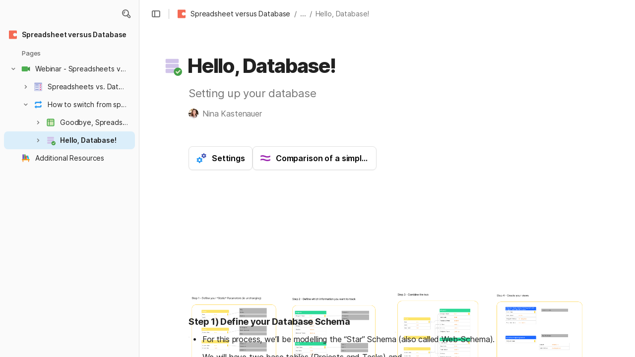

--- FILE ---
content_type: text/css
request_url: https://cdn.coda.io/assets/browser.b9ed8391c8e04c33.css
body_size: 122640
content:
*{-webkit-overflow-scrolling:touch}a{color:inherit;text-decoration:inherit}h1,h2,h3,h4,h5{margin:0}button{border:0}@font-face{font-family:Calibre-R;font-style:normal;font-weight:700;src:url(https://cdn.coda.io/fonts/Calibre-R-Bold.woff2) format("woff2"),url(https://cdn.coda.io/fonts/Calibre-R-Bold.woff) format("woff")}@font-face{font-family:Calibre-R;font-style:normal;font-weight:600;src:url(https://cdn.coda.io/fonts/Calibre-R-Semibold.woff2) format("woff2"),url(https://cdn.coda.io/fonts/Calibre-R-Semibold.woff) format("woff")}@font-face{font-family:Calibre-R;font-style:normal;font-weight:500;src:url(https://cdn.coda.io/fonts/Calibre-R-Medium.woff2) format("woff2"),url(https://cdn.coda.io/fonts/Calibre-R-Medium.woff) format("woff")}@font-face{font-family:Calibre-R;font-style:normal;font-weight:400;src:url(https://cdn.coda.io/fonts/Calibre-R-Regular.woff2) format("woff2"),url(https://cdn.coda.io/fonts/Calibre-R-Regular.woff) format("woff")}@font-face{font-family:Calibre-R;font-style:normal;font-weight:300;src:url(https://cdn.coda.io/fonts/Calibre-R-Light.woff2) format("woff2"),url(https://cdn.coda.io/fonts/Calibre-R-Light.woff) format("woff")}@font-face{font-family:codaicons;font-style:normal;font-weight:400;src:url(https://cdn.coda.io/assets/f43a890a460b/fonts/codaicons.woff2) format("woff2"),url(https://cdn.coda.io/assets/f43a890a460b/fonts/codaicons.woff) format("woff")}@font-face{font-family:codaicons-v2;font-style:normal;font-weight:400;src:url(https://cdn.coda.io/assets/f43a890a460b/fonts/codaicons-v2.woff2) format("woff2"),url(https://cdn.coda.io/assets/f43a890a460b/fonts/codaicons-v2.woff) format("woff")}@font-face{font-display:swap;font-family:Hack;font-style:normal;font-weight:400;src:local("Hack"),local("Hack-Regular"),url(https://cdn.coda.io/fonts/hack-regular.woff2) format("woff2"),url(https://cdn.coda.io/fonts/hack-regular.woff) format("woff")}@font-face{font-display:swap;font-family:Hack;font-style:italic;font-weight:400;src:local("Hack Italic"),local("Hack-Italic"),url(https://cdn.coda.io/fonts/hack-italic.woff2) format("woff2"),url(https://cdn.coda.io/fonts/hack-italic.woff) format("woff")}@font-face{font-display:swap;font-family:Hack;font-style:normal;font-weight:700;src:local("Hack Bold"),local("Hack-Bold"),url(https://cdn.coda.io/fonts/hack-bold.woff2) format("woff2"),url(https://cdn.coda.io/fonts/hack-bold.woff) format("woff")}@font-face{font-display:swap;font-family:Hack;font-style:italic;font-weight:700;src:local("Hack Bold Italic"),local("Hack-Bold-Italic"),url(https://cdn.coda.io/fonts/hack-bolditalic.woff2) format("woff2"),url(https://cdn.coda.io/fonts/hack-bolditalic.woff) format("woff")}@font-face{font-display:swap;font-family:Inter;font-style:normal;font-weight:400;src:url(https://cdn.coda.io/fonts/Inter/3.19/Inter-Regular.woff2) format("woff2"),url(https://cdn.coda.io/fonts/Inter/3.19/Inter-Regular.woff) format("woff")}@font-face{font-display:swap;font-family:Inter;font-style:italic;font-weight:400;src:url(https://cdn.coda.io/fonts/Inter/3.19/Inter-Italic.woff2) format("woff2"),url(https://cdn.coda.io/fonts/Inter/3.19/Inter-Italic.woff) format("woff")}@font-face{font-display:swap;font-family:Inter;font-style:normal;font-weight:500;src:url(https://cdn.coda.io/fonts/Inter/3.19/Inter-Medium.woff2) format("woff2"),url(https://cdn.coda.io/fonts/Inter/3.19/Inter-Medium.woff) format("woff")}@font-face{font-display:swap;font-family:Inter;font-style:italic;font-weight:500;src:url(https://cdn.coda.io/fonts/Inter/3.19/Inter-MediumItalic.woff2) format("woff2"),url(https://cdn.coda.io/fonts/Inter/3.19/Inter-MediumItalic.woff) format("woff")}@font-face{font-display:swap;font-family:Inter;font-style:normal;font-weight:600;src:url(https://cdn.coda.io/fonts/Inter/3.19/Inter-SemiBold.woff2) format("woff2"),url(https://cdn.coda.io/fonts/Inter/3.19/Inter-SemiBold.woff) format("woff")}@font-face{font-display:swap;font-family:Inter;font-style:italic;font-weight:600;src:url(https://cdn.coda.io/fonts/Inter/3.19/Inter-SemiBoldItalic.woff2) format("woff2"),url(https://cdn.coda.io/fonts/Inter/3.19/Inter-SemiBoldItalic.woff) format("woff")}@font-face{font-display:swap;font-family:Inter;font-style:normal;font-weight:700;src:url(https://cdn.coda.io/fonts/Inter/3.19/Inter-Bold.woff2) format("woff2"),url(https://cdn.coda.io/fonts/Inter/3.19/Inter-Bold.woff) format("woff")}@font-face{font-display:swap;font-family:Inter;font-style:italic;font-weight:700;src:url(https://cdn.coda.io/fonts/Inter/3.19/Inter-BoldItalic.woff2) format("woff2"),url(https://cdn.coda.io/fonts/Inter/3.19/Inter-BoldItalic.woff) format("woff")}@font-face{font-display:swap;font-family:Inter;font-style:normal;font-weight:800;src:url(https://cdn.coda.io/fonts/Inter/3.19/Inter-ExtraBold.woff2) format("woff2"),url(https://cdn.coda.io/fonts/Inter/3.19/Inter-ExtraBold.woff) format("woff")}@font-face{font-family:Tiempos-Headline;font-style:normal;font-weight:700;src:url(https://cdn.coda.io/fonts/TiemposHeadline-Bold.woff2) format("woff2"),url(https://cdn.coda.io/fonts/TiemposHeadline-Bold.woff) format("woff")}@font-face{font-family:Tiempos-Headline;font-style:normal;font-weight:600;src:url(https://cdn.coda.io/fonts/TiemposHeadline-Semibold.woff2) format("woff2"),url(https://cdn.coda.io/fonts/TiemposHeadline-Semibold.woff) format("woff")}@font-face{font-family:Tiempos-Headline;font-style:normal;font-weight:400;src:url(https://cdn.coda.io/fonts/TiemposHeadline-Regular.woff2) format("woff2"),url(https://cdn.coda.io/fonts/TiemposHeadline-Regular.woff) format("woff")}@font-face{font-family:Tiempos-Headline;font-style:normal;font-weight:300;src:url(https://cdn.coda.io/fonts/TiemposHeadline-Light.woff2) format("woff2"),url(https://cdn.coda.io/fonts/TiemposHeadline-Light.woff) format("woff")}@font-face{font-display:swap;font-family:"Source-Serif-Pro";font-style:normal;font-weight:400;src:url(https://cdn.coda.io/fonts/SourceSerif4-Regular.otf.woff2) format("woff2"),url(https://cdn.coda.io/fonts/SourceSerif4-Regular.otf.woff) format("woff")}@font-face{font-display:swap;font-family:"Source-Serif-Pro";font-style:italic;font-weight:400;src:url(https://cdn.coda.io/fonts/SourceSerif4-It.otf.woff2) format("woff2"),url(https://cdn.coda.io/fonts/SourceSerif4-It.otf.woff) format("woff")}@font-face{font-display:swap;font-family:"Source-Serif-Pro";font-style:normal;font-weight:600;src:url(https://cdn.coda.io/fonts/SourceSerif4-Semibold.otf.woff2) format("woff2"),url(https://cdn.coda.io/fonts/SourceSerif4-Semibold.otf.woff) format("woff")}@font-face{font-display:swap;font-family:"Source-Serif-Pro";font-style:italic;font-weight:600;src:url(https://cdn.coda.io/fonts/SourceSerif4-SemiboldIt.otf.woff2) format("woff2"),url(https://cdn.coda.io/fonts/SourceSerif4-SemiboldIt.otf.woff) format("woff")}@font-face{font-display:swap;font-family:"Source-Serif-Pro";font-style:normal;font-weight:700;src:url(https://cdn.coda.io/fonts/SourceSerif4-Bold.otf.woff2) format("woff2"),url(https://cdn.coda.io/fonts/SourceSerif4-Bold.otf.woff) format("woff")}@font-face{font-display:swap;font-family:"Source-Serif-Pro";font-style:italic;font-weight:700;src:url(https://cdn.coda.io/fonts/SourceSerif4-BoldIt.otf.woff2) format("woff2"),url(https://cdn.coda.io/fonts/SourceSerif4-BoldIt.otf.woff) format("woff")}@font-face{font-display:swap;font-family:"Source-Serif-Pro";font-style:normal;font-weight:800;src:url(https://cdn.coda.io/fonts/SourceSerif4-Black.otf.woff2) format("woff2"),url(https://cdn.coda.io/fonts/SourceSerif4-Black.otf.woff) format("woff")}@font-face{font-display:swap;font-family:SuperSans;font-style:normal;font-weight:100 900;src:url(https://cdn.coda.io/assets/f43a890a460b/fonts/SuperSansCompleteWeb-VF-Upright.woff2) format("woff2"),url(https://cdn.coda.io/assets/f43a890a460b/fonts/SuperSansCompleteWeb-VF-Upright.woff) format("woff")}@font-face{font-display:swap;font-family:SuperSans;font-style:italic;font-weight:100 900;src:url(https://cdn.coda.io/assets/f43a890a460b/fonts/SuperSansCompleteWeb-VF-Italic.woff2) format("woff2"),url(https://cdn.coda.io/assets/f43a890a460b/fonts/SuperSansCompleteWeb-VF-Italic.woff) format("woff")}@font-face{font-display:swap;font-family:SuperSansMono;font-style:normal;font-weight:100 900;src:url(https://cdn.coda.io/assets/f43a890a460b/fonts/SuperSansWeb-VF-Mono.woff2) format("woff2"),url(https://cdn.coda.io/assets/f43a890a460b/fonts/SuperSansWeb-VF-Mono.woff) format("woff")}@font-face{font-display:swap;font-family:"SuperSerif";font-style:normal;font-weight:100 900;src:url(https://cdn.coda.io/assets/f43a890a460b/fonts/SuperSerifWeb-VF-Upright.woff2) format("woff2"),url(https://cdn.coda.io/assets/f43a890a460b/fonts/SuperSerifWeb-VF-Upright.woff) format("woff")}@font-face{font-display:swap;font-family:"SuperSerif";font-style:italic;font-weight:100 900;src:url(https://cdn.coda.io/assets/f43a890a460b/fonts/SuperSerifWeb-VF-Italic.woff2) format("woff2"),url(https://cdn.coda.io/assets/f43a890a460b/fonts/SuperSerifWeb-VF-Italic.woff) format("woff")}.ab-iam-root .ab-background{background-color:var(--color-background-primary-dynamic,rgb(var(--neutral0-dynamic-rgb,255,255,255)))!important}.ab-iam-root .ab-message-header,.ab-iam-root .ab-message-text{color:var(--color-text-primary,rgb(var(--neutral900-rgb,33,33,33)))!important}.ab-iam-root .ab-message-button:first-of-type{background:var(--color-button-background-rest,rgb(var(--blue700-rgb,15,95,175)))!important;border-color:var(--color-button-background-rest,rgb(var(--blue700-rgb,15,95,175)))!important;color:rgb(var(--neutral0-rgb,255,255,255))!important;opacity:1!important}#coda-body:not(.intent-mouse) .ab-iam-root .ab-message-button:first-of-type:focus:not(.disabled),.ab-iam-root .ab-message-button:first-of-type.focus:not(.disabled),.ab-iam-root .ab-message-button:first-of-type:is(:hover,.hover):not(.disabled){background:var(--color-button-background-hover,rgb(var(--blue800-rgb,9,78,155)))!important;color:rgb(var(--neutral0-rgb,255,255,255))!important}.ab-iam-root .ab-message-button:first-of-type:is(:active,.active):not(.disabled){background:var(--color-button-background-active,rgb(var(--blue900-rgb,13,57,153)))!important;color:rgb(var(--neutral0-rgb,255,255,255))!important}.ab-iam-root .ab-message-button:last-of-type:not(:first-of-type){background:transparent!important;border-color:rgb(var(--neutral600-rgb,117,117,117))!important;color:rgb(var(--neutral700-rgb,102,102,102))!important;opacity:1!important}#coda-body:not(.intent-mouse) .ab-iam-root .ab-message-button:last-of-type:not(:first-of-type):focus:not(.disabled),.ab-iam-root .ab-message-button:last-of-type:not(:first-of-type).focus:not(.disabled),.ab-iam-root .ab-message-button:last-of-type:not(:first-of-type):is(:hover,.hover):not(.disabled){background:rgb(var(--neutral150-rgb,245,245,245))!important;border-color:rgb(var(--neutral700-rgb,102,102,102))!important;color:rgb(var(--neutral700-rgb,102,102,102))!important}.ab-iam-root .ab-message-button:last-of-type:not(:first-of-type):is(:active,.active):not(.disabled){background:rgb(var(--neutral200-rgb,240,240,240))!important;border-color:rgb(var(--neutral600-rgb,117,117,117))!important;color:rgb(var(--neutral800-rgb,68,68,68))!important}.ab-iam-root .ab-close-button svg{fill:var(--color-icon-rest,rgb(var(--neutral700-rgb,102,102,102)))!important;fill-opacity:1!important}.ab-iam-root .ab-close-button svg:is(:hover,.hover){color:var(--color-text-primary,rgb(var(--neutral900-rgb,33,33,33)))!important;fill:var(--color-text-primary,rgb(var(--neutral900-rgb,33,33,33)))!important}.ab-iam-root .ab-close-button svg:is(:active,.active){color:var(--color-text-primary,rgb(var(--neutral900-rgb,33,33,33)))!important;fill:var(--color-text-primary,rgb(var(--neutral900-rgb,33,33,33)))!important}html{font-size:100%;--kr-red-gradient-rgb:255,146,146;--kr-red-light-rgb:255,220,220;--kr-red-chart-rgb:221,72,72;--kr-red-medium-rgb:201,22,22;--kr-red-dark-rgb:169,30,30;--kr-red-chartprimary-rgb:169,30,30;--kr-orange-gradient-rgb:252,152,92;--kr-orange-light-rgb:252,227,206;--kr-orange-chart-rgb:250,135,66;--kr-orange-medium-rgb:236,101,21;--kr-orange-dark-rgb:196,91,28;--kr-orange-chartprimary-rgb:196,91,28;--kr-yellow-gradient-rgb:255,206,70;--kr-yellow-light-rgb:253,243,216;--kr-yellow-chart-rgb:252,188,12;--kr-yellow-medium-rgb:228,167,9;--kr-yellow-dark-rgb:139,108,29;--kr-yellow-chartprimary-rgb:228,167,9;--kr-green-gradient-rgb:142,203,114;--kr-green-light-rgb:226,248,232;--kr-green-chart-rgb:66,195,102;--kr-green-medium-rgb:46,150,75;--kr-green-dark-rgb:24,123,52;--kr-green-chartprimary-rgb:24,123,52;--kr-blue-gradient-rgb:107,183,255;--kr-blue-light-rgb:221,237,253;--kr-blue-chart-rgb:82,156,226;--kr-blue-medium-rgb:47,117,215;--kr-blue-dark-rgb:15,88,189;--kr-blue-chartprimary-rgb:15,88,189;--kr-purple-gradient-rgb:210,163,225;--kr-purple-light-rgb:237,223,246;--kr-purple-chart-rgb:167,98,217;--kr-purple-medium-rgb:133,65,181;--kr-purple-dark-rgb:110,33,186;--kr-purple-chartprimary-rgb:110,33,186;--kr-pink-gradient-rgb:248,140,217;--kr-pink-light-rgb:248,231,243;--kr-pink-chart-rgb:220,69,177;--kr-pink-medium-rgb:206,66,166;--kr-pink-dark-rgb:161,43,134;--kr-pink-chartprimary-rgb:161,43,134;--kr-gray-gradient-rgb:190,190,190;--kr-gray-light-rgb:240,240,240;--kr-gray-chart-rgb:142,142,142;--kr-gray-medium-rgb:102,102,102;--kr-gray-dark-rgb:102,102,102;--kr-gray-chartprimary-rgb:102,102,102}html.kr-scroll-on-html{overflow:auto}@media screen{html.kr-dark-mode{color-scheme:dark;--codaGreen300-rgb:3,69,81;--codaGreen500-rgb:6,103,115;--codaGreen550-rgb:13,134,143;--codaGreen600-rgb:128,208,224;--codaGreen700-rgb:115,185,175;--codaGreen800-rgb:175,215,210;--codaBrown200-rgb:80,70,62;--codaBrown400-rgb:85,75,65;--codaBrown600-rgb:245,237,230;--codaBrown800-rgb:251,247,245;--neutral0-rgb:34,34,34;--neutral100-rgb:44,44,44;--neutral150-rgb:52,52,52;--neutral200-rgb:60,60,60;--neutral300-rgb:70,70,70;--neutral350-rgb:100,100,100;--neutral400-rgb:115,115,115;--neutral500-rgb:130,130,130;--neutral600-rgb:160,160,160;--neutral700-rgb:224,224,224;--neutral800-rgb:240,240,240;--neutral900-rgb:245,245,245;--neutral950-rgb:250,250,250;--neutral1000-rgb:255,255,255;--neutral0-dynamic-rgb:51,51,51;--red100-rgb:78,68,68;--red150-rgb:101,57,57;--red200-rgb:255,145,116;--red300-rgb:119,62,27;--red250-rgb:218,73,63;--red400-rgb:247,186,157;--red500-rgb:246,233,222;--red600-rgb:250,247,245;--red700-rgb:240,115,115;--red800-rgb:245,140,140;--red900-rgb:251,247,245;--brandTomatoSoup100-rgb:255,255,255;--blue100-rgb:35,41,47;--blue150-rgb:36,44,51;--blue200-rgb:43,54,64;--blue300-rgb:65,105,164;--blue400-rgb:82,116,164;--blue500-rgb:82,116,164;--blue600-rgb:99,179,255;--blue700-rgb:128,186,245;--blue800-rgb:158,204,250;--blue900-rgb:247,251,253;--confirmation900-rgb:193,235,205;--confirmation100-rgb:18,58,29;--codaYellow100-rgb:58,49,39;--codaYellow200-rgb:94,65,32;--codaYellow300-rgb:206,132,47;--codaYellow500-rgb:246,165,36;--codaYellow600-rgb:255,189,73;--codaYellow700-rgb:251,222,156;--codaOrange300-rgb:238,90,41;--codaOrange500-rgb:242,131,64;--codaOrange600-rgb:255,166,113;--codaOrange800-rgb:255,201,169;--greenAccent-rgb:77,182,125;--brandPutty-rgb:66,58,51;--brandPeach1-rgb:97,85,71;--brandedPageBackground:44,44,44;--suggestChangesOnlyTeal-rgb:61,164,164;--suggestChangesOnlyPink-rgb:204,98,116;--suggestChangesOnlyLightTeal-rgb:37,58,58;--suggestChangesOnlyLightPink-rgb:68,47,50;--customScrollbarRest-rgb:107,107,107;--customScrollbarActive-rgb:147,147,147;--color-doc-onboarding-background-primary:48,48,48;--opacity-shadow-very-light:30%;--opacity-shadow-light:35%;--opacity-shadow-medium:40%;--opacity-shadow-dark:45%;--opacity-shadow-interactive-rest:40%;--opacity-shadow-interactive-hover:40%;--opacity-shadow-interactive-dark-rest:40%;--opacity-shadow-interactive-dark-hover:40%;--opacity-config-background:35%;--opacity-modal-background:40%;--opacity-app-fade:20%;--opacity-unfocused-selection:20%;--opacity-suggestion-highlight:20%;--beigeLight-rgb:99,78,61;--kr-red-light-rgb:93,52,52;--kr-red-gradient-rgb:168,74,74;--kr-red-chart-rgb:201,22,22;--kr-red-medium-rgb:221,72,72;--kr-red-chartprimary-rgb:221,72,72;--kr-red-dark-rgb:251,117,117;--kr-orange-light-rgb:103,55,26;--kr-orange-gradient-rgb:183,104,60;--kr-orange-chart-rgb:236,101,21;--kr-orange-medium-rgb:250,135,66;--kr-orange-chartprimary-rgb:250,135,66;--kr-orange-dark-rgb:255,155,96;--kr-yellow-light-rgb:82,66,23;--kr-yellow-gradient-rgb:140,120,69;--kr-yellow-chart-rgb:228,167,9;--kr-yellow-medium-rgb:252,188,12;--kr-yellow-chartprimary-rgb:252,188,12;--kr-yellow-dark-rgb:255,212,92;--kr-green-light-rgb:25,80,40;--kr-green-gradient-rgb:90,127,67;--kr-green-chart-rgb:46,150,75;--kr-green-medium-rgb:66,195,102;--kr-green-chartprimary-rgb:66,195,102;--kr-green-dark-rgb:116,224,146;--kr-blue-light-rgb:40,69,109;--kr-blue-gradient-rgb:70,91,163;--kr-blue-chart-rgb:47,117,215;--kr-blue-medium-rgb:82,156,226;--kr-blue-chartprimary-rgb:82,156,226;--kr-blue-dark-rgb:135,194,251;--kr-purple-light-rgb:82,50,113;--kr-purple-gradient-rgb:114,78,135;--kr-purple-chart-rgb:133,65,181;--kr-purple-medium-rgb:167,98,217;--kr-purple-chartprimary-rgb:167,98,217;--kr-purple-dark-rgb:202,139,247;--kr-pink-light-rgb:90,47,81;--kr-pink-gradient-rgb:166,92,145;--kr-pink-chart-rgb:206,66,166;--kr-pink-medium-rgb:220,69,177;--kr-pink-chartprimary-rgb:220,69,177;--kr-pink-dark-rgb:255,129,219;--kr-gray-light-rgb:102,102,102;--kr-grey-gradient-rgb:105,105,105;--kr-gray-chart-rgb:102,102,102;--kr-gray-medium-rgb:142,142,142;--kr-gray-chartprimary-rgb:142,142,142;--kr-gray-dark-rgb:193,193,193;--code-block-syntax-color-comment:#b1bac3;--code-block-syntax-color-punctuation:#b8b8b8;--code-block-syntax-color-symbol:#ff99d2;--code-block-syntax-color-string:#8c0;--code-block-syntax-color-operator:#d4b38c;--code-block-syntax-color-keyword:#3dc5ff;--code-block-syntax-color-function:#eea5b4;--code-block-syntax-color-variable:#ffa400;--color-ffffff-rgb:var(--neutral0-rgb);--color-f5f5f5-rgb:var(--neutral100-rgb);--color-eeeeee-rgb:var(--neutral200-rgb);--color-e0e0e0-rgb:var(--neutral300-rgb);--color-bdbdbd-rgb:var(--neutral400-rgb);--color-9e9e9e-rgb:var(--neutral500-rgb);--color-616161-rgb:var(--neutral600-rgb);--color-424242-rgb:var(--neutral700-rgb);--color-212121-rgb:var(--neutral900-rgb);--color-000000-rgb:var(--neutral900-rgb);--color-fde0dc-rgb:54,23,23;--color-f9bdbb-rgb:71,30,30;--color-f69988-rgb:87,37,37;--color-f36c60-rgb:102,43,43;--color-e84e40-rgb:115,49,49;--color-e51c23-rgb:135,57,57;--color-dd191d-rgb:150,66,66;--color-d01716-rgb:168,74,74;--color-c41411-rgb:196,86,86;--color-b0120a-rgb:219,95,95;--color-fff3e0-rgb:71,49,35;--color-ffe0b2-rgb:82,56,40;--color-ffcc80-rgb:89,61,44;--color-ffb74d-rgb:97,66,48;--color-ffa726-rgb:122,83,60;--color-ff9800-rgb:148,100,72;--color-fb8c00-rgb:181,122,89;--color-f57c00-rgb:201,133,95;--color-ef6c00-rgb:224,145,101;--color-e65100-rgb:240,153,104;--color-fffde7-rgb:69,60,35;--color-fff9c4-rgb:77,66,40;--color-fff59d-rgb:89,77,46;--color-fff176-rgb:102,88,52;--color-ffee58-rgb:115,99,59;--color-ffeb3b-rgb:140,120,69;--color-fdd835-rgb:166,141,78;--color-fbc02d-rgb:191,162,86;--color-f9a825-rgb:217,182,94;--color-f57f17-rgb:242,204,105;--color-f1f8e9-rgb:40,56,31;--color-dcedc8-rgb:47,66,36;--color-c5e1a5-rgb:54,77,41;--color-aed581-rgb:63,89,48;--color-9ccc65-rgb:74,105,55;--color-8bc34a-rgb:82,117,61;--color-7cb342-rgb:98,140,73;--color-689f38-rgb:117,166,88;--color-558b2f-rgb:144,194,114;--color-33691e-rgb:169,211,144;--color-e0f7fa-rgb:26,54,56;--color-b2ebf2-rgb:32,69,71;--color-80deea-rgb:38,84,87;--color-4dd0e1-rgb:48,110,112;--color-26c6da-rgb:51,127,130;--color-00bcd4-rgb:51,132,135;--color-00acc1-rgb:50,134,140;--color-0097a7-rgb:62,166,173;--color-00838f-rgb:68,185,194;--color-006064-rgb:112,217,224;--color-eceff1-rgb:42,49,54;--color-cdd6da-rgb:50,58,64;--color-b0bec5-rgb:56,66,71;--color-90a4ae-rgb:62,72,79;--color-78909c-rgb:72,84,92;--color-607d8b-rgb:80,96,107;--color-546e7a-rgb:74,94,107;--color-455a64-rgb:107,130,145;--color-37474f-rgb:130,147,158;--color-263238-rgb:175,198,214;--color-e8eaf6-rgb:35,41,61;--color-c5cae9-rgb:46,55,84;--color-9fa8da-rgb:50,60,92;--color-7986cb-rgb:53,64,102;--color-5c6bc0-rgb:60,73,117;--color-3f51b5-rgb:66,83,140;--color-3949ab-rgb:70,91,163;--color-303f9f-rgb:96,120,204;--color-283592-rgb:116,144,242;--color-1a237e-rgb:117,147,255;--color-f3e5f5-rgb:47,38,51;--color-e1bee7-rgb:58,43,64;--color-ce93d8-rgb:64,47,71;--color-ba68c8-rgb:71,49,82;--color-ab47bc-rgb:84,58,97;--color-9c27b0-rgb:99,68,117;--color-8e24aa-rgb:114,78,135;--color-7b1fa2-rgb:135,91,168;--color-6a1b9a-rgb:174,122,227;--color-4a148c-rgb:174,130,255}}body{background:var(--color-background-primary,rgb(var(--neutral0-rgb,255,255,255)));border:0;color:var(--color-text-primary,rgb(var(--neutral900-rgb,33,33,33)));height:var(--window-height,100vh);margin:0;scroll-behavior:smooth;-webkit-font-smoothing:antialiased;-moz-osx-font-smoothing:grayscale;-webkit-text-decoration-skip:ink;font-feature-settings:var(--font-feature-settings);text-decoration-skip-ink:auto}body::-moz-selection{background:var(--color-background-selected-translucent,rgba(var(--blue600-rgb,25,129,193),var(--opacity-app-fade,10%)))}body::selection{background:var(--color-background-selected-translucent,rgba(var(--blue600-rgb,25,129,193),var(--opacity-app-fade,10%)))}html:not(.kr-scroll-on-html) body{overflow:auto}body{--font-size-normal:14px;--font-line-height-standard:20px;--font-indent-paragraph:28px;--font-size-large:16px;--font-line-height-large:24px;--font-size-subtitle:22px;--font-line-height-subtitle:30px;--font-size-subtitle-mobile:20px;--font-line-height-subtitle-mobile:22px;--font-size-code-normal:calc(var(--font-size-normal)*0.9);--font-size-code-large:14px;--font-line-height-code-large:22px;--font-size-h0:40px;--font-line-height-h0:48px;--font-weight-h0:800;--font-margin-top-h0:3px;--font-margin-bottom-h0:1px;--font-letter-spacing-h0:-0.03em;--font-size-h0-mobile:32px;--font-line-height-h0-mobile:38px;--font-size-h1:28px;--font-line-height-h1:34px;--font-margin-top-h1:32px;--font-size-h1-mobile:24px;--font-line-height-h1-mobile:28px;--font-size-h2:22px;--font-line-height-h2:30px;--font-margin-top-h2:24px;--font-size-h2-mobile:20px;--font-line-height-h2-mobile:24px;--font-size-h3:18px;--font-line-height-h3:26px;--font-margin-top-h3:20px;--font-size-h3-mobile:18px;--font-line-height-h3-mobile:22px;--font-letter-spacing-h4:-0.02em;--font-size-pull-quote:22px;--font-line-height-pull-quote:30px;--font-size-blob-caption:14px;--font-line-height-blob-caption:20px;--font-weight-canvas-headings:700;--font-margin-folded-lines-unit:8px;--font-padding-bottom-table-header:6px;--block-padding-vertical:6px;font-family:Inter,system-ui,sans-serif;font-size:var(--font-size-normal);font-weight:400;letter-spacing:var(--font-letter-spacing-standard,-.01em);line-height:var(--font-line-height-standard)}body html:not(.kr-scroll-on-html){overflow-y:hidden}body,html{-webkit-tap-highlight-color:rgba(var(--neutral1000-rgb,0,0,0),0)}@media screen{html{display:flex}html:not(.kr-scroll-on-html){height:var(--window-height,100vh);overflow:hidden;position:fixed;width:var(--window-width,100vw)}@supports(overscroll-behavior:none){html.kr-scroll-on-html{overscroll-behavior:none}}@supports not (overscroll-behavior:none){html.kr-scroll-on-html{height:var(--window-height,100vh);overflow:hidden;position:fixed;width:var(--window-width,100vw)}}body{display:flex;flex:1 1 0;flex-direction:column;min-height:0;min-width:0}html:not(.kr-scroll-on-html) body{height:var(--window-height,100vh);overflow:hidden;position:fixed;width:var(--window-width,100vw)}}@media print{html.kr-print-container{overflow-x:visible;overflow-y:auto;position:relative}html.kr-print-container.kr-print-container-zoom{zoom:75%}html.kr-print-container *{-webkit-print-color-adjust:exact;print-color-adjust:exact}html.kr-print-container body{overflow:visible!important;position:relative}}html.kr-custom-scrollbars :not(.kr-force-system-scrollbar)::-webkit-scrollbar{background-color:transparent;height:12px;width:12px}html.kr-custom-scrollbars :not(.kr-force-system-scrollbar)::-webkit-scrollbar:vertical{border-left:1px solid transparent;border-right:1px solid transparent}html.kr-custom-scrollbars :not(.kr-force-system-scrollbar)::-webkit-scrollbar:horizontal{border-bottom:1px solid transparent;border-top:1px solid transparent}html.kr-custom-scrollbars :not(.kr-force-system-scrollbar)::-webkit-scrollbar:hover{background-color:rgb(var(--neutral150-rgb,245,245,245))}html.kr-custom-scrollbars :not(.kr-force-system-scrollbar)::-webkit-scrollbar:hover:vertical{border-left:1px solid rgb(var(--neutral300-rgb,224,224,224));border-right:1px solid rgb(var(--neutral300-rgb,224,224,224))}html.kr-custom-scrollbars :not(.kr-force-system-scrollbar)::-webkit-scrollbar:hover:horizontal{border-bottom:1px solid rgb(var(--neutral300-rgb,224,224,224));border-top:1px solid rgb(var(--neutral300-rgb,224,224,224))}html.kr-custom-scrollbars :not(.kr-force-system-scrollbar)::-webkit-scrollbar-thumb{background-clip:content-box;background-color:transparent;border:2px solid transparent;border-radius:6px}html.kr-custom-scrollbars :not(.kr-force-system-scrollbar):hover::-webkit-scrollbar-thumb{background-color:rgb(var(--customScrollbarRest-rgb,193,193,193))}html.kr-custom-scrollbars :not(.kr-force-system-scrollbar)::-webkit-scrollbar-thumb:active,html.kr-custom-scrollbars :not(.kr-force-system-scrollbar)::-webkit-scrollbar-thumb:hover{background-color:rgb(var(--customScrollbarActive-rgb,125,125,125))}@supports not selector(::-webkit-scrollbar-thumb){html.kr-custom-scrollbars :not(.kr-force-system-scrollbar){scrollbar-color:transparent transparent}html.kr-custom-scrollbars :not(.kr-force-system-scrollbar):hover{scrollbar-color:rgb(var(--customScrollbarRest-rgb,193,193,193)) rgb(var(--neutral150-rgb,245,245,245))}}html.kr-custom-scrollbars.kr-custom-scrollbars-always-on :not(.kr-force-system-scrollbar)::-webkit-scrollbar-thumb{background-color:rgb(var(--customScrollbarRest-rgb,193,193,193))}html.kr-custom-scrollbars.kr-custom-scrollbars-always-on :not(.kr-force-system-scrollbar)::-webkit-scrollbar-thumb:active,html.kr-custom-scrollbars.kr-custom-scrollbars-always-on :not(.kr-force-system-scrollbar)::-webkit-scrollbar-thumb:hover{background-color:rgb(var(--customScrollbarActive-rgb,125,125,125))}@supports not selector(::-webkit-scrollbar-thumb){html.kr-custom-scrollbars.kr-custom-scrollbars-always-on :not(.kr-force-system-scrollbar){scrollbar-color:rgb(var(--customScrollbarRest-rgb,193,193,193)) transparent}}body:not(.isDesktopSafari){text-rendering:optimizelegibility}::-moz-selection{background:var(--color-background-selected-translucent,rgba(var(--blue600-rgb,25,129,193),var(--opacity-app-fade,10%)))}::selection{background:var(--color-background-selected-translucent,rgba(var(--blue600-rgb,25,129,193),var(--opacity-app-fade,10%)))}#content-container{display:grid;height:100%;position:fixed;width:100%}@media print{#content-container{position:relative}}#coda-react-host,#prerendered-host{display:flex;flex:1 1 0;grid-column:1;grid-row:1;min-height:0;min-width:0}#coda-react-host{z-index:1}#coda-react-host.website{display:block}#prerendered-host+#coda-react-host{visibility:hidden}#prerendered-host{z-index:2}:focus{outline:none}#coda-body:not(.intent-mouse) a:focus{outline:2px solid var(--color-border-selected,rgb(var(--blue600-rgb,25,129,193)))}.tWvOBWym{box-sizing:border-box;position:absolute;transform:translate(0)}.bND2ojCT{overflow-y:scroll!important}.w9spb__N{max-height:100%;max-width:100%;transform:translate(-9999px,-9999px)}.geREt2KO{opacity:0;transform:scale(.85);transition:opacity 75ms ease-in,transform 75ms ease-in}.geREt2KO.wig4OkjG{transition:opacity .15s cubic-bezier(.175,.885,.32,1.15),transform .15s cubic-bezier(.175,.885,.32,1.15)}.geREt2KO.wig4OkjG,.isChromatic .geREt2KO{opacity:1;transform:scale(1)}[data-placement=endInside-endInside] .geREt2KO,[data-placement=endInside-startOutside] .geREt2KO,[data-placement=startOutside-endInside] .geREt2KO,[data-placement=startOutside-startOutside] .geREt2KO{transform-origin:bottom right}[data-placement=endOutside-endInside] .geREt2KO,[data-placement=endOutside-startOutside] .geREt2KO,[data-placement=startInside-endInside] .geREt2KO,[data-placement=startInside-startOutside] .geREt2KO{transform-origin:bottom left}[data-placement=endOutside-endOutside] .geREt2KO,[data-placement=endOutside-startInside] .geREt2KO,[data-placement=startInside-endOutside] .geREt2KO,[data-placement=startInside-startInside] .geREt2KO{transform-origin:top left}[data-placement=endInside-endOutside] .geREt2KO,[data-placement=endInside-startInside] .geREt2KO,[data-placement=startOutside-endOutside] .geREt2KO,[data-placement=startOutside-startInside] .geREt2KO{transform-origin:top right}[data-placement=middle-endInside] .geREt2KO,[data-placement=middle-startOutside] .geREt2KO{transform-origin:bottom}[data-placement=middle-endOutside] .geREt2KO,[data-placement=middle-startInside] .geREt2KO{transform-origin:top}[data-placement=endInside-middle] .geREt2KO,[data-placement=startOutside-middle] .geREt2KO{transform-origin:right}[data-placement=endOutside-middle] .geREt2KO,[data-placement=startInside-middle] .geREt2KO{transform-origin:left}[data-placement=middle-middle] .geREt2KO{transform-origin:center center}.T21p9SIo{display:contents}@media print{.DhVbyfRM{display:none}}.yMGYN5Rq{position:relative}.OMnVvZFJ{inset:0;pointer-events:none;position:fixed;z-index:475}.OMnVvZFJ>*{pointer-events:all}.tOCmk9H9{z-index:507}.o9oZeNHA{pointer-events:none}.Bj4Ub30M{-webkit-user-select:none;-moz-user-select:none;user-select:none}.ELDkq7zG{border-radius:6px;color:rgb(var(--neutral0-rgb,255,255,255));font-size:13px;font-weight:400;font-weight:600;line-height:var(--font-line-height-standard);margin:4px;max-width:300px;overflow:hidden;padding:4px 8px;word-wrap:break-word}.ELDkq7zG,.yrd9kHT8{background:rgb(var(--neutral800-rgb,68,68,68))}.yrd9kHT8{border-radius:2px;height:10px;position:absolute;width:10px;z-index:-1}.H_n43sbl,.cw1FjYZ2{left:11px}.H_n43sbl,.ItRFiANU,.cw1FjYZ2{bottom:-3px;transform:rotate(135deg)}.ItRFiANU{left:50%;margin-left:-5px}.ifeqb0tD,.zAZsG1Up{left:11px}.ifeqb0tD,.t4lRtBly,.zAZsG1Up{top:-3px;transform:rotate(-45deg)}.t4lRtBly{left:50%;margin-left:-5px}.vRWe1Jce.vRWe1Jce{max-width:200px}.pg19Fc6c{font-weight:600}.KmVRDFi0{color:rgba(var(--neutral0-rgb,255,255,255),80%);font-weight:400}.KmVRDFi0.iGosemZL{color:inherit}.OoXE3Me4{position:relative}.lEwVmYtV{width:-moz-fit-content;width:fit-content}.rJ1BmZ0H{position:absolute}.rJ1BmZ0H.yFnSZAtR{border-radius:50%;bottom:0;height:6px;right:0;width:6px}.rJ1BmZ0H.yFnSZAtR.okOqJyzE{background-color:rgb(var(--red700-rgb,218,73,63))}.rJ1BmZ0H.yFnSZAtR.lwRAWrps{background-color:rgb(var(--blue600-rgb,25,129,193))}.rJ1BmZ0H.yFnSZAtR.BT3YTtFf{box-shadow:0 0 0 3px var(--color-background-primary,rgb(var(--neutral0-rgb,255,255,255)))}.rJ1BmZ0H.GshHLPZy{border-right:8px solid transparent;left:0;top:0}.rJ1BmZ0H.GshHLPZy.okOqJyzE{border-top:8px solid rgb(var(--red700-rgb,218,73,63))}.rJ1BmZ0H.GshHLPZy.lwRAWrps{border-top:8px solid rgb(var(--blue600-rgb,25,129,193))}.C9cn7gCQ{align-items:center;display:flex;font-size:20px;justify-content:center}.C9cn7gCQ:before{display:inline-block;font-family:codaicons!important;font-style:normal;font-variant:normal;font-weight:400;line-height:1;speak:none;text-transform:none;vertical-align:middle;-webkit-font-smoothing:antialiased;-moz-osx-font-smoothing:grayscale}.C9cn7gCQ.yksvHImf:before{font-family:codaicons-v2!important}.C9cn7gCQ.XZzKCANO{font-size:14px;height:14px;width:14px}.C9cn7gCQ.XZzKCANO.cgdNhRoo{height:10px;width:14px}.C9cn7gCQ.XZzKCANO.RGl3EAEk,.C9cn7gCQ.XZzKCANO.h1blkM2F,.C9cn7gCQ.XZzKCANO.wlj4fJ1G{height:12px;width:12px}.C9cn7gCQ.XZzKCANO.vsYvAVEE{height:6px;width:14px}.C9cn7gCQ.XZzKCANO.R7UjOcl4{height:11px;width:13px}.C9cn7gCQ.XZzKCANO.bqOUFKQu{height:12px;width:10px}.C9cn7gCQ.XZzKCANO.QVeY4Y4M{height:8px;width:14px}.C9cn7gCQ.XZzKCANO.hXWT16tB{height:14px;width:13px}.C9cn7gCQ.XZzKCANO.OJHkNgm8{height:14px;width:12px}.C9cn7gCQ.XZzKCANO.LBxTeeWU{height:12px;width:13px}.C9cn7gCQ.XZzKCANO.pJ3VlM9E{height:14px;width:8px}.C9cn7gCQ.XZzKCANO.hh4BAEuO{height:13px;width:13px}.C9cn7gCQ.XZzKCANO.A63oNXjo{height:12px;width:8px}.C9cn7gCQ.XZzKCANO.Hq8329Wz{height:14px;width:13px}.C9cn7gCQ.XZzKCANO.TwDGX8fu{height:12px;width:12px}.C9cn7gCQ.XZzKCANO.l3edp4Uv{height:8px;width:14px}.C9cn7gCQ.XZzKCANO.EP4qGsZU,.C9cn7gCQ.XZzKCANO.GxMG2paY{height:12px;width:12px}.C9cn7gCQ.XZzKCANO.tHPTZgkZ{height:12px;width:14px}.C9cn7gCQ.XZzKCANO.G2m53QNk,.C9cn7gCQ.XZzKCANO.vVtoMG43{height:12px;width:9px}.C9cn7gCQ.XZzKCANO.D1F0llt_{height:12px;width:14px}.C9cn7gCQ.XZzKCANO.WAspuCiR{height:11px;width:11px}.C9cn7gCQ.XZzKCANO.u_9qF8D5{height:7px;width:14px}.C9cn7gCQ.XZzKCANO.lAePSN22{height:10px;width:16px}.C9cn7gCQ.d94AMAX5{font-size:16px;height:16px;width:16px}.C9cn7gCQ.d94AMAX5.JxULPDRj{height:14px;width:14px}.C9cn7gCQ.d94AMAX5.szyZwszO{height:10px;width:10px}.C9cn7gCQ.d94AMAX5.isvakCfg,.C9cn7gCQ.d94AMAX5.x1O2ehqu{height:12px;width:10px}.C9cn7gCQ.d94AMAX5.S5la9oU2{height:14px;width:14px}.C9cn7gCQ.qVbKjDIv{font-size:20px;height:20px;width:20px}.C9cn7gCQ.qVbKjDIv.JxULPDRj{height:14px;width:14px}.C9cn7gCQ.qVbKjDIv.bGqiFABD,.C9cn7gCQ.qVbKjDIv.eZRTYP6h{height:18px;width:20px}.C9cn7gCQ.qVbKjDIv.P6rTUPKG,.C9cn7gCQ.qVbKjDIv.bCPV_V9i{height:16px;width:13px}.C9cn7gCQ.qVbKjDIv.AXZPAJyN,.C9cn7gCQ.qVbKjDIv.FAuESm3d,.C9cn7gCQ.qVbKjDIv.hh4BAEuO{height:18px;width:18px}.C9cn7gCQ.qVbKjDIv.sIJYxvMG{height:16px;width:14px}.C9cn7gCQ.qVbKjDIv.FART1f13,.C9cn7gCQ.qVbKjDIv.dVVr8E01{height:10px;width:8px}.C9cn7gCQ.qVbKjDIv.szyZwszO{height:12px;width:12px}.C9cn7gCQ.qVbKjDIv.x1O2ehqu{height:18px;width:15px}.C9cn7gCQ.qVbKjDIv.W2pPVQnz{height:8px;width:14px}.C9cn7gCQ.qVbKjDIv.PTgCuAZx{height:18px;width:10px}.C9cn7gCQ.qVbKjDIv.oCk2TQbM{height:8px;width:8px}.C9cn7gCQ.qVbKjDIv.D1F0llt_{height:10px;width:16px}.C9cn7gCQ.qVbKjDIv.J0O0K_Vf{height:14px;width:12px}.C9cn7gCQ.qVbKjDIv.LBxTeeWU{height:16px;width:16px}.C9cn7gCQ.qVbKjDIv.O8WM19cB{height:7px;width:10px}.C9cn7gCQ.qVbKjDIv.CTaUOVWP,.C9cn7gCQ.qVbKjDIv.V3GoIfnV{height:18px;width:18px}.C9cn7gCQ.qVbKjDIv.TTN2XuMh{height:20px;width:14px}.C9cn7gCQ.kLkHTOeO{font-size:24px;height:24px;width:24px}.C9cn7gCQ.kLkHTOeO.TjpcTWT2{height:16px;width:16px}.C9cn7gCQ.kLkHTOeO.FART1f13,.C9cn7gCQ.kLkHTOeO.dVVr8E01{height:10px;width:8px}.C9cn7gCQ.kLkHTOeO.szyZwszO{height:16px;width:16px}.C9cn7gCQ.kLkHTOeO.oCk2TQbM{height:8px;width:10px}.C9cn7gCQ.kLkHTOeO.x1O2ehqu{height:18px;width:14px}.C9cn7gCQ.kLkHTOeO.bqOUFKQu{height:20px;width:16px}.C9cn7gCQ.kLkHTOeO.LBxTeeWU{height:16px;width:18px}.C9cn7gCQ.kLkHTOeO.pJ3VlM9E{height:20px;width:14px}.C9cn7gCQ.ydlzgFDT{font-size:28px;height:28px;width:28px}.C9cn7gCQ.ydlzgFDT.FART1f13,.C9cn7gCQ.ydlzgFDT.dVVr8E01{height:12px;width:10px}.C9cn7gCQ.ydlzgFDT.XY8jXuyI{height:26px;width:16px}.C9cn7gCQ.ydlzgFDT.TnZEtIgC{height:26px;width:26px}.C9cn7gCQ.ydlzgFDT.XFuhJXuj{height:24px;width:20px}.C9cn7gCQ.ydlzgFDT.LBxTeeWU{height:20px;width:22px}.C9cn7gCQ.IBhp1hxc{font-size:40px;height:40px;width:40px}.buI2QL18:before{content:""}.ZLr0pozO:before{content:""}.HYiiO5sw:before{content:""}.Qpu29c0d:before{content:""}.l9wTmRZh:before{content:""}.qtz1BNcs:before{content:""}.cGheCUIi:before{content:""}.c21STWuG:before{content:""}.yAhxn6Mr:before{content:""}.IXNzDsKq:before{content:""}.W23B5qCe:before{content:""}.Xkfo2rdK:before{content:""}.byEakHyu:before{content:""}.Yma6GYB_:before{content:""}.lLFsmBWP:before{content:""}.ekRzuxXs:before{content:""}.RbQ8GKPw:before{content:""}.fOvOMo8b:before{content:""}.E35rKgAn:before{content:""}.oCj1WC84:before{content:""}.Bx_3ECJZ:before{content:""}.qKI91KiC:before{content:""}.IpFkgzqi:before{content:""}.lFcJPciz:before{content:""}.nqkiSEqL:before{content:""}.zpiIFNNr:before{content:""}.ADtQcDnO:before{content:""}.heiyxWdO:before{content:""}.hoKAXi5p:before{content:""}.ZuQEJb3E:before{content:""}.x34xJSUk:before{content:""}.vBE0vJpE:before{content:""}.Mg7gXo_o:before{content:""}.M_oFPzpr:before{content:""}.tGeveCWS:before{content:""}.DE31FbUR:before{content:""}.yiwRdEob:before{content:""}.to2SdQwA:before{content:""}.XZNvb32u:before{content:""}.kks2ewCC:before{content:""}.JrEiR4ko:before{content:""}.G5B0vtXM:before{content:""}.B3VGbtTO:before{content:""}.gbSntxFY:before{content:""}.XH2IfCt_:before{content:""}.cNNH0OqK:before{content:""}.vG57uWvS:before{content:""}.FmMQTxd7:before{content:""}.X0whfcJK:before{content:""}.lvN4gtMA:before{content:""}.yBQhaY9M:before{content:""}.YC9Mvcgp:before{content:""}.z8ujSik6:before{content:""}.RmVtRg6g:before{content:""}.t_CKAVdg:before{content:""}.y0i1EmFE:before{content:""}.LUleekJF:before{content:""}.z9JuWctm:before{content:""}.cv4KuLdw:before{content:""}.dWAz1EyD:before{content:""}.MeoKJ0Uc:before{content:""}.p6eqDhnX:before{content:""}.xG0CkVLN:before{content:""}.XjpLG5t2:before{content:""}.zhBdTnMN:before{content:""}.XUr2oK3S:before{content:""}.zqI8z1ad:before{content:""}.jMtK4Wgm:before{content:""}.gqzK6izP:before{content:""}.sMcVFkhi:before{content:""}.FzKxLxlT:before{content:""}.RDgtfaqn:before{content:""}.wnowrIGh:before{content:""}.xnptg9AA:before{content:""}.RDJLsev2:before{content:""}.CR4NSPdl:before{content:""}.Q7Xlz4Y4:before{content:""}.UUAJolyn:before{content:""}.uK9ZZoLD:before{content:""}.nDxTuoau:before{content:""}.K91HMPDp:before{content:""}.F9zbp3BN:before{content:""}.AqcwhowD:before{content:""}.YJGIHQ8H:before{content:""}.Oy8xp2xT:before{content:""}.IAeBOaDF:before{content:""}.klJTb13d:before{content:""}.NFgi464D:before{content:""}.w2jK1sKE:before{content:""}.EHWzrJNM:before{content:""}.Ia0_55OJ:before{content:""}.zuebTt4h:before{content:""}.mhYG5HMX:before{content:""}.bCPrCcxI:before{content:""}.qPPQl_LS:before{content:""}.NAZq9URM:before{content:""}.rNxijJIK:before{content:""}.BlKoDinB:before{content:""}._0oniRH2S:before{content:""}.BiPxj_75:before{content:""}.xXvYahrc:before{content:""}.mUpo8VBj:before{content:""}.YA4MHX8a:before{content:""}.eAqea_Sw:before{content:""}.dWhsVbKF:before{content:""}.T_GNseoG:before{content:""}.U5strA8g:before{content:""}.w5SDN_pp:before{content:""}.zIrpDm32:before{content:""}.hGhwqOh8:before{content:""}.gWBMHGjH:before{content:""}.JEGuLiic:before{content:""}.qx1FGUm4:before{content:""}.sLgcSiTp:before{content:""}.YFfC0nuG:before{content:""}.IBEbwXx_:before{content:""}.zoWB2z0F:before{content:""}.Tjhsl4EM:before{content:""}.xUvTkcDE:before{content:""}.l6tN85Sp:before{content:""}.cQZDU1ZH:before{content:""}.fCTvhhDN:before{content:""}.i8XtKP38:before{content:""}.qUlWo4Sn:before{content:""}.tXzY48gA:before{content:""}.jjjYr68w:before{content:""}.Tcp3GQQn:before{content:""}.HIJW0Rzq:before{content:""}.JeOBR8Ro:before{content:""}.NONC1RrL:before{content:""}.WWScJZsV:before{content:""}.q28cnmZW:before{content:""}._5yz8Ku6:before{content:""}.dieCPDMU:before{content:""}.olfbYJPb:before{content:""}.JJylI5KK:before{content:""}.nePCSLXm:before{content:""}.elUykVLX:before{content:""}.ghcBLjN7:before{content:""}.wuqQNGbC:before{content:""}.bSvZ5zhz:before{content:""}.fENciksX:before{content:""}.iM7knNsV:before{content:""}.MXKRp2YX:before{content:""}.kTuWpRVn:before{content:""}.Gp7KeINT:before{content:""}.RFVzBPz_:before{content:""}.vX3NLr8D:before{content:""}.YNL4GpC5:before{content:""}.m3bwNUWa:before{content:""}.HdrhAtBE:before{content:""}.JNIzqtQG:before{content:""}.u83tGVWZ:before{content:""}.zCeVA8_x:before{content:""}.xL1n4m0z:before{content:""}.LXexyXbg:before{content:""}.OHxKrYlz:before{content:""}.FvMP9mHE:before{content:""}.slHKitkC:before{content:""}.wuX04a7_:before{content:""}.efZqU6W2:before{content:""}.O8LVq9eH:before{content:""}.YHQCKBxj:before{content:""}.D5STPMRV:before{content:""}.MDFuFqFx:before{content:""}.Ksqc5oWL:before{content:""}.VMmxLB6q:before{content:""}.iHWjDeAD:before{content:""}.OSbDGomP:before{content:""}.blZQXZr4:before{content:""}.lHzSJyOf:before{content:""}.rKRWIFqk:before{content:""}.DR90jFAf:before{content:""}.Q_iNRUE1:before{content:""}.VFBSnO4x:before{content:""}.Lapgr_qO:before{content:""}.dQu_loYm:before{content:""}.T234eUgN:before{content:""}.n2VpKmSy:before{content:""}.UxHDePOa:before{content:""}.jItzeZkX:before{content:""}.qbIOoaCd:before{content:""}.G2NG4PgS:before{content:""}.gw5iA4bb:before{content:""}.DgdJuiv0:before{content:""}.mpWK3UeN:before{content:""}.MXwKy3_3:before{content:""}.l90Ek1YO:before{content:""}.BbDRPZZ1:before{content:""}.k3keOAUK:before{content:""}.icsk7mIL:before{content:""}.Sf7EAoJs:before{content:""}.OJMF__oG:before{content:""}.kE3EyOay:before{content:""}.v5e9GIop:before{content:""}.GmFIpSql:before{content:""}.ThtcK6JM:before{content:""}.JlJ0eeGS:before{content:""}.pWxg2dcK:before{content:""}.ra9ARn5m:before{content:""}.Ux9kzPu0:before{content:""}.QuNSjZ2Q:before{content:""}.BCRrWqKJ:before{content:""}.BmY61Ge0:before{content:""}.HcHsL0rQ:before{content:""}.Qgynet6x:before{content:""}.iYj9TgGC:before{content:""}.N8v8_S2w:before{content:""}.f5aXxU5M:before{content:""}.ar1Qdzq0:before{content:""}.xh2Cfk4i:before{content:""}.o9d7m7Ry:before{content:""}.m6nnuIKE:before{content:""}.amRg0YKQ:before{content:""}.rDzmQ6dD:before{content:""}.l31aP15P:before{content:""}.oZf15JJx:before{content:""}.jHLbnAso:before{content:""}.xLRKabIi:before{content:""}.l3HgofCt:before{content:""}.MLyEXwFx:before{content:""}.Cd9jQeOr:before{content:""}.saqb1M_9:before{content:""}.Eqj2sgQp:before{content:""}.DM3474QT:before{content:""}.URb_tIlZ:before{content:""}.AkAC95R0:before{content:""}.Ad2EcWfD:before{content:""}.liHHul5e:before{content:""}.sepC_Cg4:before{content:""}.prmEuZom:before{content:""}.SyXjxXGl:before{content:""}.V7EjfJ5V:before{content:""}._7PVuQqj:before{content:""}.tahlRQ_Y:before{content:""}.Ouw5tjvm:before{content:""}.hi9zUy_2:before{content:""}.phkunda1:before{content:""}.N5I0eoFy:before{content:""}.kAzfxf0C:before{content:""}.J7_CkNA1:before{content:""}.RUfxZvaz:before{content:""}.CvA9JZZh:before{content:""}.CmX3ofnD:before{content:""}.xq1iLOPI:before{content:""}.MMNMYHBY:before{content:""}.v1HHaSBU:before{content:""}.mECxTdTZ:before{content:""}.xkkrx9XX:before{content:""}.BCyVKUIg:before{content:""}.L7eSppkY:before{content:""}.vU5Hw62k:before{content:""}.GUxxiAWH:before{content:""}.Ag4juWGS:before{content:""}.JTJaW4aO:before{content:""}.eassEO3H:before{content:""}.uTIYXQqW:before{content:""}.eoHb2dcM:before{content:""}.jACPkPhM:before{content:""}.zju6EROE:before{content:""}.BEt3_n8h:before{content:""}.JTEu6LE9:before{content:""}.Js62590n:before{content:""}.dx0nmGHX:before{content:""}.dbHix0aW:before{content:""}.XgS8o2MP:before{content:""}.AoDfXjGF:before{content:""}.R2bSkNIq:before{content:""}.GxS9aeKL:before{content:""}.B3UQ1HL3:before{content:""}.lGeW9KSM:before{content:""}.GX3EbWfn:before{content:""}.AIqwPyUA:before{content:""}.V6KA1OTR:before{content:""}.fXVWKGST:before{content:""}.QfctX7nb:before{content:""}.hus4xUNe:before{content:""}.k_aXkLxC:before{content:""}.mVbbk_L3:before{content:""}.YGy_KHze:before{content:""}.XNdBz7Gm:before{content:""}.bwlR9ZF2:before{content:""}.r2qcunuW:before{content:""}.fVBHZxRQ:before{content:""}.BJB6pmO4:before{content:""}.Fn6PNIeI:before{content:""}.pt7qpwfO:before{content:""}.sCTdXRrA:before{content:""}.rNkL3BNE:before{content:""}.iutTq8Gi:before{content:""}.QaIVMuer:before{content:""}.kXVvA3MA:before{content:""}.N5aiWpki:before{content:""}.ZG1o7iqz:before{content:""}.KaAJbrBQ:before{content:""}.S67ryy1f:before{content:""}.f1PjQeiH:before{content:""}.Mh1FRUL1:before{content:""}.qT2qXUBO:before{content:""}.eYOQrcLS:before{content:""}.BgGYfyWR:before{content:""}.Mfje4ChC:before{content:""}._1ImWBiB:before{content:""}.VO85kE6W:before{content:""}.oy6MaUTu:before{content:""}.oZku64vN:before{content:""}.Of2_1Cl2:before{content:""}.MjnDFiPC:before{content:""}.j6UZsb4c:before{content:""}.c1be7_Ln:before{content:""}.rIZMe0ap:before{content:""}.zAq0hDVE:before{content:""}.ADmGE_k2:before{content:""}.od6MjfZ8:before{content:""}.sQQfuO8A:before{content:""}.xQI4bvud:before{content:""}.KZ7YHYOE:before{content:""}.U9uTU8e0:before{content:""}.E8pmROp1:before{content:""}.XFgEQijs:before{content:""}.Cose_X7T:before{content:""}.VIT2OyoJ:before{content:""}.hNWHufSo:before{content:""}.c51k1Qq7:before{content:""}.myhYG68m:before{content:""}.Q3DOqeGH:before{content:""}.mY7gv2fH:before{content:""}.bYLCMwPv:before{content:""}.ZmhGUq7Q:before{content:""}.m5Cx0fQf:before{content:""}._8pyjC8W8:before{content:""}.UmjK8LsH:before{content:""}.Duy53WoX:before{content:""}.cKh9K8t1:before{content:""}.QtT_klXi:before{content:""}.g7PLjEYi:before{content:""}.S0IsbR4U:before{content:""}.yHuIY3pS:before{content:""}.k29MqKIB:before{content:""}.B_24yzsg:before{content:""}.TriWE998:before{content:""}.D1CJFBh7:before{content:""}.namLurnu:before{content:""}.ILwsMpT1:before{content:""}.UY1Y8jto:before{content:""}.amXvts06:before{content:""}.i6QxjjT6:before{content:""}.NR3ZkTAu:before{content:""}.uBbzeSl_:before{content:""}.G4FJYy_X:before{content:""}.nlXhkSAw:before{content:""}.kaH_7209:before{content:""}.nt8tCRSc:before{content:""}.Z07S3epg:before{content:""}.ArlB2p_V:before{content:""}.vRNI55Yp:before{content:""}.avMkSwRQ:before{content:""}.qpjysV7Z:before{content:""}.SvIefLTF:before{content:""}.Oe_TUhaT:before{content:""}.BGO5Y_iZ:before{content:""}.konFxIo3:before{content:""}.yFQ9mXC9:before{content:""}.CZPCTBn5:before{content:""}.KJcz12b6:before{content:""}.sUJxI_pB:before{content:""}.LWEgmjlX:before{content:""}.zxEQchhz:before{content:""}.TIXXut60:before{content:""}.NKGDAior:before{content:""}.mTrurneT:before{content:""}.qoRzU2VP:before{content:""}.AifxHxDN:before{content:""}.bnPl0J2G:before{content:""}.a_LNaHRb:before{content:""}._SnC7aEB:before{content:""}.oT0W7YxO:before{content:""}.snDCAVsQ:before{content:""}.PlQomPD5:before{content:""}._8vh118r:before{content:""}.pjJNzw33:before{content:""}.wQKKvlKQ:before{content:""}.WHiXnJY9:before{content:""}.f2NxNYM3:before{content:""}.Qz7mE_xE:before{content:""}.tXWGxK8M:before{content:""}.ESkRg3xo:before{content:""}.w2NX6kID:before{content:""}.dKwf53Vh:before{content:""}.K_OkTxuX:before{content:""}.EE7CKZgy:before{content:""}.qnYrqyzr:before{content:""}.CmvJKgQw:before{content:""}.xjNyAW94:before{content:""}.ooe2fiug:before{content:""}.HolcC4oj:before{content:""}.a6a7Gf2x:before{content:""}.XRUqwdIL:before{content:""}.VKNWdvyz:before{content:""}.aTqGXOad:before{content:""}.V86ApflQ:before{content:""}.q0Ze82ry:before{content:""}.OQ6yz4QZ:before{content:""}.EIyGHG9O:before{content:""}.NpbhC5ak:before{content:""}.xiVRKyTt:before{content:""}.xYT8szHC:before{content:""}.Ss9oFHAS:before{content:""}.MOGtYYxB:before{content:""}.eUGg8F7T:before{content:""}.UX8E5RqG:before{content:""}.oV1U3QJP:before{content:""}.kowfgon3:before{content:""}.bWeuHGiL:before{content:""}.W6BjMkrR:before{content:""}.FRDKmkn3:before{content:""}.h4ollr7x:before{content:""}.MwB6jvLA:before{content:""}.Lt1Y877Y:before{content:""}.qtB_ADZI:before{content:""}.J8cYAq9z:before{content:""}.L2n4AYzc:before{content:""}.DzPQRStK:before{content:""}.RJRqrcLe:before{content:""}.UphJfs_Q:before{content:""}.wC5Iqzql:before{content:""}.wNSOnWwQ:before{content:""}.Ow6wGYlI:before{content:""}.KY9CkQtJ:before{content:""}.pLb1FnjD:before{content:""}.RNYnnahU:before{content:""}.bpubWe_j:before{content:""}.nYXAwKaX:before{content:""}.dZnlJXuZ:before{content:""}.FCqLmvZE:before{content:""}.G17ZFAai:before{content:""}.amANKBfP:before{content:""}.tZkdEb7T:before{content:""}.S5qVsQIh:before{content:""}.X6Hxj0Yo:before{content:""}.sw9xXiO4:before{content:""}.TFvlH3w8:before{content:""}.ghB0zNPA:before{content:""}.NUp4rCoA:before{content:""}.B8Rg9mt7:before{content:""}.RB_7cKkm:before{content:""}.s51d39sG:before{content:""}._L197ZHw:before{content:""}.awt583Zm:before{content:""}.IUDOMBso:before{content:""}.dN_fmazI:before{content:""}.EP_MTNhc:before{content:""}.Bv083hlI:before{content:""}.d4ho4vUW:before{content:""}.oeLSDfov:before{content:""}.v8dP9nLY:before{content:""}.GGiT_QyG:before{content:""}.YYvAYgo9:before{content:""}.V8JFDsdI:before{content:""}.KzgLuzHN:before{content:""}.GucuPMJt:before{content:""}.PsOIf8Dy:before{content:""}._DHcdsuz:before{content:""}.rDkUN_C9:before{content:""}.FFQyF2BQ:before{content:""}.rRd0axI_:before{content:""}.CK5RuZ8D:before{content:""}.lCzUJTrt:before{content:""}.mjzDPUZF:before{content:""}.rGJwdpvN:before{content:""}.vd9MoUjC:before{content:""}.rffWZKoC:before{content:""}.Sl56E4T5:before{content:""}.rnwPsTV1:before{content:""}.S619R1Wi:before{content:""}.VXxlcPXb:before{content:""}.ZeRV7Wum:before{content:""}.KMNX0tan:before{content:""}.jA6lIEro:before{content:""}.D3dys4es:before{content:""}.hd8ZcEmX:before{content:""}.dwAOWQsE:before{content:""}.wGgPBHH7:before{content:""}.RVx6SfLX:before{content:""}.twoNKfCU:before{content:""}.ED52vJb8:before{content:""}.MvQGm85v:before{content:""}.VNEKLbuI:before{content:""}.B4Xn8hnD:before{content:""}.E7KvMe_M:before{content:""}.vIOibT9A:before{content:""}.E21hjFBx:before{content:""}.dB9gW3EI{cursor:pointer}#coda-body:not(.intent-mouse) .EJ47FWFb:focus{outline:none}.WL_ZP8nU,.XzfL7S0t{text-decoration:none}.WL_ZP8nU{color:var(--color-link-rest,rgb(var(--blue800-rgb,9,78,155)));fill:var(--color-link-rest,rgb(var(--blue800-rgb,9,78,155)));cursor:pointer;transition:color .2s,fill .2s}.WL_ZP8nU:active,.WL_ZP8nU:hover{color:rgb(var(--blue900-rgb,13,57,153));fill:rgb(var(--blue900-rgb,13,57,153))}#coda-body:not(.intent-mouse) .WL_ZP8nU:focus{outline:2px solid var(--color-border-selected,rgb(var(--blue600-rgb,25,129,193)))}.WL_ZP8nU:hover{text-decoration:underline}.E5iFGGC2{outline:0}.QuZsUaXW{display:inline-block;transition:background-color .15s ease,color .15s ease,fill .15s ease,opacity .15s ease,border-color .15s ease,text-shadow .15s ease;-webkit-user-select:none;-moz-user-select:none;user-select:none}.QuZsUaXW.eVb7DBLp{cursor:pointer}.QuZsUaXW.tt50QkvT{opacity:.5}.QuZsUaXW:is(:focus,.tWmVz_aK){outline-offset:-2px}.MkgLFzFP{position:relative}.tt50QkvT.tt50QkvT{cursor:default}.tt50QkvT.tt50QkvT.jOBpW8ua{cursor:progress}.WJxZOCtR{align-items:center;background:transparent;border:1px solid var(--color-border-standard,rgb(var(--neutral300-rgb,224,224,224)));border-radius:8px;box-sizing:border-box;color:var(--color-text-primary,rgb(var(--neutral900-rgb,33,33,33)));cursor:pointer;display:inline-flex;font-size:var(--font-size-normal);font-weight:600;height:28px;justify-content:center;line-height:var(--font-line-height-standard);padding:0 12px;position:relative;-webkit-user-select:none;-moz-user-select:none;user-select:none}.WJxZOCtR:after{display:none}#coda-body:not(.intent-mouse) .WJxZOCtR:focus.AVmacUKO:after,.WJxZOCtR.tWmVz_aK.AVmacUKO:after{border:2px solid var(--color-border-selected,rgb(var(--blue600-rgb,25,129,193)));border-radius:8px;content:"";display:block;inset:-2px;position:absolute}#coda-body:not(.intent-mouse) .WJxZOCtR:focus:after,.WJxZOCtR.tWmVz_aK:after{border:2px solid var(--color-border-selected,rgb(var(--blue600-rgb,25,129,193)));border-radius:11px;content:"";display:block;inset:-4px;position:absolute}.WJxZOCtR.lUJOf0UV{padding-left:8px}#coda-body:not(.intent-mouse) .WJxZOCtR:focus:not(.tt50QkvT),.WJxZOCtR.tWmVz_aK:not(.tt50QkvT),.WJxZOCtR:is(:hover,.xL2n768C):not(.tt50QkvT){background:rgb(var(--neutral150-rgb,245,245,245));text-shadow:none}.WJxZOCtR:is(:active,.doCygyw8):not(.tt50QkvT){background:rgb(var(--neutral200-rgb,240,240,240));text-shadow:none}.Tie_K1V4{align-items:center;background:transparent;border:1px solid var(--color-border-standard,rgb(var(--neutral300-rgb,224,224,224)));border-radius:8px;box-sizing:border-box;color:var(--color-text-primary,rgb(var(--neutral900-rgb,33,33,33)));cursor:pointer;display:inline-flex;font-size:var(--font-size-normal);font-weight:600;height:28px;justify-content:center;line-height:var(--font-line-height-standard);padding:0 12px;position:relative;-webkit-user-select:none;-moz-user-select:none;user-select:none}.Tie_K1V4:after{display:none}#coda-body:not(.intent-mouse) .Tie_K1V4:focus.AVmacUKO:after,.Tie_K1V4.tWmVz_aK.AVmacUKO:after{border:2px solid var(--color-border-selected,rgb(var(--blue600-rgb,25,129,193)));border-radius:8px;content:"";display:block;inset:-2px;position:absolute}#coda-body:not(.intent-mouse) .Tie_K1V4:focus:after,.Tie_K1V4.tWmVz_aK:after{border:2px solid var(--color-border-selected,rgb(var(--blue600-rgb,25,129,193)));border-radius:11px;content:"";display:block;inset:-4px;position:absolute}.Tie_K1V4.lUJOf0UV{padding-left:8px}.Tie_K1V4{color:rgb(var(--neutral0-rgb,255,255,255))}.Tie_K1V4.XmWYy8j5:not(.qrD4_10z){border-color:transparent}#coda-body:not(.intent-mouse) .Tie_K1V4:not(.XmWYy8j5):focus:not(.tt50QkvT),.Tie_K1V4:not(.XmWYy8j5).tWmVz_aK:not(.tt50QkvT),.Tie_K1V4:not(.XmWYy8j5):is(:hover,.xL2n768C):not(.tt50QkvT){background:var(--color-button-background-hover,rgb(var(--blue800-rgb,9,78,155)));text-shadow:none}.Tie_K1V4:not(.XmWYy8j5):is(:active,.doCygyw8):not(.tt50QkvT){background:var(--color-button-background-active,rgb(var(--blue900-rgb,13,57,153)));text-shadow:none}.Tie_K1V4:not(.XmWYy8j5){background:var(--color-button-background-rest,rgb(var(--blue700-rgb,15,95,175)));border-color:var(--color-button-background-rest,rgb(var(--blue700-rgb,15,95,175)))}.qrD4_10z.qrD4_10z.qrD4_10z{color:var(--color-text-primary,rgb(var(--neutral900-rgb,33,33,33)))}.qrD4_10z.qrD4_10z.qrD4_10z:not(.tt50QkvT){background-color:var(--color-background-primary,rgb(var(--neutral0-rgb,255,255,255)))}.qrD4_10z.qrD4_10z.qrD4_10z:is(:hover,.xL2n768C):not(.tt50QkvT){background-color:rgb(var(--neutral200-rgb,240,240,240));border-color:rgb(var(--neutral400-rgb,198,198,198))}.qrD4_10z.qrD4_10z.qrD4_10z:is(:active,.doCygyw8):not(.tt50QkvT){background-color:rgb(var(--neutral200-rgb,240,240,240))}._VedFIuk{align-items:center;background:transparent;border:1px solid var(--color-border-standard,rgb(var(--neutral300-rgb,224,224,224)));border-radius:8px;box-sizing:border-box;color:var(--color-text-primary,rgb(var(--neutral900-rgb,33,33,33)));cursor:pointer;display:inline-flex;font-size:var(--font-size-normal);font-weight:600;height:28px;justify-content:center;line-height:var(--font-line-height-standard);padding:0 12px;position:relative;-webkit-user-select:none;-moz-user-select:none;user-select:none}._VedFIuk:after{display:none}#coda-body:not(.intent-mouse) ._VedFIuk:focus.AVmacUKO:after,._VedFIuk.tWmVz_aK.AVmacUKO:after{border:2px solid var(--color-border-selected,rgb(var(--blue600-rgb,25,129,193)));border-radius:8px;content:"";display:block;inset:-2px;position:absolute}#coda-body:not(.intent-mouse) ._VedFIuk:focus:after,._VedFIuk.tWmVz_aK:after{border:2px solid var(--color-border-selected,rgb(var(--blue600-rgb,25,129,193)));border-radius:11px;content:"";display:block;inset:-4px;position:absolute}._VedFIuk.lUJOf0UV{padding-left:8px}._VedFIuk{background:var(--color-background-primary,rgb(var(--neutral0-rgb,255,255,255)));border-color:rgb(var(--neutral600-rgb,117,117,117));color:rgb(var(--neutral700-rgb,102,102,102))}#coda-body:not(.intent-mouse) ._VedFIuk:focus:not(.tt50QkvT),._VedFIuk.tWmVz_aK:not(.tt50QkvT),._VedFIuk:is(:hover,.xL2n768C):not(.tt50QkvT){background:rgb(var(--neutral150-rgb,245,245,245));text-shadow:none}._VedFIuk:is(:active,.doCygyw8):not(.tt50QkvT){background:rgb(var(--neutral200-rgb,240,240,240));text-shadow:none}#coda-body:not(.intent-mouse) ._VedFIuk:focus:not(.tt50QkvT),._VedFIuk.tWmVz_aK:not(.tt50QkvT),._VedFIuk:is(:hover,.xL2n768C):not(.tt50QkvT){border-color:rgb(var(--neutral700-rgb,102,102,102));color:rgb(var(--neutral700-rgb,102,102,102))}._VedFIuk:is(:active,.doCygyw8):not(.tt50QkvT){border-color:rgb(var(--neutral600-rgb,117,117,117));color:rgb(var(--neutral800-rgb,68,68,68))}.wEh8lZTS{color:var(--color-icon-rest,rgb(var(--neutral700-rgb,102,102,102)));font-size:var(--font-size-normal);font-weight:600;line-height:var(--font-line-height-standard);fill:var(--color-icon-rest,rgb(var(--neutral700-rgb,102,102,102)));cursor:pointer;position:relative;-webkit-user-select:none;-moz-user-select:none;user-select:none}.wEh8lZTS:after{display:none}#coda-body:not(.intent-mouse) .wEh8lZTS:focus:after,.wEh8lZTS.tWmVz_aK:after{display:block;inset:-3px}#coda-body:not(.intent-mouse) .wEh8lZTS:focus:not(.tt50QkvT),.wEh8lZTS.tWmVz_aK:not(.tt50QkvT),.wEh8lZTS:is(:hover,.xL2n768C):not(.tt50QkvT){color:rgb(var(--neutral800-rgb,68,68,68));fill:rgb(var(--neutral800-rgb,68,68,68))}.wEh8lZTS:is(:active,.doCygyw8):not(.tt50QkvT){color:rgb(var(--neutral1000-rgb,0,0,0));fill:rgb(var(--neutral1000-rgb,0,0,0))}#coda-body:not(.intent-mouse) .wEh8lZTS:focus:not(.tt50QkvT),.wEh8lZTS.tWmVz_aK:not(.tt50QkvT),.wEh8lZTS:is(:hover,.xL2n768C):not(.tt50QkvT){background:rgb(var(--neutral150-rgb,245,245,245));text-shadow:none}.wEh8lZTS:is(:active,.doCygyw8):not(.tt50QkvT){background:rgb(var(--neutral200-rgb,240,240,240));text-shadow:none}.wEh8lZTS{align-items:center;border-radius:8px;display:flex;padding:.25em .5em}.wEh8lZTS:is(:hover,.xL2n768C){color:var(--color-text-primary,rgb(var(--neutral900-rgb,33,33,33)));fill:var(--color-text-primary,rgb(var(--neutral900-rgb,33,33,33)))}.wEh8lZTS:is(:active,.doCygyw8){color:var(--color-text-primary,rgb(var(--neutral900-rgb,33,33,33)));fill:var(--color-text-primary,rgb(var(--neutral900-rgb,33,33,33)))}.wEh8lZTS.GCwhZwRR{background:rgb(var(--neutral200-rgb,240,240,240))}#coda-body:not(.intent-mouse) .wEh8lZTS:focus:after,.wEh8lZTS.tWmVz_aK:after{border:2px solid var(--color-border-selected,rgb(var(--blue600-rgb,25,129,193)));border-radius:8px;content:"";inset:-2px;position:absolute}#coda-body:not(.intent-mouse) .UgaLDvuU:focus:not(.tt50QkvT),.UgaLDvuU.tWmVz_aK:not(.tt50QkvT){background:var(--color-background-menu-selection,var(--color-background-selected-translucent,rgba(var(--blue600-rgb,25,129,193),var(--opacity-app-fade,10%))))}.UgaLDvuU:is(:active,.doCygyw8):not(.tt50QkvT){background:var(--color-background-menu-selection,var(--color-background-selected-translucent,rgba(var(--blue600-rgb,25,129,193),var(--opacity-app-fade,10%))))}.sXE0LkfP{align-items:center;background:transparent;border:1px solid var(--color-border-standard,rgb(var(--neutral300-rgb,224,224,224)));border-radius:8px;box-sizing:border-box;color:var(--color-text-primary,rgb(var(--neutral900-rgb,33,33,33)));cursor:pointer;display:inline-flex;font-size:var(--font-size-normal);font-weight:600;height:28px;justify-content:center;line-height:var(--font-line-height-standard);padding:0 12px;position:relative;-webkit-user-select:none;-moz-user-select:none;user-select:none}.sXE0LkfP:after{display:none}#coda-body:not(.intent-mouse) .sXE0LkfP:focus.AVmacUKO:after,.sXE0LkfP.tWmVz_aK.AVmacUKO:after{border:2px solid var(--color-border-selected,rgb(var(--blue600-rgb,25,129,193)));border-radius:8px;content:"";display:block;inset:-2px;position:absolute}#coda-body:not(.intent-mouse) .sXE0LkfP:focus:after,.sXE0LkfP.tWmVz_aK:after{border:2px solid var(--color-border-selected,rgb(var(--blue600-rgb,25,129,193)));border-radius:11px;content:"";display:block;inset:-4px;position:absolute}.sXE0LkfP.lUJOf0UV{padding-left:8px}#coda-body:not(.intent-mouse) .sXE0LkfP:focus:not(.tt50QkvT),.sXE0LkfP.tWmVz_aK:not(.tt50QkvT),.sXE0LkfP:is(:hover,.xL2n768C):not(.tt50QkvT){background:rgb(var(--neutral150-rgb,245,245,245));text-shadow:none}.sXE0LkfP:is(:active,.doCygyw8):not(.tt50QkvT){background:rgb(var(--neutral200-rgb,240,240,240));text-shadow:none}.sXE0LkfP{color:#fff}#coda-body:not(.intent-mouse) .sXE0LkfP:not(.tt50QkvT):not(.XmWYy8j5):focus,.sXE0LkfP:not(.tt50QkvT):not(.XmWYy8j5).tWmVz_aK,.sXE0LkfP:not(.tt50QkvT):not(.XmWYy8j5):is(:hover,.xL2n768C){background:#fff;color:#212121}.sXE0LkfP:not(.tt50QkvT):not(.XmWYy8j5):is(:active,.doCygyw8){background:#e0e0e0;color:#212121}.sXE0LkfP{border:none}.ugm84KTg{margin-right:4px}.TS7zDpnx{align-items:center;display:flex;justify-content:center;padding:4px;text-decoration:none}.TS7zDpnx:not(.tt50QkvT):not(.XmWYy8j5):is(:hover,.xL2n768C){text-shadow:none}.TS7zDpnx:not(.tt50QkvT):not(.XmWYy8j5):is(:active,.doCygyw8){text-shadow:none}.TS7zDpnx:not(.tt50QkvT):not(.XmWYy8j5):is(:hover,.xL2n768C):not(.XmWYy8j5){background-color:rgb(var(--neutral150-rgb,245,245,245))}.TS7zDpnx:not(.tt50QkvT):not(.XmWYy8j5):is(:active,.doCygyw8):not(.XmWYy8j5){background-color:rgb(var(--neutral200-rgb,240,240,240))}#coda-body:not(.intent-mouse) .TS7zDpnx:not(.tt50QkvT):not(.XmWYy8j5):focus,.TS7zDpnx:not(.tt50QkvT):not(.XmWYy8j5).tWmVz_aK{outline:2px solid var(--color-border-selected,rgb(var(--blue600-rgb,25,129,193)));outline-offset:0}.TS7zDpnx.Z6S2fL_5{border-radius:8px;height:20px;width:20px}.TS7zDpnx.phONler7{border-radius:6px;height:16px;width:16px}.TS7zDpnx.I7YAUFpC{border-radius:4px;height:14px;width:14px}.TS7zDpnx.VpwJtkVC{color:var(--color-text-primary,rgb(var(--neutral900-rgb,33,33,33)))}.TS7zDpnx.XmWYy8j5{color:rgb(var(--neutral0-rgb,255,255,255))}.TS7zDpnx.qrD4_10z{border:1px solid var(--color-border-standard,rgb(var(--neutral300-rgb,224,224,224)))}.TS7zDpnx.DbFGs7NB{color:var(--color-icon-rest,rgb(var(--neutral700-rgb,102,102,102)))}.TS7zDpnx.DbFGs7NB:not(.tt50QkvT):is(:hover,.xL2n768C){color:rgb(var(--neutral800-rgb,68,68,68))}.TS7zDpnx.DbFGs7NB:not(.tt50QkvT):is(:active,.doCygyw8){color:rgb(var(--neutral1000-rgb,0,0,0))}.TS7zDpnx.gawHgfrn{color:rgb(var(--neutral400-rgb,198,198,198))}.TS7zDpnx.gawHgfrn:not(.tt50QkvT):is(:hover,.xL2n768C){color:rgb(var(--neutral500-rgb,174,174,174))}.TS7zDpnx.gawHgfrn:not(.tt50QkvT):is(:active,.doCygyw8){color:rgb(var(--neutral600-rgb,117,117,117))}.TS7zDpnx.mzo8_drW{color:#fff}#coda-body:not(.intent-mouse) .TS7zDpnx.mzo8_drW:not(.tt50QkvT):not(.XmWYy8j5):focus,.TS7zDpnx.mzo8_drW:not(.tt50QkvT):not(.XmWYy8j5).tWmVz_aK,.TS7zDpnx.mzo8_drW:not(.tt50QkvT):not(.XmWYy8j5):is(:hover,.xL2n768C){background:#fff;color:#212121}.TS7zDpnx.mzo8_drW:not(.tt50QkvT):not(.XmWYy8j5):is(:active,.doCygyw8){background:#e0e0e0;color:#212121}.jEV4lxv6{align-items:center;background:transparent;border:1px solid var(--color-border-standard,rgb(var(--neutral300-rgb,224,224,224)));border-radius:8px;box-sizing:border-box;color:var(--color-text-primary,rgb(var(--neutral900-rgb,33,33,33)));cursor:pointer;display:inline-flex;font-size:var(--font-size-normal);font-weight:600;height:28px;justify-content:center;line-height:var(--font-line-height-standard);padding:0 12px;position:relative;-webkit-user-select:none;-moz-user-select:none;user-select:none}.jEV4lxv6:after{display:none}#coda-body:not(.intent-mouse) .jEV4lxv6:focus.AVmacUKO:after,.jEV4lxv6.tWmVz_aK.AVmacUKO:after{border:2px solid var(--color-border-selected,rgb(var(--blue600-rgb,25,129,193)));border-radius:8px;content:"";display:block;inset:-2px;position:absolute}#coda-body:not(.intent-mouse) .jEV4lxv6:focus:after,.jEV4lxv6.tWmVz_aK:after{border:2px solid var(--color-border-selected,rgb(var(--blue600-rgb,25,129,193)));border-radius:11px;content:"";display:block;inset:-4px;position:absolute}.jEV4lxv6.lUJOf0UV{padding-left:8px}.l6FBb2UN{align-items:center;background:transparent;border:1px solid var(--color-border-standard,rgb(var(--neutral300-rgb,224,224,224)));border-radius:8px;box-sizing:border-box;color:var(--color-text-primary,rgb(var(--neutral900-rgb,33,33,33)));cursor:pointer;display:inline-flex;font-size:var(--font-size-normal);font-weight:600;height:28px;justify-content:center;line-height:var(--font-line-height-standard);padding:0 12px;position:relative;-webkit-user-select:none;-moz-user-select:none;user-select:none}.l6FBb2UN:after{display:none}#coda-body:not(.intent-mouse) .l6FBb2UN:focus.AVmacUKO:after,.l6FBb2UN.tWmVz_aK.AVmacUKO:after{border:2px solid var(--color-border-selected,rgb(var(--blue600-rgb,25,129,193)));border-radius:8px;content:"";display:block;inset:-2px;position:absolute}#coda-body:not(.intent-mouse) .l6FBb2UN:focus:after,.l6FBb2UN.tWmVz_aK:after{border:2px solid var(--color-border-selected,rgb(var(--blue600-rgb,25,129,193)));border-radius:11px;content:"";display:block;inset:-4px;position:absolute}.l6FBb2UN.lUJOf0UV{padding-left:8px}#coda-body:not(.intent-mouse) .l6FBb2UN:focus:not(.tt50QkvT),.l6FBb2UN.tWmVz_aK:not(.tt50QkvT),.l6FBb2UN:is(:hover,.xL2n768C):not(.tt50QkvT){background:rgb(var(--neutral150-rgb,245,245,245));text-shadow:none}.l6FBb2UN:is(:active,.doCygyw8):not(.tt50QkvT){background:rgb(var(--neutral200-rgb,240,240,240));text-shadow:none}.l6FBb2UN{background:rgb(var(--red700-rgb,218,73,63));border-color:rgb(var(--red700-rgb,218,73,63));color:rgb(var(--neutral0-rgb,255,255,255))}#coda-body:not(.intent-mouse) .l6FBb2UN:focus:not(.tt50QkvT),.l6FBb2UN.tWmVz_aK:not(.tt50QkvT),.l6FBb2UN:is(:hover,.xL2n768C):not(.tt50QkvT){background:rgb(var(--red800-rgb,188,50,45));border-color:rgb(var(--red800-rgb,188,50,45));box-shadow:none;color:rgb(var(--neutral0-rgb,255,255,255))}.l6FBb2UN:is(:active,.doCygyw8):not(.tt50QkvT){background:rgb(var(--red900-rgb,148,40,32));border-color:rgb(var(--red800-rgb,188,50,45));box-shadow:none;color:rgb(var(--neutral0-rgb,255,255,255))}.pAjqfs8K{align-items:center;background:transparent;border:1px solid var(--color-border-standard,rgb(var(--neutral300-rgb,224,224,224)));border-radius:8px;box-sizing:border-box;color:var(--color-text-primary,rgb(var(--neutral900-rgb,33,33,33)));cursor:pointer;display:inline-flex;font-size:var(--font-size-normal);font-weight:600;height:28px;justify-content:center;line-height:var(--font-line-height-standard);padding:0 12px;position:relative;-webkit-user-select:none;-moz-user-select:none;user-select:none}.pAjqfs8K:after{display:none}#coda-body:not(.intent-mouse) .pAjqfs8K:focus.AVmacUKO:after,.pAjqfs8K.tWmVz_aK.AVmacUKO:after{border:2px solid var(--color-border-selected,rgb(var(--blue600-rgb,25,129,193)));border-radius:8px;content:"";display:block;inset:-2px;position:absolute}#coda-body:not(.intent-mouse) .pAjqfs8K:focus:after,.pAjqfs8K.tWmVz_aK:after{border:2px solid var(--color-border-selected,rgb(var(--blue600-rgb,25,129,193)));border-radius:11px;content:"";display:block;inset:-4px;position:absolute}.pAjqfs8K.lUJOf0UV{padding-left:8px}#coda-body:not(.intent-mouse) .pAjqfs8K:focus:not(.tt50QkvT),.pAjqfs8K.tWmVz_aK:not(.tt50QkvT),.pAjqfs8K:is(:hover,.xL2n768C):not(.tt50QkvT){background:rgb(var(--neutral150-rgb,245,245,245));text-shadow:none}.pAjqfs8K:is(:active,.doCygyw8):not(.tt50QkvT){background:rgb(var(--neutral200-rgb,240,240,240));text-shadow:none}.pAjqfs8K{background-color:var(--color-background-primary,rgb(var(--neutral0-rgb,255,255,255)));color:rgb(var(--red700-rgb,218,73,63))}#coda-body:not(.intent-mouse) .pAjqfs8K:focus:not(.tt50QkvT),.pAjqfs8K.tWmVz_aK:not(.tt50QkvT),.pAjqfs8K:is(:hover,.xL2n768C):not(.tt50QkvT){color:rgb(var(--red800-rgb,188,50,45))}.pAjqfs8K:is(:active,.doCygyw8):not(.tt50QkvT){color:rgb(var(--red900-rgb,148,40,32))}.QczIg4Qp{color:var(--color-icon-rest,rgb(var(--neutral700-rgb,102,102,102)));font-size:var(--font-size-normal);font-weight:600;line-height:var(--font-line-height-standard);fill:var(--color-icon-rest,rgb(var(--neutral700-rgb,102,102,102)));cursor:pointer;position:relative;-webkit-user-select:none;-moz-user-select:none;user-select:none}.QczIg4Qp:after{display:none}#coda-body:not(.intent-mouse) .QczIg4Qp:focus:after,.QczIg4Qp.tWmVz_aK:after{border:2px solid var(--color-border-selected,rgb(var(--blue600-rgb,25,129,193)));border-radius:8px;content:"";display:block;inset:-3px;position:absolute}.HPKpwte8{color:var(--color-icon-rest,rgb(var(--neutral700-rgb,102,102,102)));font-size:var(--font-size-normal);font-weight:600;line-height:var(--font-line-height-standard);fill:var(--color-icon-rest,rgb(var(--neutral700-rgb,102,102,102)));cursor:pointer;position:relative;-webkit-user-select:none;-moz-user-select:none;user-select:none}.HPKpwte8:after{display:none}#coda-body:not(.intent-mouse) .HPKpwte8:focus:after,.HPKpwte8.tWmVz_aK:after{border:2px solid var(--color-border-selected,rgb(var(--blue600-rgb,25,129,193)));border-radius:8px;content:"";display:block;inset:-3px;position:absolute}#coda-body:not(.intent-mouse) .HPKpwte8:focus:not(.tt50QkvT),.HPKpwte8.tWmVz_aK:not(.tt50QkvT),.HPKpwte8:is(:hover,.xL2n768C):not(.tt50QkvT){color:rgb(var(--neutral800-rgb,68,68,68));fill:rgb(var(--neutral800-rgb,68,68,68))}.HPKpwte8:is(:active,.doCygyw8):not(.tt50QkvT){color:rgb(var(--neutral1000-rgb,0,0,0));fill:rgb(var(--neutral1000-rgb,0,0,0))}.qDiP6q82{color:var(--color-icon-rest,rgb(var(--neutral700-rgb,102,102,102)));font-size:var(--font-size-normal);font-weight:600;line-height:var(--font-line-height-standard);fill:var(--color-icon-rest,rgb(var(--neutral700-rgb,102,102,102)));cursor:pointer;position:relative;-webkit-user-select:none;-moz-user-select:none;user-select:none}.qDiP6q82:after{display:none}#coda-body:not(.intent-mouse) .qDiP6q82:focus:after,.qDiP6q82.tWmVz_aK:after{border:2px solid var(--color-border-selected,rgb(var(--blue600-rgb,25,129,193)));border-radius:8px;content:"";display:block;inset:-3px;position:absolute}#coda-body:not(.intent-mouse) .qDiP6q82:focus:not(.tt50QkvT),.qDiP6q82.tWmVz_aK:not(.tt50QkvT),.qDiP6q82:is(:hover,.xL2n768C):not(.tt50QkvT){color:rgb(var(--neutral800-rgb,68,68,68));fill:rgb(var(--neutral800-rgb,68,68,68))}.qDiP6q82:is(:active,.doCygyw8):not(.tt50QkvT){color:rgb(var(--neutral1000-rgb,0,0,0));fill:rgb(var(--neutral1000-rgb,0,0,0))}.qDiP6q82{color:rgb(var(--neutral600-rgb,117,117,117))}#coda-body:not(.intent-mouse) .qDiP6q82:focus:not(.tt50QkvT),.qDiP6q82.tWmVz_aK:not(.tt50QkvT),.qDiP6q82:is(:hover,.xL2n768C):not(.tt50QkvT){color:rgb(var(--neutral700-rgb,102,102,102))}.qDiP6q82:is(:active,.doCygyw8):not(.tt50QkvT){color:rgb(var(--neutral800-rgb,68,68,68))}.wr8j1AKi{color:var(--color-icon-rest,rgb(var(--neutral700-rgb,102,102,102)));font-size:var(--font-size-normal);font-weight:600;line-height:var(--font-line-height-standard);fill:var(--color-icon-rest,rgb(var(--neutral700-rgb,102,102,102)));cursor:pointer;position:relative;-webkit-user-select:none;-moz-user-select:none;user-select:none}.wr8j1AKi:after{display:none}#coda-body:not(.intent-mouse) .wr8j1AKi:focus:after,.wr8j1AKi.tWmVz_aK:after{border:2px solid var(--color-border-selected,rgb(var(--blue600-rgb,25,129,193)));border-radius:8px;content:"";display:block;inset:-3px;position:absolute}#coda-body:not(.intent-mouse) .wr8j1AKi:focus:not(.tt50QkvT),.wr8j1AKi.tWmVz_aK:not(.tt50QkvT),.wr8j1AKi:is(:hover,.xL2n768C):not(.tt50QkvT){color:rgb(var(--neutral800-rgb,68,68,68));fill:rgb(var(--neutral800-rgb,68,68,68))}.wr8j1AKi:is(:active,.doCygyw8):not(.tt50QkvT){color:rgb(var(--neutral1000-rgb,0,0,0));fill:rgb(var(--neutral1000-rgb,0,0,0))}.wr8j1AKi{color:var(--color-link-rest,rgb(var(--blue800-rgb,9,78,155)))}#coda-body:not(.intent-mouse) .wr8j1AKi:focus:not(.tt50QkvT),.wr8j1AKi.tWmVz_aK:not(.tt50QkvT),.wr8j1AKi:is(:hover,.xL2n768C):not(.tt50QkvT){color:rgb(var(--blue900-rgb,13,57,153))}.wr8j1AKi:is(:active,.doCygyw8):not(.tt50QkvT){color:rgb(var(--blue900-rgb,13,57,153))}.n6IR6VSS{color:var(--color-icon-rest,rgb(var(--neutral700-rgb,102,102,102)));font-size:var(--font-size-normal);font-weight:600;line-height:var(--font-line-height-standard);fill:var(--color-icon-rest,rgb(var(--neutral700-rgb,102,102,102)));cursor:pointer;position:relative;-webkit-user-select:none;-moz-user-select:none;user-select:none}.n6IR6VSS:after{display:none}#coda-body:not(.intent-mouse) .n6IR6VSS:focus:after,.n6IR6VSS.tWmVz_aK:after{border:2px solid var(--color-border-selected,rgb(var(--blue600-rgb,25,129,193)));border-radius:8px;content:"";display:block;inset:-3px;position:absolute}#coda-body:not(.intent-mouse) .n6IR6VSS:focus:not(.tt50QkvT),.n6IR6VSS.tWmVz_aK:not(.tt50QkvT),.n6IR6VSS:is(:hover,.xL2n768C):not(.tt50QkvT){color:rgb(var(--neutral800-rgb,68,68,68));fill:rgb(var(--neutral800-rgb,68,68,68))}.n6IR6VSS:is(:active,.doCygyw8):not(.tt50QkvT){color:rgb(var(--neutral1000-rgb,0,0,0));fill:rgb(var(--neutral1000-rgb,0,0,0))}.n6IR6VSS{color:var(--color-link-rest,rgb(var(--blue800-rgb,9,78,155)))}#coda-body:not(.intent-mouse) .n6IR6VSS:focus:not(.tt50QkvT),.n6IR6VSS.tWmVz_aK:not(.tt50QkvT),.n6IR6VSS:is(:hover,.xL2n768C):not(.tt50QkvT){color:rgb(var(--blue900-rgb,13,57,153))}.n6IR6VSS:is(:active,.doCygyw8):not(.tt50QkvT){color:rgb(var(--blue900-rgb,13,57,153))}.n6IR6VSS{align-items:center;display:inline-flex;font-weight:400}.n6IR6VSS:is(:hover,.xL2n768C):not(.tt50QkvT){text-decoration:underline}.Zencm3rX{color:var(--color-icon-rest,rgb(var(--neutral700-rgb,102,102,102)));font-size:var(--font-size-normal);font-weight:600;line-height:var(--font-line-height-standard);fill:var(--color-icon-rest,rgb(var(--neutral700-rgb,102,102,102)));position:relative;-webkit-user-select:none;-moz-user-select:none;user-select:none}.Zencm3rX:after{display:none}#coda-body:not(.intent-mouse) .Zencm3rX:focus:after,.Zencm3rX.tWmVz_aK:after{border:2px solid var(--color-border-selected,rgb(var(--blue600-rgb,25,129,193)));border-radius:8px;content:"";display:block;inset:-3px;position:absolute}#coda-body:not(.intent-mouse) .Zencm3rX:focus:not(.tt50QkvT),.Zencm3rX.tWmVz_aK:not(.tt50QkvT),.Zencm3rX:is(:hover,.xL2n768C):not(.tt50QkvT){color:rgb(var(--neutral800-rgb,68,68,68));fill:rgb(var(--neutral800-rgb,68,68,68))}.Zencm3rX:is(:active,.doCygyw8):not(.tt50QkvT){color:rgb(var(--neutral1000-rgb,0,0,0));fill:rgb(var(--neutral1000-rgb,0,0,0))}.Zencm3rX{color:var(--color-link-rest,rgb(var(--blue800-rgb,9,78,155)));fill:var(--color-link-rest,rgb(var(--blue800-rgb,9,78,155)));cursor:pointer;text-decoration:none;transition:color .2s,fill .2s}.Zencm3rX:active,.Zencm3rX:hover{color:rgb(var(--blue900-rgb,13,57,153));fill:rgb(var(--blue900-rgb,13,57,153))}#coda-body:not(.intent-mouse) .Zencm3rX:focus{outline:2px solid var(--color-border-selected,rgb(var(--blue600-rgb,25,129,193)))}.Zencm3rX:hover{text-decoration:underline}.Zencm3rX{color:rgb(var(--blue300-rgb,219,238,250));fill:rgb(var(--blue300-rgb,219,238,250))}.Zencm3rX:hover{color:rgb(var(--blue400-rgb,192,226,247));fill:rgb(var(--blue400-rgb,192,226,247))}.Zencm3rX:active{color:rgb(var(--blue500-rgb,113,191,239));fill:rgb(var(--blue500-rgb,113,191,239))}#coda-body:not(.intent-mouse) .Zencm3rX:focus:not(.tt50QkvT),.Zencm3rX.tWmVz_aK:not(.tt50QkvT),.Zencm3rX:is(:hover,.xL2n768C):not(.tt50QkvT){color:rgb(var(--blue400-rgb,192,226,247))}.Zencm3rX:is(:active,.doCygyw8):not(.tt50QkvT){color:rgb(var(--blue500-rgb,113,191,239))}.TKWb6r0J{color:var(--color-icon-rest,rgb(var(--neutral700-rgb,102,102,102)));font-size:var(--font-size-normal);font-weight:600;line-height:var(--font-line-height-standard);fill:var(--color-icon-rest,rgb(var(--neutral700-rgb,102,102,102)));cursor:pointer;position:relative;-webkit-user-select:none;-moz-user-select:none;user-select:none}.TKWb6r0J:after{display:none}#coda-body:not(.intent-mouse) .TKWb6r0J:focus:after,.TKWb6r0J.tWmVz_aK:after{border:2px solid var(--color-border-selected,rgb(var(--blue600-rgb,25,129,193)));border-radius:8px;content:"";display:block;inset:-3px;position:absolute}#coda-body:not(.intent-mouse) .TKWb6r0J:focus:not(.tt50QkvT),.TKWb6r0J.tWmVz_aK:not(.tt50QkvT),.TKWb6r0J:is(:hover,.xL2n768C):not(.tt50QkvT){color:rgb(var(--neutral800-rgb,68,68,68));fill:rgb(var(--neutral800-rgb,68,68,68))}.TKWb6r0J:is(:active,.doCygyw8):not(.tt50QkvT){color:rgb(var(--neutral1000-rgb,0,0,0));fill:rgb(var(--neutral1000-rgb,0,0,0))}.TKWb6r0J{color:var(--color-link-rest,rgb(var(--blue800-rgb,9,78,155)))}#coda-body:not(.intent-mouse) .TKWb6r0J:focus:not(.tt50QkvT),.TKWb6r0J.tWmVz_aK:not(.tt50QkvT),.TKWb6r0J:is(:hover,.xL2n768C):not(.tt50QkvT){color:rgb(var(--blue900-rgb,13,57,153))}.TKWb6r0J:is(:active,.doCygyw8):not(.tt50QkvT){color:rgb(var(--blue900-rgb,13,57,153))}.TKWb6r0J{color:rgb(var(--red700-rgb,218,73,63))}#coda-body:not(.intent-mouse) .TKWb6r0J:focus:not(.tt50QkvT),.TKWb6r0J.tWmVz_aK:not(.tt50QkvT),.TKWb6r0J:is(:hover,.xL2n768C):not(.tt50QkvT){color:rgb(var(--red500-rgb,255,145,116))}.TKWb6r0J.lUJOf0UV,.yJB696RS{display:inline-flex}.yJB696RS{align-items:center;border:1px solid var(--color-border-standard,rgb(var(--neutral300-rgb,224,224,224)));border-radius:8px;box-sizing:border-box;color:var(--color-text-primary,rgb(var(--neutral900-rgb,33,33,33)));cursor:pointer;font-size:var(--font-size-normal);font-weight:600;height:28px;justify-content:center;line-height:var(--font-line-height-standard);padding:0 12px;position:relative;-webkit-user-select:none;-moz-user-select:none;user-select:none}.yJB696RS:after{display:none}#coda-body:not(.intent-mouse) .yJB696RS:focus.AVmacUKO:after,.yJB696RS.tWmVz_aK.AVmacUKO:after{border:2px solid var(--color-border-selected,rgb(var(--blue600-rgb,25,129,193)));border-radius:8px;content:"";display:block;inset:-2px;position:absolute}#coda-body:not(.intent-mouse) .yJB696RS:focus:after,.yJB696RS.tWmVz_aK:after{border-radius:11px;inset:-4px}.yJB696RS.lUJOf0UV{padding-left:8px}.yJB696RS{background:var(--color-background-primary,rgb(var(--neutral0-rgb,255,255,255)));border-color:rgb(var(--neutral600-rgb,117,117,117));color:rgb(var(--neutral700-rgb,102,102,102))}#coda-body:not(.intent-mouse) .yJB696RS:focus:not(.tt50QkvT),.yJB696RS.tWmVz_aK:not(.tt50QkvT),.yJB696RS:is(:hover,.xL2n768C):not(.tt50QkvT){background:rgb(var(--neutral150-rgb,245,245,245));text-shadow:none}.yJB696RS:is(:active,.doCygyw8):not(.tt50QkvT){background:rgb(var(--neutral200-rgb,240,240,240));text-shadow:none}#coda-body:not(.intent-mouse) .yJB696RS:focus:not(.tt50QkvT),.yJB696RS.tWmVz_aK:not(.tt50QkvT),.yJB696RS:is(:hover,.xL2n768C):not(.tt50QkvT){border-color:rgb(var(--neutral700-rgb,102,102,102));color:rgb(var(--neutral700-rgb,102,102,102))}.yJB696RS:is(:active,.doCygyw8):not(.tt50QkvT){border-color:rgb(var(--neutral600-rgb,117,117,117));color:rgb(var(--neutral800-rgb,68,68,68))}.yJB696RS{background:transparent;border:none}.yJB696RS.yJB696RS.yJB696RS{box-shadow:none}.yJB696RS.doCygyw8,.yJB696RS.xL2n768C,.yJB696RS:active,.yJB696RS:hover{border:none}#coda-body:not(.intent-mouse) .yJB696RS:focus:after,.yJB696RS.tWmVz_aK:after{border:2px solid var(--color-border-selected,rgb(var(--blue600-rgb,25,129,193)));border-radius:8px;content:"";display:block;inset:-3px;position:absolute}.YHfkTiAT{align-items:center;background:transparent;border:1px solid var(--color-border-standard,rgb(var(--neutral300-rgb,224,224,224)));border-radius:8px;box-sizing:border-box;color:var(--color-text-primary,rgb(var(--neutral900-rgb,33,33,33)));cursor:pointer;display:inline-flex;font-size:var(--font-size-normal);font-weight:600;height:28px;justify-content:center;line-height:var(--font-line-height-standard);padding:0 12px;position:relative;-webkit-user-select:none;-moz-user-select:none;user-select:none}.YHfkTiAT:after{display:none}#coda-body:not(.intent-mouse) .YHfkTiAT:focus.AVmacUKO:after,.YHfkTiAT.tWmVz_aK.AVmacUKO:after{border:2px solid var(--color-border-selected,rgb(var(--blue600-rgb,25,129,193)));border-radius:8px;content:"";display:block;inset:-2px;position:absolute}#coda-body:not(.intent-mouse) .YHfkTiAT:focus:after,.YHfkTiAT.tWmVz_aK:after{border:2px solid var(--color-border-selected,rgb(var(--blue600-rgb,25,129,193)));border-radius:11px;content:"";display:block;inset:-4px;position:absolute}.YHfkTiAT.lUJOf0UV{padding-left:8px}#coda-body:not(.intent-mouse) .YHfkTiAT:focus:not(.tt50QkvT),.YHfkTiAT.tWmVz_aK:not(.tt50QkvT),.YHfkTiAT:is(:hover,.xL2n768C):not(.tt50QkvT){background:rgb(var(--neutral150-rgb,245,245,245));text-shadow:none}.YHfkTiAT:is(:active,.doCygyw8):not(.tt50QkvT){background:rgb(var(--neutral200-rgb,240,240,240));text-shadow:none}.YHfkTiAT{background:rgb(var(--neutral900-rgb,33,33,33));border:none;color:rgb(var(--neutral0-rgb,255,255,255))}#coda-body:not(.intent-mouse) .YHfkTiAT:focus:not(.tt50QkvT),.YHfkTiAT.tWmVz_aK:not(.tt50QkvT),.YHfkTiAT:is(:hover,.xL2n768C):not(.tt50QkvT){background:rgb(var(--neutral1000-rgb,0,0,0))}.YHfkTiAT:is(:active,.doCygyw8):not(.tt50QkvT){background:rgb(var(--neutral800-rgb,68,68,68))}.FTr42rLc{align-items:center;background:transparent;border:1px solid var(--color-border-standard,rgb(var(--neutral300-rgb,224,224,224)));border-radius:8px;box-sizing:border-box;cursor:pointer;display:inline-flex;font-size:var(--font-size-normal);font-weight:600;height:28px;justify-content:center;line-height:var(--font-line-height-standard);padding:0 12px;position:relative;-webkit-user-select:none;-moz-user-select:none;user-select:none}.FTr42rLc:after{display:none}#coda-body:not(.intent-mouse) .FTr42rLc:focus.AVmacUKO:after,.FTr42rLc.tWmVz_aK.AVmacUKO:after{border:2px solid var(--color-border-selected,rgb(var(--blue600-rgb,25,129,193)));border-radius:8px;content:"";display:block;inset:-2px;position:absolute}#coda-body:not(.intent-mouse) .FTr42rLc:focus:after,.FTr42rLc.tWmVz_aK:after{border:2px solid var(--color-border-selected,rgb(var(--blue600-rgb,25,129,193)));border-radius:11px;content:"";display:block;inset:-4px;position:absolute}.FTr42rLc.lUJOf0UV{padding-left:8px}#coda-body:not(.intent-mouse) .FTr42rLc:focus:not(.tt50QkvT),.FTr42rLc.tWmVz_aK:not(.tt50QkvT),.FTr42rLc:is(:hover,.xL2n768C):not(.tt50QkvT){background:rgb(var(--neutral150-rgb,245,245,245));text-shadow:none}.FTr42rLc:is(:active,.doCygyw8):not(.tt50QkvT){background:rgb(var(--neutral200-rgb,240,240,240));text-shadow:none}.FTr42rLc{background:var(--color-background-primary,rgb(var(--neutral0-rgb,255,255,255)));border-color:rgb(var(--neutral800-rgb,68,68,68));color:var(--color-text-primary,rgb(var(--neutral900-rgb,33,33,33)))}#coda-body:not(.intent-mouse) .FTr42rLc:focus:not(.tt50QkvT),.FTr42rLc.tWmVz_aK:not(.tt50QkvT),.FTr42rLc:is(:hover,.xL2n768C):not(.tt50QkvT){border-color:rgb(var(--neutral1000-rgb,0,0,0));color:rgb(var(--neutral1000-rgb,0,0,0))}.FTr42rLc:is(:active,.doCygyw8):not(.tt50QkvT){background-color:var(--color-background-secondary,rgb(var(--neutral100-rgb,250,250,250)));border-color:rgb(var(--neutral1000-rgb,0,0,0));color:rgb(var(--neutral1000-rgb,0,0,0))}.AX_iueHm{align-items:center;background:transparent;border:1px solid var(--color-border-standard,rgb(var(--neutral300-rgb,224,224,224)));border-radius:8px;box-sizing:border-box;cursor:pointer;display:inline-flex;font-size:var(--font-size-normal);font-weight:600;height:28px;justify-content:center;line-height:var(--font-line-height-standard);padding:0 12px;position:relative;-webkit-user-select:none;-moz-user-select:none;user-select:none}.AX_iueHm:after{display:none}#coda-body:not(.intent-mouse) .AX_iueHm:focus.AVmacUKO:after,.AX_iueHm.tWmVz_aK.AVmacUKO:after{border:2px solid var(--color-border-selected,rgb(var(--blue600-rgb,25,129,193)));border-radius:8px;content:"";display:block;inset:-2px;position:absolute}#coda-body:not(.intent-mouse) .AX_iueHm:focus:after,.AX_iueHm.tWmVz_aK:after{border:2px solid var(--color-border-selected,rgb(var(--blue600-rgb,25,129,193)));border-radius:11px;content:"";display:block;inset:-4px;position:absolute}.AX_iueHm.lUJOf0UV{padding-left:8px}#coda-body:not(.intent-mouse) .AX_iueHm:focus:not(.tt50QkvT),.AX_iueHm.tWmVz_aK:not(.tt50QkvT),.AX_iueHm:is(:hover,.xL2n768C):not(.tt50QkvT){background:rgb(var(--neutral150-rgb,245,245,245));text-shadow:none}.AX_iueHm:is(:active,.doCygyw8):not(.tt50QkvT){text-shadow:none}.AX_iueHm{background:rgb(var(--neutral200-rgb,240,240,240));border:none;color:var(--color-text-primary,rgb(var(--neutral900-rgb,33,33,33)));padding:0 8px}#coda-body:not(.intent-mouse) .AX_iueHm:focus:not(.tt50QkvT),.AX_iueHm.tWmVz_aK:not(.tt50QkvT),.AX_iueHm:is(:hover,.xL2n768C):not(.tt50QkvT){background:rgb(var(--neutral300-rgb,224,224,224))}.AX_iueHm:is(:active,.doCygyw8):not(.tt50QkvT){background:rgb(var(--neutral200-rgb,240,240,240))}.Sryo7urk{align-items:center;background:transparent;border:1px solid var(--color-border-standard,rgb(var(--neutral300-rgb,224,224,224)));border-radius:8px;box-sizing:border-box;color:var(--color-text-primary,rgb(var(--neutral900-rgb,33,33,33)));cursor:pointer;display:inline-flex;font-size:var(--font-size-normal);font-weight:600;height:28px;justify-content:center;line-height:var(--font-line-height-standard);padding:0 12px;position:relative;-webkit-user-select:none;-moz-user-select:none;user-select:none}.Sryo7urk:after{display:none}#coda-body:not(.intent-mouse) .Sryo7urk:focus.AVmacUKO:after,.Sryo7urk.tWmVz_aK.AVmacUKO:after{border:2px solid var(--color-border-selected,rgb(var(--blue600-rgb,25,129,193)));border-radius:8px;content:"";display:block;inset:-2px;position:absolute}#coda-body:not(.intent-mouse) .Sryo7urk:focus:after,.Sryo7urk.tWmVz_aK:after{border:2px solid var(--color-border-selected,rgb(var(--blue600-rgb,25,129,193)));border-radius:11px;content:"";display:block;inset:-4px;position:absolute}.Sryo7urk.lUJOf0UV{padding-left:8px}#coda-body:not(.intent-mouse) .Sryo7urk:focus:not(.tt50QkvT),.Sryo7urk.tWmVz_aK:not(.tt50QkvT),.Sryo7urk:is(:hover,.xL2n768C):not(.tt50QkvT){background:rgb(var(--neutral150-rgb,245,245,245));text-shadow:none}.Sryo7urk:is(:active,.doCygyw8):not(.tt50QkvT){background:rgb(var(--neutral200-rgb,240,240,240));text-shadow:none}.Sryo7urk{background:rgb(var(--blue300-rgb,219,238,250));border:none;color:rgb(var(--blue700-rgb,15,95,175));padding:0 8px}#coda-body:not(.intent-mouse) .Sryo7urk:focus:not(.tt50QkvT),.Sryo7urk.tWmVz_aK:not(.tt50QkvT),.Sryo7urk:is(:hover,.xL2n768C):not(.tt50QkvT){background:rgb(var(--blue400-rgb,192,226,247));color:rgb(var(--blue700-rgb,15,95,175))}.Sryo7urk:is(:active,.doCygyw8):not(.tt50QkvT){background:rgb(var(--blue200-rgb,235,245,250));color:rgb(var(--blue700-rgb,15,95,175))}.yX0IeOQg{align-items:center;background:transparent;border:1px solid var(--color-border-standard,rgb(var(--neutral300-rgb,224,224,224)));border-radius:8px;box-sizing:border-box;color:var(--color-text-primary,rgb(var(--neutral900-rgb,33,33,33)));cursor:pointer;display:inline-flex;font-size:var(--font-size-normal);font-weight:600;height:28px;justify-content:center;line-height:var(--font-line-height-standard);padding:0 12px;position:relative;-webkit-user-select:none;-moz-user-select:none;user-select:none}.yX0IeOQg:after{display:none}#coda-body:not(.intent-mouse) .yX0IeOQg:focus.AVmacUKO:after,.yX0IeOQg.tWmVz_aK.AVmacUKO:after{border:2px solid var(--color-border-selected,rgb(var(--blue600-rgb,25,129,193)));border-radius:8px;content:"";display:block;inset:-2px;position:absolute}#coda-body:not(.intent-mouse) .yX0IeOQg:focus:after,.yX0IeOQg.tWmVz_aK:after{border:2px solid var(--color-border-selected,rgb(var(--blue600-rgb,25,129,193)));border-radius:11px;content:"";display:block;inset:-4px;position:absolute}.yX0IeOQg.lUJOf0UV{padding-left:8px}#coda-body:not(.intent-mouse) .yX0IeOQg:focus:not(.tt50QkvT),.yX0IeOQg.tWmVz_aK:not(.tt50QkvT),.yX0IeOQg:is(:hover,.xL2n768C):not(.tt50QkvT){background:rgb(var(--neutral150-rgb,245,245,245));text-shadow:none}.yX0IeOQg:is(:active,.doCygyw8):not(.tt50QkvT){background:rgb(var(--neutral200-rgb,240,240,240));text-shadow:none}.yX0IeOQg{background-color:rgb(var(--confirmation100-rgb,243,252,245));border-color:rgb(var(--confirmation900-rgb,0,104,56));color:rgb(var(--confirmation900-rgb,0,104,56))}#coda-body:not(.intent-mouse) .yX0IeOQg:focus:not(.tt50QkvT),.yX0IeOQg.tWmVz_aK:not(.tt50QkvT),.yX0IeOQg:is(:hover,.xL2n768C):not(.tt50QkvT){background-color:rgb(var(--kr-green-light-rgb))}.yX0IeOQg:is(:active,.doCygyw8):not(.tt50QkvT){background-color:rgb(var(--kr-green-light-rgb))}.p4tB7fwG{cursor:default;display:flex;font-weight:400;letter-spacing:var(--font-letter-spacing-standard,-.01em);line-height:var(--font-line-height-standard);line-height:20px;padding:6px 12px;white-space:nowrap}.AyLLhA9U,.p4tB7fwG{align-items:center;color:var(--color-text-primary,rgb(var(--neutral900-rgb,33,33,33)));font-size:var(--font-size-normal)}.AyLLhA9U{background:transparent;border:1px solid var(--color-border-standard,rgb(var(--neutral300-rgb,224,224,224)));border-radius:8px;box-sizing:border-box;cursor:pointer;display:inline-flex;font-weight:600;height:28px;justify-content:center;line-height:var(--font-line-height-standard);padding:0 12px;position:relative;-webkit-user-select:none;-moz-user-select:none;user-select:none}.AyLLhA9U:after{display:none}#coda-body:not(.intent-mouse) .AyLLhA9U:focus.AVmacUKO:after,.AyLLhA9U.tWmVz_aK.AVmacUKO:after{border:2px solid var(--color-border-selected,rgb(var(--blue600-rgb,25,129,193)));border-radius:8px;content:"";display:block;inset:-2px;position:absolute}#coda-body:not(.intent-mouse) .AyLLhA9U:focus:after,.AyLLhA9U.tWmVz_aK:after{border:2px solid var(--color-border-selected,rgb(var(--blue600-rgb,25,129,193)));border-radius:11px;content:"";display:block;inset:-4px;position:absolute}.AyLLhA9U.lUJOf0UV{padding-left:8px}#coda-body:not(.intent-mouse) .AyLLhA9U:focus:not(.tt50QkvT),.AyLLhA9U.tWmVz_aK:not(.tt50QkvT),.AyLLhA9U:is(:hover,.xL2n768C):not(.tt50QkvT){background:rgb(var(--neutral150-rgb,245,245,245));text-shadow:none}.AyLLhA9U:is(:active,.doCygyw8):not(.tt50QkvT){background:rgb(var(--neutral200-rgb,240,240,240));text-shadow:none}.AyLLhA9U{background:rgb(var(--greenAccent-rgb,77,182,125));border:none;color:rgb(var(--neutral0-rgb,255,255,255))}#coda-body:not(.intent-mouse) .AyLLhA9U:focus:not(.tt50QkvT),.AyLLhA9U.tWmVz_aK:not(.tt50QkvT),.AyLLhA9U:is(:hover,.xL2n768C):not(.tt50QkvT){background:#4caf50;color:rgb(var(--neutral0-rgb,255,255,255))}.AyLLhA9U:is(:active,.doCygyw8):not(.tt50QkvT){background:#2e7d32;color:rgb(var(--neutral0-rgb,255,255,255))}.UxeuuGvB,.dGQywJL5{border-radius:6px;height:24px;padding:0 12px}.UxeuuGvB{padding-left:8px}.glgiXT_6{border-radius:6px;font-size:13px;font-weight:400;height:20px;line-height:var(--font-line-height-standard);padding:0 8px}.dBDkKmiC{border-radius:8px;height:36px;padding:0 14px}.JEY7JU8n{border-radius:8px;height:40px;padding:0 16px}.Uo2Qwp5C{color:rgb(var(--kr-red-dark-rgb));fill:rgb(var(--kr-red-dark-rgb))}.OmVnO3Of{color:rgb(var(--kr-red-medium-rgb));fill:rgb(var(--kr-red-medium-rgb))}.XGMi4tx3{color:rgb(var(--kr-red-chart-rgb));fill:rgb(var(--kr-red-chart-rgb))}.ys0zOYWc{background-color:rgb(var(--kr-red-light-rgb))}.DX1thCSr.DX1thCSr.DX1thCSr{background-color:rgb(var(--kr-red-dark-rgb))}.DX1thCSr.DX1thCSr.DX1thCSr:hover{background-color:#ba4b4b}.DX1thCSr.DX1thCSr.DX1thCSr:active{background-color:#c36262}.skBBAz5B.skBBAz5B.skBBAz5B{background-color:rgb(var(--kr-red-medium-rgb))}.skBBAz5B.skBBAz5B.skBBAz5B:hover{background-color:#d44545}.skBBAz5B.skBBAz5B.skBBAz5B:active{background-color:#d95c5c}._QGdcGwX._QGdcGwX._QGdcGwX{background-color:rgb(var(--kr-red-chart-rgb))}._QGdcGwX._QGdcGwX._QGdcGwX:hover{background-color:#e46d6d}._QGdcGwX._QGdcGwX._QGdcGwX:active{background-color:#e77f7f}.XedBJsb8{color:rgb(var(--kr-orange-dark-rgb));fill:rgb(var(--kr-orange-dark-rgb))}.YRAa4_iA{color:rgb(var(--kr-orange-medium-rgb));fill:rgb(var(--kr-orange-medium-rgb))}.FYHoZd79{color:rgb(var(--kr-orange-chart-rgb));fill:rgb(var(--kr-orange-chart-rgb))}.XCLY0Gpf{background-color:rgb(var(--kr-orange-light-rgb))}.bUtEjHgG.bUtEjHgG.bUtEjHgG{background-color:rgb(var(--kr-orange-dark-rgb))}.bUtEjHgG.bUtEjHgG.bUtEjHgG:hover{background-color:#d07c49}.bUtEjHgG.bUtEjHgG.bUtEjHgG:active{background-color:#d68c60}.Ua64edue.Ua64edue.Ua64edue{background-color:rgb(var(--kr-orange-medium-rgb))}.Ua64edue.Ua64edue.Ua64edue:hover{background-color:#f08444}.Ua64edue.Ua64edue.Ua64edue:active{background-color:#f2935b}.tcuOjH8N.tcuOjH8N.tcuOjH8N{background-color:rgb(var(--kr-orange-chart-rgb))}.tcuOjH8N.tcuOjH8N.tcuOjH8N:hover{background-color:#fb9f68}.tcuOjH8N.tcuOjH8N.tcuOjH8N:active{background-color:#fcab7b}.c3gyJACz{color:rgb(var(--kr-yellow-dark-rgb));fill:rgb(var(--kr-yellow-dark-rgb))}.fCv_zuqW{color:rgb(var(--kr-yellow-medium-rgb));fill:rgb(var(--kr-yellow-medium-rgb))}.Ik7I73sB{color:rgb(var(--kr-yellow-chart-rgb));fill:rgb(var(--kr-yellow-chart-rgb))}.kOqMRi9u{background-color:rgb(var(--kr-yellow-light-rgb))}.Y7C0xYY8.Y7C0xYY8.Y7C0xYY8{background-color:rgb(var(--kr-yellow-dark-rgb))}.Y7C0xYY8.Y7C0xYY8.Y7C0xYY8:hover{background-color:#a2894a}.Y7C0xYY8.Y7C0xYY8.Y7C0xYY8:active{background-color:#ae9861}.pZiHcLYW.pZiHcLYW.pZiHcLYW{background-color:rgb(var(--kr-yellow-medium-rgb))}.pZiHcLYW.pZiHcLYW.pZiHcLYW:hover{background-color:#e9b93a}.pZiHcLYW.pZiHcLYW.pZiHcLYW:active{background-color:#ecc153}.w3bfUYir.w3bfUYir.w3bfUYir{background-color:rgb(var(--kr-yellow-chart-rgb))}.w3bfUYir.w3bfUYir.w3bfUYir:hover{background-color:#fdc93d}.w3bfUYir.w3bfUYir.w3bfUYir:active{background-color:#fdd055}.QHhNm15d{color:rgb(var(--kr-green-dark-rgb));fill:rgb(var(--kr-green-dark-rgb))}.EMOi2ZKr{color:rgb(var(--kr-green-medium-rgb));fill:rgb(var(--kr-green-medium-rgb))}.VkhJSYq8{color:rgb(var(--kr-green-chart-rgb));fill:rgb(var(--kr-green-chart-rgb))}.OqqkJwEn{background-color:rgb(var(--kr-green-light-rgb))}.VxV4uS5L.VxV4uS5L.VxV4uS5L{background-color:rgb(var(--kr-green-dark-rgb))}.VxV4uS5L.VxV4uS5L.VxV4uS5L:hover{background-color:#46955d}.VxV4uS5L.VxV4uS5L.VxV4uS5L:active{background-color:#5da371}.npAoyuQY.npAoyuQY.npAoyuQY{background-color:rgb(var(--kr-green-medium-rgb))}.npAoyuQY.npAoyuQY.npAoyuQY:hover{background-color:#58ab6f}.npAoyuQY.npAoyuQY.npAoyuQY:active{background-color:#6db681}.yTatk683.yTatk683.yTatk683{background-color:rgb(var(--kr-green-chart-rgb))}.yTatk683.yTatk683.yTatk683:hover{background-color:#68cf85}.yTatk683.yTatk683.yTatk683:active{background-color:#7bd594}.KFD87U0R{color:rgb(var(--kr-blue-dark-rgb));fill:rgb(var(--kr-blue-dark-rgb))}.qfbsZO9e{color:rgb(var(--kr-blue-medium-rgb));fill:rgb(var(--kr-blue-medium-rgb))}.iXrTlIg_{color:rgb(var(--kr-blue-chart-rgb));fill:rgb(var(--kr-blue-chart-rgb))}.C10um3w3{background-color:rgb(var(--kr-blue-light-rgb))}.PISPHDwx.PISPHDwx.PISPHDwx{background-color:rgb(var(--kr-blue-dark-rgb))}.PISPHDwx.PISPHDwx.PISPHDwx:hover{background-color:#3f79ca}.PISPHDwx.PISPHDwx.PISPHDwx:active{background-color:#578ad1}.mTns0F69.mTns0F69.mTns0F69{background-color:rgb(var(--kr-blue-medium-rgb))}.mTns0F69.mTns0F69.mTns0F69:hover{background-color:#5991df}.mTns0F69.mTns0F69.mTns0F69:active{background-color:#6d9ee3}.J8r9KPqO.J8r9KPqO.J8r9KPqO{background-color:rgb(var(--kr-blue-chart-rgb))}.J8r9KPqO.J8r9KPqO.J8r9KPqO:hover{background-color:#75b0e8}.J8r9KPqO.J8r9KPqO.J8r9KPqO:active{background-color:#86baeb}.ng7Ik6sE{color:rgb(var(--kr-purple-dark-rgb));fill:rgb(var(--kr-purple-dark-rgb))}.MeWdhp42{color:rgb(var(--kr-purple-medium-rgb));fill:rgb(var(--kr-purple-medium-rgb))}.iLxpB9SV{color:rgb(var(--kr-purple-chart-rgb));fill:rgb(var(--kr-purple-chart-rgb))}.JSniw1oY{background-color:rgb(var(--kr-purple-light-rgb))}.MUYATX3T.MUYATX3T.MUYATX3T{background-color:rgb(var(--kr-purple-dark-rgb))}.MUYATX3T.MUYATX3T.MUYATX3T:hover{background-color:#8b4dc8}.MUYATX3T.MUYATX3T.MUYATX3T:active{background-color:#9a64cf}.ugneYd78.ugneYd78.ugneYd78{background-color:rgb(var(--kr-purple-medium-rgb))}.ugneYd78.ugneYd78.ugneYd78:hover{background-color:#9d67c4}.ugneYd78.ugneYd78.ugneYd78:active{background-color:#aa7acb}.AFJ6k9Je.AFJ6k9Je.AFJ6k9Je{background-color:rgb(var(--kr-purple-chart-rgb))}.AFJ6k9Je.AFJ6k9Je.AFJ6k9Je:hover{background-color:#b981e1}.AFJ6k9Je.AFJ6k9Je.AFJ6k9Je:active{background-color:#c191e4}.zGeOxgFE{color:rgb(var(--kr-pink-dark-rgb));fill:rgb(var(--kr-pink-dark-rgb))}.Ad0mVmmb{color:rgb(var(--kr-pink-medium-rgb));fill:rgb(var(--kr-pink-medium-rgb))}.CqD3EztH{color:rgb(var(--kr-pink-chart-rgb));fill:rgb(var(--kr-pink-chart-rgb))}.FJpZaccu{background-color:rgb(var(--kr-pink-light-rgb))}.Ce8H_4YK.Ce8H_4YK.Ce8H_4YK{background-color:rgb(var(--kr-pink-dark-rgb))}.Ce8H_4YK.Ce8H_4YK.Ce8H_4YK:hover{background-color:#b4559e}.Ce8H_4YK.Ce8H_4YK.Ce8H_4YK:active{background-color:#bd6baa}.dQMw403v.dQMw403v.dQMw403v{background-color:rgb(var(--kr-pink-medium-rgb))}.dQMw403v.dQMw403v.dQMw403v:hover{background-color:#d868b8}.dQMw403v.dQMw403v.dQMw403v:active{background-color:#dd7bc1}.QjPCWbHg.QjPCWbHg.QjPCWbHg{background-color:rgb(var(--kr-pink-chart-rgb))}.QjPCWbHg.QjPCWbHg.QjPCWbHg:hover{background-color:#e36ac1}.QjPCWbHg.QjPCWbHg.QjPCWbHg:active{background-color:#e77dc8}.R2Be9uPR{color:rgb(var(--kr-gray-dark-rgb));fill:rgb(var(--kr-gray-dark-rgb))}.CmlFqoQE{color:rgb(var(--kr-gray-medium-rgb));fill:rgb(var(--kr-gray-medium-rgb))}.DtwRotmn{color:rgb(var(--kr-gray-chart-rgb));fill:rgb(var(--kr-gray-chart-rgb))}.EYs63e47{background-color:rgb(var(--kr-gray-light-rgb))}.BePRjiPW.BePRjiPW.BePRjiPW{background-color:rgb(var(--kr-gray-dark-rgb))}.BePRjiPW.BePRjiPW.BePRjiPW:hover{background-color:#858585}.BePRjiPW.BePRjiPW.BePRjiPW:active{background-color:#949494}.i_m4im86.i_m4im86.i_m4im86{background-color:rgb(var(--kr-gray-medium-rgb))}.i_m4im86.i_m4im86.i_m4im86:hover{background-color:#858585}.i_m4im86.i_m4im86.i_m4im86:active{background-color:#949494}.eF3GXRgW.eF3GXRgW.eF3GXRgW{background-color:rgb(var(--kr-gray-chart-rgb))}.eF3GXRgW.eF3GXRgW.eF3GXRgW:hover{background-color:#a5a5a5}.eF3GXRgW.eF3GXRgW.eF3GXRgW:active{background-color:#b0b0b0}.C29TCPQ1{display:inline-block;text-align:center;vertical-align:middle}.C29TCPQ1.TkHzLK4k{border-radius:50%}.C29TCPQ1.Ofj9Pj_b.oLp8iS62{position:relative}.QKXy1ca3,.v0dr3Gty{align-items:center;display:flex;justify-content:center}.QKXy1ca3,.nwG8fdIx,.v0dr3Gty{box-sizing:border-box;height:100%;overflow:hidden;width:100%}.TkHzLK4k .QKXy1ca3,.TkHzLK4k .nwG8fdIx,.TkHzLK4k .v0dr3Gty{border-radius:50%}.bLvgZk9z .iGNnRtJA{height:16px;width:auto}.nF1C_OPv .iGNnRtJA{height:20px;margin-bottom:1px;width:auto}.ovNi1jOk .iGNnRtJA{height:24px;width:auto}.J8IWmSzn{height:14px;width:14px}.fcbUQOAC{height:16px;width:16px}.jEJKaQ7l{height:20px;width:20px}.ovNi1jOk{height:24px;width:24px}.LNbbLl3f{height:28px;width:28px}.KyuFSln9{height:40px;width:40px}.iGNnRtJA{box-sizing:border-box;overflow:hidden;width:100%}.TkHzLK4k .iGNnRtJA{border-radius:50%}.LB6zhOGb{border-radius:3px}.QKXy1ca3{-webkit-user-select:none;-moz-user-select:none;user-select:none;white-space:nowrap}.iGNnRtJA,.nwG8fdIx{background-clip:content-box;background-color:var(--color-background-primary,rgb(var(--neutral0-rgb,255,255,255)));display:block;-o-object-fit:cover;object-fit:cover;padding:inherit}.oLp8iS62 .iGNnRtJA,.oLp8iS62 .nwG8fdIx{bottom:0;left:0;opacity:0;position:absolute;top:0;transition:opacity .25s ease-in,border-color .25s ease-in}.C29TCPQ1:not(.oLp8iS62):not(.NYne070A) .iGNnRtJA,.C29TCPQ1:not(.oLp8iS62):not(.NYne070A) .nwG8fdIx{display:none}.NYne070A .iGNnRtJA,.NYne070A .nwG8fdIx{opacity:1}.iGNnRtJA.IBXg1hL6,.nwG8fdIx.IBXg1hL6{background-color:transparent}.AjLzVTxl{height:100%}.TkHzLK4k .AjLzVTxl{border-radius:50%}.D44GRsVC{display:flex;justify-content:center;place-items:center}.z1UVuQo6{height:14px;width:14px}.Kk3r_3Eo{height:16px;width:16px}.T4ejViva{height:20px;width:20px}.H15KF6_K{height:24px;width:24px}.PL2FQhUW{height:28px;width:28px}.LkYiYGBA{height:40px;width:40px}.vmS4fLZt{-webkit-mask-position:50% 50%;mask-position:50% 50%;-webkit-mask-repeat:no-repeat;mask-repeat:no-repeat;-webkit-mask-size:contain;mask-size:contain;position:relative}.uVYePv61{bottom:0;left:0;position:absolute;right:0;top:0}.o0_Yn1C4{background-color:transparent}.bNT3hA8Z{border:none;height:0;margin:0;opacity:0;padding:0;position:absolute;width:0}.KV5l7xYZ{display:contents}.G46PHdwk{bottom:0;left:0;position:fixed;right:0;top:0;z-index:475}.bpZrwg_2{background:rgba(0,0,0,var(--opacity-modal-background,.2))}body.isMobile .bpZrwg_2{background:linear-gradient(transparent 0,rgba(0,0,0,var(--opacity-modal-background,.2)) 5%,rgba(0,0,0,var(--opacity-modal-background,.2)) 95%,transparent 100%)}.UF2JxuQv,.bpZrwg_2{bottom:0;left:0;position:absolute;right:0;top:0}.UF2JxuQv{background:rgba(var(--neutral0-rgb,255,255,255),.75);transition:opacity .25s}.g06wjjEZ{height:100%;position:relative;width:100%}.z3xfaGdO{opacity:0}.qV2Vqvu2{opacity:1;transition:opacity .25s ease-in-out}.Ucrqmj6y{opacity:1}.IjQzbAEN{opacity:0;transition:opacity .25s ease-in-out}.u1GoANvU{background-color:var(--color-background-primary,rgb(var(--neutral0-rgb,255,255,255)));border-radius:12px 12px 0 0;bottom:0;box-shadow:0 0 25px rgba(0,0,0,var(--opacity-shadow-dark,.25));left:0;padding-bottom:8px;position:absolute;right:0}.u1GoANvU .KqslQEXS{align-items:center;display:flex;flex-direction:column;margin:8px 0}.u1GoANvU .pBT7z9Zt{max-height:calc(var(--window-height, 100vh)*.9);max-width:100%;overflow-x:hidden;overflow-y:auto}.GNFgyqSc{background-color:rgb(var(--neutral400-rgb,198,198,198));border-radius:4px;height:4px;width:24px}.Sx1BY7qR{transform:translateY(100%);transition:transform .25s ease-in-out}.AfSDajYO,.UaRhrxn0{transform:translateY(0)}.AfSDajYO,.EOPLF1ED,.UaRhrxn0{transition:transform .25s ease-in-out}.EOPLF1ED{transform:translateY(100%)}@media screen{@keyframes jzE_kfoG{0%{opacity:0}to{opacity:1}}.PucqI71M{animation:jzE_kfoG .3s ease 0s forwards;background:rgba(0,0,0,var(--opacity-modal-background,.2));opacity:0}body.isMobile .PucqI71M{background:linear-gradient(transparent 0,rgba(0,0,0,var(--opacity-modal-background,.2)) 5%,rgba(0,0,0,var(--opacity-modal-background,.2)) 95%,transparent 100%)}.PucqI71M{align-items:center;bottom:0;display:flex;justify-content:center;left:0;position:fixed;right:0;top:0;z-index:475}}body.isMobile .PucqI71M{z-index:475}.B3WTobFy{background:var(--color-background-primary,rgb(var(--neutral0-rgb,255,255,255)));display:flex;flex-direction:column}@media screen{.B3WTobFy{border-radius:12px;box-shadow:0 1px 12px rgb(0,0,0,var(--opacity-shadow-medium,10%));max-height:100%}}.u16jCHwM{height:30px;min-height:12px;min-width:12px;position:relative;width:30px}.u16jCHwM:after{border:1px solid rgba(var(--neutral1000-rgb,0,0,0),.08);border-radius:50%;bottom:0;content:"";left:0;position:absolute;right:0;top:0}.u16jCHwM.anExDLar:after{inset:2px}.DUFu0N5b{border:2px solid var(--color-background-primary,rgb(var(--neutral0-rgb,255,255,255)))}.gFh1w7eM{max-height:100%;max-width:100%}.H2dfVs7Y.H2dfVs7Y{max-height:100%;width:auto}.H2dfVs7Y.H2dfVs7Y img{display:block;width:auto}.WIyIoioT:after{background:var(--color-background-primary,rgb(var(--neutral0-rgb,255,255,255)));bottom:0;content:"";left:0;opacity:.75;position:absolute;right:0;top:0}.OxJVvSOD{max-width:500px;padding:40px;text-align:center}.r2su_iz4{height:60px;margin:auto;width:60px}.FEKjpD5T{color:var(--color-text-header,rgb(var(--neutral900-rgb,33,33,33)));font-size:44px;font-weight:700;letter-spacing:-.04em;line-height:48px;margin:30px 0;overflow:hidden;text-overflow:ellipsis;white-space:nowrap}.FEKjpD5T,.FVL6C9mI{--font-size-normal:14.66px;--font-line-height-standard:18px;--font-size-large:16px;--font-line-height-large:22px;--font-size-subtitle:24px;--font-size-h0:48px;--font-line-height-h0:60px;--font-size-h1:32px;--font-line-height-h1:40px;--font-size-h2:24px;--font-line-height-h2:32px;--font-size-h3:18px;--font-line-height-h3:24px;font-family:Calibre-R,sans-serif}.FVL6C9mI{color:var(--color-text-primary,rgb(var(--neutral900-rgb,33,33,33)));font-size:20px;font-weight:300;letter-spacing:-.02em;line-height:32px}.LXzvXBsS{font-weight:600}.cq0roipk{display:flex;flex-direction:column;margin:30px auto 0;max-width:300px}.LnjJLd9m .Y5Jsti0a{overflow:hidden;text-overflow:ellipsis;white-space:nowrap}.LnjJLd9m:not(:first-child){margin-top:20px}.LnjJLd9m{align-items:center;display:flex;justify-content:center}.waB03XEf{animation:OWS6Xu_T .6s linear infinite;border:3px solid rgb(var(--neutral200-rgb,240,240,240));border-radius:50%;border-top-color:rgb(var(--blue700-rgb,15,95,175));box-sizing:border-box;display:block;margin:0 auto;pointer-events:none;-webkit-user-select:none;-moz-user-select:none;user-select:none}.isChromatic .waB03XEf{animation:none}.Z2Da5eRC{box-sizing:border-box;display:block;margin:0 auto;pointer-events:none;transform:scale(1.5);-webkit-user-select:none;-moz-user-select:none;user-select:none}.zyRkMGMr{border-width:2px;height:10px;min-height:10px;min-width:10px;width:10px}.ToYOVG8c{border-width:2px;height:12px;min-height:12px;min-width:12px;width:12px}.hN9xqIt6{border-width:2px;height:16px;min-height:16px;min-width:16px;width:16px}.FgWcb0qm{height:60px;min-height:60px;min-width:60px;width:60px}.aX7klovf{height:100px;min-height:100px;min-width:100px;width:100px}@keyframes OWS6Xu_T{0%{transform:rotate(0deg)}to{transform:rotate(1turn)}}._VD9IxzV{overflow:hidden}._VD9IxzV .jtlAbIaW{height:100%;width:100%}.kEO7nJOo{margin-top:20px}.NCU7O6aa{align-items:center;background-color:var(--color-background-primary,rgb(var(--neutral0-rgb,255,255,255)));border-radius:6px;display:flex;flex-direction:column;padding:20px}.hi0mB4c4{margin-top:15px;width:-moz-fit-content;width:fit-content}.wBDb9Pem[data-placement=middle-endOutside],div[data-placement=middle-endOutside]>.wBDb9Pem,div[data-placement=middle-endOutside]>div[data-transition-state]>.wBDb9Pem{margin-top:8.485px}.wBDb9Pem[data-placement=middle-endOutside]:after,div[data-placement=middle-endOutside]>.wBDb9Pem:after,div[data-placement=middle-endOutside]>div[data-transition-state]>.wBDb9Pem:after{border-bottom:none;border-right:none;border-top-color:transparent;left:calc(50% - 8.485px);top:0;transform:translateX(16.97px) translateY(1px) rotate(135deg);transform-origin:top left}.wBDb9Pem[data-placement=startInside-endOutside],div[data-placement=startInside-endOutside]>.wBDb9Pem,div[data-placement=startInside-endOutside]>div[data-transition-state]>.wBDb9Pem{margin-top:8.485px}.wBDb9Pem[data-placement=startInside-endOutside]:after,div[data-placement=startInside-endOutside]>.wBDb9Pem:after,div[data-placement=startInside-endOutside]>div[data-transition-state]>.wBDb9Pem:after{border-bottom:none;border-right:none;border-top-color:transparent;left:16px;top:0;transform:translateX(16.97px) translateY(1px) rotate(135deg);transform-origin:top left}.wBDb9Pem[data-placement=endInside-endOutside],div[data-placement=endInside-endOutside]>.wBDb9Pem,div[data-placement=endInside-endOutside]>div[data-transition-state]>.wBDb9Pem{margin-top:8.485px}.wBDb9Pem[data-placement=endInside-endOutside]:after,div[data-placement=endInside-endOutside]>.wBDb9Pem:after,div[data-placement=endInside-endOutside]>div[data-transition-state]>.wBDb9Pem:after{border-bottom:none;border-right:none;border-top-color:transparent;right:16px;top:0;transform:translateX(12px) translateY(1px) rotate(135deg);transform-origin:top left}.wBDb9Pem[data-placement=middle-startOutside],div[data-placement=middle-startOutside]>.wBDb9Pem,div[data-placement=middle-startOutside]>div[data-transition-state]>.wBDb9Pem{margin-bottom:8.485px}.wBDb9Pem[data-placement=middle-startOutside]:after,div[data-placement=middle-startOutside]>.wBDb9Pem:after,div[data-placement=middle-startOutside]>div[data-transition-state]>.wBDb9Pem:after{border-left:none;border-right-color:transparent;border-top:none;bottom:0;left:calc(50% - 8.485px);transform:translateX(4.97px) translateY(-1px) rotate(-45deg);transform-origin:bottom right}.wBDb9Pem[data-placement=startInside-startOutside],div[data-placement=startInside-startOutside]>.wBDb9Pem,div[data-placement=startInside-startOutside]>div[data-transition-state]>.wBDb9Pem{margin-bottom:8.485px}.wBDb9Pem[data-placement=startInside-startOutside]:after,div[data-placement=startInside-startOutside]>.wBDb9Pem:after,div[data-placement=startInside-startOutside]>div[data-transition-state]>.wBDb9Pem:after{border-left:none;border-right-color:transparent;border-top:none;bottom:0;left:16px;transform:translateX(4.97px) translateY(-1px) rotate(-45deg);transform-origin:bottom right}.wBDb9Pem[data-placement=endInside-startOutside],div[data-placement=endInside-startOutside]>.wBDb9Pem,div[data-placement=endInside-startOutside]>div[data-transition-state]>.wBDb9Pem{margin-bottom:8.485px}.wBDb9Pem[data-placement=endInside-startOutside]:after,div[data-placement=endInside-startOutside]>.wBDb9Pem:after,div[data-placement=endInside-startOutside]>div[data-transition-state]>.wBDb9Pem:after{border-left:none;border-right-color:transparent;border-top:none;bottom:0;right:16px;transform:translateX(0) translateY(-1px) rotate(-45deg);transform-origin:bottom right}.wBDb9Pem[data-placement=startOutside-middle],div[data-placement=startOutside-middle]>.wBDb9Pem,div[data-placement=startOutside-middle]>div[data-transition-state]>.wBDb9Pem{margin-right:8.485px}.wBDb9Pem[data-placement=startOutside-middle]:after,div[data-placement=startOutside-middle]>.wBDb9Pem:after,div[data-placement=startOutside-middle]>div[data-transition-state]>.wBDb9Pem:after{border-left:none;border-right-color:transparent;border-top:none;right:0;top:calc(50% - 8.485px);transform:translateY(-12px) translateX(-1px) rotate(-135deg);transform-origin:bottom right}.wBDb9Pem[data-placement=startOutside-startInside],div[data-placement=startOutside-startInside]>.wBDb9Pem,div[data-placement=startOutside-startInside]>div[data-transition-state]>.wBDb9Pem{margin-right:8.485px}.wBDb9Pem[data-placement=startOutside-startInside]:after,div[data-placement=startOutside-startInside]>.wBDb9Pem:after,div[data-placement=startOutside-startInside]>div[data-transition-state]>.wBDb9Pem:after{border-left:none;border-right-color:transparent;border-top:none;right:0;top:16px;transform:translateY(-12px) translateX(-1px) rotate(-135deg);transform-origin:bottom right}.wBDb9Pem[data-placement=startOutside-endInside],div[data-placement=startOutside-endInside]>.wBDb9Pem,div[data-placement=startOutside-endInside]>div[data-transition-state]>.wBDb9Pem{margin-right:8.485px}.wBDb9Pem[data-placement=startOutside-endInside]:after,div[data-placement=startOutside-endInside]>.wBDb9Pem:after,div[data-placement=startOutside-endInside]>div[data-transition-state]>.wBDb9Pem:after{border-left:none;border-right-color:transparent;border-top:none;bottom:16px;right:0;transform:translateY(-16.97px) translateX(-1px) rotate(-135deg);transform-origin:bottom right}.wBDb9Pem[data-placement=startOutside-endOutside],div[data-placement=startOutside-endOutside]>.wBDb9Pem,div[data-placement=startOutside-endOutside]>div[data-transition-state]>.wBDb9Pem{margin-right:8.485px}.wBDb9Pem[data-placement=startOutside-endOutside]:after,div[data-placement=startOutside-endOutside]>.wBDb9Pem:after,div[data-placement=startOutside-endOutside]>div[data-transition-state]>.wBDb9Pem:after{border-left:none;border-right-color:transparent;border-top:none;right:0;top:16px;transform:translateY(-12px) translateX(-1px) rotate(-135deg);transform-origin:bottom right}.wBDb9Pem[data-placement=endOutside-middle],div[data-placement=endOutside-middle]>.wBDb9Pem,div[data-placement=endOutside-middle]>div[data-transition-state]>.wBDb9Pem{margin-left:8.485px}.wBDb9Pem[data-placement=endOutside-middle]:after,div[data-placement=endOutside-middle]>.wBDb9Pem:after,div[data-placement=endOutside-middle]>div[data-transition-state]>.wBDb9Pem:after{border-bottom:none;border-right:none;border-top-color:transparent;left:0;top:calc(50% - 8.485px);transform:translateY(0) translateX(1px) rotate(45deg);transform-origin:top left}.wBDb9Pem[data-placement=endOutside-startInside],div[data-placement=endOutside-startInside]>.wBDb9Pem,div[data-placement=endOutside-startInside]>div[data-transition-state]>.wBDb9Pem{margin-left:8.485px}.wBDb9Pem[data-placement=endOutside-startInside]:after,div[data-placement=endOutside-startInside]>.wBDb9Pem:after,div[data-placement=endOutside-startInside]>div[data-transition-state]>.wBDb9Pem:after{border-bottom:none;border-right:none;border-top-color:transparent;left:0;top:16px;transform:translateY(0) translateX(1px) rotate(45deg);transform-origin:top left}.wBDb9Pem[data-placement=endOutside-endInside],div[data-placement=endOutside-endInside]>.wBDb9Pem,div[data-placement=endOutside-endInside]>div[data-transition-state]>.wBDb9Pem{margin-left:8.485px}.wBDb9Pem[data-placement=endOutside-endInside]:after,div[data-placement=endOutside-endInside]>.wBDb9Pem:after,div[data-placement=endOutside-endInside]>div[data-transition-state]>.wBDb9Pem:after{border-bottom:none;border-right:none;border-top-color:transparent;bottom:16px;left:0;transform:translateY(-4.97px) translateX(1px) rotate(45deg);transform-origin:top left}.wBDb9Pem[data-placement=endInside-middle]:after,.wBDb9Pem[data-placement=middle-endInside]:after,.wBDb9Pem[data-placement=middle-middle]:after,.wBDb9Pem[data-placement=middle-startInside]:after,.wBDb9Pem[data-placement=startInside-middle]:after,div[data-placement=endInside-middle]>.wBDb9Pem:after,div[data-placement=endInside-middle]>div[data-transition-state]>.wBDb9Pem:after,div[data-placement=middle-endInside]>.wBDb9Pem:after,div[data-placement=middle-endInside]>div[data-transition-state]>.wBDb9Pem:after,div[data-placement=middle-middle]>.wBDb9Pem:after,div[data-placement=middle-middle]>div[data-transition-state]>.wBDb9Pem:after,div[data-placement=middle-startInside]>.wBDb9Pem:after,div[data-placement=middle-startInside]>div[data-transition-state]>.wBDb9Pem:after,div[data-placement=startInside-middle]>.wBDb9Pem:after,div[data-placement=startInside-middle]>div[data-transition-state]>.wBDb9Pem:after{border:none}.GqsfHAIw{overflow:visible;position:relative}.GqsfHAIw:after{border:12px solid var(--color-background-primary,rgb(var(--neutral0-rgb,255,255,255)));box-shadow:-1px 1px 1px 0 var(--color-border-standard,rgb(var(--neutral300-rgb,224,224,224)));box-sizing:border-box;content:"";display:inline-block;height:0;position:absolute;width:0}.tm7M3_PW{overflow:visible;position:relative}.tm7M3_PW:after{border:12px solid var(--color-background-primary-dynamic,rgb(var(--neutral0-dynamic-rgb,255,255,255)));box-shadow:-1px 1px 1px 0 rgba(0,0,0,var(--opacity-shadow-dark,25%));box-sizing:border-box;content:"";display:inline-block;height:0;position:absolute;width:0}.c5NJkqUW{z-index:475}.c5NJkqUW,.c5NJkqUW .Kq8nDt7o,.c5NJkqUW div[data-transition-state]{display:flex;flex-direction:column;min-height:0}.qBOX0XBI{position:relative}.GlG6utdF{opacity:0}.GlG6utdF:hover{background-color:rgba(0,0,0,.7);color:hsla(0,0%,100%,.8)}.GlG6utdF:active{background-color:rgba(0,0,0,.8);color:hsla(0,0%,100%,.6)}.nIYDBbVm{border-radius:6px 0 0 6px}.RfejNJLK,.nIYDBbVm{background:rgba(0,0,0,.5);color:#fff;cursor:pointer;font-size:36px;padding:4px;transition:opacity .3s ease-in-out}.RfejNJLK{border-radius:0 6px 6px 0}body.isMobile .GlG6utdF{opacity:1}@keyframes q9SLEPJA{0%{opacity:0}to{opacity:1}}.heLO2uYy{animation:q9SLEPJA .2s ease 0s forwards;background:rgba(0,0,0,.9);bottom:0;display:flex;flex-direction:column;justify-content:center;left:0;opacity:0;position:absolute;right:0;top:0;z-index:550}body.isMobile .heLO2uYy{z-index:475}.yWlCnmey{align-items:center;display:flex;height:50px;justify-content:flex-end;margin:0 15px}.L870aLPe{display:flex;gap:4px;margin-right:auto}.mxrltfmU{align-items:center;color:#fff;display:flex;padding:0 8px}.PojgLyHu{z-index:551}.HEYe7d7y{margin-right:6px}.JM_lVs2f{left:0;position:fixed}.qnTQVPNE{position:fixed;right:0}.h3R1rQGd{align-items:center;display:flex;flex:1 1 0;flex-direction:row;height:100%;justify-content:center;min-height:0;min-width:0;width:100%}.h3R1rQGd:hover .I9X9TF5a{opacity:1}.OMfvb4oJ{align-self:stretch;display:flex;justify-content:center}.UUzyS6xp{box-sizing:border-box;display:flex;height:100%;margin:auto;padding-bottom:20px}.UUzyS6xp.GiVXXgyH{justify-content:flex-start;max-height:100%;max-width:100%;overflow:auto}.UQGoyOiJ{margin:auto;-webkit-user-select:none;-moz-user-select:none;user-select:none}.NlOBrj72{border:none;height:100%;width:70%}.UUzyS6xp.GiVXXgyH .UQGoyOiJ{cursor:zoom-out}.UUzyS6xp.GiVXXgyH .UQGoyOiJ.eTbO0wMJ{min-width:90vw}.UUzyS6xp:not(.GiVXXgyH) .UQGoyOiJ{cursor:zoom-in;max-height:100%;max-width:100%}.UUzyS6xp:not(.GiVXXgyH) .UQGoyOiJ.eTbO0wMJ{min-width:30vw}.LNL00TGE{background:var(--color-background-secondary,rgb(var(--neutral100-rgb,250,250,250)));border:1px solid var(--color-border-standard,rgb(var(--neutral300-rgb,224,224,224)));border-radius:8px;box-sizing:border-box;container-type:inline-size;flex-direction:column;height:auto;justify-content:center;max-width:800px;min-width:180px;padding:16px}.LNL00TGE,.bKrr3hIS{align-items:center;display:flex;width:100%}.bKrr3hIS{gap:12px;margin-bottom:12px;min-height:60px}.evKZTpL0{align-items:center;background:rgb(var(--neutral200-rgb,240,240,240));border-radius:6px;display:flex;flex-shrink:0;height:60px;justify-content:center;width:60px}.w3cXtM7T{display:flex;flex:1;flex-direction:column;gap:4px;min-width:0}.DGxvSja2{color:var(--color-text-primary,rgb(var(--neutral900-rgb,33,33,33)));font-size:var(--font-size-normal);font-weight:500;line-height:var(--font-line-height-standard);overflow:hidden;text-overflow:ellipsis;white-space:nowrap}.N7GANomK{background-color:rgb(var(--neutral200-rgb,240,240,240));border-radius:6px;height:40px;opacity:.3;width:100%}.n7uxToFN{align-items:center;background:var(--color-background-secondary,rgb(var(--neutral100-rgb,250,250,250)));border:1px solid var(--color-border-standard,rgb(var(--neutral300-rgb,224,224,224)));border-radius:8px;box-sizing:border-box;container-type:inline-size;display:flex;flex-direction:column;height:auto;justify-content:center;max-width:800px;min-width:180px;padding:16px;width:100%}.n7uxToFN.u5bXW5on{background-color:var(--color-background-secondary,rgb(var(--neutral100-rgb,250,250,250)));border:1px solid var(--color-border-standard,rgb(var(--neutral300-rgb,224,224,224)));border-radius:6px;color:var(--color-text-secondary,rgb(var(--neutral600-rgb,117,117,117)));text-align:center}.n7uxToFN.H15xeezZ{margin-left:50px;margin-right:50px}.YHgfDWB5{align-items:center;display:flex;gap:12px;margin-bottom:12px;min-height:60px;width:100%}.XvKiQVQc{background:rgb(var(--neutral200-rgb,240,240,240));border-radius:6px;flex-shrink:0;height:60px;-o-object-fit:cover;object-fit:cover;width:60px}.W2KUDeNG{display:flex;flex:1;flex-direction:column;gap:4px;min-width:0}.MaSIsUPj{color:var(--color-text-primary,rgb(var(--neutral900-rgb,33,33,33)));font-size:var(--font-size-normal);font-weight:500;max-width:100%;min-width:0}.MaSIsUPj,.gQGtxoym{line-height:var(--font-line-height-standard);overflow:hidden;text-overflow:ellipsis;white-space:nowrap}.gQGtxoym{color:var(--color-text-secondary,rgb(var(--neutral600-rgb,117,117,117)));font-size:13px;font-weight:400}.eb_evPPn{align-items:center;display:flex;height:16px}.aZP4HYDo{height:40px;width:100%}@container (max-width: 360px){.aZP4HYDo::-webkit-media-controls-current-time-display,.aZP4HYDo::-webkit-media-controls-time-remaining-display{display:none!important}}.Z5Y0Oxiw{display:contents}.Ebzxxmz9{overflow:hidden;text-overflow:ellipsis;white-space:nowrap}.JzyIWlG1{z-index:505}.qXCr_cSn{box-shadow:0 1px 8px rgb(0,0,0,var(--opacity-shadow-light,9%))}.gSYnApm_{background:var(--color-background-primary,rgb(var(--neutral0-rgb,255,255,255)));border:1px solid var(--color-border-standard,rgb(var(--neutral300-rgb,224,224,224)));border-radius:16px;color:var(--color-text-primary,rgb(var(--neutral900-rgb,33,33,33)));max-width:170px;overflow:hidden;padding:.5rem .625rem;pointer-events:none;-webkit-user-select:none;-moz-user-select:none;user-select:none}.kicbjeqM{pointer-events:all}.wjB_7ilY{background-color:rgb(var(--neutral800-rgb,68,68,68));border-radius:16px;color:rgb(var(--neutral0-rgb,255,255,255));max-width:170px;overflow:hidden;padding:.5rem .625rem;-webkit-user-select:none;-moz-user-select:none;user-select:none}.P9eS3tjK{box-sizing:border-box;cursor:pointer;display:flex;max-height:100%;max-width:100%;min-height:1px}.P9eS3tjK.oWYVaWNK{position:relative}.P9eS3tjK.NCNCJiqq{cursor:zoom-in}.P9eS3tjK.atbqQaZ7{margin:0;padding:0}.P9eS3tjK.Ft0pqtfv{height:100%;overflow:hidden;width:100%}.P9eS3tjK.Ft0pqtfv .nKMQrdV2{align-self:center}.P9eS3tjK.Ft0pqtfv .nKMQrdV2:not(.jH6qkU7F){align-self:auto}.P9eS3tjK.JDnZvJ_w{overflow:hidden;vertical-align:top}.P9eS3tjK.v8Mg6fo7{width:-moz-fit-content;width:fit-content}.qFq9nF90{position:relative}.qFq9nF90 .bvW_4IxJ{display:block}.qFq9nF90.V_fnTGK7:not(.GErqm5tq):after{border:1px solid rgba(var(--neutral1000-rgb,0,0,0),.08);content:"";inset:0;pointer-events:none;position:absolute}.qFq9nF90.KDV9C7pn .bvW_4IxJ,.qFq9nF90.KDV9C7pn:after{border-radius:8px}.WV6XPY_h{pointer-events:none}.iCe51Bkc{opacity:0;transition:opacity .1s ease-in-out .3s}.dGCU2nZW,.qzmtP1A0{opacity:1}.G_Db9dgH{opacity:1;transition:opacity .1s ease-in-out .3s}.LQjzKK9Y{opacity:0}.XBnBTpwp{border-radius:4px;box-sizing:border-box;cursor:default;display:none;overflow:hidden;position:relative;white-space:nowrap}.XBnBTpwp.S7BRPhvb{flex:1 1 auto}.XBnBTpwp.QMT9kjIH.QMT9kjIH{z-index:unset}.XBnBTpwp:not(.QMT9kjIH){background:var(--color-background-secondary,rgb(var(--neutral100-rgb,250,250,250)))}.XBnBTpwp .HfoyFSfz{color:rgb(var(--neutral500-rgb,174,174,174));position:absolute}.XBnBTpwp.Yv0aG52R,.XBnBTpwp.Yv0aG52R .HfoyFSfz{color:rgb(var(--red700-rgb,218,73,63))}.XBnBTpwp.Yv0aG52R.S7BRPhvb.Yei5JFIa{min-height:50px;min-width:50px}.OVSd6uS4{vertical-align:top;width:100%}.OVSd6uS4,.OVSd6uS4.OVSd6uS4.OVSd6uS4.Ft0pqtfv{display:inline-flex}.OVSd6uS4 .XBnBTpwp{align-items:center;align-self:stretch;display:inline-flex;justify-content:center;max-width:100%;z-index:1}.OVSd6uS4:after{z-index:1}.OVSd6uS4 img{height:1px;margin-bottom:-1px;max-height:1px;max-width:1px;min-height:1px;min-width:1px;opacity:0;position:static;width:1px;z-index:2}.OVSd6uS4 img.Yv0aG52R{display:none}.S7BRPhvb{max-width:100%;-o-object-fit:contain;object-fit:contain}.S7BRPhvb.IL8NBWYh{width:100%}.S7BRPhvb.EJIlPPxu{height:100%}.S7BRPhvb.nKMQrdV2{-o-object-position:top;object-position:top}.oMwWyZuF{max-width:100%;-o-object-fit:cover;object-fit:cover}.gjwu24zb{background:rgb(var(--neutral150-rgb,245,245,245));-o-object-fit:contain;object-fit:contain;padding:20px 0}.sHmZn8su{max-width:100%}.sHmZn8su:not(.jH6qkU7F){max-height:100%}.GErqm5tq.Ft0pqtfv img{clip-path:circle()}.GErqm5tq .bvW_4IxJ:not(.jH6qkU7F){aspect-ratio:1}.GErqm5tq:not(.Ft0pqtfv){clip-path:circle();display:grid;grid-template-columns:1fr;grid-template-rows:1fr;overflow:hidden;place-items:stretch}.GErqm5tq:not(.Ft0pqtfv) .XBnBTpwp,.GErqm5tq:not(.Ft0pqtfv) img{aspect-ratio:1;grid-column:1;grid-row:1}.GErqm5tq:not(.Ft0pqtfv):before{content:"";display:block;grid-column:1;grid-row:1;padding-top:100%}.GErqm5tq.GErqm5tq.GErqm5tq:not(.Ft0pqtfv) .XBnBTpwp,.GErqm5tq.GErqm5tq.GErqm5tq:not(.Ft0pqtfv) img{-o-object-fit:cover!important;object-fit:cover!important}.BSJiILkY{position:absolute;right:0;top:0}.BSJiILkY,.M7cu_zU3{display:flex;flex-direction:row}.M7cu_zU3{align-items:center;background:var(--color-background-secondary,rgb(var(--neutral100-rgb,250,250,250)));border-radius:4px;box-shadow:0 1px 8px rgb(0,0,0,var(--opacity-shadow-light,9%));color:var(--color-icon-rest,rgb(var(--neutral700-rgb,102,102,102)));cursor:pointer;font-size:var(--font-size-normal);font-weight:400;height:20px;justify-content:center;letter-spacing:var(--font-letter-spacing-standard,-.01em);line-height:var(--font-line-height-standard);margin:8px 8px 0 0;width:20px}.M7cu_zU3:hover{color:rgb(var(--neutral800-rgb,68,68,68))}.M7cu_zU3:active{color:rgb(var(--neutral1000-rgb,0,0,0))}.Plp8dC4i{display:flex;flex:0 0 auto;max-height:unset;overflow:hidden}.Plp8dC4i.QeGyM_E8{height:var(--attachment-height)}.Plp8dC4i.eTuKmaNL{flex-grow:1;max-height:var(--attachment-height,70vh);max-width:100%}.Plp8dC4i.OVCRuHxp,.Plp8dC4i.ZHTC80RS{width:var(--attachment-height)}.Plp8dC4i.AQBzKXj8{max-width:calc(var(--attachment-height)*1.5)}.Plp8dC4i.znuXTFmQ{max-width:var(--attachment-height)}.Plp8dC4i.OlKGsrMq{max-width:100%}.KObxa4es{display:flex;flex:0 0 auto;max-height:unset;overflow:hidden}.KObxa4es.QeGyM_E8{height:var(--attachment-height)}.KObxa4es.eTuKmaNL{flex-grow:1;max-width:100%}.KObxa4es.eTuKmaNL.KF8KUInm{aspect-ratio:16/9}.KObxa4es.OVCRuHxp,.KObxa4es.ZHTC80RS{width:var(--attachment-height)}.KObxa4es.znuXTFmQ{width:max(24px,var(--attachment-height)*.75)}.KObxa4es.OlKGsrMq{width:calc(var(--attachment-height)*1.5)}.HW5JR0Cb{display:flex;flex:0 0 auto;height:1em;max-height:unset;overflow:hidden;width:.75em}.arKoHOZD{--attachment-height:24px}.z4ncBqFc{--attachment-height:48px}.xWZZxL6m{--attachment-height:72px}.MCeY7rA9{--attachment-height:96px}.BZEsVyND{--attachment-height:156px}.RlRDbghq{--attachment-height:1.1428571429em}.RlRDbghq.OlKGsrMq{margin:0;max-width:1.7142857143em}.VP9qjDfy{min-height:24px;min-width:24px}.AlIeOVbv{border-width:2px;height:60px;width:60px}.mkeML3Xr{border-width:2px;height:14px;width:14px}.OIyTTTFX{border-width:2px;height:16px;width:16px}.pMB75b6D{border-width:2px;height:20px;width:20px}.KUXYMtho{border-width:2px;height:36px;width:36px}.LtAbpeSc{border-width:2px;height:64px;width:64px}.KF8KUInm{border-radius:6px;-o-object-fit:cover;object-fit:cover}.OVCRuHxp,.ZHTC80RS{aspect-ratio:1;border-radius:6px;-o-object-fit:cover;object-fit:cover}.ZHTC80RS{border-radius:50%}.AQBzKXj8{border-radius:6px;-o-object-fit:cover;object-fit:cover}.EnHbcTFX{display:grid;grid-template-columns:min-content 1fr}.WODDkCq2{align-self:center;font-size:var(--font-size-normal);font-weight:400;letter-spacing:var(--font-letter-spacing-standard,-.01em);line-height:var(--font-line-height-standard)}.WODDkCq2 a{fill:var(--color-link-rest,rgb(var(--blue800-rgb,9,78,155)));cursor:pointer;text-decoration:none;transition:color .2s,fill .2s}.WODDkCq2 a:active,.WODDkCq2 a:hover{color:rgb(var(--blue900-rgb,13,57,153));fill:rgb(var(--blue900-rgb,13,57,153))}#coda-body:not(.intent-mouse) .WODDkCq2 a:focus{outline:2px solid var(--color-border-selected,rgb(var(--blue600-rgb,25,129,193)))}.WODDkCq2 a:hover{text-decoration:underline}.WODDkCq2 a{color:var(--color-link-rest,rgb(var(--blue800-rgb,9,78,155)))}.GWVw2Fkv{font-size:var(--font-size-normal);font-weight:600;line-height:var(--font-line-height-standard)}.GWVw2Fkv:not(:last-child){margin-bottom:8px}._0I3BbfA{font-size:var(--font-size-normal);font-weight:400;letter-spacing:var(--font-letter-spacing-standard,-.01em);line-height:var(--font-line-height-standard)}._0I3BbfA:not(:last-child){margin-bottom:12px}.tGoUQvqf{align-items:center;font-weight:700;gap:4px}.kl6ICd5F,.tGoUQvqf{display:flex;flex-direction:row}.kl6ICd5F{gap:36px}.CKo6WfWF{font-size:var(--font-size-normal);font-weight:600;line-height:var(--font-line-height-standard);fill:var(--color-link-rest,rgb(var(--blue800-rgb,9,78,155)));cursor:pointer;text-decoration:none;transition:color .2s,fill .2s}.CKo6WfWF:active,.CKo6WfWF:hover{color:rgb(var(--blue900-rgb,13,57,153));fill:rgb(var(--blue900-rgb,13,57,153))}#coda-body:not(.intent-mouse) .CKo6WfWF:focus{outline:2px solid var(--color-border-selected,rgb(var(--blue600-rgb,25,129,193)))}.CKo6WfWF:hover{text-decoration:underline}.CKo6WfWF{color:var(--color-link-rest,rgb(var(--blue800-rgb,9,78,155)))}.WODDkCq2 ul{list-style-position:inside;margin:0;padding:0}.KKi_1Xnc{align-items:center;border-radius:50%;color:#fff;display:inline-flex;flex:0 0 auto;height:32px;justify-content:center;margin-right:24px;width:32px}.Y3s93Jsr{background:rgb(var(--codaBrandGreen-rgb,0,104,56))}html.kr-dark-mode .Y3s93Jsr{background:rgb(var(--codaGreen500-rgb,25,129,193))}.CUMtCWS4{background:rgb(var(--codaYellow700-rgb,206,132,47))}html.kr-dark-mode .CUMtCWS4{background:rgb(var(--codaYellow300-rgb,251,222,156))}.TDcmZfLK{background:rgb(var(--red900-rgb,148,40,32))}html.kr-dark-mode .TDcmZfLK{background:rgb(var(--red700-rgb,218,73,63))}.HJoazrsc{background:rgb(var(--blue900-rgb,13,57,153))}html.kr-dark-mode .HJoazrsc{background:rgb(var(--blue500-rgb,113,191,239))}.posfIac3:not(:last-child){margin-bottom:12px}.iNBu06jL{border:0;border-top:1px dashed var(--color-border-standard,rgb(var(--neutral300-rgb,224,224,224)));margin:8px 16px}.Fj0lJ1lp{font-size:.96em;font-weight:600;line-height:var(--font-line-height-standard);margin-left:2px}.Fj0lJ1lp,.tzQhKrSx{display:inline-block}.tzQhKrSx{margin-left:4px}.liptrYiC{color:rgba(var(--neutral0-rgb,255,255,255),80%)}.W5UW1zjw{color:var(--color-text-secondary,rgb(var(--neutral600-rgb,117,117,117)))}.YvLanA01{color:var(--color-text-primary,rgb(var(--neutral900-rgb,33,33,33)))}.M3Pe4B2r{border-radius:6px;box-sizing:content-box;font-style:normal;height:1em;line-height:1;min-width:1em;padding:.2em;text-align:center}.M3Pe4B2r.liptrYiC{background-color:var(--color-icon-rest,rgb(var(--neutral700-rgb,102,102,102)))}.M3Pe4B2r.W5UW1zjw,.M3Pe4B2r.YvLanA01{background-color:var(--color-background-primary,rgb(var(--neutral0-rgb,255,255,255)));border:1px solid rgb(var(--neutral200-rgb,240,240,240))}.ZBtgeevI.ZBtgeevI{color:var(--color-text-secondary,rgb(var(--neutral600-rgb,117,117,117)));font-size:var(--font-size-normal);font-weight:600;letter-spacing:normal;line-height:var(--font-line-height-standard);padding-bottom:5px;padding-top:10px}.EmutnaVK{position:relative}.VsfgWQMR{max-height:100%;overflow-x:auto;overflow-y:hidden}.VsfgWQMR.DY4LW7vO{overflow-x:scroll}@media(any-pointer:coarse){.VsfgWQMR{overflow-x:scroll}}.qAxjwTJj{max-width:100%;overflow-x:hidden;overflow-y:auto}.qAxjwTJj.DY4LW7vO{overflow-y:scroll}.gHnptown{max-height:100%;max-width:100%;overflow:auto}.gHnptown.DY4LW7vO{overflow-x:scroll;overflow-y:scroll}.gye4Ddlk{color:var(--color-text-primary,rgb(var(--neutral900-rgb,33,33,33)));font-size:var(--font-size-normal);font-weight:400;letter-spacing:var(--font-letter-spacing-standard,-.01em);line-height:var(--font-line-height-standard);text-align:left;-webkit-user-select:none;-moz-user-select:none;user-select:none}.gye4Ddlk.gye4Ddlk{display:block}.gye4Ddlk.mARtTf1L{background:var(--color-background-primary-dynamic,rgb(var(--neutral0-dynamic-rgb,255,255,255)));border:1px solid var(--color-border-standard,rgb(var(--neutral300-rgb,224,224,224)));border-radius:16px;box-shadow:0 1px 8px rgb(0,0,0,var(--opacity-shadow-light,9%));box-sizing:border-box;max-width:100%;overflow-x:hidden;overflow-y:auto;padding:8px 0}.gye4Ddlk.mARtTf1L.oUZUutsw{display:flex;flex-direction:column;overflow:hidden;padding-bottom:0}.gye4Ddlk button{border:0;border-radius:0}.tBEgrO6k{align-items:center;background:var(--color-background-secondary,rgb(var(--neutral100-rgb,250,250,250)));border-top:1px solid var(--color-border-standard,rgb(var(--neutral300-rgb,224,224,224)));display:flex;flex:0 0 auto;flex-direction:row;justify-content:center;line-height:20px;padding:6px 0}.EzDZAMe0{flex:1 1 0;flex-basis:auto;min-height:0;min-width:0;padding-bottom:8px}body.isMobile .itLYT5Fe .Dblb0QYM{display:none}.itLYT5Fe .Dblb0QYM{font-size:13px;font-weight:400;font-weight:600;height:20px;line-height:var(--font-line-height-standard);margin-left:auto;padding-left:8px}.Jq9E27gm{padding-right:24px;position:relative}.RA13iiNL{color:var(--color-icon-rest,rgb(var(--neutral700-rgb,102,102,102)));position:absolute;right:10px;top:12px}.tRtmev_S{margin-top:-9px}.hO2sRRp_{color:var(--color-icon-rest,rgb(var(--neutral700-rgb,102,102,102)));min-width:20px}.JbMIa4xB,.hO2sRRp_,.qoGCozDC .hO2sRRp_{margin-right:8px}.JbMIa4xB{color:rgb(var(--blue700-rgb,15,95,175));min-width:20px}.vw15KSlg{background:var(--color-background-menu-selection,var(--color-background-selected-translucent,rgba(var(--blue600-rgb,25,129,193),var(--opacity-app-fade,10%))))}.vw15KSlg .RA13iiNL,.vw15KSlg .hO2sRRp_{color:rgb(var(--neutral800-rgb,68,68,68))}.GnHda0l5{right:8px!important}.a6F5fdRf{position:relative}.a6F5fdRf:before{background-color:rgb(var(--blue700-rgb,15,95,175));border-radius:4px;bottom:6px;content:"";left:0;position:absolute;top:6px;width:4px}body.kr-gds-theme .a6F5fdRf:before{background-color:var(--color-icon-rest,rgb(var(--neutral700-rgb,102,102,102)))}.pFvY9JQm{color:var(--color-link-rest,rgb(var(--blue800-rgb,9,78,155)));fill:var(--color-link-rest,rgb(var(--blue800-rgb,9,78,155)));cursor:pointer;text-decoration:none;transition:color .2s,fill .2s}.pFvY9JQm:active,.pFvY9JQm:hover{color:rgb(var(--blue900-rgb,13,57,153));fill:rgb(var(--blue900-rgb,13,57,153))}#coda-body:not(.intent-mouse) .pFvY9JQm:focus{outline:2px solid var(--color-border-selected,rgb(var(--blue600-rgb,25,129,193)))}.pFvY9JQm.vw15KSlg,.pFvY9JQm.vw15KSlg .hO2sRRp_{color:rgb(var(--blue900-rgb,13,57,153))}.pFvY9JQm.W5L0YBbV{color:var(--color-text-secondary,rgb(var(--neutral600-rgb,117,117,117)));cursor:default}.pFvY9JQm.W5L0YBbV .hO2sRRp_{color:inherit}.pFvY9JQm:not(.W5L0YBbV) .hO2sRRp_{color:var(--color-link-rest,rgb(var(--blue800-rgb,9,78,155)));fill:var(--color-link-rest,rgb(var(--blue800-rgb,9,78,155)));cursor:pointer;text-decoration:none;transition:color .2s,fill .2s}.pFvY9JQm:not(.W5L0YBbV) .hO2sRRp_:active,.pFvY9JQm:not(.W5L0YBbV) .hO2sRRp_:hover{color:rgb(var(--blue900-rgb,13,57,153));fill:rgb(var(--blue900-rgb,13,57,153))}#coda-body:not(.intent-mouse) .pFvY9JQm:not(.W5L0YBbV) .hO2sRRp_:focus{outline:2px solid var(--color-border-selected,rgb(var(--blue600-rgb,25,129,193)))}.C7PVYY45{background-color:var(--color-background-primary,rgb(var(--neutral0-rgb,255,255,255)));display:flex;flex-direction:row;padding-top:1px;width:-moz-min-content;width:min-content}.C7PVYY45.WHzkhpgv{width:-moz-fit-content;width:fit-content}.C7PVYY45.PkBtiMqs{max-width:100%;overflow-x:scroll;overflow-y:hidden}.C7PVYY45.PkBtiMqs.PkBtiMqs::-webkit-scrollbar{display:none}.C7PVYY45.PkBtiMqs.PkBtiMqs,html.kr-custom-scrollbars .C7PVYY45.PkBtiMqs.PkBtiMqs,html.kr-custom-scrollbars.kr-custom-scrollbars-always-on .C7PVYY45.PkBtiMqs.PkBtiMqs{scrollbar-width:none}.C7PVYY45.PkBtiMqs{background:transparent;padding-bottom:1px}.C7PVYY45.PkBtiMqs .a4C9Iu9W{background-color:var(--color-background-primary,rgb(var(--neutral0-rgb,255,255,255)));display:flex;pointer-events:all;position:relative;width:-moz-fit-content;width:fit-content}.TH0Zh71i{position:sticky;top:calc(var(--view-header-sticky-inset-top, 0) - 1px);z-index:89}.TH0Zh71i.Z_3553ZZ,.TH0Zh71i.uBmVIGPR{background-color:var(--color-background-primary,rgb(var(--neutral0-rgb,255,255,255)))}.TH0Zh71i.Z_3553ZZ{top:calc(var(--view-header-sticky-inset-top, 0) - 1px + var(--view-sticky-title-bar-height, 0))}.TH0Zh71i.swmb4I2m{top:calc(var(--view-header-sticky-inset-top, 0) - 1px + var(--view-sticky-title-bar-height, 0) + var(--view-sticky-filter-bar-height, 0))}.TH0Zh71i.swmb4I2m:before{background-color:var(--color-background-primary,rgb(var(--neutral0-rgb,255,255,255)));content:"";display:block;height:1px;left:0;pointer-events:none;position:absolute;right:0;top:0;width:100%}.TH0Zh71i.swmb4I2m.LJFWLGlN:before{bottom:1px;height:unset}.TGmX6NKy{position:relative;visibility:hidden;will-change:transform;z-index:89}.TGmX6NKy.WHzkhpgv{visibility:unset}.orPp1g4_{grid-area:tableAndHeaders}.orPp1g4_ .C7PVYY45{max-height:unset;width:unset}.orPp1g4_{pointer-events:none}.sWdoRkMN{right:-55px}.sWdoRkMN,.skEnmork{flex-shrink:0;position:absolute;z-index:50}.skEnmork{right:-40px;top:1px}.MWDztF8U{background-color:var(--color-background-primary,rgb(var(--neutral0-rgb,255,255,255)));display:grid;grid-area:tableAndHeaders;grid-auto-rows:min-content;overflow-x:auto;overflow-y:hidden}.MWDztF8U.OgPbfenB.OgPbfenB::-webkit-scrollbar{display:none}.MWDztF8U.OgPbfenB.OgPbfenB,html.kr-custom-scrollbars .MWDztF8U.OgPbfenB.OgPbfenB,html.kr-custom-scrollbars.kr-custom-scrollbars-always-on .MWDztF8U.OgPbfenB.OgPbfenB{scrollbar-width:none}.QGMcPV8V{align-items:center;background-color:rgba(var(--neutral100-rgb,250,250,250),60%);bottom:0;display:flex;flex-direction:column;left:0;overflow:visible;position:absolute;right:0;top:0;z-index:94}.QGMcPV8V._BQdXdhR{z-index:505}.WHsoD2dZ{color:#fff;width:100%}.FFPnyOuE{align-items:center;box-sizing:border-box;color:var(--color-text-secondary,rgb(var(--neutral600-rgb,117,117,117)));display:flex;flex-direction:row;justify-content:center;padding:0}.FFPnyOuE.su1G58wo{pointer-events:none}.FFPnyOuE.LwXOLbWs:hover{background:rgb(var(--neutral150-rgb,245,245,245))}.FFPnyOuE.LwXOLbWs:active{background:rgb(var(--neutral200-rgb,240,240,240))}.FFPnyOuE.rTwvwlp6{background:rgb(var(--neutral700-rgb,102,102,102));border:none;color:rgb(var(--neutral300-rgb,224,224,224))}._SNgtyox{align-items:center;display:flex;flex:1 1 0;flex-direction:column;justify-content:center;min-height:0;min-width:0}.aJcq8Ww7 ._SNgtyox{background:rgb(var(--neutral700-rgb,102,102,102));color:rgb(var(--neutral300-rgb,224,224,224));width:50%}._SNgtyox.ja6x3GMV{box-sizing:border-box;padding:10px}.Kynaq2mM{font-size:var(--font-size-large);font-weight:400;font-weight:600;line-height:var(--font-line-height-large)}.MKUkIWtV{color:var(--color-link-rest,rgb(var(--blue800-rgb,9,78,155)));fill:var(--color-link-rest,rgb(var(--blue800-rgb,9,78,155)));cursor:pointer;text-decoration:none;transition:color .2s,fill .2s}.MKUkIWtV:active,.MKUkIWtV:hover{color:rgb(var(--blue900-rgb,13,57,153));fill:rgb(var(--blue900-rgb,13,57,153))}#coda-body:not(.intent-mouse) .MKUkIWtV:focus{outline:2px solid var(--color-border-selected,rgb(var(--blue600-rgb,25,129,193)))}.MKUkIWtV:hover{text-decoration:underline}.MKUkIWtV{font-size:var(--font-size-large);font-weight:400;font-weight:600;line-height:var(--font-line-height-large)}.M9xW0LVY{max-width:100%;overflow:hidden;text-overflow:ellipsis;white-space:nowrap}.Q8iMXuHT .BO63A6W4,.aJcq8Ww7 .BO63A6W4{margin-bottom:20px}.ZI0Uh3CW{display:none}.Q8iMXuHT .ZI0Uh3CW{font-size:var(--font-size-normal);letter-spacing:var(--font-letter-spacing-standard,-.01em)}.Q8iMXuHT .ZI0Uh3CW,.ZI0Uh3CW .aJcq8Ww7{font-weight:400;line-height:var(--font-line-height-standard)}.ZI0Uh3CW .aJcq8Ww7{font-size:13px}.Q8iMXuHT .ZI0Uh3CW,.aJcq8Ww7 .ZI0Uh3CW{display:inline-flex;margin-top:14px;max-width:50%}.xH4KUcYL{border:none;height:100%;width:70%}.EHLsIero.EHLsIero{flex:1 1 auto;min-height:0}.EHLsIero.EHLsIero.JcrRh615{flex-grow:1}.EHLsIero.EHLsIero{align-items:center;border-radius:4px;color:var(--color-text-primary,rgb(var(--neutral900-rgb,33,33,33)));display:inline-grid;flex:0 1 auto;grid-template-columns:16px auto;margin:-2px 0;min-width:0;padding:2px;vertical-align:inherit;white-space:nowrap}.EHLsIero.EHLsIero .BO63A6W4{color:var(--color-text-secondary,rgb(var(--neutral600-rgb,117,117,117)));font-size:inherit}.EHLsIero.EHLsIero .lJ6OXzat{display:inline-flex;margin-left:.175em;max-width:100%;overflow:hidden}.EHLsIero.EHLsIero.su1G58wo{pointer-events:none}.EHLsIero.EHLsIero:not(.JcrRh615):hover{background:rgb(var(--neutral150-rgb,245,245,245));cursor:pointer}.EHLsIero.EHLsIero:not(.JcrRh615):active{background:rgb(var(--neutral200-rgb,240,240,240))}.EsqSdA6x{display:flex;flex-direction:column;justify-content:center}.EsqSdA6x:not(.rTwvwlp6){display:inline-flex}.bvsGjatF{place-content:center;position:relative}.bvsGjatF .EsqSdA6x{filter:brightness(50%)}.bvsGjatF .i8bbdD4Y{margin:auto}.bvsGjatF.kP82tnMa .EsqSdA6x{bottom:0;left:0;position:absolute;right:0;top:0}.bvsGjatF.kP82tnMa .i8bbdD4Y{position:absolute;transform:translate(-50%,-50%)}.bvsGjatF:not(.kP82tnMa){display:inline-grid;grid-template-columns:1fr;grid-template-rows:1fr}.bvsGjatF:not(.kP82tnMa).Q8iMXuHT{height:100%}.bvsGjatF:not(.kP82tnMa) .EsqSdA6x{grid-column:1;grid-row:1}.bvsGjatF:not(.kP82tnMa) .i8bbdD4Y{grid-column:1;grid-row:1;margin:auto}.TfsDWdGx{opacity:.75}.OvC14eQE:not(.Q8iMXuHT){position:relative}.OvC14eQE:not(.Q8iMXuHT):after{border:1px solid rgba(var(--neutral1000-rgb,0,0,0),.08);border-radius:6px;content:"";inset:0;pointer-events:none;position:absolute;transition:background-color .15s ease,border-color .15s ease}.OvC14eQE:not(.Q8iMXuHT):hover:after{background-color:rgba(var(--neutral1000-rgb,0,0,0),.08);border-color:rgba(var(--neutral1000-rgb,0,0,0),.12)}.OvC14eQE:not(.Q8iMXuHT):active:after{background-color:rgba(var(--neutral1000-rgb,0,0,0),.16);border-color:rgba(var(--neutral1000-rgb,0,0,0),.16)}.OvC14eQE:not(.Q8iMXuHT):not(.rTwvwlp6).AaRrQw7Y:after{border-radius:50%}.DVRAelkI{box-sizing:border-box;display:flex;flex-direction:column;max-height:90vh;min-height:50px;padding:24px;width:375px;word-break:break-word}.DVRAelkI.az_Dmovj{align-items:center;justify-content:center}.DVRAelkI.az_Dmovj .Iylysx8g{opacity:0}.rDbBWOsm{padding-bottom:8px;padding-top:0;width:100%}body.isMobile .rDbBWOsm{max-width:100%}.mvWNtd8m{display:flex;flex-direction:row}.mvWNtd8m *{box-sizing:content-box}.qcZ24Kvc{margin-right:-.3em;margin-top:-.3em}.sYc7RDu3{flex:1 1 0;font-size:18px;font-weight:600;line-height:var(--font-line-height-large);margin-bottom:10px;margin-right:10px;margin-top:0;min-height:0;min-width:0}._dq312im{align-items:flex-end;display:flex;font-size:var(--font-size-h2);letter-spacing:-.02em;line-height:var(--font-line-height-h2);margin-bottom:4px;margin-left:0;margin-right:20px;margin-top:10px}.EMkniGGw{color:var(--color-text-secondary,rgb(var(--neutral600-rgb,117,117,117)));line-height:var(--font-line-height-large);margin-bottom:10px;margin-left:0;margin-top:0}.EMkniGGw,.g9KKUYFG{font-size:var(--font-size-large);font-weight:400}.g9KKUYFG{align-items:center;border-radius:8px;box-sizing:border-box;cursor:pointer;display:inline-flex;font-weight:600;height:40px;justify-content:center;line-height:16px;line-height:var(--font-line-height-large);margin:8px 0;padding:0 14px;width:100%}.O7JZJmUt{background:var(--color-button-background-rest,rgb(var(--blue700-rgb,15,95,175)));color:rgb(var(--neutral100-rgb,250,250,250))}.iqTX_qKB{background-color:rgb(var(--neutral200-rgb,240,240,240));color:var(--color-text-primary,rgb(var(--neutral900-rgb,33,33,33)))}.D8_EMvLL{box-sizing:content-box;margin-right:-24px;max-height:100%;max-width:100%;overflow:auto;padding-right:24px}.nTEmIze1{align-items:center;display:flex;justify-content:flex-end;margin-top:24px}.nTEmIze1 .nrnhwmUy{margin-right:8px}.nTEmIze1 .mGuHZeXC{margin-right:auto}.o2TH4I8I{flex-direction:column-reverse;margin-top:7px}.dVa8cSl5{background:var(--color-border-standard,rgb(var(--neutral300-rgb,224,224,224)));height:1px;margin:0 -24px}.xbIGrWg1{align-items:center;cursor:progress;display:flex;flex-direction:row}@keyframes Vssxrmck{0%{opacity:0}to{opacity:1}}.xbIGrWg1{animation:Vssxrmck .4s ease .1s forwards;flex-shrink:0;opacity:0}.az_Dmovj{position:absolute}.wJSmhBW5{opacity:0}.tqiU6lQg{color:var(--color-link-rest,rgb(var(--blue800-rgb,9,78,155)));fill:var(--color-link-rest,rgb(var(--blue800-rgb,9,78,155)));cursor:pointer;text-decoration:none;transition:color .2s,fill .2s}.tqiU6lQg:active,.tqiU6lQg:hover{color:rgb(var(--blue900-rgb,13,57,153));fill:rgb(var(--blue900-rgb,13,57,153))}#coda-body:not(.intent-mouse) .tqiU6lQg:focus{outline:2px solid var(--color-border-selected,rgb(var(--blue600-rgb,25,129,193)))}.tqiU6lQg:hover{text-decoration:underline}.tlIc2E4A{display:flex;min-width:1px;position:relative}.tlIc2E4A.jJn3VS9U{display:block}.tlIc2E4A.MYtvIoOu{position:relative}.tlIc2E4A.MYtvIoOu:after{background:var(--color-border-selected,rgb(var(--blue600-rgb,25,129,193)));bottom:0;content:" ";display:block;height:2px;left:0;opacity:0;overflow:hidden;position:absolute;right:0;transform:scaleX(0);transform-origin:center 0;transition:all .2s ease}.tlIc2E4A.MYtvIoOu:focus-within:after{background:var(--color-border-selected,rgb(var(--blue600-rgb,25,129,193)));opacity:1;transform:scaleX(1)}.xJUvKsEc{overflow:hidden;visibility:hidden}.xJUvKsEc:not(.jJn3VS9U){flex:1 1 0}.xJUvKsEc._csxBJy6{color:rgb(var(--neutral500-rgb,174,174,174))}.xJUvKsEc:not(.RztaZ3ao){white-space:pre;word-wrap:normal}.xJUvKsEc.RztaZ3ao{word-wrap:break-word;white-space:pre-wrap}.tlIc2E4A.WwbVkZ4U .xJUvKsEc{display:block;overflow:hidden;text-overflow:ellipsis;white-space:nowrap}.tlIc2E4A.sQ_UmQRs .xJUvKsEc{white-space:pre-wrap}.tlIc2E4A.ATQE6wOl .xJUvKsEc{-webkit-line-clamp:2}.tlIc2E4A.ATQE6wOl .xJUvKsEc,.tlIc2E4A.GxSQtw25 .xJUvKsEc{display:-webkit-box;overflow:hidden;-webkit-box-orient:vertical}.tlIc2E4A.GxSQtw25 .xJUvKsEc{-webkit-line-clamp:3}.tlIc2E4A.fXQEPs2Y .xJUvKsEc{display:-webkit-box;overflow:hidden;-webkit-box-orient:vertical;-webkit-line-clamp:4}.Qzl7n21Y{min-width:1px;-webkit-user-select:none;-moz-user-select:none;user-select:none}.Qzl7n21Y .V2zQsPuw{overflow:hidden}.Qzl7n21Y .V2zQsPuw.WwbVkZ4U{overflow:hidden;text-overflow:ellipsis;white-space:nowrap}.Qzl7n21Y .V2zQsPuw.RztaZ3ao{word-wrap:break-word;white-space:pre-wrap}.Qzl7n21Y .V2zQsPuw:not(.RztaZ3ao){white-space:pre;word-wrap:normal}.Qzl7n21Y .V2zQsPuw.sQ_UmQRs{white-space:pre-wrap}.Qzl7n21Y .V2zQsPuw.ATQE6wOl{-webkit-line-clamp:2}.Qzl7n21Y .V2zQsPuw.ATQE6wOl,.Qzl7n21Y .V2zQsPuw.GxSQtw25{display:-webkit-box;overflow:hidden;-webkit-box-orient:vertical}.Qzl7n21Y .V2zQsPuw.GxSQtw25{-webkit-line-clamp:3}.Qzl7n21Y .V2zQsPuw.fXQEPs2Y{display:-webkit-box;overflow:hidden;-webkit-box-orient:vertical;-webkit-line-clamp:4}.yRjoFgof{background-color:transparent;border:none;color:var(--color-text-primary,rgb(var(--neutral900-rgb,33,33,33)));display:block;font-family:inherit;font-size:inherit;font-weight:inherit;left:0;letter-spacing:inherit;line-height:inherit;margin:0;min-width:1px;overflow:hidden;padding:0;position:absolute;resize:none;top:0}.yRjoFgof:disabled{background-color:inherit;opacity:1}.yRjoFgof::-moz-placeholder{color:rgb(var(--neutral500-rgb,174,174,174))}.yRjoFgof::placeholder{color:rgb(var(--neutral500-rgb,174,174,174))}.yRjoFgof:focus::-moz-selection{background:var(--color-background-selected-translucent,rgba(var(--blue600-rgb,25,129,193),var(--opacity-app-fade,10%)))}.yRjoFgof:focus::selection{background:var(--color-background-selected-translucent,rgba(var(--blue600-rgb,25,129,193),var(--opacity-app-fade,10%)))}.yRjoFgof:focus{caret-color:auto}.tlIc2E4A.dFRRUbyS .xJUvKsEc{visibility:visible}.tlIc2E4A.dFRRUbyS .yRjoFgof{opacity:0}.nktVQtAw{border:1px solid rgb(var(--neutral200-rgb,240,240,240));border-radius:8px}.nktVQtAw:hover{border:1px solid rgb(var(--neutral300-rgb,224,224,224))}.nktVQtAw.T8AOj63k,.nktVQtAw:focus-within{border:1px solid var(--color-border-selected,rgb(var(--blue600-rgb,25,129,193)))}.nktVQtAw{align-items:center;background-color:rgb(var(--neutral150-rgb,245,245,245));color:var(--color-text-primary,rgb(var(--neutral900-rgb,33,33,33)));display:flex;min-height:var(--font-line-height-standard);padding:calc((32px - var(--font-line-height-standard))/2 - 1px) 6px}.nktVQtAw.T8AOj63k,.nktVQtAw:focus-within{background-color:var(--color-background-primary,rgb(var(--neutral0-rgb,255,255,255)))}.nktVQtAw::-moz-placeholder{color:rgb(var(--neutral500-rgb,174,174,174));opacity:1}.nktVQtAw::placeholder{color:rgb(var(--neutral500-rgb,174,174,174));opacity:1}.T2ywcHnQ{border:1px solid rgb(var(--neutral200-rgb,240,240,240))}.T2ywcHnQ:hover{border:1px solid rgb(var(--neutral300-rgb,224,224,224))}.T2ywcHnQ.O9WptjIf,.T2ywcHnQ:focus-within{border:1px solid var(--color-border-selected,rgb(var(--blue600-rgb,25,129,193)))}.T2ywcHnQ{align-items:center;background-color:rgb(var(--neutral150-rgb,245,245,245));color:var(--color-text-primary,rgb(var(--neutral900-rgb,33,33,33)));display:flex;min-height:var(--font-line-height-standard);padding:calc((32px - var(--font-line-height-standard))/2 - 1px) 6px}.T2ywcHnQ.O9WptjIf,.T2ywcHnQ:focus-within{background-color:var(--color-background-primary,rgb(var(--neutral0-rgb,255,255,255)))}.T2ywcHnQ::-moz-placeholder{color:rgb(var(--neutral500-rgb,174,174,174));opacity:1}.T2ywcHnQ::placeholder{color:rgb(var(--neutral500-rgb,174,174,174));opacity:1}.T2ywcHnQ{border-radius:8px;height:140px;max-height:100%;overflow-x:auto;overflow-y:hidden}.nUMIN8sY{padding:10px}.jGhgh2tZ{color:var(--color-text-secondary,rgb(var(--neutral600-rgb,117,117,117)));margin-left:4px}.OWgRirPT{align-items:center;background-color:transparent;border-radius:6px;display:flex;height:24px;justify-items:center;margin-right:4px;width:24px}.OWgRirPT:hover{background-color:rgb(var(--blue400-rgb,192,226,247))}.OWgRirPT:hover .jGhgh2tZ{color:var(--color-text-primary,rgb(var(--neutral900-rgb,33,33,33)))}.FZLivEWi{align-items:center;background:var(--color-background-primary,rgb(var(--neutral0-rgb,255,255,255)));border:1px solid var(--color-border-standard,rgb(var(--neutral300-rgb,224,224,224)));border-radius:16px;display:flex;flex-direction:row;padding:0 8px}.FZLivEWi:hover{background:rgb(var(--neutral150-rgb,245,245,245))}#coda-body:not(.intent-mouse) .FZLivEWi:focus{outline:2px solid var(--color-border-selected,rgb(var(--blue600-rgb,25,129,193)))}.LXm8rjbk{background-color:var(--color-background-primary,rgb(var(--neutral0-rgb,255,255,255)));border:1px solid var(--color-border-standard,rgb(var(--neutral300-rgb,224,224,224)));border-radius:10px;border-radius:11px;box-sizing:border-box;color:var(--color-text-primary,rgb(var(--neutral900-rgb,33,33,33)));cursor:pointer;margin:0 -1px;max-width:100%;padding:0 8px;transition:background-color .2s}.LXm8rjbk:hover{background-color:rgb(var(--neutral150-rgb,245,245,245))}.LXm8rjbk:active{background-color:rgb(var(--neutral200-rgb,240,240,240))}.LXm8rjbk.PaxUxB2g{transition:color .2s}.LXm8rjbk.PaxUxB2g:active,.LXm8rjbk.PaxUxB2g:hover{color:var(--color-link-rest,rgb(var(--blue800-rgb,9,78,155)))}.LXm8rjbk{display:inline-block;font-size:var(--font-size-normal);letter-spacing:var(--font-letter-spacing-standard,-.01em);line-height:var(--font-line-height-standard);margin:0 3px 0 0;overflow:hidden;vertical-align:bottom}.LXm8rjbk.dI7cpxUC{margin-bottom:3px}.LXm8rjbk.NP7z1jzj:not(.AtWbnZ92){border:1px rgb(var(--neutral300-rgb,224,224,224)) dashed;color:var(--color-text-secondary,rgb(var(--neutral600-rgb,117,117,117)))}.LXm8rjbk.NP7z1jzj:not(.AtWbnZ92):hover{background-color:rgba(var(--neutral1000-rgb,0,0,0),6%)}.LXm8rjbk.NP7z1jzj:not(.AtWbnZ92):active{background-color:rgba(var(--neutral1000-rgb,0,0,0),10%)}.LXm8rjbk.JfoyqPMb{border-color:rgba(var(--neutral1000-rgb,0,0,0),8%)}body.isMobile .LXm8rjbk{text-overflow:ellipsis;white-space:nowrap}.LXm8rjbk.d3Q7TGSQ{display:-webkit-inline-box;overflow:hidden;-webkit-box-orient:vertical;-webkit-line-clamp:1;text-overflow:ellipsis}.LXm8rjbk.d3Q7TGSQ.AsKyFsc2{-webkit-line-clamp:2}.LXm8rjbk.d3Q7TGSQ.rx62lbFN{-webkit-line-clamp:3}.LXm8rjbk.d3Q7TGSQ.wPxAktfN{-webkit-line-clamp:4}.zzqtPjUE.zzqtPjUE.zzqtPjUE:hover{background-color:transparent}.Ie10onu4.PaxUxB2g{color:var(--color-link-rest,rgb(var(--blue800-rgb,9,78,155)));fill:var(--color-link-rest,rgb(var(--blue800-rgb,9,78,155)));cursor:pointer;text-decoration:none;transition:color .2s,fill .2s}.Ie10onu4.PaxUxB2g:active,.Ie10onu4.PaxUxB2g:hover{color:rgb(var(--blue900-rgb,13,57,153));fill:rgb(var(--blue900-rgb,13,57,153))}#coda-body:not(.intent-mouse) .Ie10onu4.PaxUxB2g:focus{outline:2px solid var(--color-border-selected,rgb(var(--blue600-rgb,25,129,193)))}.Ie10onu4.PaxUxB2g:hover{text-decoration:underline}.Ie10onu4.PaxUxB2g.mYR82A4o{color:var(--color-text-secondary,rgb(var(--neutral600-rgb,117,117,117)))}.Ie10onu4.PaxUxB2g:not(.mYR82A4o).PaxUxB2g.PaxUxB2g{color:var(--color-link-rest,rgb(var(--blue800-rgb,9,78,155)))}.kr-checked .Ie10onu4.PaxUxB2g{text-decoration:line-through}.Ie10onu4.PaxUxB2g:not(:active):not(:hover) .D2PW_tQf{color:rgb(var(--blue600-rgb,25,129,193))}.Ie10onu4.PaxUxB2g:not(:active):not(:hover) .D2PW_tQf.mYR82A4o{color:var(--color-text-secondary,rgb(var(--neutral600-rgb,117,117,117)))}.ANPOBWEB:not(.vv_9UYwZ):not(.rX12pw6V){align-items:center;align-self:stretch;display:flex;flex-direction:row;overflow:hidden}.ANPOBWEB.ahYkjFFw{flex:auto;white-space:nowrap}.ANPOBWEB:not(.rX12pw6V):before{content:"​";line-height:24px}.ANPOBWEB:not(.rX12pw6V).JLpXt3ui:before{line-height:.9em}.WWy3K2Qw.WWy3K2Qw{align-self:center;flex:0 0 auto;font-weight:600;height:24px;width:24px}.WWy3K2Qw.WWy3K2Qw:not(.JLpXt3ui){font-size:13px}.WWy3K2Qw.WWy3K2Qw.JLpXt3ui{height:.9em;width:.9em}.j_Nnzavi.j_Nnzavi{max-width:24px}.vv_9UYwZ{align-items:baseline;display:inline-flex}.rX12pw6V{display:inline}.ob_7Jv_z{margin-left:8px;overflow:hidden;text-overflow:ellipsis;white-space:nowrap}.ob_7Jv_z.J90Eszkq{margin-left:.3em}.ykSiNB_V{display:flex}.yuZbws6Q{border-radius:10px;color:rgb(var(--brandBlack100-rgb,16,16,16));cursor:default;font-size:var(--font-size-normal);font-size:14.66px;font-weight:600;line-height:var(--font-line-height-standard);line-height:18px;padding:1px 10px}.yuZbws6Q.lORbY47y{opacity:.8}.yuZbws6Q.FuNbxUFF{color:var(--color-text-secondary,rgb(var(--neutral600-rgb,117,117,117)));font-size:var(--font-size-normal);font-weight:600;letter-spacing:normal;padding:0 8px}.r4geEC2J,.yuZbws6Q.FuNbxUFF{line-height:var(--font-line-height-standard)}.r4geEC2J{border-radius:4px;cursor:default;font-size:13px;font-weight:400;font-weight:600;padding:2px 6px;text-transform:uppercase}.GT0ItyiH:not(.FuNbxUFF){background-color:rgb(var(--brandLemon100-rgb,255,219,23))}.GT0ItyiH.FuNbxUFF{border:2px solid rgb(var(--brandLemon100-rgb,255,219,23))}.GT0ItyiH.w9ie7hFX{background-color:rgb(var(--neutral150-rgb,245,245,245));border:1px solid var(--color-text-secondary,rgb(var(--neutral600-rgb,117,117,117)));color:var(--color-text-secondary,rgb(var(--neutral600-rgb,117,117,117)))}.HQi8Ha92:not(.FuNbxUFF){background-color:rgb(var(--brandTangerine100-rgb,248,173,64))}.HQi8Ha92.FuNbxUFF{border:2px solid rgb(var(--brandTangerine100-rgb,248,173,64))}.HQi8Ha92.w9ie7hFX{background-color:rgb(var(--codaYellow200-rgb,253,243,216));border:1px solid rgb(var(--codaYellow600-rgb,246,165,36));color:rgb(var(--codaYellow600-rgb,246,165,36))}.n7HY2lSd:not(.FuNbxUFF){background-color:rgb(var(--brandToffee100-rgb,193,151,108))}.n7HY2lSd.FuNbxUFF{border:2px solid rgb(var(--brandToffee100-rgb,193,151,108))}.n7HY2lSd.w9ie7hFX{background-color:#f0e5dc;border:1px solid rgb(var(--brandClove-rgb,117,76,41));color:rgb(var(--brandClove-rgb,117,76,41))}.ed3sPtts:not(.FuNbxUFF){background-color:rgb(var(--brandTomatoSoup100-static-rgb,238,90,41))}.ed3sPtts.FuNbxUFF{border:2px solid rgb(var(--brandTomatoSoup100-static-rgb,238,90,41))}.ed3sPtts.w9ie7hFX{background-color:rgb(var(--brandPeach1-rgb,255,230,201));border:1px solid rgb(var(--brandTomatoSoup100-static-rgb,238,90,41));color:rgb(var(--brandTomatoSoup100-static-rgb,238,90,41))}.vP8fja4g{min-width:215px}.tWRCsUPv{min-width:400px}.Rl1IjWWY{border:0;font-weight:400}.EvElq5Xp,.SZaTTHPv{margin-left:5px}.EvElq5Xp{color:var(--color-text-secondary,rgb(var(--neutral600-rgb,117,117,117)));display:block;flex-grow:1;font-size:12px;line-height:16px;margin-top:2px}.BW_UlQju{z-index:475}.rjH2f1Ii{margin-left:4px}.PMRqVWQV{flex:none}.PMRqVWQV:not(.H4dGu7mH){align-self:center;margin-left:auto;margin-right:5px;padding-left:6px}.PMRqVWQV.H4dGu7mH{align-self:flex-start;min-height:var(--font-line-height-standard);padding-left:4px;padding-right:5px}.PMRqVWQV:not(.ljwGHLJB){color:rgb(var(--neutral600-rgb,117,117,117))}.PMRqVWQV.T6cSuuDN:not(.ljwGHLJB):active,.PMRqVWQV.T6cSuuDN:not(.ljwGHLJB):hover{color:rgb(var(--neutral700-rgb,102,102,102))}.PMRqVWQV.T6cSuuDN.ljwGHLJB:hover{opacity:.85}.PMRqVWQV.T6cSuuDN.ljwGHLJB:active{opacity:.7}.MO8sFWql{display:flex;flex-direction:row;margin-top:10px}.JeTyxfqI{flex:1;overflow:hidden}.iSMMoRag{font-size:18px}.KZ_JDEyQ{padding-top:16px}.ltYVwi8O{box-sizing:border-box;cursor:default;display:flex;max-width:100%;overflow-x:hidden;overflow-y:auto;padding:24px;text-align:center;width:100%}.yy4CcCSB{align-items:center;display:flex;flex-direction:column;margin:auto;max-width:768px;min-width:0}.St_xxkXu{box-sizing:border-box;flex:1 0 auto;max-width:100%}.s1VUBXvL{font-size:18px;font-weight:600;line-height:var(--font-line-height-large);text-align:center}.fsfmn_pJ{font-size:var(--font-size-normal);font-weight:400;letter-spacing:var(--font-letter-spacing-standard,-.01em);line-height:var(--font-line-height-standard)}.YcNc4kJe,.fsfmn_pJ{margin-bottom:12px;padding:12px;text-align:center}.YcNc4kJe{font-size:18px;font-weight:600;line-height:var(--font-line-height-large)}.ZZJ1S6SZ{font-size:var(--font-size-normal);font-weight:600;line-height:var(--font-line-height-standard);padding-top:24px;text-align:left}.G4Q2tU57{border:solid 2px var(--color-border-standard,rgb(var(--neutral300-rgb,224,224,224)));max-height:100%;max-width:100%;overflow:auto;padding:4px;text-align:left}body.isMobile .G4Q2tU57{white-space:pre-wrap}.ZFuHYRhw{font-size:var(--font-size-normal);font-weight:600;line-height:var(--font-line-height-standard)}.KlmfyGRF{display:flex;gap:12px;justify-content:center}.FkIZRoDQ,.jQiQTFUc,.vWTCbToL{font-size:var(--font-size-normal);font-weight:400;letter-spacing:var(--font-letter-spacing-standard,-.01em);line-height:var(--font-line-height-standard);margin-bottom:12px;padding-left:24px;padding-right:24px}.vWTCbToL{margin-bottom:24px}.L_umWVnn{position:absolute;z-index:89}body.JtgbZGpd iframe{pointer-events:none}.R0LD4IgU{cursor:row-resize;height:8px;left:0;right:0;top:0}.R0LD4IgU.PIEe5BSp{height:20px;top:-9px}.vMdnXfkk{bottom:0;cursor:col-resize;right:0;top:0;width:8px}.vMdnXfkk.PIEe5BSp{right:-9px;width:20px}.M5hzwNlO{bottom:0;cursor:row-resize;height:8px;left:0;right:0}.M5hzwNlO.PIEe5BSp{bottom:-9px;height:20px}.FXvgGidW{bottom:0;cursor:col-resize;left:0;top:0;width:8px}.FXvgGidW.PIEe5BSp{left:-9px;width:20px}.q5eCUgFo{background:var(--color-background-primary,rgb(var(--neutral0-rgb,255,255,255)));border:2px solid var(--color-border-selected,rgb(var(--blue600-rgb,25,129,193)));border-radius:2px}.tR8RyRit{cursor:s-resize;height:4px;left:50%;top:-1px;transform:translateX(-50%);width:min(18px,25%)}.gV0bAXdj{cursor:w-resize;height:min(18px,25%);right:-1px;top:50%;transform:translateY(-50%);width:4px}.iyWEwPso{bottom:-1px;cursor:n-resize;height:4px;left:50%;transform:translateX(-50%);width:min(18px,25%)}.V7VB5GUs{cursor:e-resize;height:min(18px,25%);left:-1px;top:50%;transform:translateY(-50%);width:4px}.FXbgRwZC,.JdRf6_gY,.QrG022Y4,.sNvzfcqk{background:none;border:none;height:min(18px,25%);width:min(18px,25%)}.FXbgRwZC:after,.FXbgRwZC:before,.JdRf6_gY:after,.JdRf6_gY:before,.QrG022Y4:after,.QrG022Y4:before,.sNvzfcqk:after,.sNvzfcqk:before{background:var(--color-background-primary,rgb(var(--neutral0-rgb,255,255,255)));border:2px solid var(--color-border-selected,rgb(var(--blue600-rgb,25,129,193)));border-radius:2px;content:"";position:absolute}.FXbgRwZC:before,.JdRf6_gY:before,.QrG022Y4:before,.sNvzfcqk:before{height:4px;width:100%}.FXbgRwZC:after,.JdRf6_gY:after,.QrG022Y4:after,.sNvzfcqk:after{height:100%;width:4px}.QrG022Y4{right:0;top:0}.QrG022Y4:after,.QrG022Y4:before{cursor:sw-resize;right:-1px;top:-1px}.QrG022Y4:after{clip-path:polygon(2px 0,100% 0,100% 100%,0 100%,0 6px,2px 6px)}.JdRf6_gY{left:0;top:0}.JdRf6_gY:after,.JdRf6_gY:before{cursor:se-resize;left:-1px;top:-1px}.JdRf6_gY:after{clip-path:polygon(0 0,calc(100% - 2px) 0,calc(100% - 2px) 6px,100% 6px,100% 100%,0 100%)}.FXbgRwZC{bottom:0;right:0}.FXbgRwZC:after,.FXbgRwZC:before{bottom:-1px;cursor:nw-resize;right:-1px}.FXbgRwZC:after{clip-path:polygon(0 0,100% 0,100% 100%,2px 100%,2px calc(100% - 6px),0 calc(100% - 6px))}.sNvzfcqk{bottom:0;left:0}.sNvzfcqk:after,.sNvzfcqk:before{bottom:-1px;cursor:ne-resize;left:-1px}.sNvzfcqk:after{clip-path:polygon(0 0,100% 0,100% calc(100% - 6px),calc(100% - 2px) calc(100% - 6px),calc(100% - 2px) 100%,0 100%)}.HWbu5an4{background:rgb(var(--neutral0-rgb,255,255,255));border:2px solid var(--color-border-selected,rgb(var(--blue600-rgb,25,129,193)));border-radius:72px;box-shadow:0 4px 10px rgba(0,0,0,.2);box-sizing:border-box}.HWbu5an4.cJQ68BBJ{background:var(--color-border-selected,rgb(var(--blue600-rgb,25,129,193)))}.WldUHJyA,.ZD0UvsyB,.bTHKnKkB,.qqOuGJpH{align-items:center;display:flex;justify-content:center}.ZD0UvsyB{cursor:row-resize;height:24px;left:50%;top:-12px;transform:translateX(-50%);width:max(24px,min(48px,25%))}.ZD0UvsyB .HWbu5an4{height:8px;width:100%}.qqOuGJpH{bottom:-12px;cursor:row-resize;height:24px;left:50%;transform:translateX(-50%);width:max(24px,min(48px,25%))}.qqOuGJpH .HWbu5an4{height:8px;width:100%}.WldUHJyA{cursor:col-resize;height:max(24px,min(48px,25%));left:-12px;top:50%;transform:translateY(-50%);width:24px}.WldUHJyA .HWbu5an4{height:100%;width:8px}.bTHKnKkB{cursor:col-resize;height:max(24px,min(48px,25%));right:-12px;top:50%;transform:translateY(-50%);width:24px}.bTHKnKkB .HWbu5an4{height:100%;width:8px}.WhatMkJa,.ziSm2AIA{max-width:100%;position:relative}.ziSm2AIA{height:0;padding-top:100%;width:100%}.FIMURnTG{display:grid}.FIMURnTG.t1HiN2nP:after{border-radius:8px}.g8aDQzba{bottom:0;height:100%;left:0;position:absolute;right:0;top:0}.wTOUiebb:after{border:2px solid var(--color-border-selected,rgb(var(--blue600-rgb,25,129,193)));content:"";inset:-1px;pointer-events:none;position:absolute}.wTOUiebb:not(.t1HiN2nP){outline:2px solid var(--color-border-selected,rgb(var(--blue600-rgb,25,129,193)))}.C4n0ZJAQ .kr-embed-value,.C4n0ZJAQ .kr-image-value{pointer-events:none}@media not print{.kr-canvas-editable,.kr-canvas-header{padding-left:var(--editor-padding-left)}.kr-canvas-header{width:calc(var(--editor-line-width) + var(--editor-page-outline-width))}body.isMobile .kr-canvas-header{width:var(--editor-line-width)}.kr-canvas-header-subpages{margin-left:var(--editor-padding-left);max-width:calc(var(--editor-line-width) + var(--editor-page-outline-width));min-width:calc(var(--editor-line-width) + var(--editor-page-outline-width))}body.isMobile .kr-canvas-header-subpages,body:not(.isMobile) .kr-line-set-width{width:var(--editor-line-width)}body:not(.isMobile) .kr-column-group-set-width{width:var(--column-group-set-width)}body:not(.isMobile) .kr-published-doc-interactions{margin-left:var(--published-doc-interactions-left-margin)}body:not(.isMobile) .kr-canvas-section-viewport .kr-canvas-header-image,body:not(.isMobile) .kr-canvas-section-viewport .kr-canvasContentContainer{margin-left:var(--editor-left-panel-width)}body:not(.isMobile) .kr-page-list-top{width:var(--editor-line-width)}body:not(.isMobile) .kr-page-outline{display:var(--page-outline-display-value);left:calc(var(--editor-padding-left) + var(--editor-line-width) + 20px)}body:not(.isMobile) .kr-line-set-comments-rail-margin{margin-right:var(--effective-comments-panel-width)}}body:not(.isMobile) .kr-line-set-min-width-calendar-view{min-width:500px}body:not(.isMobile) .kr-line-set-min-width-detail-view{min-width:538px}body:not(.isMobile) .kr-line-set-min-width-cards-view{min-width:800px}body:not(.isMobile) .kr-line-set-min-width-column{min-width:0}.kr-canvas-header-image{height:var(--editor-header-image-height);width:var(--editor-header-image-width)}.kr-canvas-header-image img{--overflow:calc(100% - var(--editor-header-image-height))}.IUUXlvPB{bottom:0;pointer-events:none;position:absolute;top:0;z-index:87}.iKEYYM2Y{opacity:0}.IUUXlvPB:hover .iKEYYM2Y{opacity:1}.gZe7mJ1h{background-color:var(--color-background-primary,rgb(var(--neutral0-rgb,255,255,255)));border-radius:8px;color:var(--color-text-secondary,rgb(var(--neutral600-rgb,117,117,117)));max-height:60vh;max-width:100%;min-height:52px;overflow-x:hidden;overflow-y:auto;padding:0 10px;pointer-events:all;position:sticky;top:16px;transition:opacity .15s ease;width:210px}.gZe7mJ1h.H3UUc5jb{top:72px}.gZe7mJ1h.DrpEmZrS{opacity:0;pointer-events:none;transition:opacity .15s ease}.i6NDM6FS{color:var(--color-text-secondary,rgb(var(--neutral600-rgb,117,117,117)));font-size:var(--font-size-normal);font-weight:400;letter-spacing:var(--font-letter-spacing-standard,-.01em);line-height:var(--font-line-height-standard)}.i6NDM6FS:active{color:var(--color-text-header,rgb(var(--neutral900-rgb,33,33,33)))}.i6NDM6FS{font-weight:700}.Qt2E0zw2{color:var(--color-text-secondary,rgb(var(--neutral600-rgb,117,117,117)));font-size:var(--font-size-normal);font-weight:400;letter-spacing:var(--font-letter-spacing-standard,-.01em);line-height:var(--font-line-height-standard)}.Qt2E0zw2:active{color:var(--color-text-header,rgb(var(--neutral900-rgb,33,33,33)))}.Qt2E0zw2{margin-left:18px}.IKhLNLSI{color:var(--color-text-secondary,rgb(var(--neutral600-rgb,117,117,117)));font-size:var(--font-size-normal);font-weight:400;letter-spacing:var(--font-letter-spacing-standard,-.01em);line-height:var(--font-line-height-standard)}.IKhLNLSI:active{color:var(--color-text-header,rgb(var(--neutral900-rgb,33,33,33)))}.IKhLNLSI{margin-left:38px}.fn0SRacP{cursor:pointer;display:flex;flex-direction:row;height:26px;max-width:100%;overflow:hidden;text-overflow:ellipsis;white-space:nowrap;width:-moz-min-content;width:min-content}.fn0SRacP:hover .IKhLNLSI,.fn0SRacP:hover .Qt2E0zw2,.fn0SRacP:hover .i6NDM6FS{color:var(--color-text-primary,rgb(var(--neutral900-rgb,33,33,33)))}.fn0SRacP:after{content:"";display:block}.oXM7d6Kc:not(:first-child){margin-top:8px}.oXM7d6Kc+.oXM7d6Kc{margin-top:0}._RKRcIFh{border-left:2px solid rgb(var(--neutral200-rgb,240,240,240));margin-left:2px}.A2WIHmHA{left:90%;pointer-events:all;position:absolute;top:0}.PJD90WfS{color:var(--color-text-primary,rgb(var(--neutral900-rgb,33,33,33)))}.CMXhRTZg{align-items:center;display:flex;flex-direction:row}.ELG9CT12{margin-right:3px}.uf8fzNlX{color:var(--color-link-rest,rgb(var(--blue800-rgb,9,78,155)))}.FeIbakl_{border-color:var(--color-link-rest,rgb(var(--blue800-rgb,9,78,155)))}.YaFNM9rk{background-color:var(--color-background-secondary,rgb(var(--neutral100-rgb,250,250,250)));border-radius:6px;height:282px;justify-content:center;position:relative;width:100%}.YaFNM9rk,.j6wUaUjx{align-items:center;display:flex;flex-direction:column}.j6wUaUjx{gap:16px}.tVdthqEg{justify-content:center}.tVdthqEg,.ybciv0G1{align-items:center;display:flex}.ybciv0G1{flex-direction:column;text-align:center}.fBYdbq_T{color:var(--color-text-secondary,rgb(var(--neutral600-rgb,117,117,117)));font-size:var(--font-size-normal);font-weight:400;font-weight:500;letter-spacing:var(--font-letter-spacing-standard,-.01em);line-height:var(--font-line-height-standard);overflow:hidden;text-overflow:ellipsis;white-space:nowrap}.D_GiKxSs{background-color:transparent;height:100%;-o-object-fit:contain;object-fit:contain;width:100%}.D_GiKxSs::-webkit-media-controls-enclosure,.D_GiKxSs::-webkit-media-controls-panel{--gradient-steps:transparent 0%,rgba(0,0,0,.008) 8.1%,rgba(0,0,0,.029) 15.5%,rgba(0,0,0,.062) 22.5%,rgba(0,0,0,.105) 29%,rgba(0,0,0,.155) 35.3%,rgba(0,0,0,.211) 41.2%,rgba(0,0,0,.27) 47.1%,rgba(0,0,0,.33) 52.9%,rgba(0,0,0,.388) 58.8%,rgba(0,0,0,.444) 64.7%,rgba(0,0,0,.495) 71%,rgba(0,0,0,.537) 77.5%,rgba(0,0,0,.571) 84.5%,rgba(0,0,0,.592) 91.9%,rgba(0,0,0,.6) 100%}.Tw7Mg2_n{height:100%;position:relative;width:100%}.RiHCcx5C{background-color:var(--color-canvas-default);bottom:0;left:0;position:absolute;right:0;top:0;z-index:10}.rF8brlZb{background-color:var(--color-background-secondary,rgb(var(--neutral100-rgb,250,250,250)));border:1px solid var(--color-border-standard,rgb(var(--neutral300-rgb,224,224,224)));border-radius:6px;height:282px;justify-content:center}.pxOc38CY,.rF8brlZb{align-items:center;display:flex}.pxOc38CY{flex-direction:column;gap:12px;padding:16px;text-align:center}.p7b1o4jp{color:var(--color-text-secondary,rgb(var(--neutral600-rgb,117,117,117)));font-size:var(--font-size-normal);font-weight:400;letter-spacing:var(--font-letter-spacing-standard,-.01em);line-height:var(--font-line-height-standard)}.gtznmXqT{color:var(--color-link-rest,rgb(var(--blue800-rgb,9,78,155)));fill:var(--color-link-rest,rgb(var(--blue800-rgb,9,78,155)));cursor:pointer;text-decoration:none;transition:color .2s,fill .2s}.gtznmXqT:active,.gtznmXqT:hover{color:rgb(var(--blue900-rgb,13,57,153));fill:rgb(var(--blue900-rgb,13,57,153))}#coda-body:not(.intent-mouse) .gtznmXqT:focus{outline:2px solid var(--color-border-selected,rgb(var(--blue600-rgb,25,129,193)))}.gtznmXqT:hover{text-decoration:underline}.gtznmXqT{font-size:var(--font-size-normal);font-weight:600;line-height:var(--font-line-height-standard)}.EIpTtAmQ,.q8MVWdSG{height:100%;overflow:hidden}.DuYkrlnD .iframely-embed{height:100%}.DuYkrlnD .iframely-responsive{min-height:100%;padding:0!important}.O0bmPB2Y{height:100%;width:100%}.Vtg_Rsec{pointer-events:none}.MaIF1UoN,.cWAMadgy{align-items:center;background:rgb(var(--neutral200-rgb,240,240,240));cursor:default;display:flex;flex:auto;flex-direction:row;justify-content:center;min-height:50px}.MaIF1UoN{color:rgb(var(--red700-rgb,218,73,63))}.K2aVlrZw{background-color:transparent;border:1px var(--color-border-standard,rgb(var(--neutral300-rgb,224,224,224))) solid;border-radius:6px;color:rgb(var(--neutral500-rgb,174,174,174))}.hvPov_ab{max-width:350px}.O9XCBrRe,.X49v_I5D{margin-right:4px}.E9dQ9Lqb{color:var(--color-link-rest,rgb(var(--blue800-rgb,9,78,155)));fill:var(--color-link-rest,rgb(var(--blue800-rgb,9,78,155)));cursor:pointer;text-decoration:none;transition:color .2s,fill .2s}.E9dQ9Lqb:active,.E9dQ9Lqb:hover{color:rgb(var(--blue900-rgb,13,57,153));fill:rgb(var(--blue900-rgb,13,57,153))}#coda-body:not(.intent-mouse) .E9dQ9Lqb:focus{outline:2px solid var(--color-border-selected,rgb(var(--blue600-rgb,25,129,193)))}.E9dQ9Lqb:hover{text-decoration:underline}.qiw_OLvH{background:rgb(var(--neutral200-rgb,240,240,240));flex:auto;flex-direction:column;justify-content:center;min-height:50px;padding:5px}.GtVnboJw,.qiw_OLvH{align-items:center;display:flex}.GtVnboJw{margin-bottom:6px;max-width:100%}.MqshjiSK{overflow:hidden;text-overflow:ellipsis;white-space:nowrap}.b7LlbJOU.b7LlbJOU{display:grid}.b7LlbJOU{width:-webkit-fill-available;width:-moz-available;width:stretch}.b7LlbJOU.z5J6vNSt{padding-bottom:5px}.dvY3s0Nf{box-sizing:border-box;display:flex;flex-direction:column;justify-content:center;min-height:50px}.dvY3s0Nf.gQXPPHcs{border-radius:8px;-webkit-mask-image:-webkit-radial-gradient(#fff,#000);overflow:hidden;position:relative}.dvY3s0Nf.gQXPPHcs.oiHbCSkP:after{border:1px solid rgba(var(--neutral1000-rgb,0,0,0),.08);border-radius:8px;content:"";inset:0;pointer-events:none;position:absolute}.dvY3s0Nf.nkHJKwKr{position:relative}.EdEAF28f{opacity:0;transition:opacity .1s ease-in-out .3s}.fsWR1vlt,.zXEbjbrP{opacity:1}.B2S9prSB{opacity:1;transition:opacity .1s ease-in-out .3s}.WvQumw_J{opacity:0}.oRniA7je{z-index:1}.kiGeSzOA{height:100%;position:absolute;width:100%;z-index:1}.Z0s9cQzP{display:inline-block;position:relative}.Z0s9cQzP iframe{z-index:0}.jolHeKDM{align-items:center;background-color:var(--color-background-secondary,rgb(var(--neutral100-rgb,250,250,250)));display:grid;flex:1;justify-content:center;padding:16px}.jolHeKDM .dvY3s0Nf{align-items:center;background-color:var(--color-background-primary,rgb(var(--neutral0-rgb,255,255,255)));border-radius:12px;box-shadow:0 1px 12px rgb(0,0,0,var(--opacity-shadow-medium,10%));display:flex;flex-direction:column;gap:16px;padding:24px}.jolHeKDM .dvY3s0Nf .YIRWsZwa{color:rgb(var(--brandTomatoSoup100-rgb,238,90,41))}.jolHeKDM .dvY3s0Nf .JpM7tz05{color:var(--color-text-header,rgb(var(--neutral900-rgb,33,33,33)));color:var(--color-text-primary,rgb(var(--neutral900-rgb,33,33,33)));font-size:var(--font-size-h3);font-weight:600;letter-spacing:var(--font-letter-spacing-h3,-.02em);line-height:var(--font-line-height-h3);text-align:center}.jolHeKDM .dvY3s0Nf .SlT97T0j{text-align:center}.PXE5pc7z{height:var(--embedHeight);width:var(--embedWidth)}.kr-callout .PXE5pc7z,.kr-column .PXE5pc7z,.kr-itemlayoutcellwrapper .kr-slate-editor .PXE5pc7z{height:auto;width:auto}.vCl75LQx{margin-top:calc((var(--placeholder-height) - 36px)/2)}.OFE5zk3S{align-items:center;height:100%}.C7nzYwnL{align-items:center;box-sizing:content-box;display:flex;flex-shrink:0;justify-content:center;position:relative}.C7nzYwnL:not(.WyHAipp6):not(.WyHAipp6){padding:0}.C7nzYwnL.WyHAipp6{background:var(--color-background-primary-dynamic,rgb(var(--neutral0-dynamic-rgb,255,255,255)));border:1px solid var(--color-border-standard,rgb(var(--neutral300-rgb,224,224,224)));box-shadow:0 1px 4px rgb(0,0,0,var(--opacity-shadow-very-light,6%))}.C7nzYwnL.XEZualhh{border-radius:6px;height:20px;padding:5px;width:20px}.C7nzYwnL.XEZualhh .XKKLxfI8:not(.kfAtaNNh),.C7nzYwnL.XEZualhh ._YVT7OUR:not(.kfAtaNNh){font-size:20px}.C7nzYwnL.Dkffd27P{border-radius:6px;height:28px;padding:5px;width:28px}.C7nzYwnL.Dkffd27P .XKKLxfI8:not(.kfAtaNNh),.C7nzYwnL.Dkffd27P ._YVT7OUR:not(.kfAtaNNh){font-size:28px}.C7nzYwnL.ptCm55tK{border-radius:8px;height:32px;padding:7px;width:32px}.C7nzYwnL.ptCm55tK .XKKLxfI8:not(.kfAtaNNh),.C7nzYwnL.ptCm55tK ._YVT7OUR:not(.kfAtaNNh){font-size:32px}.C7nzYwnL.WFPOvjm2{border-radius:11px;height:44px;padding:10px;width:44px}.C7nzYwnL.WFPOvjm2 .XKKLxfI8:not(.kfAtaNNh),.C7nzYwnL.WFPOvjm2 ._YVT7OUR:not(.kfAtaNNh){font-size:44px}.C7nzYwnL.tVWyr6T5{border-radius:14px;height:56px;padding:13px;width:56px}.C7nzYwnL.tVWyr6T5 .XKKLxfI8:not(.kfAtaNNh),.C7nzYwnL.tVWyr6T5 ._YVT7OUR:not(.kfAtaNNh){font-size:56px}.C7nzYwnL.u9xueesb:not(.X5Lifk4J){transition:transform .15s,box-shadow .15s,background-color .15s}.C7nzYwnL.u9xueesb:not(.X5Lifk4J).ltnTYxnM,.C7nzYwnL.u9xueesb:not(.X5Lifk4J):active{background-color:rgb(var(--neutral200-rgb,240,240,240));box-shadow:0 1px 2px 0 rgba(var(--neutral1000-rgb,0,0,0),8%);transform:scale(.95)}.C7nzYwnL.X5Lifk4J{box-shadow:0 3px 20px 0 rgba(61,179,204,.129);opacity:0;transform:scale(1.7);transition:transform .25s,box-shadow .25s,opacity .25s;transition-timing-function:cubic-bezier(.73,-.79,.53,1.05)}._YVT7OUR{color:rgb(var(--neutral400-rgb,198,198,198));display:flex}.ztgYMIE7::-webkit-scrollbar{display:none}.ztgYMIE7,html.kr-custom-scrollbars .ztgYMIE7,html.kr-custom-scrollbars.kr-custom-scrollbars-always-on .ztgYMIE7{scrollbar-width:none}.ztgYMIE7{height:100%;overflow-y:scroll;width:100%}.ztgYMIE7>*{position:relative;top:10000px}.AuL87jkU{box-shadow:0 1px 2px rgb(0,0,0,var(--opacity-shadow-interactive-rest,6%));display:flex;flex-direction:row;--font-size-normal:14px;--font-line-height-standard:20px;--font-indent-paragraph:28px;--font-size-large:16px;--font-line-height-large:24px;--font-size-subtitle:22px;--font-line-height-subtitle:30px;--font-size-subtitle-mobile:20px;--font-line-height-subtitle-mobile:22px;--font-size-code-normal:calc(var(--font-size-normal)*0.9);--font-size-code-large:14px;--font-line-height-code-large:22px;--font-size-h0:40px;--font-line-height-h0:48px;--font-weight-h0:800;--font-margin-top-h0:3px;--font-margin-bottom-h0:1px;--font-letter-spacing-h0:-0.03em;--font-size-h0-mobile:32px;--font-line-height-h0-mobile:38px;--font-size-h1:28px;--font-line-height-h1:34px;--font-margin-top-h1:32px;--font-size-h1-mobile:24px;--font-line-height-h1-mobile:28px;--font-size-h2:22px;--font-line-height-h2:30px;--font-margin-top-h2:24px;--font-size-h2-mobile:20px;--font-line-height-h2-mobile:24px;--font-size-h3:18px;--font-line-height-h3:26px;--font-margin-top-h3:20px;--font-size-h3-mobile:18px;--font-line-height-h3-mobile:22px;--font-letter-spacing-h4:-0.02em;--font-size-pull-quote:22px;--font-line-height-pull-quote:30px;--font-size-blob-caption:14px;--font-line-height-blob-caption:20px;--font-weight-canvas-headings:700;--font-margin-folded-lines-unit:8px;--font-padding-bottom-table-header:6px;--block-padding-vertical:6px;align-items:stretch;background-color:var(--color-background-primary,rgb(var(--neutral0-rgb,255,255,255)));border:solid 1px var(--color-border-standard,rgb(var(--neutral300-rgb,224,224,224)));border-radius:8px;color:var(--color-text-primary,rgb(var(--neutral900-rgb,33,33,33)));container:card/inline-size;font-family:Inter,system-ui,sans-serif;overflow:hidden;text-decoration:none;transition:background-color .15s ease,box-shadow .15s ease}.AuL87jkU:hover{border-color:rgb(var(--neutral400-rgb,198,198,198));box-shadow:0 2px 10px -1px rgb(0,0,0,var(--opacity-shadow-interactive-hover,12%))}.AuL87jkU:active{box-shadow:none;transform:translateY(1px)}.AuL87jkU:active,.JK80JHVR{background-color:var(--color-background-secondary,rgb(var(--neutral100-rgb,250,250,250)))}.JK80JHVR{align-items:center;aspect-ratio:1;color:rgb(var(--neutral400-rgb,198,198,198));display:flex;flex-basis:25%;flex-shrink:0;justify-content:center;max-width:160px;min-width:96px}.w6pDToS8{aspect-ratio:1;flex:1 1 0;height:-webkit-fill-available;height:-moz-available;height:stretch;-o-object-fit:cover;object-fit:cover;width:-webkit-fill-available;width:-moz-available;width:stretch}.JQgPqlhU,.w6pDToS8{min-height:0;min-width:0}.JQgPqlhU{display:flex;flex:1 1 0;flex-direction:column;justify-content:center;padding:8px 16px}._N_JYSJ5{display:-webkit-box;overflow:hidden;-webkit-box-orient:vertical;-webkit-line-clamp:3}.bWgMQMtK{font-size:var(--font-size-normal);font-weight:600}.bWgMQMtK,.qNK1ZzNM{line-height:var(--font-line-height-standard)}.qNK1ZzNM{font-size:13px;font-weight:400}@container card (min-width: 480px){.bWgMQMtK{font-size:var(--font-size-large);line-height:var(--font-line-height-large)}}.bVthEgjR{display:-webkit-box;font-size:12px;font-weight:400;line-height:var(--font-line-height-standard);overflow:hidden;-webkit-box-orient:vertical;-webkit-line-clamp:1;color:var(--color-text-secondary,rgb(var(--neutral600-rgb,117,117,117)))}.gaSwy_5X{background-color:var(--color-background-secondary,rgb(var(--neutral100-rgb,250,250,250)));cursor:default;flex:1 1 0;flex-direction:column;justify-content:center;min-height:0;min-width:0;overflow:hidden}.gaSwy_5X,.uHeRwcIf{align-items:center;display:flex}.uHeRwcIf{background-color:var(--color-background-primary,rgb(var(--neutral0-rgb,255,255,255)));border:1px solid var(--color-border-standard,rgb(var(--neutral300-rgb,224,224,224)));border-radius:8px;flex-direction:column;max-width:500px;padding:32px;text-align:center}.DlIy40XB{color:var(--color-text-header,rgb(var(--neutral900-rgb,33,33,33)));font-size:var(--font-size-h3);font-weight:600;letter-spacing:var(--font-letter-spacing-h3,-.02em);line-height:var(--font-line-height-h3);padding-top:24px;text-align:center}.aq3manlv{font-size:var(--font-size-normal);font-weight:400;letter-spacing:var(--font-letter-spacing-standard,-.01em);line-height:var(--font-line-height-standard);text-align:center}.aq3manlv,.mil9n9aG{padding-top:16px}.WJwzvx0v{color:var(--color-link-rest,rgb(var(--blue800-rgb,9,78,155)));fill:var(--color-link-rest,rgb(var(--blue800-rgb,9,78,155)));cursor:pointer;text-decoration:none;transition:color .2s,fill .2s}.WJwzvx0v:active,.WJwzvx0v:hover{color:rgb(var(--blue900-rgb,13,57,153));fill:rgb(var(--blue900-rgb,13,57,153))}#coda-body:not(.intent-mouse) .WJwzvx0v:focus{outline:2px solid var(--color-border-selected,rgb(var(--blue600-rgb,25,129,193)))}.WJwzvx0v:hover{text-decoration:underline}.tl9v7lVB{align-items:center;background-color:var(--color-background-secondary,rgb(var(--neutral100-rgb,250,250,250)));cursor:default;display:flex;flex:auto;flex-direction:column;justify-content:center;min-height:50px;overflow:hidden;padding:10px}.DRh4cz34{max-width:25em;padding:10px}.OadRENmU{color:rgb(var(--neutral400-rgb,198,198,198))}.sef8hl5N{color:var(--color-text-primary,rgb(var(--neutral900-rgb,33,33,33)));font-size:var(--font-size-large);font-weight:400;font-weight:700;line-height:var(--font-line-height-large)}.LlM5yFvN,.sef8hl5N{letter-spacing:var(--font-letter-spacing-standard,-.01em);text-align:center}.LlM5yFvN{color:var(--color-text-secondary,rgb(var(--neutral600-rgb,117,117,117)));font-size:var(--font-size-normal);font-weight:400;line-height:var(--font-line-height-standard)}.QKg7RPBa{color:var(--color-link-rest,rgb(var(--blue800-rgb,9,78,155)));fill:var(--color-link-rest,rgb(var(--blue800-rgb,9,78,155)));cursor:pointer;text-decoration:none;transition:color .2s,fill .2s}.QKg7RPBa:active,.QKg7RPBa:hover{color:rgb(var(--blue900-rgb,13,57,153));fill:rgb(var(--blue900-rgb,13,57,153))}#coda-body:not(.intent-mouse) .QKg7RPBa:focus{outline:2px solid var(--color-border-selected,rgb(var(--blue600-rgb,25,129,193)))}.QKg7RPBa:hover{text-decoration:underline}.NEKgSF9h.tl9v7lVB{flex:1 1 0;min-height:0;min-width:0;padding:auto}.NEKgSF9h .DRh4cz34{max-width:400px}.NEKgSF9h .LlM5yFvN{margin-top:4px}.NEKgSF9h .sef8hl5N{color:var(--color-text-header,rgb(var(--neutral900-rgb,33,33,33)));font-size:var(--font-size-h2);font-weight:600;font-weight:700;letter-spacing:var(--font-letter-spacing-h2,-.02em);line-height:var(--font-line-height-h2)}.NEKgSF9h .ZX9DjK7i{margin-top:12px}.zjt8KWYF{color:var(--color-text-secondary,rgb(var(--neutral600-rgb,117,117,117)));flex:0 0 auto;margin-left:10px}.szsDh5K1{display:flex;flex-direction:column;position:absolute;right:0;top:0}.RknXVNNK.gTxipY3y{align-items:center;border-radius:8px;display:inline-flex;padding:8px}.RknXVNNK.gTxipY3y .E1KOZVLV{border-radius:8px;flex:0 0 auto;height:56px;margin-right:24px;width:56px}.RknXVNNK.gTxipY3y .ijpX732p{display:flex;flex:1 1 0;flex-direction:column;min-height:0;min-width:0}.RknXVNNK.gTxipY3y .ijpX732p .i4QW0QHL{display:flex}.RknXVNNK.gTxipY3y .ijpX732p .zjt8KWYF{margin-left:0}.RknXVNNK.gTxipY3y .szsDh5K1{display:contents}.RknXVNNK.gTxipY3y .dn_xI7cu{background:transparent;border:none;color:rgb(var(--neutral500-rgb,174,174,174));margin:16px 0;padding:0}.RknXVNNK.gTxipY3y:hover{background:rgb(var(--neutral150-rgb,245,245,245));cursor:pointer}.RknXVNNK.W1CrdyEX .dn_xI7cu{align-items:center;border-radius:4px;box-shadow:0 1px 8px rgb(0,0,0,var(--opacity-shadow-light,9%));color:var(--color-icon-rest,rgb(var(--neutral700-rgb,102,102,102)));cursor:pointer;display:flex;flex-direction:row;font-size:var(--font-size-normal);font-weight:400;height:20px;justify-content:center;letter-spacing:var(--font-letter-spacing-standard,-.01em);line-height:var(--font-line-height-standard);margin:8px 8px 0 0;width:20px}.RknXVNNK.W1CrdyEX .dn_xI7cu:hover{color:rgb(var(--neutral800-rgb,68,68,68))}.RknXVNNK.W1CrdyEX .dn_xI7cu:active{color:rgb(var(--neutral1000-rgb,0,0,0))}.RknXVNNK.W1CrdyEX .dn_xI7cu{background:var(--color-background-secondary,rgb(var(--neutral100-rgb,250,250,250)))}.RknXVNNK.W1CrdyEX .szsDh5K1{visibility:hidden}.RknXVNNK.W1CrdyEX:hover .szsDh5K1{visibility:visible}.RknXVNNK.boA0LSG6.boA0LSG6{border-radius:8px;display:inline-flex;justify-content:space-between;margin:0 -10px;padding:5px 10px}.RknXVNNK.boA0LSG6.boA0LSG6 .sQqdYi0C{flex:1 1 0;min-height:0;min-width:0}.RknXVNNK.boA0LSG6.boA0LSG6 .zjt8KWYF{visibility:hidden}.RknXVNNK.boA0LSG6.boA0LSG6:hover{background:rgb(var(--neutral150-rgb,245,245,245))}.RknXVNNK.boA0LSG6.boA0LSG6:hover .zjt8KWYF{visibility:visible}.RknXVNNK.boA0LSG6.boA0LSG6.DeXUzxtD{margin:0}.fnqqgX83 .kr-embed-value{pointer-events:none}.v1YwFEGI{min-width:85px}.ZxYWwcvg{max-width:100%}.uGnQxmiC{background:var(--color-background-primary,rgb(var(--neutral0-rgb,255,255,255)));border-radius:16px;box-shadow:0 1px 8px rgb(0,0,0,var(--opacity-shadow-light,9%));color:var(--color-text-primary,rgb(var(--neutral900-rgb,33,33,33)));overflow:auto;-webkit-user-select:none;-moz-user-select:none;user-select:none;z-index:475;z-index:506}.BD8s1zub{color:rgb(var(--neutral700-rgb,102,102,102));font-size:var(--font-size-blob-caption);line-height:var(--font-line-height-blob-caption);text-align:center}@media print{.CLiiciSK{display:none!important}}.CLiiciSK{display:flex;z-index:504}.B5pZqb63{align-items:center;border-radius:16px;display:flex;overflow:hidden}.BOyX5lDh{align-items:center;background:var(--color-background-primary,rgb(var(--neutral0-rgb,255,255,255)));border:1px solid var(--color-border-standard,rgb(var(--neutral300-rgb,224,224,224)));border-radius:20px;box-shadow:0 1px 12px rgb(0,0,0,var(--opacity-shadow-medium,10%));padding:4px}.vbnlL18D{margin-bottom:5px;margin-top:5px}.EHN0C_NP{position:absolute;width:-moz-fit-content;width:fit-content}.EHN0C_NP.CbLxqZlN,.EHN0C_NP.Hs69OFQn{right:0;top:-5px;transform:translateY(-100%)}.EHN0C_NP.Hs69OFQn{left:0;margin:auto}.EHN0C_NP.IRLfZIUp{bottom:0;left:50%;transform:translate(-50%)}.bGxLxtzC{left:0;position:absolute;right:0;top:0}.A5yJmZQA{color:rgb(var(--neutral1000-rgb,0,0,0))}.xnnBbr69,.yjHRxrb0{align-items:center;border-radius:8px;color:var(--color-icon-rest,rgb(var(--neutral700-rgb,102,102,102)));display:flex;flex-direction:row;gap:4px;height:32px;justify-content:center;min-width:24px;padding-inline:4px;transition:background-color .15s ease,color .15s ease,text-shadow .15s ease;white-space:nowrap}.xnnBbr69.A8ZsyHzN,.yjHRxrb0.A8ZsyHzN{height:32px}.xnnBbr69.txIIlWVR,.yjHRxrb0.txIIlWVR{padding-left:8px}.xnnBbr69.pZiqi3b8,.yjHRxrb0.pZiqi3b8{padding-right:8px}.xnnBbr69.zKnL5GRe:not(.sM5QK7Q7),.yjHRxrb0.zKnL5GRe:not(.sM5QK7Q7){background-color:rgb(var(--neutral200-rgb,240,240,240));color:rgb(var(--neutral1000-rgb,0,0,0))}@media(hover:hover)and (pointer:fine){#coda-body:not(.intent-mouse) .xnnBbr69:focus:not(.sM5QK7Q7),#coda-body:not(.intent-mouse) .yjHRxrb0:focus:not(.sM5QK7Q7),.xnnBbr69:hover:not(.sM5QK7Q7),.yjHRxrb0:hover:not(.sM5QK7Q7){background-color:rgb(var(--neutral150-rgb,245,245,245));color:rgb(var(--neutral800-rgb,68,68,68))}.xnnBbr69:active:not(.sM5QK7Q7),.yjHRxrb0:active:not(.sM5QK7Q7){background-color:rgb(var(--neutral200-rgb,240,240,240))}}.xnnBbr69{text-decoration:none}.MO0CBo5B.MO0CBo5B.MO0CBo5B{background-color:rgb(var(--blue300-rgb,219,238,250));color:rgb(var(--blue700-rgb,15,95,175))}#coda-body:not(.intent-mouse) .MO0CBo5B.MO0CBo5B.MO0CBo5B:focus:not(.sM5QK7Q7),.MO0CBo5B.MO0CBo5B.MO0CBo5B.aPaduCTL:not(.sM5QK7Q7),.MO0CBo5B.MO0CBo5B.MO0CBo5B:is(:hover,.AanILpdV):not(.sM5QK7Q7){background-color:rgb(var(--blue400-rgb,192,226,247));color:rgb(var(--blue700-rgb,15,95,175))}.MO0CBo5B.MO0CBo5B.MO0CBo5B:is(:active,.zKnL5GRe):not(.sM5QK7Q7){background-color:rgb(var(--blue200-rgb,235,245,250));color:rgb(var(--blue700-rgb,15,95,175))}.ZMTLElLl{align-items:center;border-radius:8px;display:flex;flex-shrink:0;overflow:hidden}.ZMTLElLl:has(.Mfaw5Oaj),.ZMTLElLl:hover{background-color:rgb(var(--neutral150-rgb,245,245,245))}.ZMTLElLl:has(.Mfaw5Oaj)>*,.ZMTLElLl:hover>*{background-color:var(--color-background-secondary,rgb(var(--neutral100-rgb,250,250,250)))}.ZMTLElLl:has(.Mfaw5Oaj)>div>*,.ZMTLElLl:hover>div>*{background-color:var(--color-background-secondary,rgb(var(--neutral100-rgb,250,250,250)))}.ZMTLElLl .aU3pIcWD{align-items:center;border-radius:8px;color:var(--color-icon-rest,rgb(var(--neutral700-rgb,102,102,102)));display:flex;flex-direction:row;gap:4px;height:32px;justify-content:center;min-width:24px;padding-inline:4px;transition:background-color .15s ease,color .15s ease,text-shadow .15s ease;white-space:nowrap}.ZMTLElLl .aU3pIcWD.A8ZsyHzN{height:32px}.ZMTLElLl .aU3pIcWD.txIIlWVR{padding-left:8px}.ZMTLElLl .aU3pIcWD.pZiqi3b8{padding-right:8px}.ZMTLElLl .aU3pIcWD.kj8miOek{background-color:rgb(var(--neutral200-rgb,240,240,240));color:rgb(var(--neutral1000-rgb,0,0,0))}.ZMTLElLl .aU3pIcWD.HBFgOdnV:hover{background-color:rgb(var(--neutral150-rgb,245,245,245))}.ZMTLElLl .aU3pIcWD.HBFgOdnV:active{background-color:rgb(var(--neutral200-rgb,240,240,240))}.aEDA_Kxv.aEDA_Kxv{align-items:center;align-self:stretch;display:flex;justify-content:center;width:20px}.aEDA_Kxv.aEDA_Kxv:hover{background-color:rgb(var(--neutral150-rgb,245,245,245))}.aEDA_Kxv.aEDA_Kxv.Mfaw5Oaj,.aEDA_Kxv.aEDA_Kxv:active{background-color:rgb(var(--neutral200-rgb,240,240,240))}.aEDA_Kxv.aEDA_Kxv.A8ZsyHzN{width:24px}.p5f4M6Cq{align-items:center;border-radius:8px;color:var(--color-icon-rest,rgb(var(--neutral700-rgb,102,102,102)));display:flex;flex-direction:row;gap:4px;justify-content:center;min-width:24px;padding-inline:4px;transition:background-color .15s ease,color .15s ease,text-shadow .15s ease;white-space:nowrap}.p5f4M6Cq,.p5f4M6Cq.A8ZsyHzN{height:32px}.p5f4M6Cq.txIIlWVR{padding-left:8px}.p5f4M6Cq.pZiqi3b8{padding-right:8px}.p5f4M6Cq.Mfaw5Oaj,.p5f4M6Cq.zKnL5GRe:not(.sM5QK7Q7){background-color:rgb(var(--neutral200-rgb,240,240,240));color:rgb(var(--neutral1000-rgb,0,0,0))}.p5f4M6Cq.GONswjZ0{padding-right:6px}@media(hover:hover)and (pointer:fine){.p5f4M6Cq:hover:not(.sM5QK7Q7){background-color:rgb(var(--neutral150-rgb,245,245,245));color:rgb(var(--neutral800-rgb,68,68,68))}.p5f4M6Cq:active:not(.sM5QK7Q7){background-color:rgb(var(--neutral200-rgb,240,240,240))}}.sOHUtIqd,.sOHUtIqd:hover:hover{color:var(--color-button-background-rest,rgb(var(--blue700-rgb,15,95,175)))}.JytwFml8{display:contents}.e5vgmop6{background:rgb(var(--neutral900-rgb,33,33,33));border-radius:8px;bottom:0;clip-path:polygon(0 0,0 100%,var(--crop-offset-left,0) 100%,var(--crop-offset-left,0) var(--crop-offset-top,0),calc(var(--crop-offset-left, 0) + var(--crop-width, 0)) var(--crop-offset-top,0),calc(var(--crop-offset-left, 0) + var(--crop-width, 0)) calc(var(--crop-offset-top, 0) + var(--crop-height, 0)),var(--crop-offset-left,0) calc(var(--crop-offset-top, 0) + var(--crop-height, 0)),var(--crop-offset-left,0) 100%,100% 100%,100% 0);left:0;opacity:.8;position:absolute;right:0;top:0}.LyD94w4s{left:var(--crop-offset-left,0);position:absolute;top:var(--crop-offset-top,0)}.tTNkAAi_.tTNkAAi_{height:1px;opacity:0;pointer-events:none;position:fixed;width:1px;z-index:2}.evDuDpCB{opacity:.75}.JeA5cTLW{left:50%;position:absolute;top:50%}.fCENUpIv{box-sizing:border-box;display:inline-block;opacity:1;position:relative;vertical-align:baseline}.UU0Ajzzv{z-index:76}.hJp9VYLI{font-size:13px;font-weight:400;font-weight:600;line-height:var(--font-line-height-standard);--font-size-normal:14px;--font-line-height-standard:20px;--font-indent-paragraph:28px;--font-size-large:16px;--font-line-height-large:24px;--font-size-subtitle:22px;--font-line-height-subtitle:30px;--font-size-subtitle-mobile:20px;--font-line-height-subtitle-mobile:22px;--font-size-code-normal:calc(var(--font-size-normal)*0.9);--font-size-code-large:14px;--font-line-height-code-large:22px;--font-size-h0:40px;--font-line-height-h0:48px;--font-weight-h0:800;--font-margin-top-h0:3px;--font-margin-bottom-h0:1px;--font-letter-spacing-h0:-0.03em;--font-size-h0-mobile:32px;--font-line-height-h0-mobile:38px;--font-size-h1:28px;--font-line-height-h1:34px;--font-margin-top-h1:32px;--font-size-h1-mobile:24px;--font-line-height-h1-mobile:28px;--font-size-h2:22px;--font-line-height-h2:30px;--font-margin-top-h2:24px;--font-size-h2-mobile:20px;--font-line-height-h2-mobile:24px;--font-size-h3:18px;--font-line-height-h3:26px;--font-margin-top-h3:20px;--font-size-h3-mobile:18px;--font-line-height-h3-mobile:22px;--font-letter-spacing-h4:-0.02em;--font-size-pull-quote:22px;--font-line-height-pull-quote:30px;--font-size-blob-caption:14px;--font-line-height-blob-caption:20px;--font-weight-canvas-headings:700;--font-margin-folded-lines-unit:8px;--font-padding-bottom-table-header:6px;--block-padding-vertical:6px;color:rgb(var(--neutral0-rgb,255,255,255));font-family:Inter,system-ui,sans-serif;padding:0 3px 2px;pointer-events:all;position:absolute;right:-1px;top:0;-webkit-user-select:none;-moz-user-select:none;user-select:none}.hJp9VYLI:empty{border-bottom-left-radius:4px;border-top-right-radius:4px;height:8px;padding:0;right:0;width:8px}.hJp9VYLI:empty.dDYCthMa{border-top-right-radius:0;z-index:79}.NTTw6fU8{color:transparent;visibility:hidden}.cKMkBK4t{color:rgb(var(--neutral0-rgb,255,255,255));height:0;overflow:hidden;transition-duration:.2s;transition-property:width,height,padding,transform;transition-timing-function:ease-in-out;width:0}.NTTw6fU8,.cKMkBK4t{font-size:13px;font-weight:400;font-weight:600;line-height:var(--font-line-height-standard);--font-size-normal:14px;--font-line-height-standard:20px;--font-indent-paragraph:28px;--font-size-large:16px;--font-line-height-large:24px;--font-size-subtitle:22px;--font-line-height-subtitle:30px;--font-size-subtitle-mobile:20px;--font-line-height-subtitle-mobile:22px;--font-size-code-normal:calc(var(--font-size-normal)*0.9);--font-size-code-large:14px;--font-line-height-code-large:22px;--font-size-h0:40px;--font-line-height-h0:48px;--font-weight-h0:800;--font-margin-top-h0:3px;--font-margin-bottom-h0:1px;--font-letter-spacing-h0:-0.03em;--font-size-h0-mobile:32px;--font-line-height-h0-mobile:38px;--font-size-h1:28px;--font-line-height-h1:34px;--font-margin-top-h1:32px;--font-size-h1-mobile:24px;--font-line-height-h1-mobile:28px;--font-size-h2:22px;--font-line-height-h2:30px;--font-margin-top-h2:24px;--font-size-h2-mobile:20px;--font-line-height-h2-mobile:24px;--font-size-h3:18px;--font-line-height-h3:26px;--font-margin-top-h3:20px;--font-size-h3-mobile:18px;--font-line-height-h3-mobile:22px;--font-letter-spacing-h4:-0.02em;--font-size-pull-quote:22px;--font-line-height-pull-quote:30px;--font-size-blob-caption:14px;--font-line-height-blob-caption:20px;--font-weight-canvas-headings:700;--font-margin-folded-lines-unit:8px;--font-padding-bottom-table-header:6px;--block-padding-vertical:6px;border-radius:4px;font-family:Inter,system-ui,sans-serif;overflow:hidden;padding:1px 3px;pointer-events:none;position:absolute;white-space:nowrap}.NTTw6fU8.RW14YcnT,.cKMkBK4t.RW14YcnT{right:0;top:0}.NTTw6fU8:not(.RW14YcnT),.cKMkBK4t:not(.RW14YcnT){bottom:calc(100% - 8px);left:calc(100% - 8px)}.NTTw6fU8:empty,.cKMkBK4t:empty{height:8px;padding:0;width:8px}.NTTw6fU8:empty.RW14YcnT,.cKMkBK4t:empty.RW14YcnT{height:4px;width:4px}.D4flySMC.D4flySMC.D4flySMC{vertical-align:baseline}.SFEY42IZ.SFEY42IZ.SFEY42IZ{display:inline-block}.dGtQccIa{max-width:100%}.hwPDNVr6:not(.gffdDofF){width:375px}.hwPDNVr6:not(.gffdDofF).g7fPjema{width:432px}.hwPDNVr6:not(.gffdDofF).bqvW6B9y{width:945px}.hwPDNVr6{display:flex;flex-direction:column}.lj_chPOM.lj_chPOM.lj_chPOM:not(.h7qltON3){align-items:baseline;display:inline-flex;flex-wrap:nowrap;word-break:break-word}.h7qltON3{display:inline;flex-wrap:nowrap;word-break:break-word}.qFc2iHqZ{color:var(--color-link-rest,rgb(var(--blue800-rgb,9,78,155)));fill:var(--color-link-rest,rgb(var(--blue800-rgb,9,78,155)));cursor:pointer;text-decoration:none;transition:color .2s,fill .2s}.qFc2iHqZ:active,.qFc2iHqZ:hover{color:rgb(var(--blue900-rgb,13,57,153));fill:rgb(var(--blue900-rgb,13,57,153))}#coda-body:not(.intent-mouse) .qFc2iHqZ:focus{outline:2px solid var(--color-border-selected,rgb(var(--blue600-rgb,25,129,193)))}.qFc2iHqZ.qFc2iHqZ{color:var(--color-link-rest,rgb(var(--blue800-rgb,9,78,155)))}.qFc2iHqZ.kr-underline,.qFc2iHqZ.qFc2iHqZ:hover{text-decoration:none}.qFc2iHqZ.kr-underline .YWxZPF09,.qFc2iHqZ.qFc2iHqZ:hover .YWxZPF09{text-decoration:underline}.kr-checked .qFc2iHqZ{text-decoration:line-through}.ga0Xw6Tt{font-size:1em;height:1em;margin-right:.3em;position:relative;top:.1em;width:1em}.h7qltON3>.ga0Xw6Tt{display:inline-flex}.BekAyaHd{margin-top:4px}.nlQj3KUd{display:flex;flex-direction:column;overflow:auto}.LlYdOKHq{color:rgb(var(--red700-rgb,218,73,63))}.y68naVbZ{color:var(--color-link-rest,rgb(var(--blue800-rgb,9,78,155)));fill:var(--color-link-rest,rgb(var(--blue800-rgb,9,78,155)));cursor:pointer;text-decoration:none;transition:color .2s,fill .2s}.y68naVbZ:active,.y68naVbZ:hover{color:rgb(var(--blue900-rgb,13,57,153));fill:rgb(var(--blue900-rgb,13,57,153))}#coda-body:not(.intent-mouse) .y68naVbZ:focus{outline:2px solid var(--color-border-selected,rgb(var(--blue600-rgb,25,129,193)))}.y68naVbZ:hover{text-decoration:underline}.sPeWhH73.sPeWhH73.sPeWhH73{width:420px}@media(max-width:460px){.sPeWhH73.sPeWhH73.sPeWhH73{box-sizing:border-box;width:calc(100vw - 40px)}}.sor1fLu4{border:1px solid rgb(var(--neutral200-rgb,240,240,240));border-radius:8px}.sor1fLu4:hover{border:1px solid rgb(var(--neutral300-rgb,224,224,224))}.sor1fLu4.z5ch8qvB,.sor1fLu4:focus-within{border:1px solid var(--color-border-selected,rgb(var(--blue600-rgb,25,129,193)))}.sor1fLu4{align-items:center;background-color:rgb(var(--neutral150-rgb,245,245,245));display:flex;min-height:var(--font-line-height-standard);padding:calc((32px - var(--font-line-height-standard))/2 - 1px) 6px}.sor1fLu4.z5ch8qvB,.sor1fLu4:focus-within{background-color:var(--color-background-primary,rgb(var(--neutral0-rgb,255,255,255)))}.sor1fLu4::-moz-placeholder{color:rgb(var(--neutral500-rgb,174,174,174));opacity:1}.sor1fLu4::placeholder{color:rgb(var(--neutral500-rgb,174,174,174));opacity:1}.sor1fLu4{color:var(--color-text-primary,rgb(var(--neutral900-rgb,33,33,33)));font-size:var(--font-size-normal);font-weight:400;letter-spacing:var(--font-letter-spacing-standard,-.01em);line-height:var(--font-line-height-standard)}.kpBokWad{display:flex;flex:1 1 auto;min-height:0;min-width:0}.aRnl8wxy{border-radius:8px;padding:0 5px}.aRnl8wxy.jFXkDaML{border:1px solid rgb(var(--neutral900-rgb,33,33,33))}.li5OpwwH{background:var(--color-background-primary,rgb(var(--neutral0-rgb,255,255,255)));border:1px solid var(--color-border-standard,rgb(var(--neutral300-rgb,224,224,224)));border-radius:16px;box-shadow:0 1px 8px rgb(0,0,0,var(--opacity-shadow-light,9%));box-sizing:border-box;color:var(--color-text-primary,rgb(var(--neutral900-rgb,33,33,33)));display:flex;flex-direction:column;max-width:100%;min-width:320px;overflow:hidden;-webkit-user-select:none;-moz-user-select:none;user-select:none;width:550px;z-index:475}.ov663kqf{flex-direction:column-reverse!important}.JLKYpWQS{flex-shrink:0;height:10px}.swWXGWK9{align-items:center;display:flex;flex-shrink:0;padding:0 15px}.FQY9Q0hi{align-self:flex-start;background-color:var(--color-background-primary,rgb(var(--neutral0-rgb,255,255,255)));color:var(--color-text-secondary,rgb(var(--neutral600-rgb,117,117,117)));font-weight:600;min-width:150px;padding:3px 0}.FQY9Q0hi,.FQY9Q0hi:hover{border:none}.FQY9Q0hi:focus-within{border:none}.rcH8XBfR{display:flex;flex:1;flex-direction:column}.RiS8ttSX{flex-direction:column-reverse!important}.dLXDWeVi{align-items:center;color:var(--color-text-secondary,rgb(var(--neutral600-rgb,117,117,117)));display:flex;flex-direction:row;flex-shrink:0;gap:8px}.dLXDWeVi .vQLXatDR{color:rgb(var(--neutral600-rgb,117,117,117));height:28px;padding:0;width:28px}.dLXDWeVi .vQLXatDR:active{color:rgb(var(--neutral800-rgb,68,68,68))}.dLXDWeVi .vQLXatDR:hover{color:rgb(var(--neutral700-rgb,102,102,102))}.k6kADs8g{background:var(--color-background-primary,rgb(var(--neutral0-rgb,255,255,255)));border:1px solid var(--color-border-standard,rgb(var(--neutral300-rgb,224,224,224)));border-radius:16px;box-shadow:0 1px 8px rgb(0,0,0,var(--opacity-shadow-light,9%));color:var(--color-text-primary,rgb(var(--neutral900-rgb,33,33,33)));-webkit-user-select:none;-moz-user-select:none;user-select:none;z-index:475}.vtwQ3q9W{display:flex;margin-bottom:24px;margin-left:auto;margin-right:24px;width:-moz-fit-content;width:fit-content}.vtwQ3q9W .QVnKeicE{margin-right:4px}.vtwQ3q9W .rwVyfCRA{margin-left:8px}.yWYjklel{color:rgb(var(--blue700-rgb,15,95,175))}.TJoRktW6{color:var(--color-link-rest,rgb(var(--blue800-rgb,9,78,155)));margin-top:4px}.ePQ5gkF2.ePQ5gkF2.ePQ5gkF2{background-color:rgb(var(--neutral150-rgb,245,245,245));border-radius:4px;color:rgb(var(--neutral600-rgb,117,117,117));display:flex;position:relative}.ePQ5gkF2.ePQ5gkF2.ePQ5gkF2.hrOZ10X7,.ePQ5gkF2.ePQ5gkF2.ePQ5gkF2:hover{background-color:rgb(var(--neutral200-rgb,240,240,240));color:rgb(var(--neutral700-rgb,102,102,102))}.ieXEVRD5{width:-moz-fit-content;width:fit-content}.r4uLUilS .baXaMQ1G{font-size:inherit}.r4uLUilS{align-items:center;height:1em;justify-content:center;margin-bottom:2px;padding:2px;width:1em}.MUSr5sIc .WjD6_Ct0{margin-right:4px}.MUSr5sIc{align-items:center;display:flex;font-size:90%;padding:0 8px}.tdAfC364{padding:0 6px}.lc8sINjy.lc8sINjy.lc8sINjy{background-color:rgb(var(--neutral1000-rgb,0,0,0),.1);color:rgb(var(--neutral800-rgb,68,68,68))}.QZT8iD8s{display:flex;flex-direction:row;justify-content:center;margin-right:8px;width:20px}.QZT8iD8s.gphR68R2,.QZT8iD8s.gphR68R2 img{height:28px;width:28px}.QGEi6Ltv{max-width:300px}.QGEi6Ltv div{overflow:hidden;text-overflow:ellipsis;white-space:nowrap}.YmmSQPjg{color:var(--color-text-secondary,rgb(var(--neutral600-rgb,117,117,117)));font-size:13px}.k5SkgVXC{color:var(--color-link-rest,rgb(var(--blue800-rgb,9,78,155)));fill:var(--color-link-rest,rgb(var(--blue800-rgb,9,78,155)));cursor:pointer;text-decoration:none;transition:color .2s,fill .2s}.k5SkgVXC:active,.k5SkgVXC:hover{color:rgb(var(--blue900-rgb,13,57,153));fill:rgb(var(--blue900-rgb,13,57,153))}.k5SkgVXC:hover{text-decoration:underline}.k5SkgVXC{font-size:var(--font-size-normal);font-weight:600;line-height:var(--font-line-height-standard)}#coda-body:not(.intent-mouse) .k5SkgVXC:focus{outline:2px solid var(--color-border-selected,rgb(var(--blue600-rgb,25,129,193)))}.BZz1XAhY{align-items:center;cursor:pointer;display:flex;flex-direction:row;margin:8px;position:absolute;right:0;top:0;z-index:1}.BZz1XAhY .cOMsFkyt{visibility:hidden}.Bbc0SMr5.Bbc0SMr5{display:flex;flex-direction:row}.Bbc0SMr5{background-color:var(--color-background-primary,rgb(var(--neutral0-rgb,255,255,255)));border:1px solid var(--color-border-standard,rgb(var(--neutral300-rgb,224,224,224)));border-radius:8px;box-sizing:border-box;font-size:var(--font-size-normal);font-weight:400;letter-spacing:var(--font-letter-spacing-standard,-.01em);line-height:var(--font-line-height-standard);overflow:hidden;padding:16px;position:relative;width:100%}.Bbc0SMr5:is(:hover,.IBTyd1__){background:var(--color-background-secondary,rgb(var(--neutral100-rgb,250,250,250)));border-color:rgb(var(--neutral400-rgb,198,198,198))}.Bbc0SMr5:is(:hover,.IBTyd1__) .cOMsFkyt{visibility:visible}.H1Bm9MqI{height:40px;width:40px}.H1Bm9MqI>img{border-radius:4px;height:inherit;-o-object-fit:cover;object-fit:cover;width:inherit}.fcwpijVh{flex-shrink:0;height:16px;margin-right:8px;width:16px}.ZQozQI3c{height:100%;padding-right:12px}.T8AJRvb8,.ZQozQI3c{display:flex;flex-direction:column}.T8AJRvb8{border-radius:inherit;flex:1 1 0;min-height:0;min-width:0;--font-size-normal:14px;--font-line-height-standard:20px;--font-indent-paragraph:28px;--font-size-large:16px;--font-line-height-large:24px;--font-size-subtitle:22px;--font-line-height-subtitle:30px;--font-size-subtitle-mobile:20px;--font-line-height-subtitle-mobile:22px;--font-size-code-normal:calc(var(--font-size-normal)*0.9);--font-size-code-large:14px;--font-line-height-code-large:22px;--font-size-h0:40px;--font-line-height-h0:48px;--font-weight-h0:800;--font-margin-top-h0:3px;--font-margin-bottom-h0:1px;--font-letter-spacing-h0:-0.03em;--font-size-h0-mobile:32px;--font-line-height-h0-mobile:38px;--font-size-h1:28px;--font-line-height-h1:34px;--font-margin-top-h1:32px;--font-size-h1-mobile:24px;--font-line-height-h1-mobile:28px;--font-size-h2:22px;--font-line-height-h2:30px;--font-margin-top-h2:24px;--font-size-h2-mobile:20px;--font-line-height-h2-mobile:24px;--font-size-h3:18px;--font-line-height-h3:26px;--font-margin-top-h3:20px;--font-size-h3-mobile:18px;--font-line-height-h3-mobile:22px;--font-letter-spacing-h4:-0.02em;--font-size-pull-quote:22px;--font-line-height-pull-quote:30px;--font-size-blob-caption:14px;--font-line-height-blob-caption:20px;--font-weight-canvas-headings:700;--font-margin-folded-lines-unit:8px;--font-padding-bottom-table-header:6px;--block-padding-vertical:6px;font-family:Inter,system-ui,sans-serif}.XAMbSkJU{font-size:var(--font-size-large);font-weight:400;font-weight:600;line-height:var(--font-line-height-large);width:-moz-fit-content;width:fit-content}.m8ATkoYj{color:rgb(var(--neutral700-rgb,102,102,102));margin-bottom:8px;text-align:left}.m8ATkoYj,.m8ATkoYj *{font-size:13px;font-weight:400;line-height:var(--font-line-height-standard)}.wyKnQaSd{align-items:center;display:inline-flex;margin-top:4px}.wyKnQaSd,.wyKnQaSd>span{color:rgb(var(--neutral700-rgb,102,102,102));font-size:13px;font-weight:400;line-height:var(--font-line-height-standard)}.wyKnQaSd .bZYaxW9x{overflow:hidden;text-overflow:ellipsis;white-space:nowrap}.nBI4SSII{padding-bottom:8px}.nBI4SSII .GP8VC6er :hover{background-color:transparent!important}.nBI4SSII .GP8VC6er.bMpC8PUO{display:-webkit-box;overflow:hidden;-webkit-box-orient:vertical;-webkit-line-clamp:2;max-height:calc(var(--font-line-height-standard)*2);text-overflow:ellipsis}.nBI4SSII .GP8VC6er.eIzJqjM9{color:rgb(var(--neutral700-rgb,102,102,102))}.Evyh7YvS{display:flex;flex-direction:column;justify-content:center;min-height:100%}.Evyh7YvS .S_LQM03J{margin-left:4px;margin-right:8px}.R11lK9Vs{margin:.25em}.oxYSynsx{cursor:default}.c4j905lA{display:inline-block}.c4j905lA:not(.Mrud2P1Z){white-space:normal}.c4j905lA.nqMQ5jGr.c4j905lA.c4j905lA:not(.jycdZWtj):not(.pkC1_LLK){display:inline-block}.c4j905lA{font-style:normal;max-width:100%}.c4j905lA.NlTt2MjC{display:inline}.c4j905lA.nqMQ5jGr.pkC1_LLK.pkC1_LLK,.c4j905lA.pkC1_LLK.pkC1_LLK{display:inline-flex}.UVMUP2wX.kr-checked{opacity:.5;text-decoration:line-through}.UVMUP2wX.kr-bold{font-weight:700}.UVMUP2wX.kr-italic{font-style:italic}.UVMUP2wX.kr-line-through{text-decoration:line-through}.UVMUP2wX.kr-underline{text-decoration:underline}.UVMUP2wX.kr-underline.kr-line-through{text-decoration:line-through underline}.UVMUP2wX.kr-paragraph{color:var(--color-text-primary,rgb(var(--neutral900-rgb,33,33,33)));font-size:var(--font-size-large);font-weight:400;letter-spacing:var(--font-letter-spacing-standard,-.01em);line-height:var(--font-line-height-large)}.UVMUP2wX.kr-mono{background-color:var(--color-background-secondary,rgb(var(--neutral100-rgb,250,250,250)));border:1px solid var(--color-border-standard,rgb(var(--neutral300-rgb,224,224,224)));border-radius:4px;font-family:Hack,Andale Mono,Consolas,Lucida Console,monospace;font-size:var(--font-size-code-normal);font-weight:400;line-height:var(--font-line-height-standard);padding:0 3px}.UVMUP2wX.kr-mono.kr-bold{font-weight:700}.UVMUP2wX.kr-mono+.kr-mono{border-bottom-left-radius:0;border-left:0;border-top-left-radius:0;padding-left:0}.UVMUP2wX.kr-mono.F40ZGuPc{border-bottom-right-radius:0;border-right:0;border-top-right-radius:0;padding-right:0}body.kr-superhuman-rebrand .UVMUP2wX.kr-mono{font-family:SuperSansMono,Andale Mono,Consolas,Lucida Console,monospace}.vgxQI9F5{border-radius:10px;cursor:pointer;margin:0 -1px;max-width:100%;padding:0 8px;transition:background-color .2s}.vgxQI9F5.lX7360R0{margin-left:0;margin-right:0}.vgxQI9F5{background-color:transparent}.vgxQI9F5.se9VNNbM{background-color:rgba(33,33,33,.02)}html.kr-dark-mode .vgxQI9F5.se9VNNbM{background-color:rgba(33,33,33,.04)}.vgxQI9F5.Mrud2P1Z{white-space:pre-wrap}.vgxQI9F5.aP9fpTbg{background-color:rgb(var(--blue100-rgb,247,251,253))}.vgxQI9F5.wwjLCzHr:hover{background-color:rgba(33,33,33,.07)}html.kr-dark-mode .vgxQI9F5.wwjLCzHr:hover{background-color:rgba(33,33,33,.06)}.vgxQI9F5:not(.wwjLCzHr){cursor:default}.vgxQI9F5.fx6PI9KL:active{background-color:rgba(var(--neutral1000-rgb,0,0,0),10%)}.RCeTzmah{text-decoration:inherit}.lPIIR1l7{cursor:grab}.lPIIR1l7 .kr-embed-value,.lPIIR1l7 .kr-image-value{pointer-events:none}.AsPIg56F{background-color:var(--color-background-selected-translucent,rgba(var(--blue600-rgb,25,129,193),var(--opacity-app-fade,10%)))}.AsPIg56F::-moz-selection{background:transparent}.AsPIg56F::selection{background:transparent}.kf37o8ho{height:0;padding-top:100%;width:100%}._8sBhdpMU,.kf37o8ho{max-width:100%;position:relative}._8sBhdpMU .JgQ1bXbH{bottom:0;display:grid;height:100%;left:0;position:absolute;right:0;top:0}.cx9XNli8{max-width:100%}.cx9XNli8 .JgQ1bXbH{height:100%}.cx9XNli8 .JgQ1bXbH img{height:auto;width:auto}.erplG6sV{max-width:100%}.erplG6sV .JgQ1bXbH{width:100%}.AlrTXeax{max-width:100%}.LMPTnnoz{box-shadow:0 1px 2px rgb(0,0,0,var(--opacity-shadow-interactive-rest,6%));display:flex;flex-direction:row;--font-size-normal:14px;--font-line-height-standard:20px;--font-indent-paragraph:28px;--font-size-large:16px;--font-line-height-large:24px;--font-size-subtitle:22px;--font-line-height-subtitle:30px;--font-size-subtitle-mobile:20px;--font-line-height-subtitle-mobile:22px;--font-size-code-normal:calc(var(--font-size-normal)*0.9);--font-size-code-large:14px;--font-line-height-code-large:22px;--font-size-h0:40px;--font-line-height-h0:48px;--font-weight-h0:800;--font-margin-top-h0:3px;--font-margin-bottom-h0:1px;--font-letter-spacing-h0:-0.03em;--font-size-h0-mobile:32px;--font-line-height-h0-mobile:38px;--font-size-h1:28px;--font-line-height-h1:34px;--font-margin-top-h1:32px;--font-size-h1-mobile:24px;--font-line-height-h1-mobile:28px;--font-size-h2:22px;--font-line-height-h2:30px;--font-margin-top-h2:24px;--font-size-h2-mobile:20px;--font-line-height-h2-mobile:24px;--font-size-h3:18px;--font-line-height-h3:26px;--font-margin-top-h3:20px;--font-size-h3-mobile:18px;--font-line-height-h3-mobile:22px;--font-letter-spacing-h4:-0.02em;--font-size-pull-quote:22px;--font-line-height-pull-quote:30px;--font-size-blob-caption:14px;--font-line-height-blob-caption:20px;--font-weight-canvas-headings:700;--font-margin-folded-lines-unit:8px;--font-padding-bottom-table-header:6px;--block-padding-vertical:6px;align-items:stretch;background-color:var(--color-background-primary,rgb(var(--neutral0-rgb,255,255,255)));border:solid 1px var(--color-border-standard,rgb(var(--neutral300-rgb,224,224,224)));border-radius:8px;color:var(--color-text-primary,rgb(var(--neutral900-rgb,33,33,33)));container:card/inline-size;font-family:Inter,system-ui,sans-serif;overflow:hidden;text-decoration:none;transition:background-color .15s ease,box-shadow .15s ease}.LMPTnnoz:hover{border-color:rgb(var(--neutral400-rgb,198,198,198));box-shadow:0 2px 10px -1px rgb(0,0,0,var(--opacity-shadow-interactive-hover,12%))}.LMPTnnoz:active{background-color:var(--color-background-secondary,rgb(var(--neutral100-rgb,250,250,250)));box-shadow:none;transform:translateY(1px)}.LMPTnnoz{align-items:center;width:100%}.LMPTnnoz:before{align-self:flex-end;content:"​"}.zexZwqiF{align-items:center;color:var(--color-text-secondary,rgb(var(--neutral600-rgb,117,117,117)));display:flex}.zexZwqiF:hover{color:var(--color-link-rest,rgb(var(--blue800-rgb,9,78,155)))}.lOWrE8dn{margin-right:4px}.excq_QxL{background:var(--color-background-primary,rgb(var(--neutral0-rgb,255,255,255)));border-radius:16px;box-shadow:0 1px 8px rgb(0,0,0,var(--opacity-shadow-light,9%));color:var(--color-text-primary,rgb(var(--neutral900-rgb,33,33,33)));-webkit-user-select:none;-moz-user-select:none;user-select:none;z-index:475}.GQz8hwJC{vertical-align:baseline}.sdRsfxjI{max-width:100%}.PhAogvc6{display:inline-block}.xw055trA{display:flex}.rIsP0OSD{opacity:1}.M2de_Igo{background:var(--color-background-primary,rgb(var(--neutral0-rgb,255,255,255)));border:1px solid var(--color-border-standard,rgb(var(--neutral300-rgb,224,224,224)));border-radius:16px;box-shadow:0 1px 8px rgb(0,0,0,var(--opacity-shadow-light,9%));color:var(--color-text-primary,rgb(var(--neutral900-rgb,33,33,33)));display:flex;flex-direction:column;max-height:500px;min-height:200px;-webkit-user-select:none;-moz-user-select:none;user-select:none;width:375px;z-index:475}.zfTN_541{align-items:center;background:rgb(var(--blue600-rgb,25,129,193));border-radius:8px;color:rgb(var(--neutral0-rgb,255,255,255));display:flex;padding:5px}.MCrw6Ht6{vertical-align:text-top}.WAK7b9oV{height:14px;width:14px}.CntnRqhb{height:16px;width:16px}.TgKJ_cOm{align-items:center;background-color:var(--color-background-secondary,rgb(var(--neutral100-rgb,250,250,250)));border-radius:6px;display:flex;flex:0 0 auto;flex-direction:row;justify-content:flex-end;padding:10px}.GDVw3P0E,.TgKJ_cOm{color:var(--color-text-secondary,rgb(var(--neutral600-rgb,117,117,117)))}.PfjMT60V{margin-right:8px}.vp6W6tGt{cursor:pointer}#coda-body:not(.intent-mouse) .vp6W6tGt:focus,.vp6W6tGt.VOlKmSNF{outline:2px solid var(--color-border-selected,rgb(var(--blue600-rgb,25,129,193)))}.ZCEDmfsS{align-items:baseline;display:inline-flex}.ZCEDmfsS:before{content:"​"}.zFIwptPZ{align-self:center;flex:none;-webkit-user-select:none;-moz-user-select:none;user-select:none}.rYFoR7_E,.wvTaHV1W{cursor:default}.cGW0MYtJ:not(.qUTWarS4){color:rgb(var(--blue700-rgb,15,95,175))}.cGW0MYtJ:not(.qUTWarS4).aIe4QUW1{color:#9e7be0}.EBF5oRyT:not(.qUTWarS4),.ajVKBHfu:not(.qUTWarS4),.rYFoR7_E:not(.qUTWarS4),.wvTaHV1W.EBF5oRyT:not(.qUTWarS4){color:rgb(var(--neutral600-rgb,117,117,117))}.ajVKBHfu,.rYFoR7_E,.wvTaHV1W.EBF5oRyT{opacity:.4}:not(.wvTaHV1W):not(.rYFoR7_E).cGW0MYtJ:is(:hover,.VtATyi6y){opacity:.7}:not(.wvTaHV1W):not(.rYFoR7_E).EBF5oRyT:is(:hover,.VtATyi6y){position:relative}:not(.wvTaHV1W):not(.rYFoR7_E).EBF5oRyT:is(:hover,.VtATyi6y):after{background-color:currentcolor;border-radius:6px;bottom:1px;content:"";left:1px;opacity:.1;position:absolute;right:1px;top:1px}:not(.wvTaHV1W):not(.rYFoR7_E).ajVKBHfu:is(:hover,.VtATyi6y){position:relative}:not(.wvTaHV1W):not(.rYFoR7_E).ajVKBHfu:is(:hover,.VtATyi6y):after{background-color:currentcolor;border-radius:6px;bottom:1px;content:"";left:1px;opacity:.25;position:absolute;right:1px;top:1px}.YNaeQczu{align-items:center;display:flex;width:-moz-fit-content;width:fit-content}.SIVB9lUa.SIVB9lUa{margin-right:4px;transition:opacity .2s}.kr-slate-editor.kr-slate-editor-is-directly-focused .SIVB9lUa{opacity:1}.kr-slate-editor.kr-slate-editor-is-directly-focused .kr-slate-editor.kr-parent-slate-editor-is-directly-focused .SIVB9lUa{opacity:0}.kr-indentable:not(.block-level-0){padding-left:calc(var(--font-indent-paragraph) + var(--font-indent-paragraph)*9)}.kr-indentable.block-level-0{padding-left:0}.kr-callout-content>.kr-indentable.block-level-0,.kr-column>.kr-indentable.block-level-0{padding-left:min(80%,0px)}.kr-indentable.block-level-1{padding-left:calc(var(--font-indent-paragraph))}.kr-callout-content>.kr-indentable.block-level-1,.kr-column>.kr-indentable.block-level-1{padding-left:min(80%,0px + var(--font-indent-paragraph))}.kr-indentable.block-level-2{padding-left:calc(var(--font-indent-paragraph) + var(--font-indent-paragraph)*1)}.kr-callout-content>.kr-indentable.block-level-2,.kr-column>.kr-indentable.block-level-2{padding-left:min(80%,0px + var(--font-indent-paragraph) + 1*var(--font-indent-paragraph))}.kr-indentable.block-level-3{padding-left:calc(var(--font-indent-paragraph) + var(--font-indent-paragraph)*2)}.kr-callout-content>.kr-indentable.block-level-3,.kr-column>.kr-indentable.block-level-3{padding-left:min(80%,0px + var(--font-indent-paragraph) + 2*var(--font-indent-paragraph))}.kr-indentable.block-level-4{padding-left:calc(var(--font-indent-paragraph) + var(--font-indent-paragraph)*3)}.kr-callout-content>.kr-indentable.block-level-4,.kr-column>.kr-indentable.block-level-4{padding-left:min(80%,0px + var(--font-indent-paragraph) + 3*var(--font-indent-paragraph))}.kr-indentable.block-level-5{padding-left:calc(var(--font-indent-paragraph) + var(--font-indent-paragraph)*4)}.kr-callout-content>.kr-indentable.block-level-5,.kr-column>.kr-indentable.block-level-5{padding-left:min(80%,0px + var(--font-indent-paragraph) + 4*var(--font-indent-paragraph))}.kr-indentable.block-level-6{padding-left:calc(var(--font-indent-paragraph) + var(--font-indent-paragraph)*5)}.kr-callout-content>.kr-indentable.block-level-6,.kr-column>.kr-indentable.block-level-6{padding-left:min(80%,0px + var(--font-indent-paragraph) + 5*var(--font-indent-paragraph))}.kr-indentable.block-level-7{padding-left:calc(var(--font-indent-paragraph) + var(--font-indent-paragraph)*6)}.kr-callout-content>.kr-indentable.block-level-7,.kr-column>.kr-indentable.block-level-7{padding-left:min(80%,0px + var(--font-indent-paragraph) + 6*var(--font-indent-paragraph))}.kr-indentable.block-level-8{padding-left:calc(var(--font-indent-paragraph) + var(--font-indent-paragraph)*7)}.kr-callout-content>.kr-indentable.block-level-8,.kr-column>.kr-indentable.block-level-8{padding-left:min(80%,0px + var(--font-indent-paragraph) + 7*var(--font-indent-paragraph))}.kr-indentable.block-level-9{padding-left:calc(var(--font-indent-paragraph) + var(--font-indent-paragraph)*8)}.kr-callout-content>.kr-indentable.block-level-9,.kr-column>.kr-indentable.block-level-9{padding-left:min(80%,0px + var(--font-indent-paragraph) + 8*var(--font-indent-paragraph))}.kr-indentable.block-level-10{padding-left:calc(var(--font-indent-paragraph) + var(--font-indent-paragraph)*9)}.kr-callout-content>.kr-indentable.block-level-10,.kr-column>.kr-indentable.block-level-10{padding-left:min(80%,0px + var(--font-indent-paragraph) + 9*var(--font-indent-paragraph))}.kr-indentable.kr-blockquote:not(.block-level-0){padding-left:calc(24px + var(--font-indent-paragraph)*9)}.kr-indentable.kr-blockquote.block-level-0{padding-left:0}.kr-callout-content>.kr-indentable.kr-blockquote.block-level-0,.kr-column>.kr-indentable.kr-blockquote.block-level-0{padding-left:min(80%,0px)}.kr-indentable.kr-blockquote.block-level-1{padding-left:24px}.kr-callout-content>.kr-indentable.kr-blockquote.block-level-1,.kr-column>.kr-indentable.kr-blockquote.block-level-1{padding-left:min(80%,24px)}.kr-indentable.kr-blockquote.block-level-2{padding-left:calc(24px + var(--font-indent-paragraph)*1)}.kr-callout-content>.kr-indentable.kr-blockquote.block-level-2,.kr-column>.kr-indentable.kr-blockquote.block-level-2{padding-left:min(80%,24px + 1*var(--font-indent-paragraph))}.kr-indentable.kr-blockquote.block-level-3{padding-left:calc(24px + var(--font-indent-paragraph)*2)}.kr-callout-content>.kr-indentable.kr-blockquote.block-level-3,.kr-column>.kr-indentable.kr-blockquote.block-level-3{padding-left:min(80%,24px + 2*var(--font-indent-paragraph))}.kr-indentable.kr-blockquote.block-level-4{padding-left:calc(24px + var(--font-indent-paragraph)*3)}.kr-callout-content>.kr-indentable.kr-blockquote.block-level-4,.kr-column>.kr-indentable.kr-blockquote.block-level-4{padding-left:min(80%,24px + 3*var(--font-indent-paragraph))}.kr-indentable.kr-blockquote.block-level-5{padding-left:calc(24px + var(--font-indent-paragraph)*4)}.kr-callout-content>.kr-indentable.kr-blockquote.block-level-5,.kr-column>.kr-indentable.kr-blockquote.block-level-5{padding-left:min(80%,24px + 4*var(--font-indent-paragraph))}.kr-indentable.kr-blockquote.block-level-6{padding-left:calc(24px + var(--font-indent-paragraph)*5)}.kr-callout-content>.kr-indentable.kr-blockquote.block-level-6,.kr-column>.kr-indentable.kr-blockquote.block-level-6{padding-left:min(80%,24px + 5*var(--font-indent-paragraph))}.kr-indentable.kr-blockquote.block-level-7{padding-left:calc(24px + var(--font-indent-paragraph)*6)}.kr-callout-content>.kr-indentable.kr-blockquote.block-level-7,.kr-column>.kr-indentable.kr-blockquote.block-level-7{padding-left:min(80%,24px + 6*var(--font-indent-paragraph))}.kr-indentable.kr-blockquote.block-level-8{padding-left:calc(24px + var(--font-indent-paragraph)*7)}.kr-callout-content>.kr-indentable.kr-blockquote.block-level-8,.kr-column>.kr-indentable.kr-blockquote.block-level-8{padding-left:min(80%,24px + 7*var(--font-indent-paragraph))}.kr-indentable.kr-blockquote.block-level-9{padding-left:calc(24px + var(--font-indent-paragraph)*8)}.kr-callout-content>.kr-indentable.kr-blockquote.block-level-9,.kr-column>.kr-indentable.kr-blockquote.block-level-9{padding-left:min(80%,24px + 8*var(--font-indent-paragraph))}.kr-indentable.kr-blockquote.block-level-10{padding-left:calc(24px + var(--font-indent-paragraph)*9)}.kr-callout-content>.kr-indentable.kr-blockquote.block-level-10,.kr-column>.kr-indentable.kr-blockquote.block-level-10{padding-left:min(80%,24px + 9*var(--font-indent-paragraph))}.kr-indentable .fY3rHmTS:not(.block-level-0){padding-left:calc(var(--font-indent-paragraph) + var(--font-indent-paragraph) + var(--font-indent-paragraph)*9)}.kr-indentable .fY3rHmTS.block-level-0{padding-left:var(--font-indent-paragraph)}.kr-callout-content>.kr-indentable .fY3rHmTS.block-level-0,.kr-column>.kr-indentable .fY3rHmTS.block-level-0{padding-left:min(80%,var(--font-indent-paragraph))}.kr-indentable .fY3rHmTS.block-level-1{padding-left:calc(var(--font-indent-paragraph) + var(--font-indent-paragraph))}.kr-callout-content>.kr-indentable .fY3rHmTS.block-level-1,.kr-column>.kr-indentable .fY3rHmTS.block-level-1{padding-left:min(80%,var(--font-indent-paragraph) + var(--font-indent-paragraph))}.kr-indentable .fY3rHmTS.block-level-2{padding-left:calc(var(--font-indent-paragraph) + var(--font-indent-paragraph) + var(--font-indent-paragraph)*1)}.kr-callout-content>.kr-indentable .fY3rHmTS.block-level-2,.kr-column>.kr-indentable .fY3rHmTS.block-level-2{padding-left:min(80%,var(--font-indent-paragraph) + var(--font-indent-paragraph) + 1*var(--font-indent-paragraph))}.kr-indentable .fY3rHmTS.block-level-3{padding-left:calc(var(--font-indent-paragraph) + var(--font-indent-paragraph) + var(--font-indent-paragraph)*2)}.kr-callout-content>.kr-indentable .fY3rHmTS.block-level-3,.kr-column>.kr-indentable .fY3rHmTS.block-level-3{padding-left:min(80%,var(--font-indent-paragraph) + var(--font-indent-paragraph) + 2*var(--font-indent-paragraph))}.kr-indentable .fY3rHmTS.block-level-4{padding-left:calc(var(--font-indent-paragraph) + var(--font-indent-paragraph) + var(--font-indent-paragraph)*3)}.kr-callout-content>.kr-indentable .fY3rHmTS.block-level-4,.kr-column>.kr-indentable .fY3rHmTS.block-level-4{padding-left:min(80%,var(--font-indent-paragraph) + var(--font-indent-paragraph) + 3*var(--font-indent-paragraph))}.kr-indentable .fY3rHmTS.block-level-5{padding-left:calc(var(--font-indent-paragraph) + var(--font-indent-paragraph) + var(--font-indent-paragraph)*4)}.kr-callout-content>.kr-indentable .fY3rHmTS.block-level-5,.kr-column>.kr-indentable .fY3rHmTS.block-level-5{padding-left:min(80%,var(--font-indent-paragraph) + var(--font-indent-paragraph) + 4*var(--font-indent-paragraph))}.kr-indentable .fY3rHmTS.block-level-6{padding-left:calc(var(--font-indent-paragraph) + var(--font-indent-paragraph) + var(--font-indent-paragraph)*5)}.kr-callout-content>.kr-indentable .fY3rHmTS.block-level-6,.kr-column>.kr-indentable .fY3rHmTS.block-level-6{padding-left:min(80%,var(--font-indent-paragraph) + var(--font-indent-paragraph) + 5*var(--font-indent-paragraph))}.kr-indentable .fY3rHmTS.block-level-7{padding-left:calc(var(--font-indent-paragraph) + var(--font-indent-paragraph) + var(--font-indent-paragraph)*6)}.kr-callout-content>.kr-indentable .fY3rHmTS.block-level-7,.kr-column>.kr-indentable .fY3rHmTS.block-level-7{padding-left:min(80%,var(--font-indent-paragraph) + var(--font-indent-paragraph) + 6*var(--font-indent-paragraph))}.kr-indentable .fY3rHmTS.block-level-8{padding-left:calc(var(--font-indent-paragraph) + var(--font-indent-paragraph) + var(--font-indent-paragraph)*7)}.kr-callout-content>.kr-indentable .fY3rHmTS.block-level-8,.kr-column>.kr-indentable .fY3rHmTS.block-level-8{padding-left:min(80%,var(--font-indent-paragraph) + var(--font-indent-paragraph) + 7*var(--font-indent-paragraph))}.kr-indentable .fY3rHmTS.block-level-9{padding-left:calc(var(--font-indent-paragraph) + var(--font-indent-paragraph) + var(--font-indent-paragraph)*8)}.kr-callout-content>.kr-indentable .fY3rHmTS.block-level-9,.kr-column>.kr-indentable .fY3rHmTS.block-level-9{padding-left:min(80%,var(--font-indent-paragraph) + var(--font-indent-paragraph) + 8*var(--font-indent-paragraph))}.kr-indentable .fY3rHmTS.block-level-10{padding-left:calc(var(--font-indent-paragraph) + var(--font-indent-paragraph) + var(--font-indent-paragraph)*9)}.kr-callout-content>.kr-indentable .fY3rHmTS.block-level-10,.kr-column>.kr-indentable .fY3rHmTS.block-level-10{padding-left:min(80%,var(--font-indent-paragraph) + var(--font-indent-paragraph) + 9*var(--font-indent-paragraph))}.SzNC9GZC{padding-left:var(--font-indent-paragraph)}.SzNC9GZC .fIipxnSy,.c7OGOyeC .fIipxnSy{margin-right:5px}.ScPEEveK{position:relative}.MapUMTHh{bottom:-16px;pointer-events:none;position:absolute;top:-4px;z-index:-1}body:not(.isMobile) .MapUMTHh{border-radius:6px;left:-38px;right:-10px}.r2alKMDz .MapUMTHh{border:2px solid rgb(var(--blue600-rgb,25,129,193))}.DKv67oyh.e07BNLoT:active .MapUMTHh{background-color:rgb(var(--neutral200-rgb,240,240,240))}.DKv67oyh.e07BNLoT:not(:active) .MapUMTHh{transition:background-color .3s ease-in}.E7G3rMyu.E7G3rMyu{display:none}.mGt2LyE_{display:inline}.mGt2LyE_ .d7B7J9WP{display:inline-flex}.mGt2LyE_{position:static}.d7B7J9WP{align-items:flex-start;display:flex;position:absolute;top:0}.d7B7J9WP ::-moz-selection{background:transparent}.d7B7J9WP ::selection{background:transparent}.d7B7J9WP{box-sizing:border-box;pointer-events:none;transform:translateX(-100%);z-index:94}.d7B7J9WP:after{content:"​"}.d7B7J9WP>.IknvCO3Y{display:none;margin-left:calc(var(--column-group-adjustment, 0px) + var(--callout-adjustment, 0px) + var(--code-block-adjustment, 0px))}.kr-column-group .d7B7J9WP>.IknvCO3Y{display:block;--column-group-adjustment:-3px}.kr-callout-content>:first-child .d7B7J9WP>.IknvCO3Y{display:block;--callout-adjustment:70px}.kr-code>.mGt2LyE_ .d7B7J9WP>.IknvCO3Y{display:block;--code-block-adjustment:21px}.kr-code-block .kr-code>.mGt2LyE_ .d7B7J9WP>.IknvCO3Y{display:none;--code-block-adjustment:0}.d7B7J9WP.zPXEsNhY{left:calc(var(--editor-padding-left) + var(--indent-level, 0)*var(--font-indent-paragraph))}body.isMobile .d7B7J9WP{-moz-user-select:none;user-select:none;-webkit-user-select:none}.X2h68uqL{color:var(--color-text-secondary,rgb(var(--neutral600-rgb,117,117,117)));font-size:13px;font-weight:400;line-height:var(--font-line-height-standard);line-height:inherit;position:absolute;right:calc(100% + 40px);text-align:right;top:0;white-space:nowrap;width:32px}.X2h68uqL.aLkzGZcZ{right:calc(100% + 8px)}.NHpLd8S5{align-items:center;display:flex;justify-content:center;white-space:nowrap}.NHpLd8S5:before{content:" ";width:0}.NHpLd8S5.kr-bold{font-weight:700}.NHpLd8S5.kr-italic{font-style:italic}.NHpLd8S5.kr-line-through{text-decoration:line-through}.NHpLd8S5.kr-underline{text-decoration:underline}.NHpLd8S5.kr-underline.kr-line-through{text-decoration:line-through underline}.NHpLd8S5.kr-paragraph{color:var(--color-text-primary,rgb(var(--neutral900-rgb,33,33,33)));font-size:var(--font-size-large);font-weight:400;letter-spacing:var(--font-letter-spacing-standard,-.01em);line-height:var(--font-line-height-large)}.NHpLd8S5.kr-mono{background-color:var(--color-background-secondary,rgb(var(--neutral100-rgb,250,250,250)));border:1px solid var(--color-border-standard,rgb(var(--neutral300-rgb,224,224,224)));border-radius:4px;font-family:Hack,Andale Mono,Consolas,Lucida Console,monospace;font-size:var(--font-size-code-normal);font-weight:400;line-height:var(--font-line-height-standard);padding:0 3px}.NHpLd8S5.kr-mono.kr-bold{font-weight:700}.NHpLd8S5.kr-mono+.kr-mono{border-bottom-left-radius:0;border-left:0;border-top-left-radius:0;padding-left:0}.NHpLd8S5.kr-mono.S6RIG3e7{border-bottom-right-radius:0;border-right:0;border-top-right-radius:0;padding-right:0}body.kr-superhuman-rebrand .NHpLd8S5.kr-mono{font-family:SuperSansMono,Andale Mono,Consolas,Lucida Console,monospace}.NHpLd8S5.kr-checked{opacity:.5;text-decoration:line-through}.kr-boxlist .NHpLd8S5,.kr-olist .NHpLd8S5,.kr-ulist .NHpLd8S5{align-self:center;padding-right:4px;width:calc(var(--font-indent-paragraph) - 4px)}.kr-collapsiblelist .NHpLd8S5{align-self:center;padding-right:6px;width:calc(var(--font-indent-paragraph) - 6px)}.Cwl_3gfc.NHpLd8S5>*{color:unset}.NHpLd8S5>.OEiPSf0q{margin-right:0}.eaBAR5lF .d7B7J9WP{top:-7px}.eaBAR5lF+.Cy9XqT_I.Cy9XqT_I.Cy9XqT_I,.eaBAR5lF+.Fg7IlUPA.Fg7IlUPA.Fg7IlUPA,.eaBAR5lF+.iR0B_DXJ.iR0B_DXJ.iR0B_DXJ{margin-top:0}.oRUhUqwo{align-items:flex-start;display:flex;position:absolute;top:0}.oRUhUqwo ::-moz-selection{background:transparent}.oRUhUqwo ::selection{background:transparent}.kelJwYvK{pointer-events:all}body.isMobile .ZtIRv5bN{display:none}.ZtIRv5bN{font-size:13px;font-weight:400;font-weight:600;height:20px;line-height:var(--font-line-height-standard);margin-left:auto;padding-left:8px}.fIipxnSy{align-items:center;display:flex;justify-content:center;white-space:nowrap}.fIipxnSy:before{content:" ";width:0}.fIipxnSy{margin-right:8px;pointer-events:all;-webkit-user-select:unset;-moz-user-select:unset;user-select:unset;z-index:94}body.isMobile .fIipxnSy{margin-right:14px}#coda-body:not(.intent-mouse) .fIipxnSy:focus{outline:2px solid var(--color-border-selected,rgb(var(--blue600-rgb,25,129,193)))}.fIipxnSy.ZAsS6QNp{margin-right:4px}.fIipxnSy.PVql21vn{--block-action-button-width:16px}.i3YPur6H{align-items:center;display:flex;justify-content:center;white-space:nowrap}.i3YPur6H:before{content:" ";width:0}.i3YPur6H{pointer-events:all}body.isMobile .i3YPur6H{margin-right:14px}#coda-body:not(.intent-mouse) .i3YPur6H:focus{outline:2px solid var(--color-border-selected,rgb(var(--blue600-rgb,25,129,193)))}.nHq2N7fS .fIipxnSy{margin-right:0;padding-top:0}.CRS8aCP_,.uof4gxZO{opacity:0}.rOhm6VzA{z-index:98}#coda-body:not(.intent-mouse) .fIipxnSy:focus .CRS8aCP_,body:not(.isDragActive) .sCHGUO4I{opacity:1}#coda-body:not(.intent-mouse) .uof4gxZO:focus-within{opacity:1}.Ut18Fvgz .CRS8aCP_:not(.ApDYceU3){cursor:grab}body:not(.isDragActive) .ScPEEveK:hover .CRS8aCP_,body:not(.isDragActive) .cwcWDnB7 .CRS8aCP_{opacity:1}body:not(.isDragActive) .ScPEEveK:hover .fIipxnSy.yFXR5eaM,body:not(.isDragActive) .cwcWDnB7 .fIipxnSy.yFXR5eaM{background-color:var(--color-background-primary,rgb(var(--neutral0-rgb,255,255,255)))}body:not(.isDragActive) .ScPEEveK:hover .uof4gxZO,body:not(.isDragActive) .cwcWDnB7 .uof4gxZO{opacity:1}body:not(.isDragActive) .DlK45IW4:hover .CRS8aCP_{opacity:0}body:not(.isDragActive) .DlK45IW4:hover .i3YPur6H:hover .CRS8aCP_{opacity:1}body:not(.isDragActive) .DlK45IW4:hover .uof4gxZO,body:not(.isDragActive) .ScPEEveK:hover .ScPEEveK:not(:hover) .CRS8aCP_,body:not(.isDragActive) .ScPEEveK:hover .ScPEEveK:not(:hover) .uof4gxZO{opacity:0}.OJKX89f0{height:20px;margin-right:8px;width:20px}.RWpluYOD{margin-left:4px}.sWZXgrQ4{text-align:left}.msaIkhha{text-align:center}.SlEvL8ff{text-align:right}.mDkdLPDM{margin-bottom:16px;margin-top:16px}body:not(.isMobile) .Cy9XqT_I{color:var(--color-text-header,rgb(var(--neutral900-rgb,33,33,33)));font-size:var(--font-size-h1);font-weight:600;letter-spacing:var(--font-letter-spacing-h1,-.02em);line-height:var(--font-line-height-h1)}body:not(.isMobile) .Cy9XqT_I:first-child{margin-top:0}body:not(.isMobile) .Cy9XqT_I:last-child{margin-bottom:0}body:not(.isMobile) .Cy9XqT_I{font-weight:var(--font-weight-canvas-headings)}body:not(.isMobile) .Cy9XqT_I:not(.mDkdLPDM):first-child{margin-top:0}body:not(.isMobile) .Cy9XqT_I:not(.mDkdLPDM),body:not(.isMobile) .Cy9XqT_I:not(.mDkdLPDM):last-child{margin-bottom:0}body:not(.isMobile) .Cy9XqT_I:not(.mDkdLPDM)+.Cy9XqT_I,body:not(.isMobile) .Cy9XqT_I:not(.mDkdLPDM)+.Fg7IlUPA,body:not(.isMobile) .Cy9XqT_I:not(.mDkdLPDM)+.iR0B_DXJ,body:not(.isMobile) .Cy9XqT_I:not(.mDkdLPDM):first-child{margin-top:0}body:not(.isMobile) .Cy9XqT_I.jBhUvpnq{margin-bottom:calc(var(--font-margin-folded-lines-unit)*2)}body.isMobile .Cy9XqT_I{color:var(--color-text-header,rgb(var(--neutral900-rgb,33,33,33)));font-size:var(--font-size-h1-mobile);font-weight:600;line-height:var(--font-line-height-h1-mobile)}body.isMobile .Cy9XqT_I:first-child{margin-top:0}body.isMobile .Cy9XqT_I:last-child{margin-bottom:0}body.isMobile .Cy9XqT_I{font-weight:var(--font-weight-canvas-headings)}body.isMobile .Cy9XqT_I:not(.mDkdLPDM):first-child{margin-top:0}body.isMobile .Cy9XqT_I:not(.mDkdLPDM),body.isMobile .Cy9XqT_I:not(.mDkdLPDM):last-child{margin-bottom:0}body.isMobile .Cy9XqT_I:not(.mDkdLPDM)+.Cy9XqT_I,body.isMobile .Cy9XqT_I:not(.mDkdLPDM)+.Fg7IlUPA,body.isMobile .Cy9XqT_I:not(.mDkdLPDM)+.iR0B_DXJ,body.isMobile .Cy9XqT_I:not(.mDkdLPDM):first-child{margin-top:0}body.isMobile .Cy9XqT_I.jBhUvpnq{margin-bottom:calc(var(--font-margin-folded-lines-unit)*2)}body:not(.isMobile) .iR0B_DXJ{color:var(--color-text-header,rgb(var(--neutral900-rgb,33,33,33)));font-size:var(--font-size-h2);font-weight:600;letter-spacing:var(--font-letter-spacing-h2,-.02em);line-height:var(--font-line-height-h2)}body:not(.isMobile) .iR0B_DXJ:first-child{margin-top:0}body:not(.isMobile) .iR0B_DXJ:last-child{margin-bottom:0}body:not(.isMobile) .iR0B_DXJ{font-weight:var(--font-weight-canvas-headings)}body:not(.isMobile) .iR0B_DXJ:not(.mDkdLPDM):first-child{margin-top:0}body:not(.isMobile) .iR0B_DXJ:not(.mDkdLPDM),body:not(.isMobile) .iR0B_DXJ:not(.mDkdLPDM):last-child{margin-bottom:0}body:not(.isMobile) .iR0B_DXJ:not(.mDkdLPDM)+.Cy9XqT_I,body:not(.isMobile) .iR0B_DXJ:not(.mDkdLPDM)+.Fg7IlUPA,body:not(.isMobile) .iR0B_DXJ:not(.mDkdLPDM)+.iR0B_DXJ,body:not(.isMobile) .iR0B_DXJ:not(.mDkdLPDM):first-child{margin-top:0}body:not(.isMobile) .iR0B_DXJ.jBhUvpnq{margin-bottom:calc(var(--font-margin-folded-lines-unit)*2)}body:not(.isMobile) .iR0B_DXJ.jBhUvpnq+.Cy9XqT_I{margin-top:calc(var(--font-margin-folded-lines-unit)*2 + var(--font-margin-top-h1))}body.isMobile .iR0B_DXJ{color:var(--color-text-header,rgb(var(--neutral900-rgb,33,33,33)));font-size:var(--font-size-h2-mobile);font-weight:600;line-height:var(--font-line-height-h2-mobile)}body.isMobile .iR0B_DXJ:first-child{margin-top:0}body.isMobile .iR0B_DXJ:last-child{margin-bottom:0}body.isMobile .iR0B_DXJ{font-weight:var(--font-weight-canvas-headings)}body.isMobile .iR0B_DXJ:not(.mDkdLPDM):first-child{margin-top:0}body.isMobile .iR0B_DXJ:not(.mDkdLPDM),body.isMobile .iR0B_DXJ:not(.mDkdLPDM):last-child{margin-bottom:0}body.isMobile .iR0B_DXJ:not(.mDkdLPDM)+.Cy9XqT_I,body.isMobile .iR0B_DXJ:not(.mDkdLPDM)+.Fg7IlUPA,body.isMobile .iR0B_DXJ:not(.mDkdLPDM)+.iR0B_DXJ,body.isMobile .iR0B_DXJ:not(.mDkdLPDM):first-child{margin-top:0}body.isMobile .iR0B_DXJ.jBhUvpnq{margin-bottom:calc(var(--font-margin-folded-lines-unit)*2)}body.isMobile .iR0B_DXJ.jBhUvpnq+.Cy9XqT_I{margin-top:calc(var(--font-margin-folded-lines-unit)*2 + var(--font-margin-top-h1))}body:not(.isMobile) .Fg7IlUPA{color:var(--color-text-header,rgb(var(--neutral900-rgb,33,33,33)));font-size:var(--font-size-h3);font-weight:600;letter-spacing:var(--font-letter-spacing-h3,-.02em);line-height:var(--font-line-height-h3)}body:not(.isMobile) .Fg7IlUPA:first-child{margin-top:0}body:not(.isMobile) .Fg7IlUPA:last-child{margin-bottom:0}body:not(.isMobile) .Fg7IlUPA{font-weight:var(--font-weight-canvas-headings)}body:not(.isMobile) .Fg7IlUPA:not(.mDkdLPDM):first-child{margin-top:0}body:not(.isMobile) .Fg7IlUPA:not(.mDkdLPDM),body:not(.isMobile) .Fg7IlUPA:not(.mDkdLPDM):last-child{margin-bottom:0}body:not(.isMobile) .Fg7IlUPA:not(.mDkdLPDM)+.Cy9XqT_I,body:not(.isMobile) .Fg7IlUPA:not(.mDkdLPDM)+.Fg7IlUPA,body:not(.isMobile) .Fg7IlUPA:not(.mDkdLPDM)+.iR0B_DXJ,body:not(.isMobile) .Fg7IlUPA:not(.mDkdLPDM):first-child{margin-top:0}body:not(.isMobile) .Fg7IlUPA.jBhUvpnq{margin-bottom:calc(var(--font-margin-folded-lines-unit)*2)}body:not(.isMobile) .Fg7IlUPA.jBhUvpnq+.Cy9XqT_I{margin-top:calc(var(--font-margin-folded-lines-unit)*2 + var(--font-margin-top-h1))}body:not(.isMobile) .Fg7IlUPA.jBhUvpnq+.iR0B_DXJ{margin-top:calc(var(--font-margin-folded-lines-unit)*2 + var(--font-margin-top-h2))}body.isMobile .Fg7IlUPA{color:var(--color-text-header,rgb(var(--neutral900-rgb,33,33,33)));font-size:var(--font-size-h3-mobile);font-weight:600;line-height:var(--font-line-height-h3-mobile)}body.isMobile .Fg7IlUPA:first-child{margin-top:0}body.isMobile .Fg7IlUPA:last-child{margin-bottom:0}body.isMobile .Fg7IlUPA{font-weight:var(--font-weight-canvas-headings)}body.isMobile .Fg7IlUPA:not(.mDkdLPDM):first-child{margin-top:0}body.isMobile .Fg7IlUPA:not(.mDkdLPDM),body.isMobile .Fg7IlUPA:not(.mDkdLPDM):last-child{margin-bottom:0}body.isMobile .Fg7IlUPA:not(.mDkdLPDM)+.Cy9XqT_I,body.isMobile .Fg7IlUPA:not(.mDkdLPDM)+.Fg7IlUPA,body.isMobile .Fg7IlUPA:not(.mDkdLPDM)+.iR0B_DXJ,body.isMobile .Fg7IlUPA:not(.mDkdLPDM):first-child{margin-top:0}body.isMobile .Fg7IlUPA.jBhUvpnq{margin-bottom:calc(var(--font-margin-folded-lines-unit)*2)}body.isMobile .Fg7IlUPA.jBhUvpnq+.Cy9XqT_I{margin-top:calc(var(--font-margin-folded-lines-unit)*2 + var(--font-margin-top-h1))}body.isMobile .Fg7IlUPA.jBhUvpnq+.iR0B_DXJ{margin-top:calc(var(--font-margin-folded-lines-unit)*2 + var(--font-margin-top-h2))}.Cy9XqT_I .kr-span.kr-mono,.Fg7IlUPA .kr-span.kr-mono,.Ho0goUj8 .kr-span.kr-mono,.iR0B_DXJ .kr-span.kr-mono,.kr-pullquote .kr-span.kr-mono{font-size:.9em;font-weight:inherit}.riQ7TvTG.riQ7TvTG{--block-padding-vertical-current:4px}.riQ7TvTG.riQ7TvTG:not(:first-child){padding-top:4px}.riQ7TvTG.riQ7TvTG:not(:last-child){padding-bottom:4px}._9vIn5fh{--block-padding-vertical-current:4px}._9vIn5fh:not(:first-child){padding-top:4px}._9vIn5fh:not(:last-child){padding-bottom:4px}.zy4fOR6p{--block-padding-vertical-current:var(--block-padding-vertical)}.zy4fOR6p:not(:first-child){padding-top:var(--block-padding-vertical)}.zy4fOR6p:not(:last-child){padding-bottom:var(--block-padding-vertical)}.Cy9XqT_I.Cy9XqT_I:not(:first-child){margin-top:var(--font-margin-top-h1);padding-top:var(--block-padding-vertical-heading,4px)}.Cy9XqT_I.Cy9XqT_I+.Cy9XqT_I.Cy9XqT_I,.Cy9XqT_I.Cy9XqT_I+.Fg7IlUPA.Fg7IlUPA,.Cy9XqT_I.Cy9XqT_I+.iR0B_DXJ.iR0B_DXJ{margin-top:0}.Cy9XqT_I.Cy9XqT_I.WwASdvwU+.Cy9XqT_I{margin-top:var(--font-margin-top-h1)}.Cy9XqT_I.Cy9XqT_I.WwASdvwU+.iR0B_DXJ{margin-top:var(--font-margin-top-h2)}.Cy9XqT_I.Cy9XqT_I.WwASdvwU+.Fg7IlUPA{margin-top:var(--font-margin-top-h3)}.Cy9XqT_I.Cy9XqT_I:not(:last-child){padding-bottom:var(--block-padding-vertical-heading,4px)}.Cy9XqT_I.Cy9XqT_I.vNl5ohsx{margin-top:0}.iR0B_DXJ.iR0B_DXJ:not(:first-child){margin-top:var(--font-margin-top-h2);padding-top:var(--block-padding-vertical-heading,4px)}.iR0B_DXJ.iR0B_DXJ+.Cy9XqT_I.Cy9XqT_I,.iR0B_DXJ.iR0B_DXJ+.Fg7IlUPA.Fg7IlUPA,.iR0B_DXJ.iR0B_DXJ+.iR0B_DXJ.iR0B_DXJ{margin-top:0}.iR0B_DXJ.iR0B_DXJ.WwASdvwU+.Cy9XqT_I{margin-top:var(--font-margin-top-h1)}.iR0B_DXJ.iR0B_DXJ.WwASdvwU+.iR0B_DXJ{margin-top:var(--font-margin-top-h2)}.iR0B_DXJ.iR0B_DXJ.WwASdvwU+.Fg7IlUPA{margin-top:var(--font-margin-top-h3)}.iR0B_DXJ.iR0B_DXJ:not(:last-child){padding-bottom:var(--block-padding-vertical-heading,4px)}.iR0B_DXJ.iR0B_DXJ.vNl5ohsx{margin-top:0}.Fg7IlUPA.Fg7IlUPA:not(:first-child){margin-top:var(--font-margin-top-h3);padding-top:var(--block-padding-vertical-heading,4px)}.Fg7IlUPA.Fg7IlUPA+.Cy9XqT_I.Cy9XqT_I,.Fg7IlUPA.Fg7IlUPA+.Fg7IlUPA.Fg7IlUPA,.Fg7IlUPA.Fg7IlUPA+.iR0B_DXJ.iR0B_DXJ{margin-top:0}.Fg7IlUPA.Fg7IlUPA.WwASdvwU+.Cy9XqT_I{margin-top:var(--font-margin-top-h1)}.Fg7IlUPA.Fg7IlUPA.WwASdvwU+.iR0B_DXJ{margin-top:var(--font-margin-top-h2)}.Fg7IlUPA.Fg7IlUPA.WwASdvwU+.Fg7IlUPA{margin-top:var(--font-margin-top-h3)}.Fg7IlUPA.Fg7IlUPA:not(:last-child){padding-bottom:var(--block-padding-vertical-heading,4px)}.Fg7IlUPA.Fg7IlUPA.vNl5ohsx{margin-top:0}.mDkdLPDM:not(:first-child){margin-top:0;padding-top:var(--block-padding-vertical)}.mDkdLPDM:not(:last-child){margin-bottom:0}.mDkdLPDM.mDkdLPDM .Cy9XqT_I:not(:last-child),.mDkdLPDM.mDkdLPDM .Fg7IlUPA:not(:last-child),.mDkdLPDM.mDkdLPDM .iR0B_DXJ:not(:last-child),.mDkdLPDM.mDkdLPDM:not(:last-child),.mDkdLPDM:not(:last-child){padding-bottom:var(--block-padding-vertical)}.zy4fOR6p.kr-listitem[data-next-line=lineListItem]{padding-bottom:4px}.zy4fOR6p.kr-listitem+.zy4fOR6p.kr-listitem{padding-top:4px}.riQ7TvTG.kr-listitem[data-next-line=lineListItem]{padding-bottom:2px}.riQ7TvTG.kr-listitem+.riQ7TvTG.kr-listitem{padding-top:2px}._9vIn5fh.kr-listitem[data-next-line=lineListItem]{padding-bottom:2px}._9vIn5fh.kr-listitem+._9vIn5fh.kr-listitem{padding-top:2px}.X2h68uqL,.d7B7J9WP,.mGt2LyE_,.oRUhUqwo{padding-bottom:inherit;padding-top:inherit}body.isMobile .oRUhUqwo{padding-bottom:0;padding-top:0}.rtyxugng{background-color:transparent;border-radius:6px;color:rgb(var(--neutral600-rgb,117,117,117));display:inline-flex;height:var(--block-action-button-height,24px);transition:opacity .15s ease,background-color .15s ease;width:var(--block-action-button-width,24px)}.rtyxugng:hover:not(.vqDDWmex){background-color:rgba(var(--neutral1000-rgb,0,0,0),6%);color:rgb(var(--neutral700-rgb,102,102,102))}.rtyxugng:active:not(.vqDDWmex){color:rgb(var(--neutral800-rgb,68,68,68))}.rtyxugng.Rv4sV6Cu,.rtyxugng:active:not(.vqDDWmex){background-color:rgba(var(--neutral1000-rgb,0,0,0),12%)}.rtyxugng.Rv4sV6Cu{color:rgb(var(--neutral700-rgb,102,102,102));opacity:1}.WgXZ0al4.WgXZ0al4{border-radius:6px}.byINfWaP{padding-left:var(--editor-padding-left)}.CZu2ewK0.B0Vd3E_x{background:var(--color-background-menu-selection,var(--color-background-selected-translucent,rgba(var(--blue600-rgb,25,129,193),var(--opacity-app-fade,10%))))}.gNo93KCD{border:0;border-radius:8px;display:grid;height:32px;place-content:center;width:32px}.gNo93KCD.Ed8EeArQ{background:var(--color-background-menu-selection,var(--color-background-selected-translucent,rgba(var(--blue600-rgb,25,129,193),var(--opacity-app-fade,10%))));border-color:rgb(var(--blue400-rgb,192,226,247))}.gNo93KCD.Ed8EeArQ .lWtnLDER{color:var(--color-text-primary,rgb(var(--neutral900-rgb,33,33,33)))}.gNo93KCD.rc2ywmln{margin:-5px;margin-right:4px}.sxz3NZiM.j1TB2cGm{display:grid;grid-template-columns:repeat(4,minmax(0,1fr));padding:10px}.sxz3NZiM.j1TB2cGm.jEiruS4O{grid-template-columns:repeat(3,minmax(0,1fr))}.sxz3NZiM.j1TB2cGm .CZu2ewK0{border:0;border-radius:8px;display:grid;height:32px;place-content:center;width:32px}.sxz3NZiM.j1TB2cGm .CZu2ewK0.Ed8EeArQ{background:var(--color-background-menu-selection,var(--color-background-selected-translucent,rgba(var(--blue600-rgb,25,129,193),var(--opacity-app-fade,10%))));border-color:rgb(var(--blue400-rgb,192,226,247))}.sxz3NZiM.j1TB2cGm .CZu2ewK0.Ed8EeArQ .lWtnLDER{color:var(--color-text-primary,rgb(var(--neutral900-rgb,33,33,33)))}.sxz3NZiM.j1TB2cGm .CZu2ewK0{cursor:pointer;padding:0}.sxz3NZiM.j1TB2cGm .CZu2ewK0.O2z4TxOK{width:40px}.sxz3NZiM.j1TB2cGm .CZu2ewK0.B0Vd3E_x:not(.Ed8EeArQ){background:rgb(var(--neutral200-rgb,240,240,240))}.sxz3NZiM.j1TB2cGm .Nii23lCZ,.sxz3NZiM.j1TB2cGm .hcSMGF_P{grid-column:1/-1}.sxz3NZiM.j1TB2cGm .hcSMGF_P{margin:0 0 5px;padding:0}.sxz3NZiM.j1TB2cGm .Nii23lCZ{margin:10px 0}.sxz3NZiM.j1TB2cGm .gNo93KCD{margin:0}.lWtnLDER{border-radius:6px}.P0zkwvtp{font-size:13px;font-weight:400;font-weight:600;line-height:var(--font-line-height-standard);margin-left:auto;padding-left:8px}body.isMobile .UPuQQnKa{max-height:233px}._0MLbvotB._0MLbvotB{opacity:1}.xjIj3icw{max-height:0;transition:all .25s ease-in-out}.xjIj3icw:not(:empty){margin:4px 0;max-height:50px}.wUiGkTWE{height:16px}.RZIg1nyp{display:flex;flex:0 1 auto;flex-direction:column;min-height:0}.l6On8uBJ{align-items:center;border-bottom:1px solid var(--color-border-standard,rgb(var(--neutral300-rgb,224,224,224)));box-sizing:border-box;display:flex;flex:0 0 auto;font-size:var(--font-size-normal);font-size:16px;font-weight:600;line-height:var(--font-line-height-standard);line-height:18px;padding:0 24px;white-space:nowrap}.kbRZVt1a{font-size:var(--font-size-normal);font-weight:600;line-height:var(--font-line-height-standard)}.zpVSB1zm{margin-right:8px}.D_fcnWSk{align-items:center;border-bottom:2px solid transparent;color:var(--color-text-secondary,rgb(var(--neutral600-rgb,117,117,117)));display:flex;flex-direction:row;flex-shrink:1;margin-bottom:-1px;overflow:hidden;padding-bottom:14px;position:relative}.D_fcnWSk.uFzL3ElQ{border-color:rgb(var(--neutral800-rgb,68,68,68))}.D_fcnWSk.uFzL3ElQ,.D_fcnWSk:hover{color:rgb(var(--neutral800-rgb,68,68,68))}.D_fcnWSk:active{color:rgb(var(--neutral700-rgb,102,102,102))}.D_fcnWSk:hover.Zd3Pdatc{color:var(--color-text-secondary,rgb(var(--neutral600-rgb,117,117,117)))}.D_fcnWSk+.D_fcnWSk{margin-left:15px}.D_fcnWSk:not(.uFzL3ElQ){font-weight:400}#coda-body:not(.intent-mouse) .D_fcnWSk:focus{outline:2px solid var(--color-border-selected,rgb(var(--blue600-rgb,25,129,193)))}.ABexRYSw{color:rgb(var(--codaYellow300-rgb,251,222,156))}.xXusDVAv{display:flex}.xXusDVAv.Hb5vlNWq{align-self:flex-end}.xXusDVAv.cX4V9jI9{align-self:center}.xXusDVAv.yU2LfRve{align-self:flex-start}.xXusDVAv{gap:10px}.wfrOmurl{white-space:nowrap}.KOc70AUU{background-color:var(--color-background-primary,rgb(var(--neutral0-rgb,255,255,255)));display:flex;flex-direction:row;height:250px;padding:8px 16px 16px;width:calc(var(--columnCount)*32px + (var(--columnCount) - 1)*4px)}.KOc70AUU.HD4t8ENU{height:40px}.KOc70AUU.EblUN_1I{padding:0}.KOc70AUU.Mpo_m9xY.Mpo_m9xY{height:auto}.KOc70AUU.dqWVQR9R{height:285px}.KOc70AUU.ynhP6T7m{height:286px}.KOc70AUU.dqWVQR9R.ynhP6T7m{height:326px}.nfMJfh_S{display:flex;flex:1 1 0;flex:1;flex-direction:column;max-width:100%;min-height:0;min-width:0;overflow-x:hidden;overflow-y:auto;padding-right:12px}.nfMJfh_S.zX5Y4w5I{padding-bottom:90px}.HD4t8ENU{align-items:center;-moz-column-gap:3px;column-gap:3px;display:flex;flex-direction:row;margin-bottom:-4px}.dnyRVVjf{-moz-column-gap:4px;column-gap:4px;display:grid;grid-template-columns:repeat(var(--columnCount),32px);justify-content:space-between;row-gap:8px}.dnyRVVjf.NoylgGBR{min-height:28px}.dAND6ryA{border:1px solid rgb(var(--neutral200-rgb,240,240,240));border-radius:8px}.dAND6ryA:hover{border:1px solid rgb(var(--neutral300-rgb,224,224,224))}.dAND6ryA.XoH4Nwes,.dAND6ryA:focus-within{border:1px solid var(--color-border-selected,rgb(var(--blue600-rgb,25,129,193)))}.dAND6ryA{align-items:center;background-color:rgb(var(--neutral150-rgb,245,245,245));color:var(--color-text-primary,rgb(var(--neutral900-rgb,33,33,33)));display:flex;min-height:var(--font-line-height-standard);padding:calc((32px - var(--font-line-height-standard))/2 - 1px) 6px}.dAND6ryA.XoH4Nwes,.dAND6ryA:focus-within{background-color:var(--color-background-primary,rgb(var(--neutral0-rgb,255,255,255)))}.dAND6ryA::-moz-placeholder{color:rgb(var(--neutral500-rgb,174,174,174));opacity:1}.dAND6ryA::placeholder{color:rgb(var(--neutral500-rgb,174,174,174));opacity:1}.dAND6ryA{grid-column:span var(--columnCount);height:22px;justify-self:stretch;margin-bottom:12px;padding:4px 6px}.DLhAs5GV{color:rgb(var(--neutral500-rgb,174,174,174));flex:0 0 auto}.gS6M4sJh{flex:1 1 auto;min-height:0;min-width:0}.lvJkbv05{font-size:var(--font-size-normal);font-weight:400;height:var(--font-line-height-standard);letter-spacing:var(--font-letter-spacing-standard,-.01em);line-height:var(--font-line-height-standard);margin-left:4px;margin-right:4px;min-width:0;white-space:nowrap}.Mfy229eu{overflow:hidden;text-overflow:ellipsis;white-space:nowrap}.DmhAIXSB{background-color:transparent;flex:0 0 auto;height:24px;opacity:0;transition:opacity .1s ease-in-out;width:24px}.DmhAIXSB.BngO5dTr{opacity:1}.hdytYJ_g{background-color:var(--color-border-standard,rgb(var(--neutral300-rgb,224,224,224)));height:1px;justify-self:stretch;margin:12px 0}.hdytYJ_g,.ngLl6qdN{grid-column:span var(--columnCount)}.ngLl6qdN{color:var(--color-text-secondary,rgb(var(--neutral600-rgb,117,117,117)));font-size:var(--font-size-normal);font-weight:600;justify-self:start;line-height:var(--font-line-height-standard);margin:4px 0 8px 0;padding:0 0 0 4px}.ngLl6qdN:first-child{margin-top:0}.IoWXwTt8{height:100%;width:100%}.W6Nx46G4{fill:var(--color-text-primary,rgb(var(--neutral900-rgb,33,33,33)))}.b95Pol0e.b95Pol0e{color:rgb(var(--neutral400-rgb,198,198,198));font-size:24px;height:24px;margin-top:1px;width:24px}.lMZDj_p1{background-color:transparent;border-radius:8px;height:24px;padding:4px;width:24px}.lMZDj_p1:hover{background-color:rgba(var(--neutral1000-rgb,0,0,0),6%)}#coda-body:not(.intent-mouse) .lMZDj_p1:focus{outline:2px solid var(--color-border-selected,rgb(var(--blue600-rgb,25,129,193)))}.lMZDj_p1:active{background-color:rgba(var(--neutral1000-rgb,0,0,0),10%)}.lMZDj_p1:active .b95Pol0e{color:rgb(var(--neutral600-rgb,117,117,117))}.lMZDj_p1.zGibf3rW{background-color:rgba(var(--neutral1000-rgb,0,0,0),10%)}.lMZDj_p1.zGibf3rW .b95Pol0e{color:rgb(var(--neutral600-rgb,117,117,117))}.dqWVQR9R .lMZDj_p1.zGibf3rW{background-color:transparent;border-radius:8px;box-shadow:inset 0 0 0 1px var(--color-border-selected,rgb(var(--blue600-rgb,25,129,193)))}.dqWVQR9R .lMZDj_p1.zGibf3rW:has(.b95Pol0e){box-shadow:none}.eBo_CNiq{align-self:center;color:var(--color-text-secondary,rgb(var(--neutral600-rgb,117,117,117)));grid-column:span calc(var(--columnCount) - 1);justify-self:stretch;margin-left:5px}.eBo_CNiq,.t0RXbmvE{font-size:var(--font-size-normal);font-weight:400;letter-spacing:var(--font-letter-spacing-standard,-.01em);line-height:var(--font-line-height-standard)}.t0RXbmvE{background-color:rgb(var(--neutral100-rgb,250,250,250));border-radius:4px;color:var(--color-text-primary,rgb(var(--neutral900-rgb,33,33,33)));margin-left:auto;padding:4px;text-wrap:nowrap}.t0RXbmvE:hover{background-color:rgba(var(--neutral1000-rgb,0,0,0),6%)}.t0RXbmvE:active{background-color:rgba(var(--neutral1000-rgb,0,0,0),10%)}.CDVczEP4{border-bottom:none;margin-bottom:12px;overflow:hidden;padding:1px}.kcDe2w6h{align-items:center;display:flex;flex-direction:row;padding:8px 0}.QjTpHlPE{width:100%}.bwhSVJ1p{align-items:center;display:flex;flex-direction:column}.CwJnQXxV{text-align:center;width:180px}.JWW0Yql0{margin-top:-10px;width:250px}.UxL6nUun{display:flex;flex:1;flex-direction:column;min-height:0;position:relative}.UxL6nUun[data-has-scroll=true]:after{background:linear-gradient(to top,var(--color-background-primary,rgb(var(--neutral0-rgb,255,255,255))) 0,transparent 100%);bottom:0;content:"";height:35px;left:0;pointer-events:none;position:absolute;right:0;z-index:1}.wVCnSS2Q{height:152px;margin-right:-12px;max-width:none;scrollbar-width:thin}.wVCnSS2Q.Mpo_m9xY{height:auto;max-height:152px}.V4sueoG2{height:112px;margin-right:-12px;max-width:none;scrollbar-width:thin}.nvMCOLsS{height:80px;margin-top:15px;width:80px}.SdDSJONG{color:var(--color-text-secondary,rgb(var(--neutral600-rgb,117,117,117)));white-space:normal}.zzSARwkS{margin:15px 0;max-height:100%;overflow-x:auto;overflow-y:hidden}.ZM8ZA6Bd{margin-top:auto;padding-top:8px}.uTLx48pT.uTLx48pT{padding:0 60px}.ydBjBxb0{box-sizing:content-box;display:flex;flex-direction:row;margin-top:8px;width:75px}.ARhW12pv{justify-self:center;padding-top:80px}.ARhW12pv.uIpfuM26{padding-top:70px}.oz4uN_vO.oz4uN_vO{opacity:1;padding:0 5px}.Ld5O64DP{background-color:transparent;padding:0}.RzGpmoje.RzGpmoje{padding:12px}.C3mpylhf{box-shadow:inset 0 0 0 1px rgba(0,0,0,.1);flex:1 1 0;min-height:0;min-width:0}html.kr-dark-mode .C3mpylhf{box-shadow:inset 0 0 0 1px hsla(0,0%,100%,.18)}.C3mpylhf{align-items:center;border-radius:6px;display:flex;height:32px;padding-left:8px}.vqd6j4as{height:20px;width:20px}.TE9nSk4L{height:24px;width:40px;fill:var(--color-icon-rest,rgb(var(--neutral700-rgb,102,102,102)))}.oA44F6_Q{color:rgb(var(--neutral600-rgb,117,117,117))}.OHE4jXZi{background:rgb(var(--neutral200-rgb,240,240,240));border-radius:8px;color:var(--color-text-secondary,rgb(var(--neutral600-rgb,117,117,117)));cursor:default;display:inline-block;flex:0 0 auto;font-size:11px;font-weight:700;height:16px;line-height:16px;text-align:center;width:16px}.AghGc1Bp{font-weight:600;margin-bottom:5px}.BNDFTw0M{font-size:13px;font-weight:600}.DUFGfS4M{font-size:var(--font-size-normal);font-weight:400;letter-spacing:var(--font-letter-spacing-standard,-.01em);line-height:var(--font-line-height-standard);white-space:pre-wrap}.TASsQR1f{max-width:325px;overflow-wrap:break-word}.jnwczHjU{color:var(--color-text-secondary,rgb(var(--neutral600-rgb,117,117,117)));font-size:13px;font-weight:400;line-height:var(--font-line-height-standard)}.nJHjWkgh{display:flex;flex-direction:column}.ewn3FD6W.ewn3FD6W{align-items:center;cursor:pointer;display:inline-flex;max-width:unset;-webkit-user-select:none;-moz-user-select:none;user-select:none}body.isMobile .ewn3FD6W.ewn3FD6W{box-sizing:border-box;display:inline-flex;flex:none;flex-direction:row;justify-content:center;min-height:40px;min-width:40px;padding:8px;vertical-align:middle}.ewn3FD6W:before{content:"​"}.rXrkOyAl{margin:2px;vertical-align:middle}.xjDgMp02.mZ1lWw7j{-webkit-appearance:none;-moz-appearance:none;background-color:rgb(var(--neutral400-rgb,198,198,198));cursor:pointer;display:inline-block;height:1.75rem;transition:.4s,outline 0s,outline-offset 0s;width:3.125rem}.xjDgMp02.mZ1lWw7j:before{background-color:var(--color-background-primary,rgb(var(--neutral0-rgb,255,255,255)));content:"";display:inline-block;height:1.5rem;left:.125rem;position:relative;top:.125rem;transition:.4s;width:1.5rem}.xjDgMp02.mZ1lWw7j:before.UaVeCPYv{box-shadow:0 4px 2px rgba(0,0,0,.1)}#coda-body:not(.intent-mouse) .xjDgMp02.mZ1lWw7j:focus{outline:2px solid var(--color-border-selected,rgb(var(--blue600-rgb,25,129,193)));outline-offset:1px}.xjDgMp02.mZ1lWw7j.Xjmc0WZG{background-color:var(--color-toggle-slider-checked,rgb(var(--blue700-rgb,15,95,175)))}.xjDgMp02.mZ1lWw7j.Xjmc0WZG:before{transform:translateX(1.375rem)}.xjDgMp02.mZ1lWw7j.lyH7XFZo{border-radius:1.5rem}.xjDgMp02.mZ1lWw7j.lyH7XFZo:before{border-radius:50%;display:block}.xjDgMp02.mZ1lWw7j.OVEdMDZB,.xjDgMp02.mZ1lWw7j.OVEdMDZB.Xjmc0WZG{background-color:var(--color-toggle-slider-checked,rgb(var(--blue700-rgb,15,95,175)))}.xjDgMp02,.xjDgMp02.mZ1lWw7j.TRNhzFM1,.xjDgMp02.mZ1lWw7j.TRNhzFM1.Xjmc0WZG{background-color:rgb(var(--neutral400-rgb,198,198,198))}.xjDgMp02{-webkit-appearance:none;-moz-appearance:none;cursor:pointer;display:inline-block;height:1rem;transition:.4s,outline 0s,outline-offset 0s;width:1.75rem}.xjDgMp02:before{background-color:var(--color-background-primary,rgb(var(--neutral0-rgb,255,255,255)));content:"";display:inline-block;height:.625rem;left:.1875rem;position:relative;top:.1875rem;transition:.4s;width:.625rem}.xjDgMp02:before.UaVeCPYv{box-shadow:0 4px 2px rgba(0,0,0,.1)}#coda-body:not(.intent-mouse) .xjDgMp02:focus{outline:2px solid var(--color-border-selected,rgb(var(--blue600-rgb,25,129,193)));outline-offset:1px}.xjDgMp02.Xjmc0WZG{background-color:var(--color-toggle-slider-checked,rgb(var(--blue700-rgb,15,95,175)))}.xjDgMp02.Xjmc0WZG:before{transform:translateX(.75rem)}.xjDgMp02.lyH7XFZo{border-radius:.625rem}.xjDgMp02.lyH7XFZo:before{border-radius:50%;display:block}.xjDgMp02.OVEdMDZB,.xjDgMp02.OVEdMDZB.Xjmc0WZG{background-color:var(--color-toggle-slider-checked,rgb(var(--blue700-rgb,15,95,175)))}.xjDgMp02.TRNhzFM1,.xjDgMp02.TRNhzFM1.Xjmc0WZG{background-color:rgb(var(--neutral400-rgb,198,198,198))}.xjDgMp02{align-self:center;border:none;margin:0;padding:0}.hnRRD99z{color:rgb(var(--neutral600-rgb,117,117,117));cursor:default}.hnRRD99z .xjDgMp02{cursor:default;opacity:.5}.hnRRD99z .Xjmc0WZG.xjDgMp02{background-color:rgb(var(--neutral600-rgb,117,117,117))}.hnRRD99z .xjDgMp02:focus{box-shadow:0 0 1px rgb(var(--neutral600-rgb,117,117,117))}.yNTulcrg{cursor:default}.RZKkt6Bj{margin-left:8px}.n0FPYvzQ{margin-right:8px}.G9Mr8kux{color:var(--color-text-secondary,rgb(var(--neutral600-rgb,117,117,117)));font-size:13px;font-weight:400;line-height:var(--font-line-height-standard);min-width:20px;text-align:right}.xa0hPt9O{display:flex;gap:8px;margin-left:auto;padding-left:8px}.RqYvjlUE{background:transparent!important}.KllxPCHU .na9xq4EI{color:var(--color-text-primary,rgb(var(--neutral900-rgb,33,33,33)));transition:transform .2s ease-in}.KllxPCHU .na9xq4EI.Xw1BFUia{transform:rotate(90deg)}.KllxPCHU.taal7eMl:not(.pmCAu42h) .na9xq4EI.Xw1BFUia{transform:rotate(-180deg)}.KllxPCHU.taal7eMl:not(.pmCAu42h) .IG23Tgrd:not(.R05WB6H6){margin:0;padding:0}.rBVICkDI{border-radius:8px;box-sizing:border-box;display:flex;flex:none;flex-direction:row;font-size:24px;gap:10px;height:40px;padding:8px;width:40px}.q3u7P1sH:before{content:attr(data-editable-glyph);display:block}.Dj6VCufw:before{content:"•"}.Dj6VCufw:before,.XBbuoJdv:before{display:block;transform:translateY(-1px)}.XBbuoJdv:before{content:"◦"}.GSfSxB9l:before{content:"▪";display:block;transform:translateY(-1px)}.SJhM9oMu{opacity:.2}.mb022qiI.mb022qiI{box-sizing:border-box;height:24px;width:24px}.mb022qiI.mb022qiI:hover{background-color:rgba(var(--neutral1000-rgb,0,0,0),6%);border-color:rgb(var(--neutral600-rgb,117,117,117));color:rgb(var(--neutral700-rgb,102,102,102))}.mb022qiI.mb022qiI.N4C4Qr0j{background-color:var(--color-background-primary,rgb(var(--neutral0-rgb,255,255,255)))}.Til_XVR7 .mPiPHoST,.kr-line:hover .zAEt3t7S:not(:hover) .mPiPHoST{background-color:rgb(var(--neutral1000-rgb,0,0,0),.05)}.kr-line{box-sizing:border-box;position:relative}code.kr-line{display:block}.kr-pullquote{font-size:var(--font-size-pull-quote);line-height:var(--font-line-height-pull-quote);margin-block-end:0;margin-block-start:0;margin-inline-end:0;margin-inline-start:0}.kr-pullquote .zAEt3t7S{bottom:0}.kr-pullquote .zAEt3t7S:after{align-self:stretch;background-color:rgb(var(--neutral600-rgb,117,117,117));border-radius:1px;content:"";margin-bottom:2px;margin-right:21px;margin-top:3px;width:3px}.kr-pullquote{color:rgb(var(--neutral600-rgb,117,117,117));padding-left:24px}.kr-pullquote .kr-line:not(.kr-pullquote) .zAEt3t7S{display:none}.kr-blockquote{margin-block-end:0;margin-block-start:0;margin-inline-end:0;margin-inline-start:0}.kr-blockquote .zAEt3t7S{bottom:0}.kr-blockquote .zAEt3t7S:after{align-self:stretch;background-color:rgb(var(--neutral600-rgb,117,117,117));border-radius:1px;content:"";margin-bottom:2px;margin-right:21px;margin-top:3px;width:3px}.kr-blockquote .kr-line:not(.kr-blockquote) .zAEt3t7S{display:none}.kr-blockquote+.kr-blockquote{margin-top:0}.kr-blockquote+.kr-blockquote .zAEt3t7S:after{border-top-left-radius:0;border-top-right-radius:0;margin-top:calc(var(--block-padding-vertical-current)*-1)}.kr-blockquote[data-next-line=lineBlockQuote] .zAEt3t7S:after{border-bottom-left-radius:0;border-bottom-right-radius:0;margin-bottom:calc(var(--block-padding-vertical-current)*-1)}._65eoI1Qw{align-items:center;cursor:default;display:flex;flex-direction:row;padding:6px 12px;position:relative;white-space:nowrap}.IumJQyPd{color:rgb(var(--neutral600-rgb,117,117,117))}.bDp7TxX2{flex:1;position:relative}.ktnyXfdE{height:20px;z-index:2}.hq6fvXMX{color:var(--color-text-primary,rgb(var(--neutral900-rgb,33,33,33)))!important;font-size:var(--font-size-normal);font-weight:400;letter-spacing:var(--font-letter-spacing-standard,-.01em);line-height:var(--font-line-height-standard);line-height:20px;padding-left:8px!important;white-space:pre;word-wrap:normal}.DQixYz2U{background:var(--color-background-primary-dynamic,rgb(var(--neutral0-dynamic-rgb,255,255,255)));border:1px solid var(--color-border-standard,rgb(var(--neutral300-rgb,224,224,224)));border-radius:16px;box-shadow:0 1px 8px rgb(0,0,0,var(--opacity-shadow-light,9%));max-height:550px;padding:8px 0;width:200px}.DQixYz2U.pgVOTXzn{display:flex;flex-direction:column;min-height:0;padding-bottom:0}.XJuh240p{margin-bottom:0}.cwZp608R{padding-bottom:8px}.cwZp608R.d1ozBqfm{padding-top:8px}.oD9fTkfX{max-height:400px}.OfP2VKhO{font-weight:400;padding:0 8px}.Fhi0jcr5{position:absolute;right:4px;top:4px;z-index:1}.mKaGbpbD:not(:first-child){margin-top:var(--block-padding-vertical)}.mKaGbpbD:not(:last-child){margin-bottom:var(--block-padding-vertical)}.Wy0R3DCw{background-color:var(--color-background-secondary,rgb(var(--neutral100-rgb,250,250,250)));border:solid 1px var(--color-border-standard,rgb(var(--neutral300-rgb,224,224,224)));border-radius:8px;box-sizing:border-box;position:relative}.vlxcCUim{padding:24px 24px 24px 40px}.SELIxgQQ{padding:8px 12px 8px 12px}.RLaxwJXV{padding:12px 16px 12px 16px}.Ag9a3Jih:before{border:2px solid var(--color-border-selected,rgb(var(--blue600-rgb,25,129,193)));border-radius:8px;bottom:0;content:"";left:0;margin:-1px;pointer-events:none;position:absolute;right:0;top:0}.I38kJASI{border-color:rgb(var(--neutral500-rgb,174,174,174))}.jF3WTSqn{padding-top:12px}.cm6svcqj{color:var(--color-text-secondary,rgb(var(--neutral600-rgb,117,117,117)));display:flex;font-family:Hack,Andale Mono,Consolas,Lucida Console,monospace;font-size:var(--font-size-code-normal);font-size:var(--font-size-normal);font-weight:400;justify-content:space-between;line-height:var(--font-line-height-standard)}.URxvM4Xv{color:var(--code-block-syntax-color-comment,#4c5762)}.NJ9tgmDn{color:var(--code-block-syntax-color-punctuation,#666)}.ISAKKfVZ{color:var(--code-block-syntax-color-symbol,#ad005f)}.mpWXNxg_{color:var(--code-block-syntax-color-string,#2e6713)}.IXLUUEIW{color:var(--code-block-syntax-color-operator,#73512b)}.HytciWQ2{color:var(--code-block-syntax-color-keyword,#00608a)}.PX2KTeQ2{color:var(--code-block-syntax-color-function,#c12444)}.zTD1SJqN{color:var(--code-block-syntax-color-variable,#945f00)}.pk2do_di.pk2do_di{top:0}.J3cuhS8N.J3cuhS8N.J3cuhS8N{align-items:center;display:flex;height:11px}.IgNoHU2T{flex:1 1 0;min-height:0;min-width:0}.IgNoHU2T._IcWuZ0g{border-bottom:1px solid var(--color-border-standard,rgb(var(--neutral300-rgb,224,224,224)))}.IgNoHU2T.KfAW8lzH{border-bottom:3px solid rgb(var(--neutral400-rgb,198,198,198))}.IgNoHU2T.KVRtgy7R{background-repeat:repeat-x;height:1px}.IgNoHU2T.lGmufuIY{background-repeat:repeat-x;height:2px}.IgNoHU2T.EfGF75nz,.IgNoHU2T.s8ghhJgn{background-position:50%;background-repeat:no-repeat;height:4px}.hUaVnqnR.AGYdRNMK{--font-size-normal:14px;--font-line-height-standard:20px;--font-indent-paragraph:28px;--font-size-large:16px;--font-line-height-large:24px;--font-size-subtitle:22px;--font-line-height-subtitle:30px;--font-size-subtitle-mobile:20px;--font-line-height-subtitle-mobile:22px;--font-size-code-normal:calc(var(--font-size-normal)*0.9);--font-size-code-large:14px;--font-line-height-code-large:22px;--font-size-h0:40px;--font-line-height-h0:48px;--font-weight-h0:800;--font-margin-top-h0:3px;--font-margin-bottom-h0:1px;--font-letter-spacing-h0:-0.03em;--font-size-h0-mobile:32px;--font-line-height-h0-mobile:38px;--font-size-h1:28px;--font-line-height-h1:34px;--font-margin-top-h1:32px;--font-size-h1-mobile:24px;--font-line-height-h1-mobile:28px;--font-size-h2:22px;--font-line-height-h2:30px;--font-margin-top-h2:24px;--font-size-h2-mobile:20px;--font-line-height-h2-mobile:24px;--font-size-h3:18px;--font-line-height-h3:26px;--font-margin-top-h3:20px;--font-size-h3-mobile:18px;--font-line-height-h3-mobile:22px;--font-letter-spacing-h4:-0.02em;--font-size-pull-quote:22px;--font-line-height-pull-quote:30px;--font-size-blob-caption:14px;--font-line-height-blob-caption:20px;--font-weight-canvas-headings:700;--font-margin-folded-lines-unit:8px;--font-padding-bottom-table-header:6px;--block-padding-vertical:6px;font-family:Inter,system-ui,sans-serif;padding:12px 20px}.hUaVnqnR.AGYdRNMK+.hUaVnqnR{padding-top:0}.hUaVnqnR.AGYdRNMK[data-next-line=lineCode]{padding-bottom:0}.hUaVnqnR.AGYdRNMK:not(:first-child){margin-top:var(--block-padding-vertical)}.hUaVnqnR.AGYdRNMK+.hUaVnqnR{margin-top:0}.hUaVnqnR.AGYdRNMK:not(:last-child){margin-bottom:var(--block-padding-vertical)}.hUaVnqnR.AGYdRNMK[data-next-line=lineCode]{margin-bottom:0}.hUaVnqnR.AGYdRNMK{background-color:var(--color-background-secondary,rgb(var(--neutral100-rgb,250,250,250)));border-color:var(--color-border-standard,rgb(var(--neutral300-rgb,224,224,224)));border-style:solid;border-top-left-radius:4px;border-top-right-radius:4px;border-width:1px 1px 0;box-sizing:border-box}.hUaVnqnR.AGYdRNMK+.hUaVnqnR{border-top:0;border-top-left-radius:0;border-top-right-radius:0}.hUaVnqnR.AGYdRNMK:not([data-next-line=lineCode]){border-bottom:1px solid var(--color-border-standard,rgb(var(--neutral300-rgb,224,224,224)));border-bottom-left-radius:4px;border-bottom-right-radius:4px}.hUaVnqnR>.kr-span{font-family:Hack,Andale Mono,Consolas,Lucida Console,monospace;font-size:var(--font-size-code-large);line-height:var(--font-line-height-code-large)}body.kr-superhuman-rebrand .hUaVnqnR>.kr-span{font-family:SuperSansMono,Andale Mono,Consolas,Lucida Console,monospace}.hUaVnqnR.SSnhIInQ.AGYdRNMK{padding:4px min(10%,10px)}.hUaVnqnR.SSnhIInQ.AGYdRNMK+.hUaVnqnR{padding-top:0}.hUaVnqnR.SSnhIInQ.AGYdRNMK[data-next-line=lineCode]{padding-bottom:0}.hUaVnqnR.SSnhIInQ.AGYdRNMK:not(:first-child){margin-top:4px}.hUaVnqnR.SSnhIInQ.AGYdRNMK+.hUaVnqnR{margin-top:0}.hUaVnqnR.SSnhIInQ.AGYdRNMK:not(:last-child){margin-bottom:4px}.hUaVnqnR.SSnhIInQ.AGYdRNMK[data-next-line=lineCode]{margin-bottom:0}.hUaVnqnR.SSnhIInQ>.kr-span{font-family:Hack,Andale Mono,Consolas,Lucida Console,monospace;font-size:var(--font-size-code-normal);font-weight:400;line-height:var(--font-line-height-standard)}.hUaVnqnR.SSnhIInQ>.kr-span.kr-bold{font-weight:700}.ELWy5Xgz,.kr-span.ELWy5Xgz{display:inline-block;max-width:-webkit-fill-available;max-width:-moz-available;max-width:stretch}.ELWy5Xgz.I2A2kpi5,.kr-span.ELWy5Xgz.I2A2kpi5{display:inline}.b1bxAlBX.b1bxAlBX.kr-checked{opacity:.5;text-decoration:line-through}.b1bxAlBX.b1bxAlBX{caret-color:auto;display:inline-block;position:relative;text-shadow:none;word-wrap:normal}@media print{.b1bxAlBX.b1bxAlBX{display:block}}.b1bxAlBX.b1bxAlBX.I2A2kpi5{display:inline}.ELWy5Xgz .b1bxAlBX.b1bxAlBX{max-width:-webkit-fill-available;max-width:-moz-available;max-width:stretch}.iINp6o4u{position:relative}.epDr4dQV:not(.FO4UA_XT){position:absolute}.epDr4dQV.FO4UA_XT{display:inline-block}.epDr4dQV{height:0;opacity:0;width:0}.eOmRF2VA{display:inline-block;width:1px}.eOmRF2VA:not(.e_LiLWoc){margin-right:-1px}.eOmRF2VA.e_LiLWoc{margin-left:-1px}body:not(.isDragActive) .iINp6o4u:hover ._RjWC0C8{background-color:rgb(var(--neutral1000-rgb,0,0,0),.05)}.kr-span.kr-bold{font-weight:700}.kr-span.kr-italic{font-style:italic}.kr-span.kr-line-through{text-decoration:line-through}.kr-span.kr-underline{text-decoration:underline}.kr-span.kr-underline.kr-line-through{text-decoration:line-through underline}.kr-span.kr-paragraph{color:var(--color-text-primary,rgb(var(--neutral900-rgb,33,33,33)));font-size:var(--font-size-large);font-weight:400;letter-spacing:var(--font-letter-spacing-standard,-.01em);line-height:var(--font-line-height-large)}.kr-span.kr-mono{background-color:var(--color-background-secondary,rgb(var(--neutral100-rgb,250,250,250)));border:1px solid var(--color-border-standard,rgb(var(--neutral300-rgb,224,224,224)));border-radius:4px;font-family:Hack,Andale Mono,Consolas,Lucida Console,monospace;font-size:var(--font-size-code-normal);font-weight:400;line-height:var(--font-line-height-standard);padding:0 3px}.kr-span.kr-mono.kr-bold{font-weight:700}.kr-span.kr-mono+.kr-mono{border-bottom-left-radius:0;border-left:0;border-top-left-radius:0;padding-left:0}.kr-span.kr-mono.kr-mono-next-sibling-mono{border-bottom-right-radius:0;border-right:0;border-top-right-radius:0;padding-right:0}body.kr-superhuman-rebrand .kr-span.kr-mono{font-family:SuperSansMono,Andale Mono,Consolas,Lucida Console,monospace}.kr-span.kr-checked{opacity:.5;text-decoration:line-through}.kr-span{display:inline;white-space:pre-wrap;word-break:break-word;word-wrap:break-word;font-feature-settings:var(--font-feature-settings,"calt" off)}.kr-span>br{line-height:normal}.kr-mono .kr-mono{border:0}.y7aavJZh{bottom:0;box-sizing:border-box;cursor:pointer;left:0;position:absolute;right:0;top:0}.XB_R6Mfa{background-color:rgb(var(--blue600-rgb,25,129,193));pointer-events:none;position:absolute;transition:top .2s,left .2s;-webkit-user-select:none;-moz-user-select:none;user-select:none;z-index:95}.XB_R6Mfa.rcdmNJTf{width:2px}.XB_R6Mfa.rcdmNJTf.R2RoShxl{background-color:rgb(var(--neutral400-rgb,198,198,198));width:1px}.XB_R6Mfa:not(.rcdmNJTf):before{background-color:var(--color-background-primary,rgb(var(--neutral0-rgb,255,255,255)));border:solid 2px rgb(var(--blue600-rgb,25,129,193));border-radius:8px;box-sizing:border-box;content:"";height:8px;left:0;position:absolute;top:-3px;width:8px}.XB_R6Mfa:not(.rcdmNJTf){height:2px}.fLUrzpCu{background-color:var(--color-background-primary,rgb(var(--neutral0-rgb,255,255,255)));border:1px solid var(--color-border-standard,rgb(var(--neutral300-rgb,224,224,224)));border-radius:6px;box-sizing:border-box;display:inline-flex;max-height:250px;opacity:.8;overflow:hidden;padding:4px;position:relative}.fLUrzpCu:after{background:linear-gradient(to bottom,rgba(var(--neutral0-rgb,255,255,255),0) 0,var(--color-background-primary,rgb(var(--neutral0-rgb,255,255,255))) 25px);content:"";height:25px;left:0;position:absolute;right:0;top:225px}.N5iOJnOV{margin-right:8px}.zNvSLmyz{position:relative;-webkit-user-select:text;-moz-user-select:text;user-select:text}.CrnOnXLD{border-left:1px solid;height:100%}.UJP0i_3w{animation:hUBbF7BW 1s step-start infinite}.isChromatic .UJP0i_3w{animation:none}@keyframes hUBbF7BW{0%,to{opacity:1}50%{opacity:0}}@media print{.MFstzqFh{display:none!important}}.MFstzqFh{box-sizing:border-box;isolation:isolate;pointer-events:none;position:absolute;width:1px}@media print{.ZcAjtdOB{display:none!important}}.ZcAjtdOB{box-sizing:border-box;isolation:isolate;pointer-events:none;position:absolute}.ZcAjtdOB:not(:focus-within){background-color:rgba(var(--neutral1000-rgb,0,0,0),var(--opacity-unfocused-selection,5%))}.ZcAjtdOB.JzJw5zmV{background-color:var(--color-background-selected-translucent,rgba(var(--blue600-rgb,25,129,193),var(--opacity-app-fade,10%)))}@keyframes j4dhVDvW{0%{transform:translateX(var(--canvas-animation-left-delta,0)) translateY(var(--canvas-animation-top-delta,0))}to{transform:none}}@keyframes ZJp3A1g0{0%{transform:translateX(var(--canvas-animation-left-delta,0)) translateY(var(--canvas-animation-top-delta,0)) scaleX(var(--canvas-animation-scale-x-delta,1))}to{transform:none}}.zwxAMysi{transform-origin:top left}.A5F0h85h .zwxAMysi{animation:j4dhVDvW var(--left-pane-collapse-animation-duration,.3s) var(--left-pane-animation-curve,ease-in-out)}.m4glM3bn{transform-origin:top left}.A5F0h85h .m4glM3bn{animation:ZJp3A1g0 var(--left-pane-collapse-animation-duration,.3s) var(--left-pane-animation-curve,ease-in-out)}@keyframes bvswsGbb{0%{transform:translateX(var(--canvas-animation-cover-image-left-delta,0)) scaleX(var(--canvas-animation-cover-image-scale-x-delta,1)) scaleY(var(--canvas-animation-cover-image-scale-y-delta,1))}to{transform:none}}.kr-canvas-header-image{transform-origin:top left}.kr-canvas-header-image>img{--overflow:calc(100% - var(--editor-header-image-height))}.A5F0h85h .kr-canvas-header-image{animation:bvswsGbb var(--left-pane-collapse-animation-duration,.3s) var(--left-pane-animation-curve,ease-in-out)}@keyframes Ev7MeKPQ{0%{position:relative;transform:translateX(var(--canvas-animation-left-delta,0)) translateY(var(--canvas-animation-top-delta,0));z-index:1}to{position:relative;transform:none;z-index:1}}.kr-canvas-header{transform-origin:top left}.A5F0h85h .kr-canvas-header{animation:Ev7MeKPQ var(--left-pane-collapse-animation-duration,.3s) var(--left-pane-animation-curve,ease-in-out)}.A7BOOiXP{z-index:475}.Paa_POnG{bottom:0;left:0;pointer-events:none;position:absolute;right:0;top:0}.on9MOTv9:before{display:-webkit-box;overflow:hidden;-webkit-box-orient:vertical;-webkit-line-clamp:1;color:rgb(var(--neutral500-rgb,174,174,174));content:attr(placeholder);cursor:text;position:absolute;text-overflow:ellipsis}@media not print{.Q4_1vDzT{display:grid;grid-template-columns:1fr;grid-template-rows:min-content 1fr}}.Q4_1vDzT{position:relative}.Q4_1vDzT.kr-span{display:inline-grid}.sT7Cq0tg{min-height:0;min-width:0}.sT7Cq0tg.NB9ZxO62{grid-row:2}.fGhispkq{caret-color:transparent}.fGhispkq ::-moz-selection{background:transparent}.fGhispkq ::selection{background:transparent}.zOhLGHqh{font-family:Hack,Andale Mono,Consolas,Lucida Console,monospace;font-size:var(--font-size-code-normal);font-weight:400;line-height:var(--font-line-height-standard)}.YUxCvAyA,.zOhLGHqh{line-height:calc(var(--font-line-height-standard) + 3px)}.YUxCvAyA{flex:1 1 auto;min-height:0;min-width:0}#prerendered-host .sT7Cq0tg>*{contain-intrinsic-size:100px;content-visibility:auto}.X0KOHz7Q{background:var(--color-background-primary,rgb(var(--neutral0-rgb,255,255,255)));border-radius:16px;border-radius:6px;box-shadow:0 1px 8px rgb(0,0,0,var(--opacity-shadow-light,9%));color:var(--color-text-primary,rgb(var(--neutral900-rgb,33,33,33)));max-height:300px;overflow:hidden;-webkit-user-select:none;-moz-user-select:none;user-select:none;z-index:475}body.isMobile .X0KOHz7Q{max-height:150px;max-width:90%}.wWNItlHB{background:var(--color-background-primary,rgb(var(--neutral0-rgb,255,255,255)));border:1px solid var(--color-border-standard,rgb(var(--neutral300-rgb,224,224,224)));border-radius:2px;box-shadow:0 1px 8px rgb(0,0,0,var(--opacity-shadow-light,9%));color:var(--color-text-primary,rgb(var(--neutral900-rgb,33,33,33)))}.LYMBOfA8{display:flex;flex-direction:row;overflow:hidden}.nQdnpHci{color:var(--color-text-secondary,rgb(var(--neutral600-rgb,117,117,117)));flex:0 0 auto;font-size:var(--font-size-normal);font-weight:600;letter-spacing:normal;line-height:var(--font-line-height-standard);padding-bottom:8px}.aUxHIrnC{border-left:1px solid var(--color-border-standard,rgb(var(--neutral300-rgb,224,224,224)));display:flex;flex-direction:column;flex-grow:1;overflow-y:hidden;padding:24px 20px 20px;width:366px}.aUxHIrnC,.bQOLKVXC{background:var(--color-background-secondary,rgb(var(--neutral100-rgb,250,250,250)))}.bQOLKVXC{height:100%;padding-top:8px}.bYgoo8bX{animation-delay:1s;animation-duration:2s;animation-fill-mode:both;animation-iteration-count:infinite;animation-name:ipvCupRD;background-image:linear-gradient(315deg,var(--color-background-secondary,rgb(var(--neutral100-rgb,250,250,250))) 0,rgb(var(--neutral200-rgb,240,240,240)) 100%);background-size:500px}@keyframes ipvCupRD{0%{background-position:0 0}to{background-position:500px 0}}.bYgoo8bX{border-radius:4px;height:10px}.bYgoo8bX.wXoGPHjk{width:170px}.bYgoo8bX.oomOnyTF{width:115px}.OEmsuhJA{padding:5px 0}.SXHUZVIM{border-left:1px solid var(--color-border-standard,rgb(var(--neutral300-rgb,224,224,224)));display:flex;flex-direction:column;width:204px}.SXHUZVIM .nQdnpHci{padding-left:16px;padding-right:16px}.Dr_7ujV1{color:var(--color-text-primary,rgb(var(--neutral900-rgb,33,33,33)));flex-shrink:0;font-weight:400;overflow:hidden;padding:8px 16px;text-overflow:ellipsis;white-space:nowrap}.Dr_7ujV1.EdeN2SD8{background:var(--color-background-selected-standard,rgb(var(--blue200-rgb,235,245,250)))}.fmFw2lAR{display:flex;flex-direction:column}.WZ5AopZq{background:rgba(var(--codaYellow500-rgb,255,189,73),10%);gap:12px;padding:14px 12px 14px 20px}.Qe9_nTiX{display:flex;flex-direction:column;flex-grow:1;gap:12px}.Hilmr6np{display:flex;flex-direction:row}.RR8ul4_K{align-self:flex-start}.l5bz1Yp5{display:flex;flex-direction:column;flex-grow:1;gap:6px}.i1lAz4sk{color:var(--color-text-secondary,rgb(var(--neutral600-rgb,117,117,117)));font-size:13px;font-weight:400;line-height:var(--font-line-height-standard)}.o55w6BqB{display:flex;flex:0 0 auto;flex-direction:column;justify-content:center}.QbggWk4i{font-size:var(--font-size-normal);font-weight:600;line-height:var(--font-line-height-standard)}.uqF2Mcoh{color:rgb(var(--codaYellow600-rgb,246,165,36))}.BBoS0yBu{color:rgb(var(--codaOrange800-rgb,238,90,41))}.U3U09Upp{height:-moz-fit-content;height:fit-content}.wPgqTIWB{align-items:center;background-color:rgb(var(--blue300-rgb,219,238,250));border-bottom-right-radius:8px;border-top-left-radius:6px;color:rgb(var(--blue600-rgb,25,129,193));display:inline-flex;flex-direction:row;font-size:14px;gap:6px;left:-1px;padding:4px 6px;position:relative;top:-1px}.OtNGVJ4z .wPgqTIWB{background-color:var(--color-border-selected,rgb(var(--blue600-rgb,25,129,193)));color:rgb(var(--neutral0-rgb,255,255,255))}.k0nALuvH{flex:1 1 0;min-height:0;min-width:0;position:relative;--item-layout-root-horizontal-padding:0;--canvas-value-content-padding-top:0;--canvas-value-content-padding-left:0;--canvas-value-content-padding-bottom:0;--cell-canvas-editor-min-height:0;border:3px solid rgb(var(--blue300-rgb,219,238,250));border-radius:6px}.k0nALuvH.OtNGVJ4z{border-color:var(--color-border-selected,rgb(var(--blue600-rgb,25,129,193)))}.xlhBeVgi{align-items:flex-start;display:flex;flex-direction:row;gap:10px;margin-top:23px;padding:12px 16px 20px}.KPeHIp1F{flex:1 1 0;min-height:0;min-width:0}.B9423Wnf{padding:8px 20px 0;position:absolute;will-change:transform;z-index:475}body.isDragActive .B9423Wnf{pointer-events:none;visibility:hidden}.WuoJODps{background:var(--color-background-primary,rgb(var(--neutral0-rgb,255,255,255)));border:1px solid rgba(var(--neutral1000-rgb,0,0,0),.16);border-radius:16px;border-radius:8px;box-shadow:0 1px 8px rgb(0,0,0,var(--opacity-shadow-light,9%));box-shadow:0 2px 8px rgba(var(--neutral1000-rgb,0,0,0),.04),0 8px 32px rgba(var(--neutral1000-rgb,0,0,0),.04);box-sizing:border-box;color:var(--color-text-primary,rgb(var(--neutral900-rgb,33,33,33)));overflow:hidden;-webkit-user-select:none;-moz-user-select:none;user-select:none;z-index:475}.rN3Rp5p7{background-color:var(--color-background-primary,rgb(var(--neutral0-rgb,255,255,255)));border-radius:8px;box-shadow:0 1px 2px rgb(0,0,0,var(--opacity-shadow-interactive-rest,6%));color:var(--color-text-secondary,rgb(var(--neutral600-rgb,117,117,117)));opacity:0;padding:8px 5px;position:absolute;right:4px;top:4px;transition:opacity .15s ease;z-index:76}.k0nALuvH:hover .rN3Rp5p7,.rN3Rp5p7.w0PDaSWw{opacity:1}.WrmTnO9i{background-color:var(--color-background-primary,rgb(var(--neutral0-rgb,255,255,255)));color:var(--color-text-secondary,rgb(var(--neutral600-rgb,117,117,117)));font-weight:600;padding:12px;padding-bottom:0}.WrmTnO9i,.WrmTnO9i:hover{border:none}.WrmTnO9i:focus-within{border:none}.MxJCrdxj{display:grid;grid-template-columns:auto auto;grid-template-rows:fit-content(0);overflow-y:hidden}._l_QbGQ7{display:inline;position:relative}.RA0qWsGA{align-items:center;align-self:stretch;display:flex}.y9zHqs_u.y9zHqs_u{color:var(--color-icon-rest,rgb(var(--neutral700-rgb,102,102,102)));height:24px;width:24px}.y9zHqs_u.y9zHqs_u.b5o4fXNh{margin-left:6px}.y9zHqs_u.y9zHqs_u.vN0LMLZI{background-color:rgb(var(--neutral200-rgb,240,240,240));border-radius:50%;margin-left:0;margin-right:8px}.Q_vlDZDR{align-items:center;align-self:stretch;color:var(--color-text-secondary,rgb(var(--neutral600-rgb,117,117,117)));display:flex}.yED8gHai{margin-left:auto}.pE2RXLhX{color:var(--color-text-secondary,rgb(var(--neutral600-rgb,117,117,117)));padding-left:5px}.G6l4k0bV{padding-right:5px}.j66Lb4sH{flex-grow:1;overflow:hidden}.j66Lb4sH.zz7v3tkc{display:-webkit-box;overflow:hidden;-webkit-box-orient:vertical;-webkit-line-clamp:1}.j66Lb4sH.zz7v3tkc.vCGSiAO_{-webkit-line-clamp:2}.j66Lb4sH.zz7v3tkc.lnq0UbF2{-webkit-line-clamp:3}.j66Lb4sH.zz7v3tkc.DxUqOR6m{-webkit-line-clamp:4}.j66Lb4sH:not(.zz7v3tkc){align-items:baseline;display:flex;flex-wrap:wrap}.j66Lb4sH.LeDosPBp{flex-wrap:nowrap}.j66Lb4sH.OdBxYe7H:not(.LeDosPBp){display:inline}.j66Lb4sH._7YXFpwv{margin-bottom:-4px;margin-top:-1px}.j66Lb4sH.BOlrZoBD{margin:calc((24px - var(--font-line-height-standard))*-1/2) 0}.khmBAXPs.LeDosPBp{flex:0 0 auto;white-space:nowrap}.khmBAXPs.zz7v3tkc{display:-webkit-inline-box;vertical-align:bottom}.xFR70Nec:after{content:",";margin-right:.25em}.ow7ly5WW{display:inline-flex;padding-left:2px}.ow7ly5WW.LZ70F5cD{margin-bottom:3px}.vTWu51__{align-items:center;display:inline-flex;flex-wrap:inherit}.eTSyiS0U{padding:0}.pCfsyUDi{color:var(--color-text-secondary,rgb(var(--neutral600-rgb,117,117,117)))}.OxmKhJ58.OxmKhJ58.OxmKhJ58{display:inline}.ws2FuPYD{align-items:center;box-sizing:border-box;display:flex;flex:none;line-height:20px;overflow:hidden;padding:6px 12px;text-overflow:ellipsis}.ws2FuPYD:not(.gD79ceuU){cursor:pointer}body.isMobile .ws2FuPYD{min-height:40px}.UxzyFbdb{padding-left:8px}.q6qYt1Kf{border-radius:6px;margin:1px 0}.RVekVWVs{position:relative}.RVekVWVs:before{background-color:rgb(var(--blue700-rgb,15,95,175));border-radius:4px;bottom:6px;content:"";left:0;position:absolute;top:6px;width:4px}body.kr-gds-theme .RVekVWVs:before{background-color:var(--color-icon-rest,rgb(var(--neutral700-rgb,102,102,102)))}.fOu2CnzW,.iu7UVEwy{background-color:var(--color-background-selected-standard,rgb(var(--blue200-rgb,235,245,250)))}.jkZ2cO7F{background-color:rgb(var(--neutral150-rgb,245,245,245))}.UZlikK5a{color:rgb(var(--neutral500-rgb,174,174,174));font-style:italic}.Ty4rk_Oq{white-space:nowrap}.nCEP6xxN{display:flex;flex-direction:row;margin-right:8px;margin-top:0;min-width:20px;padding-top:0}.ZO44rXj0{color:rgb(var(--neutral600-rgb,117,117,117))}.OQ6s3UQa{color:transparent}.E8N1OTzc{color:rgb(var(--neutral400-rgb,198,198,198))}.ddmWC38G{color:rgb(var(--blue700-rgb,15,95,175))}._pnEUf0z{flex:1 1 0;min-height:0;min-width:0;white-space:pre-wrap}body.isMobile ._pnEUf0z{max-height:calc(var(--font-line-height-standard)*3 - 6px)}.xspP3qNp{background-color:rgb(var(--neutral150-rgb,245,245,245))}.oHGrIL2F{color:rgb(var(--neutral500-rgb,174,174,174));font-style:italic;white-space:nowrap}.CaRnzI1T{display:flex;flex-direction:column;padding:0}.CaRnzI1T>*{flex-shrink:0}.CvQVPOBg{box-shadow:0 1px 8px rgb(0,0,0,var(--opacity-shadow-light,9%));display:flex;flex-direction:column}.eOF5sXpH{opacity:.3}.i045wtma{outline:1px dashed rgb(var(--blue200-rgb,235,245,250))}.FUSZkr7F{outline:1px dashed var(--color-background-secondary,rgb(var(--neutral100-rgb,250,250,250)))}.CaRnzI1T:not(.dExNKzoV) .mqIy8rkN:before{background-color:var(--color-background-primary,rgb(var(--neutral0-rgb,255,255,255)));border:solid 2px rgb(var(--blue600-rgb,25,129,193));border-radius:8px;box-sizing:border-box;content:"";height:8px;left:0;position:absolute;top:-3px;width:8px}.CaRnzI1T:not(.dExNKzoV) .gxERdgvS,.CaRnzI1T:not(.dExNKzoV) .mqIy8rkN{background-color:rgb(var(--blue600-rgb,25,129,193));height:2px;margin-top:-2px;position:relative;z-index:500}.CaRnzI1T:not(.dExNKzoV) .gxERdgvS:first-child,.CaRnzI1T:not(.dExNKzoV) .mqIy8rkN:first-child{margin-bottom:-2px;margin-top:0}.CaRnzI1T.dExNKzoV{flex-direction:row}.CaRnzI1T.dExNKzoV .mqIy8rkN:before{background-color:var(--color-background-primary,rgb(var(--neutral0-rgb,255,255,255)));border:solid 2px rgb(var(--blue600-rgb,25,129,193));border-radius:8px;box-sizing:border-box;content:"";height:8px;left:-3px;position:absolute;top:0;width:8px}.CaRnzI1T.dExNKzoV .gxERdgvS,.CaRnzI1T.dExNKzoV .mqIy8rkN{background-color:rgb(var(--blue600-rgb,25,129,193));margin-left:-2px;position:relative;width:2px;z-index:500}.CaRnzI1T.dExNKzoV .gxERdgvS:first-child,.CaRnzI1T.dExNKzoV .mqIy8rkN:first-child{margin-left:0;margin-right:-2px}.ufc3Ah3Q{background:var(--color-background-menu-selection,var(--color-background-selected-translucent,rgba(var(--blue600-rgb,25,129,193),var(--opacity-app-fade,10%))))}.azaj7GJU:not(:first-child){border-top:solid 1px var(--color-border-standard,rgb(var(--neutral300-rgb,224,224,224)))}.lo9uhb5S{align-items:center;background:var(--color-background-primary,rgb(var(--neutral0-rgb,255,255,255)));color:var(--color-text-secondary,rgb(var(--neutral600-rgb,117,117,117)));cursor:pointer;display:flex;flex-direction:row;font-size:var(--font-size-normal);font-weight:600;letter-spacing:normal;line-height:var(--font-line-height-standard);padding:6px 8px;position:sticky;top:0;z-index:89}.lo9uhb5S.HmHZSwCO{background-color:var(--color-background-selected-standard,rgb(var(--blue200-rgb,235,245,250)))}.z5S8jt2K{margin-left:auto;transform:rotate(-90deg);transition:transform .3s ease}.z5S8jt2K.E7fwj71s{transform:rotate(0deg)}.BR9u3fF1{overflow:hidden;padding-top:8px;transition:height .3s}.BR9u3fF1>:last-child{margin-bottom:8px}.lo9uhb5S+.BR9u3fF1{padding-top:0}.ShPYTaKP{opacity:0;transition:opacity .3s ease}.ShPYTaKP.E7fwj71s{opacity:1}.QQTH0Jd3{margin-left:8px}.T3z2hoEF{position:relative}.VJircXdw{background-color:rgb(var(--red700-rgb,218,73,63));border-radius:50%;bottom:0;height:6px;position:absolute;right:0;width:6px}.mlYeCy1m{display:flex;flex-direction:row;margin-left:auto;padding-left:8px;position:relative}.L7WyJjpu{opacity:0}.L7WyJjpu.oTD5U26l{opacity:1}._P0NUzGe{background-color:rgb(var(--blue300-rgb,219,238,250));border-radius:6px;color:rgb(var(--blue600-rgb,25,129,193));font-size:12px;font-weight:600;line-height:var(--font-line-height-standard);margin-left:6px;padding:2px 5px 1px;text-transform:uppercase}.oGe8nX8i{display:flex;flex:1 1 0;flex-direction:row;max-width:240px;min-height:0;min-width:0;overflow:hidden;text-overflow:ellipsis;white-space:nowrap}.BV9SFRcB{overflow:visible}.bnr7QUfg{display:flex;flex-direction:column}.bnr7QUfg.cGziUFrG{background:var(--color-background-primary,rgb(var(--neutral0-rgb,255,255,255)));border:1px solid var(--color-border-standard,rgb(var(--neutral300-rgb,224,224,224)));border-radius:16px;box-shadow:0 1px 8px rgb(0,0,0,var(--opacity-shadow-light,9%));box-sizing:border-box;color:var(--color-text-primary,rgb(var(--neutral900-rgb,33,33,33)));overflow:hidden;-webkit-user-select:none;-moz-user-select:none;user-select:none;z-index:475}.r7Tm_Stw{max-height:300px}.Ak1555az{background-color:var(--color-background-primary,rgb(var(--neutral0-rgb,255,255,255)));display:flex;flex-direction:column;min-width:180px;-webkit-user-select:none;-moz-user-select:none;user-select:none}body.isMobile .Ak1555az{margin:5px 0}.HqMUbxod{align-items:center;display:flex;flex-direction:row;min-width:160px}.HqMUbxod.zv4A7UGs{border-bottom:1px solid var(--color-border-standard,rgb(var(--neutral300-rgb,224,224,224)));padding:12px 12px}.HqMUbxod.ztMwEGfu{padding:6px 12px}.bTLH_Q2H{margin:0 16px}.Y3Ea5WHo{position:relative}.Y3Ea5WHo:after{border:2px solid var(--color-border-selected,rgb(var(--blue600-rgb,25,129,193)));border-radius:8px;content:"";inset:-4px;position:absolute}.hpW3cNJ0{margin-left:auto}.BKox9mjA{margin-left:16px}.JyOQcOmq{color:var(--color-text-secondary,rgb(var(--neutral600-rgb,117,117,117)))}.fjVwygUi{background:var(--color-background-secondary,rgb(var(--neutral100-rgb,250,250,250)));border-radius:50%;display:flex;height:20px;inset:0 0 0 auto;margin:auto;overflow:hidden;place-items:center;position:absolute;visibility:hidden;width:20px}.c5l_6krp .fjVwygUi{visibility:visible}.HV9DOAra{background:var(--color-background-secondary,rgb(var(--neutral100-rgb,250,250,250)));border:1px solid rgba(var(--neutral1000-rgb,0,0,0),8%);border-radius:10px;border-radius:11px;cursor:pointer;cursor:default;display:inline-flex;letter-spacing:var(--font-letter-spacing-standard,-.01em);margin:0 -1px;margin:3px;max-width:100%;overflow:hidden;padding:0 8px;position:relative;transition:background-color .2s;vertical-align:middle}.HV9DOAra.jKxbpGRr .fjVwygUi,.HV9DOAra:hover .fjVwygUi{visibility:visible}.HV9DOAra.VYaNPF6p{border:0;border-radius:15px;box-shadow:inset 0 0 0 1px rgba(var(--neutral1000-rgb,0,0,0),8%);padding-left:0}.HV9DOAra.VYaNPF6p:not(.Xb3IpSeA) .fjVwygUi{right:2px}.HV9DOAra.VYaNPF6p.Xb3IpSeA{padding-right:0}.HV9DOAra.VYaNPF6p.Xb3IpSeA .fjVwygUi{background:rgba(var(--neutral0-rgb,255,255,255),80%);box-shadow:inset 0 0 0 1px rgba(var(--neutral1000-rgb,0,0,0),8%);height:unset;width:unset}.HV9DOAra.OeHaFRnU{box-sizing:border-box;line-height:calc(var(--font-line-height-standard) - 5);margin:0 3px 3px 0;min-height:calc(var(--font-line-height-standard) - 1)}.HV9DOAra.OeHaFRnU.VYaNPF6p:not(.Xb3IpSeA){margin:0 4px 4px 0}.HV9DOAra.OeHaFRnU.VYaNPF6p.Xb3IpSeA{margin:0}.HV9DOAra.OeHaFRnU{vertical-align:bottom}.HV9DOAra.tIuuRmFX{border:0;padding:0}.HV9DOAra.tIuuRmFX .Dbs4pCFa{border:1px solid rgba(var(--neutral1000-rgb,0,0,0),8%);border-radius:11px;padding:0 8px}.HV9DOAra.tIuuRmFX .fjVwygUi{right:1px}.HV9DOAra.c5l_6krp{border-radius:15px}.HV9DOAra.c5l_6krp.tIuuRmFX .Dbs4pCFa,.HV9DOAra.c5l_6krp:not(.tIuuRmFX){border-radius:15px;padding:4px 12px;padding-right:26px}.HV9DOAra.c5l_6krp .fjVwygUi{background:unset;right:4px}.HV9DOAra.c5l_6krp.VYaNPF6p{border-radius:19px;padding-left:4px}.HV9DOAra.c5l_6krp.VYaNPF6p .fjVwygUi{right:6px}.HV9DOAra.c5l_6krp.VYaNPF6p.Xb3IpSeA{padding:0}.HV9DOAra.c5l_6krp.VYaNPF6p.Xb3IpSeA .fjVwygUi{display:none}.z4qkC8SH{margin-top:2px;max-width:360px;pointer-events:none}.z4qkC8SH>*{pointer-events:all}.Rdu7g4Jh{align-items:center;display:flex;flex-shrink:0;flex-wrap:wrap;white-space:pre-wrap}.Rdu7g4Jh.UB2TLqBp{max-height:110px;max-width:100%;overflow-x:hidden;overflow-y:auto}.Rdu7g4Jh.JVkzC8eQ{border-bottom:1px solid var(--color-border-standard,rgb(var(--neutral300-rgb,224,224,224)));min-height:calc(var(--font-line-height-standard) + 8px);padding:4px 9px}body.isMobile .Rdu7g4Jh.JVkzC8eQ{min-height:calc(var(--font-line-height-standard) + 16px)}.H1S8QYm6{align-items:stretch;background:var(--color-background-primary,rgb(var(--neutral0-rgb,255,255,255)));border:1px solid var(--color-border-standard,rgb(var(--neutral300-rgb,224,224,224)));border-radius:16px;box-shadow:0 1px 8px rgb(0,0,0,var(--opacity-shadow-light,9%));color:var(--color-text-primary,rgb(var(--neutral900-rgb,33,33,33)));display:flex;flex-direction:column;overflow:hidden;-webkit-user-select:none;-moz-user-select:none;user-select:none;z-index:475}.H1S8QYm6:not(.DfZJuNvA){max-width:360px}.WNa0llx6{align-self:center;display:inline-flex;flex-grow:1;vertical-align:middle}.WNa0llx6:focus{outline:0}.G8Y4U0Zh{padding:0 4px}.T7HNI8yy{font-size:var(--font-size-normal);letter-spacing:normal;line-height:var(--font-line-height-standard);margin-bottom:-4px;margin-top:-1px}.T7HNI8yy .WNa0llx6{margin-bottom:3px}.T7HNI8yy .WNa0llx6,.T7HNI8yy .hs8Jw747{vertical-align:bottom}.Bwi5_IoE{padding:8px 0}.wsmqixQs{margin:0 16px}.dsddsHYC{align-items:flex-start;cursor:pointer;display:flex;flex-direction:row}.dsddsHYC.dfFJTdDG,.dsddsHYC.wtkuCMig{cursor:default}.uON_2sWZ{height:16px;margin:0 auto;width:16px}.FsZDzoPl{overflow:visible;padding:0 4px;position:relative}@keyframes o6i4qPND{0%{opacity:0}to{opacity:1}}.Vn_m7pKR{animation:o6i4qPND .3s ease 0s forwards;background:rgba(0,0,0,var(--opacity-modal-background,.2));opacity:0}body.isMobile .Vn_m7pKR{background:linear-gradient(transparent 0,rgba(0,0,0,var(--opacity-modal-background,.2)) 5%,rgba(0,0,0,var(--opacity-modal-background,.2)) 95%,transparent 100%)}.Vn_m7pKR{align-items:center;bottom:0;display:flex;display:block;justify-content:center;left:0;padding:8px;position:fixed;right:0;top:0;z-index:475}.iBxZ8APr{display:inline}.InKw7NKq,.iBxZ8APr.HXXD0UVk{display:inline-flex}.InKw7NKq{min-height:var(--font-line-height-standard);width:-webkit-fill-available;width:-moz-available;width:stretch}.InKw7NKq>.tsCBGJY6{padding:0}.tI7DuBgQ{background:var(--color-background-primary,rgb(var(--neutral0-rgb,255,255,255)));box-shadow:0 1px 8px rgb(0,0,0,var(--opacity-shadow-light,9%));box-sizing:border-box;font-size:var(--font-size-normal);font-weight:400;letter-spacing:var(--font-letter-spacing-standard,-.01em);line-height:var(--font-line-height-standard);margin-top:-1px;min-width:200px;outline:2px solid rgba(var(--blue600-rgb,25,129,193),50%);outline-offset:-2px;padding-bottom:4px;padding-left:2px;padding-right:2px;padding-top:4px}.AGnn3t2s{color:var(--color-link-rest,rgb(var(--blue800-rgb,9,78,155)));fill:var(--color-link-rest,rgb(var(--blue800-rgb,9,78,155)));cursor:pointer;text-decoration:none;transition:color .2s,fill .2s}.AGnn3t2s:active,.AGnn3t2s:hover{color:rgb(var(--blue900-rgb,13,57,153));fill:rgb(var(--blue900-rgb,13,57,153))}#coda-body:not(.intent-mouse) .AGnn3t2s:focus{outline:2px solid var(--color-border-selected,rgb(var(--blue600-rgb,25,129,193)))}.AGnn3t2s:hover{text-decoration:underline;text-decoration:none}.NPFiydFR{color:var(--color-text-secondary,rgb(var(--neutral600-rgb,117,117,117)));cursor:default}.bCq6Twkq{display:grid}.bCq6Twkq .V_9hh1EA,.bCq6Twkq .zYoH0nTZ{grid-column:1;grid-row:1}.bCq6Twkq.Ye2cTkPy .zYoH0nTZ{visibility:hidden}.e7xEC8sp{max-width:250px;min-width:16px}.e7xEC8sp.nCYFbD0C.nCYFbD0C.nCYFbD0C{background:var(--color-button-background-rest,rgb(var(--blue700-rgb,15,95,175)));border-color:var(--color-button-background-rest,rgb(var(--blue700-rgb,15,95,175)));color:rgb(var(--neutral0-rgb,255,255,255))}.e7xEC8sp.nCYFbD0C.nCYFbD0C.nCYFbD0C.TruejEPc,.e7xEC8sp.nCYFbD0C.nCYFbD0C.nCYFbD0C:hover{background:var(--color-button-background-hover,rgb(var(--blue800-rgb,9,78,155)));color:rgb(var(--neutral0-rgb,255,255,255))}.e7xEC8sp.nCYFbD0C.nCYFbD0C.nCYFbD0C.AMQtYJkr,.e7xEC8sp.nCYFbD0C.nCYFbD0C.nCYFbD0C:active{background:var(--color-button-background-active,rgb(var(--blue900-rgb,13,57,153)));color:rgb(var(--neutral0-rgb,255,255,255))}.e7xEC8sp.nCYFbD0C.nCYFbD0C.nCYFbD0C.PG4Brk2v,.e7xEC8sp.nCYFbD0C.nCYFbD0C.nCYFbD0C.PG4Brk2v.AMQtYJkr,.e7xEC8sp.nCYFbD0C.nCYFbD0C.nCYFbD0C.PG4Brk2v.TruejEPc,.e7xEC8sp.nCYFbD0C.nCYFbD0C.nCYFbD0C.PG4Brk2v:active,.e7xEC8sp.nCYFbD0C.nCYFbD0C.nCYFbD0C.PG4Brk2v:hover{background:rgb(var(--neutral300-rgb,224,224,224))}.OwdDNODR{flex-shrink:0;height:16px;width:16px}._65o8PtLI .OwdDNODR{color:rgb(var(--neutral0-rgb,255,255,255));fill:rgb(var(--neutral0-rgb,255,255,255))}.DlrkZk46{overflow:hidden;text-overflow:ellipsis;white-space:nowrap}.IbQ21b97{display:contents}.IbQ21b97 .EYrkwmlv{display:grid;grid-gap:8px;grid-template-columns:239px}.IbQ21b97 .EYrkwmlv .I3SwleLh{opacity:1}.IbQ21b97 .EYrkwmlv .I3SwleLh>:first-child{opacity:.3}.IbQ21b97 .EYrkwmlv .RJAxBFXA{position:relative}.IbQ21b97 .EYrkwmlv .RJAxBFXA._1yveJrm:after,.IbQ21b97 .EYrkwmlv .RJAxBFXA.gPKnEjin:before{background:rgb(var(--blue600-rgb,25,129,193));content:" ";position:absolute;z-index:89}.IbQ21b97 .EYrkwmlv.n6ddgFEA{grid-template-columns:repeat(auto-fill,minmax(239px,1fr))}.IbQ21b97 .EYrkwmlv.n6ddgFEA .RJAxBFXA:after,.IbQ21b97 .EYrkwmlv.n6ddgFEA .RJAxBFXA:before{bottom:0;top:0;width:2px}.IbQ21b97 .EYrkwmlv.n6ddgFEA .RJAxBFXA.gPKnEjin:before{left:-5px}.IbQ21b97 .EYrkwmlv.n6ddgFEA .RJAxBFXA._1yveJrm:after{right:-3px}.IbQ21b97 .EYrkwmlv:not(.n6ddgFEA) .RJAxBFXA:after,.IbQ21b97 .EYrkwmlv:not(.n6ddgFEA) .RJAxBFXA:before{height:2px;left:0;right:0}.IbQ21b97 .EYrkwmlv:not(.n6ddgFEA) .RJAxBFXA.gPKnEjin:before{top:-5px}.IbQ21b97 .EYrkwmlv:not(.n6ddgFEA) .RJAxBFXA._1yveJrm:after{bottom:-3px}.IbQ21b97 .EYrkwmlv.KHMiGDAf>*{pointer-events:none}._3DQxmEfq{border-radius:8px;display:flex;flex-direction:column;gap:8px}.BMujvNGg{border-radius:8px;box-shadow:0 1px 16px rgb(0,0,0,var(--opacity-shadow-dark,12%))}@media print{.IbQ21b97 .EYrkwmlv{display:table}.IbQ21b97 .EYrkwmlv>*{margin:4px;width:239px}}.PnqVnfCo{width:-webkit-fill-available;width:-moz-available;width:stretch}.pDNGD5LJ{max-height:75px;overflow:hidden}.nwetj_be{background:var(--color-background-primary,rgb(var(--neutral0-rgb,255,255,255)));border:1px solid var(--color-border-standard,rgb(var(--neutral300-rgb,224,224,224)));border-radius:8px;box-sizing:border-box;cursor:default;display:flex;flex-direction:column;gap:8px;min-height:75px;overflow:hidden;padding:8px 12px}.YX6aP2yB{background-color:var(--color-background-primary,rgb(var(--neutral0-rgb,255,255,255)));display:grid;min-height:250px;place-content:center}.bWHBSRtU{border:1px solid var(--color-border-standard,rgb(var(--neutral300-rgb,224,224,224)));border-radius:8px}.DG1QnP4s{border-bottom:1px solid var(--color-border-standard,rgb(var(--neutral300-rgb,224,224,224)));border-top:1px solid var(--color-border-standard,rgb(var(--neutral300-rgb,224,224,224)))}.qiTwMNd0{aspect-ratio:2;min-height:300px}.tO2p9G8L{min-height:75vh}.Gizt90SV{min-height:800px}.gTpYx6fL{border-top-color:rgb(var(--neutral500-rgb,174,174,174));height:48px;width:48px}.ycvsuGiE{animation-delay:1s;animation-duration:2s;animation-fill-mode:both;animation-iteration-count:infinite;animation-name:lZMg2Jc6;background-image:linear-gradient(315deg,var(--color-background-secondary,rgb(var(--neutral100-rgb,250,250,250))) 0,rgb(var(--neutral200-rgb,240,240,240)) 100%);background-size:500px}@keyframes lZMg2Jc6{0%{background-position:0 0}to{background-position:500px 0}}.ycvsuGiE{background-size:500px 32px;border-radius:4px;display:inline-block;height:12px;vertical-align:middle}.ycvsuGiE.pxq1H0mF{width:30%}.ycvsuGiE.Er6xJMSJ{width:45%}.ycvsuGiE.ecCucbvb{width:60%}._fFqX5bO,.ar2VpxMc{display:flex}._fFqX5bO{align-items:center;border-bottom:1px solid var(--color-border-standard,rgb(var(--neutral300-rgb,224,224,224)));box-sizing:border-box;overflow:hidden;padding-left:6px;padding-right:6px;text-overflow:ellipsis}.D16QKqHV{--font-size-normal:14px;--font-line-height-standard:20px;--font-indent-paragraph:28px;--font-size-large:16px;--font-line-height-large:24px;--font-size-subtitle:22px;--font-line-height-subtitle:30px;--font-size-subtitle-mobile:20px;--font-line-height-subtitle-mobile:22px;--font-size-code-normal:calc(var(--font-size-normal)*0.9);--font-size-code-large:14px;--font-line-height-code-large:22px;--font-size-h0:40px;--font-line-height-h0:48px;--font-weight-h0:800;--font-margin-top-h0:3px;--font-margin-bottom-h0:1px;--font-letter-spacing-h0:-0.03em;--font-size-h0-mobile:32px;--font-line-height-h0-mobile:38px;--font-size-h1:28px;--font-line-height-h1:34px;--font-margin-top-h1:32px;--font-size-h1-mobile:24px;--font-line-height-h1-mobile:28px;--font-size-h2:22px;--font-line-height-h2:30px;--font-margin-top-h2:24px;--font-size-h2-mobile:20px;--font-line-height-h2-mobile:24px;--font-size-h3:18px;--font-line-height-h3:26px;--font-margin-top-h3:20px;--font-size-h3-mobile:18px;--font-line-height-h3-mobile:22px;--font-letter-spacing-h4:-0.02em;--font-size-pull-quote:22px;--font-line-height-pull-quote:30px;--font-size-blob-caption:14px;--font-line-height-blob-caption:20px;--font-weight-canvas-headings:700;--font-margin-folded-lines-unit:8px;--font-padding-bottom-table-header:6px;--block-padding-vertical:6px;display:flex;font-family:Inter,system-ui,sans-serif;font-size:var(--font-size-normal);font-weight:400;letter-spacing:var(--font-letter-spacing-standard,-.01em);line-height:var(--font-line-height-standard);padding:16px 20px;text-align:left}.INiNObvv{flex:1 1 0;min-width:0}.r0gSFgzC{align-items:baseline;display:flex}.r0gSFgzC .O4HQuAtF{flex-grow:1;font-size:18px;font-weight:600;line-height:var(--font-line-height-large);overflow:hidden;text-overflow:ellipsis;white-space:nowrap}.r0gSFgzC .O4HQuAtF.ZtJWeXr2{line-height:calc(var(--font-line-height-large) - 2px)}.r0gSFgzC .O4HQuAtF.ZtJWeXr2,.r0gSFgzC .O4HQuAtF.glMKYVzd{border-radius:15px;box-sizing:border-box;padding:2px 6px;width:-moz-fit-content;width:fit-content}.r0gSFgzC .O4HQuAtF.glMKYVzd{background:rgb(var(--neutral200-rgb,240,240,240));line-height:calc(var(--font-line-height-standard) - 2px)}.r0gSFgzC .O4HQuAtF.ZtJWeXr2,.r0gSFgzC .O4HQuAtF.glMKYVzd{flex-grow:0;margin-left:-6px;margin-right:auto}.r0gSFgzC .JD4s4R2A{margin-left:6px}.r0gSFgzC .JD4s4R2A:not(.lifWPTCN),.r0gSFgzC .JD4s4R2A:not(.o1K0jQwr){max-width:80px}.CRNunOYD{display:flex}.fdHGSFC1{align-items:flex-start;flex:1 1 0;margin-right:6px;min-width:0}.eBxtJ_Wh,.fdHGSFC1{display:flex;flex-direction:column}.eBxtJ_Wh{align-items:flex-end;flex:0 0 auto}.eBxtJ_Wh>.JD4s4R2A,.eBxtJ_Wh>.p2hWqlNe,.fdHGSFC1>.JD4s4R2A,.fdHGSFC1>.p2hWqlNe{margin-top:2px}.eBxtJ_Wh>.JD4s4R2A :not(.lifWPTCN),.eBxtJ_Wh>.JD4s4R2A :not(.o1K0jQwr),.eBxtJ_Wh>.JD4s4R2A:not(.xSBoD1WV),.eBxtJ_Wh>.p2hWqlNe :not(.lifWPTCN),.eBxtJ_Wh>.p2hWqlNe :not(.o1K0jQwr),.eBxtJ_Wh>.p2hWqlNe:not(.xSBoD1WV),.fdHGSFC1>.JD4s4R2A :not(.lifWPTCN),.fdHGSFC1>.JD4s4R2A :not(.o1K0jQwr),.fdHGSFC1>.JD4s4R2A:not(.xSBoD1WV),.fdHGSFC1>.p2hWqlNe :not(.lifWPTCN),.fdHGSFC1>.p2hWqlNe :not(.o1K0jQwr),.fdHGSFC1>.p2hWqlNe:not(.xSBoD1WV){max-width:-webkit-fill-available;max-width:-moz-available;max-width:stretch}.p2hWqlNe:not(.RsQNBNlv){display:-webkit-inline-box;overflow:hidden;-webkit-box-orient:vertical;-webkit-line-clamp:1}.p2hWqlNe.ZtJWeXr2:not(.xSBoD1WV),.p2hWqlNe.glMKYVzd{margin-left:-6px}.p2hWqlNe.gve_fowp{margin-left:-8px}.JD4s4R2A{display:-webkit-inline-box;overflow:hidden;-webkit-box-orient:vertical;-webkit-line-clamp:1;text-align:right}.JD4s4R2A.ZtJWeXr2:not(.xSBoD1WV),.JD4s4R2A.glMKYVzd{margin-right:-6px}.JD4s4R2A.gve_fowp{margin-right:-8px}.ZtJWeXr2:not(.Txl3MA7g):not(.O4HQuAtF):not(.xSBoD1WV),.glMKYVzd:not(.ZtJWeXr2):not(.O4HQuAtF){border-radius:15px;box-sizing:border-box;line-height:calc(var(--font-line-height-standard) - 2px);padding:2px 6px;width:-moz-fit-content;width:fit-content}.glMKYVzd:not(.ZtJWeXr2):not(.O4HQuAtF){background:rgb(var(--neutral200-rgb,240,240,240))}.fejbpaIL{max-width:80px}.fejbpaIL .NGUqGUar{min-height:0}.RsQNBNlv{max-height:none}.xSBoD1WV{overflow:visible;padding:0;position:relative}.xSBoD1WV:not(.Txl3MA7g):not(.O4HQuAtF){max-height:var(--font-line-height-large)}.xSBoD1WV.ZtJWeXr2{background:transparent!important}.OND3FZ4E{align-items:baseline;display:flex;flex-direction:row;padding-top:6px}.mYqZvie3{display:-webkit-inline-box;overflow:hidden;-webkit-box-orient:vertical;-webkit-line-clamp:1;margin-right:6px;overflow:visible}.Txl3MA7g{height:auto;max-height:none;max-width:none;position:static;width:auto}.Txl3MA7g,.Txl3MA7g>img{display:block}.Txl3MA7g{align-items:center;align-self:center;border-radius:4px;display:flex;flex-direction:row;flex-shrink:0;justify-content:center;margin-right:12px;overflow:hidden;pointer-events:none}.Txl3MA7g.vQ1uMLdL{border-radius:50%}.Txl3MA7g.xSBoD1WV{font-size:20px;position:relative}.e4DUlRvG .Txl3MA7g{max-height:calc(var(--font-line-height-large) + 8px + (var(--font-line-height-standard) + 8px)*1);width:calc(var(--font-line-height-large) + 8px + (var(--font-line-height-standard) + 8px)*1)}.e4DUlRvG .Txl3MA7g.wYPf_DWz{max-width:calc(var(--font-line-height-large) + 8px + (var(--font-line-height-standard) + 8px)*1)}.e4DUlRvG .Txl3MA7g.xSBoD1WV{font-size:20px;height:calc(var(--font-line-height-large) + 8px);width:calc(var(--font-line-height-large) + 8px)}.hl8tvluP .Txl3MA7g{max-height:calc(var(--font-line-height-large) + 8px + (var(--font-line-height-standard) + 8px)*2);width:calc(var(--font-line-height-large) + 8px + (var(--font-line-height-standard) + 8px)*2)}.hl8tvluP .Txl3MA7g.wYPf_DWz{max-width:calc(var(--font-line-height-large) + 8px + (var(--font-line-height-standard) + 8px)*2)}.hl8tvluP .Txl3MA7g.xSBoD1WV{height:calc((var(--font-line-height-large) + 8px)*1.5);width:calc((var(--font-line-height-large) + 8px)*1.5)}.nwt03tWT .Txl3MA7g{max-height:calc(var(--font-line-height-large) + 8px + (var(--font-line-height-standard) + 8px)*2);width:calc(var(--font-line-height-large) + 8px + (var(--font-line-height-standard) + 8px)*2)}.nwt03tWT .Txl3MA7g.wYPf_DWz{max-width:calc(var(--font-line-height-large) + 8px + (var(--font-line-height-standard) + 8px)*2)}.nwt03tWT .Txl3MA7g.xSBoD1WV{height:calc((var(--font-line-height-large) + 8px)*1.5);width:calc((var(--font-line-height-large) + 8px)*1.5)}.Txl3MA7g>img{border-radius:4px;max-height:100%;max-width:100%}._8My8fSf{--font-size-normal:14px;--font-line-height-standard:20px;--font-indent-paragraph:28px;--font-size-large:16px;--font-line-height-large:24px;--font-size-subtitle:22px;--font-line-height-subtitle:30px;--font-size-subtitle-mobile:20px;--font-line-height-subtitle-mobile:22px;--font-size-code-normal:calc(var(--font-size-normal)*0.9);--font-size-code-large:14px;--font-line-height-code-large:22px;--font-size-h0:40px;--font-line-height-h0:48px;--font-weight-h0:800;--font-margin-top-h0:3px;--font-margin-bottom-h0:1px;--font-letter-spacing-h0:-0.03em;--font-size-h0-mobile:32px;--font-line-height-h0-mobile:38px;--font-size-h1:28px;--font-line-height-h1:34px;--font-margin-top-h1:32px;--font-size-h1-mobile:24px;--font-line-height-h1-mobile:28px;--font-size-h2:22px;--font-line-height-h2:30px;--font-margin-top-h2:24px;--font-size-h2-mobile:20px;--font-line-height-h2-mobile:24px;--font-size-h3:18px;--font-line-height-h3:26px;--font-margin-top-h3:20px;--font-size-h3-mobile:18px;--font-line-height-h3-mobile:22px;--font-letter-spacing-h4:-0.02em;--font-size-pull-quote:22px;--font-line-height-pull-quote:30px;--font-size-blob-caption:14px;--font-line-height-blob-caption:20px;--font-weight-canvas-headings:700;--font-margin-folded-lines-unit:8px;--font-padding-bottom-table-header:6px;--block-padding-vertical:6px;align-items:center;display:flex;font-family:Inter,system-ui,sans-serif;font-size:var(--font-size-normal);font-weight:400;letter-spacing:var(--font-letter-spacing-standard,-.01em);line-height:var(--font-line-height-standard);padding:16px 20px;text-align:left}._8My8fSf.b8LXnWtE{align-items:flex-start;display:flex;flex-direction:column}.BNXiS59I{align-items:center;align-self:stretch;display:flex;flex-direction:row}.Oy6954Nt{flex-basis:0;flex-grow:1}.Oy6954Nt:empty{display:none}.Wo_d6JqM{align-items:baseline;display:flex}.Awnq_1ak,.Wo_d6JqM{flex:1 1 0;min-width:0}.Awnq_1ak{font-size:18px;font-weight:600;line-height:var(--font-line-height-large);overflow:hidden}.BNXiS59I .Awnq_1ak{text-overflow:ellipsis;white-space:nowrap}.rzuzCyER .Awnq_1ak{max-height:calc(var(--font-line-height-large)*2)}.Wnhsehtw .Awnq_1ak{max-height:calc(var(--font-line-height-large)*3)}.Awnq_1ak.mkbdgqt3,.Awnq_1ak.wvRK5zGi{margin-left:-2px;padding:0 2px}.mLkK64wH{display:-webkit-inline-box;overflow:hidden;-webkit-box-orient:vertical;-webkit-line-clamp:1;margin-left:6px;max-width:80px}.mLkK64wH.pt9rpKQn,.mLkK64wH.qXXbqI80{max-width:none}.mLkK64wH.mkbdgqt3:not(.UNGnNp3c),.mLkK64wH.wvRK5zGi{border-radius:15px;box-sizing:border-box;line-height:calc(var(--font-line-height-standard) - 2px);padding:2px 6px;width:-moz-fit-content;width:fit-content}.mLkK64wH.wvRK5zGi{background:rgb(var(--neutral200-rgb,240,240,240))}.mLkK64wH.mkbdgqt3:not(.UNGnNp3c),.mLkK64wH.wvRK5zGi{margin-right:-6px}.nXyYzlkI{align-items:baseline;display:flex;flex-wrap:wrap;margin-left:-6px;margin-top:6px;max-height:calc(var(--font-line-height-standard) + 8px);overflow:hidden;padding-left:6px}.nXyYzlkI:empty{display:none}.nXyYzlkI .fGVlu9a4.mkbdgqt3,.nXyYzlkI .fGVlu9a4.wvRK5zGi{margin-left:-6px}.lOYOhFE2{margin-bottom:3px;margin-right:6px;margin-top:3px;max-width:120px}.lOYOhFE2:not(.cOysWJHm){display:-webkit-inline-box;overflow:hidden;-webkit-box-orient:vertical;-webkit-line-clamp:1}.lOYOhFE2.pt9rpKQn,.lOYOhFE2.qXXbqI80{max-width:none}.lOYOhFE2.UNGnNp3c{max-height:calc(var(--font-line-height-standard) + 8px);max-width:calc(var(--font-line-height-standard) + 8px)}.lOYOhFE2.UNGnNp3c.U09vqo3q{max-width:-moz-fit-content;max-width:fit-content}.lOYOhFE2.mkbdgqt3:not(.UNGnNp3c),.lOYOhFE2.wvRK5zGi{border-radius:15px;box-sizing:border-box;line-height:calc(var(--font-line-height-standard) - 2px);padding:2px 6px;width:-moz-fit-content;width:fit-content}.lOYOhFE2.wvRK5zGi{background:rgb(var(--neutral200-rgb,240,240,240))}.lOYOhFE2.mkbdgqt3:not(.UNGnNp3c),.lOYOhFE2.wvRK5zGi{margin-top:2px}.lOYOhFE2.cOysWJHm{margin:0 8px 0 0;max-height:none}.lOYOhFE2:not(.mkbdgqt3){color:rgba(var(--neutral900-rgb,33,33,33),70%)}.EmpJvtaJ .kr-line,.EmpJvtaJ .kr-line .kr-boxlist,.EmpJvtaJ .kr-line .kr-center-align,.EmpJvtaJ .kr-line .kr-code,.EmpJvtaJ .kr-line .kr-h1,.EmpJvtaJ .kr-line .kr-h2,.EmpJvtaJ .kr-line .kr-h3,.EmpJvtaJ .kr-line .kr-left-align,.EmpJvtaJ .kr-line .kr-olist,.EmpJvtaJ .kr-line .kr-right-align,.EmpJvtaJ .kr-line .kr-ulist{--font-size-normal:14px;--font-line-height-standard:20px;--font-indent-paragraph:28px;--font-size-large:16px;--font-line-height-large:24px;--font-size-subtitle:22px;--font-line-height-subtitle:30px;--font-size-subtitle-mobile:20px;--font-line-height-subtitle-mobile:22px;--font-size-code-normal:calc(var(--font-size-normal)*0.9);--font-size-code-large:14px;--font-line-height-code-large:22px;--font-size-h0:40px;--font-line-height-h0:48px;--font-weight-h0:800;--font-margin-top-h0:3px;--font-margin-bottom-h0:1px;--font-letter-spacing-h0:-0.03em;--font-size-h0-mobile:32px;--font-line-height-h0-mobile:38px;--font-size-h1:28px;--font-line-height-h1:34px;--font-margin-top-h1:32px;--font-size-h1-mobile:24px;--font-line-height-h1-mobile:28px;--font-size-h2:22px;--font-line-height-h2:30px;--font-margin-top-h2:24px;--font-size-h2-mobile:20px;--font-line-height-h2-mobile:24px;--font-size-h3:18px;--font-line-height-h3:26px;--font-margin-top-h3:20px;--font-size-h3-mobile:18px;--font-line-height-h3-mobile:22px;--font-letter-spacing-h4:-0.02em;--font-size-pull-quote:22px;--font-line-height-pull-quote:30px;--font-size-blob-caption:14px;--font-line-height-blob-caption:20px;--font-weight-canvas-headings:700;--font-margin-folded-lines-unit:8px;--font-padding-bottom-table-header:6px;--block-padding-vertical:6px;background:transparent;border:0;font-family:Inter,system-ui,sans-serif;font-size:var(--font-size-normal);font-weight:400;letter-spacing:var(--font-letter-spacing-standard,-.01em);line-height:var(--font-line-height-standard);margin:0!important;padding-bottom:0;padding-top:0;text-align:left;white-space:normal}.EmpJvtaJ .kr-line .kr-boxlist:before,.EmpJvtaJ .kr-line .kr-center-align:before,.EmpJvtaJ .kr-line .kr-code:before,.EmpJvtaJ .kr-line .kr-h1:before,.EmpJvtaJ .kr-line .kr-h2:before,.EmpJvtaJ .kr-line .kr-h3:before,.EmpJvtaJ .kr-line .kr-left-align:before,.EmpJvtaJ .kr-line .kr-olist:before,.EmpJvtaJ .kr-line .kr-right-align:before,.EmpJvtaJ .kr-line .kr-ulist:before,.EmpJvtaJ .kr-line:before{content:none}.EmpJvtaJ .kr-line:not(.kr-indentable){padding-left:0;padding-right:0}.EmpJvtaJ .kr-line>br:only-child{display:none}.EmpJvtaJ{display:block;max-height:calc(var(--font-line-height-standard)*2);overflow:hidden;padding-top:6px}.Wnhsehtw .EmpJvtaJ{max-height:calc(var(--font-line-height-standard)*5)}.EmpJvtaJ.mkbdgqt3,.EmpJvtaJ.wvRK5zGi{margin-left:-2px;padding:0 2px}.Ff3EVw1N{max-width:80px}.Ff3EVw1N .EoTEvzou{min-height:0}.UNGnNp3c{margin-bottom:0;margin-top:0;min-height:var(--font-line-height-large);min-width:var(--font-line-height-large);overflow:visible}.UNGnNp3c:not(.gX3J7F0r){align-self:stretch}.UNGnNp3c.mkbdgqt3{background:transparent!important}.c_Y2eQ0N.mkbdgqt3>*{margin:-2px 0;padding:2px 0}.cE5wyGB1{align-items:baseline;display:flex;flex-direction:row;flex-wrap:wrap;gap:6px;padding-top:6px}.XkA_nqmF{overflow:visible}.gX3J7F0r{height:auto;max-height:none;max-width:none;position:static;width:auto}.gX3J7F0r,.gX3J7F0r>img{display:block}.gX3J7F0r{align-items:center;border-radius:4px;display:flex;flex-direction:row;margin-left:6px;overflow:hidden;pointer-events:none}.gX3J7F0r.xrsoJDiK{border-radius:50%}.gX3J7F0r.UNGnNp3c{font-size:20px;position:relative}.BNXiS59I .gX3J7F0r{max-height:calc(var(--font-line-height-large) + 24px);width:calc(var(--font-line-height-large) + 24px)}.BNXiS59I .gX3J7F0r.puQJ16T7{max-width:calc(var(--font-line-height-large) + 24px)}.BNXiS59I .gX3J7F0r.UNGnNp3c{height:calc((var(--font-line-height-large) + 8px)*1.5);width:calc((var(--font-line-height-large) + 8px)*1.5)}.BNXiS59I .gX3J7F0r.xrsoJDiK{height:calc(var(--font-line-height-large) + 24px)}.rzuzCyER .gX3J7F0r{max-height:calc(var(--font-line-height-large) + 8px + (var(--font-line-height-standard) + 8px)*2);width:calc(var(--font-line-height-large) + 8px + (var(--font-line-height-standard) + 8px)*2)}.rzuzCyER .gX3J7F0r.puQJ16T7{max-width:calc(var(--font-line-height-large) + 8px + (var(--font-line-height-standard) + 8px)*2)}.rzuzCyER .gX3J7F0r.UNGnNp3c{height:calc((var(--font-line-height-large) + 8px)*1.5);width:calc((var(--font-line-height-large) + 8px)*1.5)}.rzuzCyER .gX3J7F0r.xrsoJDiK{height:calc(var(--font-line-height-large) + 8px + (var(--font-line-height-standard) + 8px)*2)}.Wnhsehtw .gX3J7F0r{max-height:calc(var(--font-line-height-large) + 8px + (var(--font-line-height-standard) + 8px)*2);width:calc(var(--font-line-height-large) + 8px + (var(--font-line-height-standard) + 8px)*2)}.Wnhsehtw .gX3J7F0r.puQJ16T7{max-width:calc(var(--font-line-height-large) + 8px + (var(--font-line-height-standard) + 8px)*2)}.Wnhsehtw .gX3J7F0r.UNGnNp3c{height:calc((var(--font-line-height-large) + 8px)*1.5);width:calc((var(--font-line-height-large) + 8px)*1.5)}.Wnhsehtw .gX3J7F0r.xrsoJDiK{height:calc(var(--font-line-height-large) + 8px + (var(--font-line-height-standard) + 8px)*2)}.gX3J7F0r>img{border-radius:4px;max-height:100%;max-width:100%}.gX3J7F0r:not(.puQJ16T7):not(.UNGnNp3c){display:block;max-height:calc(var(--font-line-height-standard)*2);max-width:calc(var(--font-line-height-large) + 24px);text-align:right;width:auto}.gX3J7F0r:not(.puQJ16T7):not(.UNGnNp3c).mkbdgqt3{padding:2px 6px}.gX3J7F0r:not(.puQJ16T7):not(.UNGnNp3c).pt9rpKQn{max-width:none}.gX3J7F0r:not(.puQJ16T7):not(.UNGnNp3c).c_Y2eQ0N{max-height:calc(var(--font-line-height-standard) + 2px)}.gX3J7F0r:not(.puQJ16T7):not(.UNGnNp3c).cOysWJHm{max-width:110px;white-space:nowrap}.QBLmD6em{overflow:hidden;position:relative;touch-action:pan-y;width:-webkit-fill-available;width:-moz-available;width:stretch}.MaPwW0gL{min-width:-webkit-fill-available;min-width:-moz-available;min-width:stretch;transform:translateZ(0);width:-moz-fit-content;width:fit-content}.gSsWJwIB{cursor:pointer;left:0;overflow:hidden;padding-bottom:18.4397163121px;position:absolute;top:0;width:26px}.gSsWJwIB.dThOASlP{pointer-events:none}.gSsWJwIB:before{background:rgb(var(--codaYellow300-rgb,251,222,156));bottom:0;content:"";left:0;position:absolute;right:0;top:0;transform:rotate(-45deg);transform-origin:bottom left;z-index:77}.gSsWJwIB._0q5n00p:before{background:rgb(var(--neutral500-rgb,174,174,174))}.gSsWJwIB.wrJKYPAY:before{z-index:1}.gSsWJwIB.ZOe48iUA{left:1px;padding-bottom:17.0212765957px;width:24px}.gSsWJwIB.ZOe48iUA:before{z-index:79}body.isMobile .gSsWJwIB{display:none}.vfQUKo95{bottom:0;left:0;pointer-events:none;position:absolute;right:0;top:0;z-index:77}.vfQUKo95.VoRgHCtQ{background:rgba(var(--codaYellow300-rgb,251,222,156),15%)}.vfQUKo95._0q5n00p{background:none}.D5qpSwc8{border-radius:4px;padding:4px}.D5qpSwc8.kAFEA2Kh{left:calc(var(--row-indent, 0px) + 4px);position:absolute;top:calc(18px - var(--font-line-height-standard)/2);z-index:1}.D5qpSwc8.wweJx_jv{transform:rotate(90deg);transform-origin:50% 50%}.D5qpSwc8.nbxYtFSI.nbxYtFSI{opacity:1}.D5qpSwc8:not(.jbGH4U8J),.sCW0OpPA{color:var(--color-text-secondary,rgb(var(--neutral600-rgb,117,117,117)))}.sCW0OpPA{background-color:var(--color-background-secondary,rgb(var(--neutral100-rgb,250,250,250)));box-sizing:border-box;display:flex;font-size:var(--font-size-normal);font-weight:600;letter-spacing:normal;line-height:var(--font-line-height-standard);min-width:100%;padding-left:5px;width:-moz-min-content;width:min-content}.sCW0OpPA.LL2EkKHd{background-color:var(--color-background-primary,rgb(var(--neutral0-rgb,255,255,255)))}.NKtOHEG9{align-items:center;display:flex;font-size:var(--font-size-normal);font-weight:400;letter-spacing:var(--font-letter-spacing-standard,-.01em);line-height:var(--font-line-height-standard);min-width:-webkit-fill-available;min-width:-moz-available;min-width:stretch;overflow:hidden;padding:24px 0;padding-left:5px;width:-moz-min-content;width:min-content}.NKtOHEG9.j1i5QPe8{height:calc(var(--font-line-height-standard)*2)}.NKtOHEG9._VIz2ijV{border-top:1px solid var(--color-border-standard-translucent,rgba(var(--neutral1000-rgb,0,0,0),12%))}.NKtOHEG9.YV6U4Mq2{border-bottom:1px solid var(--color-border-standard-translucent,rgba(var(--neutral1000-rgb,0,0,0),12%))}.NKtOHEG9.nsOaNg5o{border-left:1px solid var(--color-border-standard-translucent,rgba(var(--neutral1000-rgb,0,0,0),12%));border-right:1px solid var(--color-border-standard-translucent,rgba(var(--neutral1000-rgb,0,0,0),12%))}.NKtOHEG9.qkoK9ljQ:active{background-color:var(--color-background-secondary,rgb(var(--neutral100-rgb,250,250,250)))}.NOuCOryt{box-sizing:border-box;flex-shrink:0;margin:0;max-width:80vw;padding:0 6px}.NOuCOryt:not(.CXZHOGxo){overflow:hidden}.wzqT6Lki{position:sticky;top:0;z-index:1}.pkXKL8CD{font-weight:700}.tG1nRg9j{box-sizing:border-box;flex-shrink:0;margin:0;max-width:80vw;padding:0 6px}.tG1nRg9j:not(.CXZHOGxo){overflow:hidden}.tG1nRg9j .kr-line,.tG1nRg9j .kr-line .kr-boxlist,.tG1nRg9j .kr-line .kr-center-align,.tG1nRg9j .kr-line .kr-code,.tG1nRg9j .kr-line .kr-h1,.tG1nRg9j .kr-line .kr-h2,.tG1nRg9j .kr-line .kr-h3,.tG1nRg9j .kr-line .kr-left-align,.tG1nRg9j .kr-line .kr-olist,.tG1nRg9j .kr-line .kr-right-align,.tG1nRg9j .kr-line .kr-ulist{--font-size-normal:14px;--font-line-height-standard:20px;--font-indent-paragraph:28px;--font-size-large:16px;--font-line-height-large:24px;--font-size-subtitle:22px;--font-line-height-subtitle:30px;--font-size-subtitle-mobile:20px;--font-line-height-subtitle-mobile:22px;--font-size-code-normal:calc(var(--font-size-normal)*0.9);--font-size-code-large:14px;--font-line-height-code-large:22px;--font-size-h0:40px;--font-line-height-h0:48px;--font-weight-h0:800;--font-margin-top-h0:3px;--font-margin-bottom-h0:1px;--font-letter-spacing-h0:-0.03em;--font-size-h0-mobile:32px;--font-line-height-h0-mobile:38px;--font-size-h1:28px;--font-line-height-h1:34px;--font-margin-top-h1:32px;--font-size-h1-mobile:24px;--font-line-height-h1-mobile:28px;--font-size-h2:22px;--font-line-height-h2:30px;--font-margin-top-h2:24px;--font-size-h2-mobile:20px;--font-line-height-h2-mobile:24px;--font-size-h3:18px;--font-line-height-h3:26px;--font-margin-top-h3:20px;--font-size-h3-mobile:18px;--font-line-height-h3-mobile:22px;--font-letter-spacing-h4:-0.02em;--font-size-pull-quote:22px;--font-line-height-pull-quote:30px;--font-size-blob-caption:14px;--font-line-height-blob-caption:20px;--font-weight-canvas-headings:700;--font-margin-folded-lines-unit:8px;--font-padding-bottom-table-header:6px;--block-padding-vertical:6px;background:transparent;border:0;font-family:Inter,system-ui,sans-serif;font-size:var(--font-size-normal);font-weight:400;letter-spacing:var(--font-letter-spacing-standard,-.01em);line-height:var(--font-line-height-standard);margin:0!important;padding-bottom:0;padding-top:0;text-align:left;white-space:normal}.tG1nRg9j .kr-line .kr-boxlist:before,.tG1nRg9j .kr-line .kr-center-align:before,.tG1nRg9j .kr-line .kr-code:before,.tG1nRg9j .kr-line .kr-h1:before,.tG1nRg9j .kr-line .kr-h2:before,.tG1nRg9j .kr-line .kr-h3:before,.tG1nRg9j .kr-line .kr-left-align:before,.tG1nRg9j .kr-line .kr-olist:before,.tG1nRg9j .kr-line .kr-right-align:before,.tG1nRg9j .kr-line .kr-ulist:before,.tG1nRg9j .kr-line:before{content:none}.tG1nRg9j .kr-line:not(.kr-indentable){padding-left:0;padding-right:0}.tG1nRg9j .kr-line>br:only-child{display:none}.tG1nRg9j{align-self:center;max-width:-webkit-fill-available;max-width:-moz-available;max-width:stretch}.wX72YbQH{align-self:stretch;box-sizing:border-box;display:flex;margin:-24px 0;max-width:80vw;padding:16px 0}.nsOaNg5o .wX72YbQH:not(.hVmqSEIs){border-left:1px solid var(--color-border-standard-translucent,rgba(var(--neutral1000-rgb,0,0,0),12%))}.H6crj6JP{height:auto;max-height:none;max-width:none;position:static;width:auto}.H6crj6JP,.H6crj6JP>img{display:block}.H6crj6JP{align-items:center;border-radius:4px;display:flex;margin-left:6px;overflow:hidden;pointer-events:none}.H6crj6JP>img{border-radius:4px;max-height:calc((var(--font-line-height-standard) + 8px)*2);max-width:calc((var(--font-line-height-standard) + 8px)*2)}.b_kovYAP{top:auto}.aUaml_gQ{background:var(--color-background-primary,rgb(var(--neutral0-rgb,255,255,255)));border:1px solid var(--color-border-standard,rgb(var(--neutral300-rgb,224,224,224)));border-color:var(--color-border-standard-translucent,rgba(var(--neutral1000-rgb,0,0,0),12%));border-radius:8px;box-shadow:0 1px 2px rgb(0,0,0,var(--opacity-shadow-interactive-rest,6%));box-sizing:border-box;cursor:default;font-size:var(--font-size-normal);font-weight:400;letter-spacing:var(--font-letter-spacing-standard,-.01em);line-height:var(--font-line-height-standard);min-height:75px;overflow:hidden;padding:8px 12px;transition:background-color .15s ease,border-color .15s ease,box-shadow .15s ease,transform .15s ease}.aUaml_gQ._cGWcKjJ:hover{border-color:rgb(var(--neutral400-rgb,198,198,198));box-shadow:0 2px 10px -1px rgb(0,0,0,var(--opacity-shadow-interactive-hover,12%))}.aUaml_gQ.DQuh8lQj:hover{cursor:pointer}.aUaml_gQ.HBnubaUe,.aUaml_gQ.HBnubaUe._cGWcKjJ:hover{background-color:var(--color-background-selected-standard,rgb(var(--blue200-rgb,235,245,250)));border-color:var(--color-border-selected,rgb(var(--blue600-rgb,25,129,193)))}.aUaml_gQ._cGWcKjJ:active{box-shadow:none}.Ttwczoc3{display:grid;overflow:hidden;pointer-events:none}.Ttwczoc3:not(.Mp5FQuxF){background:var(--color-background-primary,rgb(var(--neutral0-rgb,255,255,255)))}.Ttwczoc3 .kr-image-value{display:block;-o-object-position:center center;object-position:center center}.Ttwczoc3>*{min-height:0;min-width:0}.Ttwczoc3.VdelCxEt,.Ttwczoc3.ZlifLhQw{margin:-8px -12px 8px}.Ttwczoc3.mcz1CVpF{min-height:1px}.Ttwczoc3.mcz1CVpF:not(.Mp5FQuxF):not(.F3bRHHim){background:var(--color-background-secondary,rgb(var(--neutral100-rgb,250,250,250)))}.Ttwczoc3.mcz1CVpF .kr-image-value{margin:auto;-o-object-fit:contain;object-fit:contain}.Ttwczoc3.KEyKftAR .kr-image-value{-o-object-fit:cover;object-fit:cover}.Ttwczoc3.DGApv4Oq{width:-webkit-fill-available;width:-moz-available;width:stretch}.Ttwczoc3.DGApv4Oq.Mp5FQuxF{background:rgba(var(--neutral1000-rgb,0,0,0),4%)}.Ttwczoc3.DGApv4Oq.VdelCxEt{aspect-ratio:2/1}.Ttwczoc3.DGApv4Oq.ZlifLhQw{aspect-ratio:1}.Ttwczoc3.KEyKftAR .kr-image-value,.Ttwczoc3:not(.F3bRHHim) .kr-image-value{border-radius:0}.Ttwczoc3.j8oJoZsv{border:4px solid var(--color-background-primary,rgb(var(--neutral0-rgb,255,255,255)));border-radius:4px;float:right;margin-bottom:8px;margin-left:8px;margin-right:-4px;max-height:72px;max-width:72px}.HBnubaUe .Ttwczoc3.j8oJoZsv{border-color:var(--color-background-selected-standard,rgb(var(--blue200-rgb,235,245,250)))}.Ttwczoc3.j8oJoZsv .kr-image-value{max-height:72px}.Ttwczoc3.j8oJoZsv.F3bRHHim{border-radius:50%}.Ttwczoc3.j8oJoZsv.F3bRHHim,.Ttwczoc3.j8oJoZsv.KEyKftAR{height:72px;width:72px}.F3bRHHim>:first-child{clip-path:none;display:inline-block}.F3bRHHim>:first-child:before{display:none}.ep8VVu0s{background-color:var(--color-background-primary,rgb(var(--neutral0-rgb,255,255,255)));border-radius:6px;color:rgb(var(--codaYellow500-rgb,255,189,73));cursor:help;padding:2px}.JPJrAwyl{padding-bottom:8px}.NiEUMr9x{max-height:36px;max-width:36px}.owYWnbE3{padding:4px 0}.owYWnbE3.UtPC8WwC .kr-image-value{max-height:36px;max-width:36px;-o-object-fit:cover;object-fit:cover}.owYWnbE3.qREbIrYf{font-size:var(--font-size-normal);font-weight:600;line-height:var(--font-line-height-standard);padding-bottom:8px;padding-top:0}.owYWnbE3.SLq8_r7h{margin:0 -12px;padding-left:12px;padding-right:12px}.owYWnbE3.SLq8_r7h.qREbIrYf{margin-top:-8px;padding-top:8px}.owYWnbE3.hD5e1fvz.SLq8_r7h{padding:4px 8px}.owYWnbE3.hD5e1fvz:not(.SLq8_r7h){margin:0 -4px}.owYWnbE3.hD5e1fvz .vGTWZHSF{margin:0 4px}.owYWnbE3:last-child,.owYWnbE3:last-child.SLq8_r7h,.owYWnbE3:last-child.hD5e1fvz{margin-bottom:-8px;padding-bottom:8px}.owYWnbE3 .vGTWZHSF{overflow:hidden;text-overflow:ellipsis;white-space:nowrap}.owYWnbE3.CC7Huaay .vGTWZHSF{display:inline;height:20px;margin-left:.5ch}.owYWnbE3:not(.CC7Huaay) .vGTWZHSF{color:var(--color-text-secondary,rgb(var(--neutral600-rgb,117,117,117)));color:inherit;font-size:var(--font-size-normal);font-weight:600;letter-spacing:normal;line-height:var(--font-line-height-standard);margin-bottom:2px;opacity:.6}.owYWnbE3.pPgTUXVn{text-decoration:underline;text-decoration-color:rgb(var(--codaYellow500-rgb,255,189,73))}.atmyenqf>:first-child{clip-path:none;display:inline-block}.atmyenqf>:first-child:before{display:none}.BCNyiJKP{align-items:center;background-color:var(--color-background-primary,rgb(var(--neutral0-rgb,255,255,255)));border-radius:50%;bottom:-10px;box-shadow:0 0 4px rgba(0,0,0,.16);color:var(--color-text-secondary,rgb(var(--neutral600-rgb,117,117,117)));display:flex;height:20px;justify-content:center;pointer-events:auto;position:absolute;right:-10px;width:20px;z-index:503}.BCNyiJKP:hover{background-color:rgb(var(--blue600-rgb,25,129,193));box-shadow:none;color:var(--color-background-primary,rgb(var(--neutral0-rgb,255,255,255)))}.SrpyCeII{align-items:center;display:flex;flex-wrap:wrap}.SrpyCeII.olRtYI2M{cursor:pointer}.EbRp5Gcn{display:grid;flex:auto;grid-template-columns:1fr auto;min-width:0}.DZ1eET8v{align-items:center;display:flex;flex:auto;overflow:hidden}.wXaGkzdq{flex:auto}.wXaGkzdq:focus{outline:0}.NDnSKHsR{padding:4px}.gqjwj_vC{background-color:var(--color-background-primary,rgb(var(--neutral0-rgb,255,255,255)));border:1px solid var(--color-border-standard,rgb(var(--neutral300-rgb,224,224,224)));box-shadow:0 1px 8px rgb(0,0,0,var(--opacity-shadow-light,9%))}.H5P5Iejk{max-height:278px;max-width:100%;min-height:30px;overflow-x:hidden;overflow-y:auto;-webkit-user-select:none;-moz-user-select:none;user-select:none}.H5P5Iejk:empty{display:none}.H5P5Iejk .XCjjex7y{cursor:default;padding:4px}.yDBvhnhE{color:rgb(var(--neutral600-rgb,117,117,117));pointer-events:none}.rtcZrUGG{align-items:flex-start;flex-wrap:nowrap;gap:5px}.MHG5rn6T{font-size:1.45em}.MHG5rn6T.bWgK3fDR{color:rgb(var(--neutral500-rgb,174,174,174))}.f8Mi1c6n{padding:0}.twTUJCEy{background:var(--color-background-primary,rgb(var(--neutral0-rgb,255,255,255)));border-radius:16px;box-shadow:0 1px 8px rgb(0,0,0,var(--opacity-shadow-light,9%));color:var(--color-text-primary,rgb(var(--neutral900-rgb,33,33,33)));overflow:auto;-webkit-user-select:none;-moz-user-select:none;user-select:none;z-index:475}.H6ido1uF{bottom:0;left:0;pointer-events:none;position:absolute;right:0;top:0}.H6ido1uF.Tr8SdJHe{z-index:74}.H6ido1uF.Tr8SdJHe.bFXpbH8d{z-index:82}.H6ido1uF.RZGE85Jr{z-index:76}.H6ido1uF.RZGE85Jr.bFXpbH8d{z-index:83}.H6ido1uF.oByBPSYM{z-index:78}.H6ido1uF.oByBPSYM.bFXpbH8d{z-index:84}.H6ido1uF.UFbsZ0fV{z-index:79}.H6ido1uF.UFbsZ0fV.bFXpbH8d{z-index:86}.H6ido1uF.Fro7y_hB{z-index:91}.H6ido1uF.AUEQYnmW{z-index:92}.H6ido1uF.RFVjgsiI{z-index:93}.UE_TjhHL{box-sizing:border-box;position:absolute}.jmZe0Cku{left:0;position:sticky}.qytJz6WQ{display:block}.YU7emgiF{align-items:center;box-sizing:border-box;cursor:default;display:flex;justify-content:space-between;padding:6px 20px}.YU7emgiF.Pdnoalfn{background-color:var(--color-background-menu-selection,var(--color-background-selected-translucent,rgba(var(--blue600-rgb,25,129,193),var(--opacity-app-fade,10%))))}.BSEf9Ity .YU7emgiF{padding:4px 15px}.BSEf9Ity .YU7emgiF.PmH6rTPq:not(:first-child){padding-left:16px;padding-top:12px}.JBTYQlnd{border:1px rgba(var(--neutral1000-rgb,0,0,0),.2) solid;border-radius:10px;color:rgba(var(--neutral1000-rgb,0,0,0),.3);flex-shrink:0;font-size:13px;font-weight:400;font-weight:600;line-height:var(--font-line-height-standard);line-height:1;margin-left:5px;margin-right:-5px;max-width:90px;padding:1px 5px}.JC_8Pj18{margin-right:4px;width:20px}.EmLHfVEA{flex:1;font-size:var(--font-size-normal);font-weight:400;letter-spacing:var(--font-letter-spacing-standard,-.01em);line-height:var(--font-line-height-standard);overflow:hidden;padding-right:2px;white-space:nowrap}.EmLHfVEA.jrb1brsE{text-overflow:ellipsis}.EmLHfVEA:empty:after{content:"[Empty]";font-style:italic}.y7dvSEnM{color:var(--color-link-rest,rgb(var(--blue800-rgb,9,78,155)));fill:var(--color-link-rest,rgb(var(--blue800-rgb,9,78,155)));cursor:pointer;text-decoration:none;transition:color .2s,fill .2s}.y7dvSEnM:active,.y7dvSEnM:hover{color:rgb(var(--blue900-rgb,13,57,153));fill:rgb(var(--blue900-rgb,13,57,153))}#coda-body:not(.intent-mouse) .y7dvSEnM:focus{outline:2px solid var(--color-border-selected,rgb(var(--blue600-rgb,25,129,193)))}.BaGiArDm{max-height:100%;max-height:350px;max-width:100%;overflow:auto}.yUj_Sv7q{max-width:100%;-webkit-user-select:text;-moz-user-select:text;user-select:text}.ugzoM1oh{--font-size-normal:14px;--font-line-height-standard:20px;--font-indent-paragraph:28px;--font-size-large:16px;--font-line-height-large:24px;--font-size-subtitle:22px;--font-line-height-subtitle:30px;--font-size-subtitle-mobile:20px;--font-line-height-subtitle-mobile:22px;--font-size-code-normal:calc(var(--font-size-normal)*0.9);--font-size-code-large:14px;--font-line-height-code-large:22px;--font-size-h0:40px;--font-line-height-h0:48px;--font-weight-h0:800;--font-margin-top-h0:3px;--font-margin-bottom-h0:1px;--font-letter-spacing-h0:-0.03em;--font-size-h0-mobile:32px;--font-line-height-h0-mobile:38px;--font-size-h1:28px;--font-line-height-h1:34px;--font-margin-top-h1:32px;--font-size-h1-mobile:24px;--font-line-height-h1-mobile:28px;--font-size-h2:22px;--font-line-height-h2:30px;--font-margin-top-h2:24px;--font-size-h2-mobile:20px;--font-line-height-h2-mobile:24px;--font-size-h3:18px;--font-line-height-h3:26px;--font-margin-top-h3:20px;--font-size-h3-mobile:18px;--font-line-height-h3-mobile:22px;--font-letter-spacing-h4:-0.02em;--font-size-pull-quote:22px;--font-line-height-pull-quote:30px;--font-size-blob-caption:14px;--font-line-height-blob-caption:20px;--font-weight-canvas-headings:700;--font-margin-folded-lines-unit:8px;--font-padding-bottom-table-header:6px;--block-padding-vertical:6px;font-family:Inter,system-ui,sans-serif}body.kr-superhuman-rebrand .ugzoM1oh{font-family:SuperSans,system-ui,sans-serif}.QtEdSqKe{--font-size-normal:14px;--font-line-height-standard:20px;--font-indent-paragraph:28px;--font-size-large:18px;--font-line-height-large:28px;--font-size-subtitle:26px;--font-line-height-subtitle:32px;--font-size-subtitle-mobile:24px;--font-line-height-subtitle-mobile:28px;--font-size-code-normal:calc(var(--font-size-normal)*0.9);--font-size-code-large:16px;--font-line-height-code-large:24px;--font-size-h0:46px;--font-line-height-h0:54px;--font-weight-h0:600;--font-margin-top-h0:3.375px;--font-margin-bottom-h0:1.125px;--font-letter-spacing-h0:-0.02em;--font-size-h0-mobile:36px;--font-line-height-h0-mobile:40px;--font-size-h1:34px;--font-line-height-h1:40px;--font-margin-top-h1:34px;--font-size-h1-mobile:28px;--font-line-height-h1-mobile:30px;--font-size-h2:28px;--font-line-height-h2:32px;--font-margin-top-h2:26px;--font-size-h2-mobile:24px;--font-line-height-h2-mobile:28px;--font-size-h3:24px;--font-line-height-h3:28px;--font-margin-top-h3:22px;--font-size-h3-mobile:22px;--font-line-height-h3-mobile:26px;--font-letter-spacing-h4:normal;--font-size-pull-quote:24px;--font-line-height-pull-quote:30px;--font-size-blob-caption:16px;--font-line-height-blob-caption:23px;--font-weight-canvas-headings:600;--font-margin-folded-lines-unit:9px;--font-padding-bottom-table-header:6.75px;--block-padding-vertical:6px;font-display:swap;font-family:Source-Serif-Pro,Charter,Bitstream Charter,Sitka Text,Cambria,serif}body.kr-superhuman-rebrand .QtEdSqKe{font-family:SuperSerif,Charter,Bitstream Charter,Sitka Text,Cambria,serif}.nTPebdOM.tEPGn6ku{--font-size-normal:14px;--font-line-height-standard:20px;--font-indent-paragraph:28px;--font-size-large:16px;--font-line-height-large:24px;--font-size-subtitle:22px;--font-line-height-subtitle:30px;--font-size-subtitle-mobile:20px;--font-line-height-subtitle-mobile:22px;--font-size-code-normal:calc(var(--font-size-normal)*0.9);--font-size-code-large:14px;--font-line-height-code-large:22px;--font-size-h0:40px;--font-line-height-h0:48px;--font-weight-h0:800;--font-margin-top-h0:3px;--font-margin-bottom-h0:1px;--font-letter-spacing-h0:-0.03em;--font-size-h0-mobile:32px;--font-line-height-h0-mobile:38px;--font-size-h1:28px;--font-line-height-h1:34px;--font-margin-top-h1:32px;--font-size-h1-mobile:24px;--font-line-height-h1-mobile:28px;--font-size-h2:22px;--font-line-height-h2:30px;--font-margin-top-h2:24px;--font-size-h2-mobile:20px;--font-line-height-h2-mobile:24px;--font-size-h3:18px;--font-line-height-h3:26px;--font-margin-top-h3:20px;--font-size-h3-mobile:18px;--font-line-height-h3-mobile:22px;--font-letter-spacing-h4:-0.02em;--font-size-pull-quote:22px;--font-line-height-pull-quote:30px;--font-size-blob-caption:14px;--font-line-height-blob-caption:20px;--font-weight-canvas-headings:700;--font-margin-folded-lines-unit:8px;--font-padding-bottom-table-header:6px;--block-padding-vertical:6px}body.isMobile .nTPebdOM.mndn2oH3,body:not(.isMobile) .nTPebdOM.mndn2oH3{--font-size-normal:14px;--font-line-height-standard:20px;--font-indent-paragraph:28px;--font-size-large:18px;--font-line-height-large:28px;--font-size-subtitle:24px;--font-line-height-subtitle:32px;--font-size-subtitle-mobile:22px;--font-line-height-subtitle-mobile:28px;--font-size-code-normal:calc(var(--font-size-normal)*0.9);--font-size-code-large:16px;--font-line-height-code-large:24px;--font-size-h0:44px;--font-line-height-h0:54px;--font-weight-h0:800;--font-margin-top-h0:3px;--font-margin-bottom-h0:1px;--font-letter-spacing-h0:-0.03em;--font-size-h0-mobile:36px;--font-line-height-h0-mobile:42px;--font-size-h1:30px;--font-line-height-h1:36px;--font-margin-top-h1:32px;--font-size-h1-mobile:28px;--font-line-height-h1-mobile:32px;--font-size-h2:24px;--font-line-height-h2:32px;--font-margin-top-h2:24px;--font-size-h2-mobile:22px;--font-line-height-h2-mobile:30px;--font-size-h3:20px;--font-line-height-h3:28px;--font-margin-top-h3:20px;--font-size-h3-mobile:20px;--font-line-height-h3-mobile:28px;--font-letter-spacing-h4:-0.02em;--font-size-pull-quote:24px;--font-line-height-pull-quote:32px;--font-size-blob-caption:16px;--font-line-height-blob-caption:24px;--font-weight-canvas-headings:700;--font-margin-folded-lines-unit:8px;--font-padding-bottom-table-header:6px;--block-padding-vertical:8px}.ToL1b3Yd.tEPGn6ku{--font-size-normal:14px;--font-line-height-standard:20px;--font-indent-paragraph:28px;--font-size-large:18px;--font-line-height-large:28px;--font-size-subtitle:26px;--font-line-height-subtitle:32px;--font-size-subtitle-mobile:24px;--font-line-height-subtitle-mobile:28px;--font-size-code-normal:calc(var(--font-size-normal)*0.9);--font-size-code-large:16px;--font-line-height-code-large:24px;--font-size-h0:46px;--font-line-height-h0:54px;--font-weight-h0:600;--font-margin-top-h0:3.375px;--font-margin-bottom-h0:1.125px;--font-letter-spacing-h0:-0.02em;--font-size-h0-mobile:36px;--font-line-height-h0-mobile:40px;--font-size-h1:34px;--font-line-height-h1:40px;--font-margin-top-h1:34px;--font-size-h1-mobile:28px;--font-line-height-h1-mobile:30px;--font-size-h2:28px;--font-line-height-h2:32px;--font-margin-top-h2:26px;--font-size-h2-mobile:24px;--font-line-height-h2-mobile:28px;--font-size-h3:24px;--font-line-height-h3:28px;--font-margin-top-h3:22px;--font-size-h3-mobile:22px;--font-line-height-h3-mobile:26px;--font-letter-spacing-h4:normal;--font-size-pull-quote:24px;--font-line-height-pull-quote:30px;--font-size-blob-caption:16px;--font-line-height-blob-caption:23px;--font-weight-canvas-headings:600;--font-margin-folded-lines-unit:9px;--font-padding-bottom-table-header:6.75px;--block-padding-vertical:6px}body.isMobile .ToL1b3Yd.mndn2oH3,body:not(.isMobile) .ToL1b3Yd.mndn2oH3{--font-size-normal:14px;--font-line-height-standard:20px;--font-indent-paragraph:28px;--font-size-large:20px;--font-line-height-large:32px;--font-size-subtitle:30px;--font-line-height-subtitle:38px;--font-size-subtitle-mobile:26px;--font-line-height-subtitle-mobile:30px;--font-size-code-normal:calc(var(--font-size-normal)*0.9);--font-size-code-large:18px;--font-line-height-code-large:28px;--font-size-h0:52px;--font-line-height-h0:58px;--font-weight-h0:600;--font-margin-top-h0:3.375px;--font-margin-bottom-h0:1.125px;--font-letter-spacing-h0:-0.02em;--font-size-h0-mobile:40px;--font-line-height-h0-mobile:46px;--font-size-h1:38px;--font-line-height-h1:44px;--font-margin-top-h1:34px;--font-size-h1-mobile:32px;--font-line-height-h1-mobile:34px;--font-size-h2:32px;--font-line-height-h2:36px;--font-margin-top-h2:26px;--font-size-h2-mobile:26px;--font-line-height-h2-mobile:30px;--font-size-h3:28px;--font-line-height-h3:32px;--font-margin-top-h3:22px;--font-size-h3-mobile:24px;--font-line-height-h3-mobile:28px;--font-letter-spacing-h4:normal;--font-size-pull-quote:30px;--font-line-height-pull-quote:36px;--font-size-blob-caption:18px;--font-line-height-blob-caption:27px;--font-weight-canvas-headings:600;--font-margin-folded-lines-unit:9px;--font-padding-bottom-table-header:6.75px;--block-padding-vertical:8px}.Vv4mXroI.kr-pullquote>.eAql9Ekb:not(.kr-mono){font-size:var(--font-size-pull-quote);line-height:var(--font-line-height-pull-quote)}.Vv4mXroI.kr-h1>.eAql9Ekb:not(.kr-mono){font-weight:var(--font-weight-canvas-headings)}body:not(.isMobile) .Vv4mXroI.kr-h1>.eAql9Ekb:not(.kr-mono){font-size:var(--font-size-h1);line-height:var(--font-line-height-h1)}body.isMobile .Vv4mXroI.kr-h1>.eAql9Ekb:not(.kr-mono){font-size:var(--font-size-h1-mobile);line-height:var(--font-line-height-h1-mobile)}.Vv4mXroI.kr-h2>.eAql9Ekb:not(.kr-mono){font-weight:var(--font-weight-canvas-headings)}body:not(.isMobile) .Vv4mXroI.kr-h2>.eAql9Ekb:not(.kr-mono){font-size:var(--font-size-h2);line-height:var(--font-line-height-h2)}body.isMobile .Vv4mXroI.kr-h2>.eAql9Ekb:not(.kr-mono){font-size:var(--font-size-h2-mobile);line-height:var(--font-line-height-h2-mobile)}.Vv4mXroI.kr-h3>.eAql9Ekb:not(.kr-mono){font-weight:var(--font-weight-canvas-headings)}body:not(.isMobile) .Vv4mXroI.kr-h3>.eAql9Ekb:not(.kr-mono){font-size:var(--font-size-h3);line-height:var(--font-line-height-h3)}body.isMobile .Vv4mXroI.kr-h3>.eAql9Ekb:not(.kr-mono){font-size:var(--font-size-h3-mobile);line-height:var(--font-line-height-h3-mobile)}.Vv4mXroI.kr-blockquote>.eAql9Ekb:not(.kr-mono),.Vv4mXroI.kr-boxlist>.eAql9Ekb:not(.kr-mono),.Vv4mXroI.kr-collapsiblelist>.eAql9Ekb:not(.kr-mono),.Vv4mXroI.kr-olist>.eAql9Ekb:not(.kr-mono),.Vv4mXroI.kr-paragraph>.eAql9Ekb:not(.kr-mono),.Vv4mXroI.kr-ulist>.eAql9Ekb:not(.kr-mono){font-size:var(--font-size-large);line-height:var(--font-line-height-large)}.Vv4mXroI.kr-blockquote>.eAql9Ekb.kr-mono,.Vv4mXroI.kr-boxlist>.eAql9Ekb.kr-mono,.Vv4mXroI.kr-collapsiblelist>.eAql9Ekb.kr-mono,.Vv4mXroI.kr-olist>.eAql9Ekb.kr-mono,.Vv4mXroI.kr-paragraph>.eAql9Ekb.kr-mono,.Vv4mXroI.kr-ulist>.eAql9Ekb.kr-mono{font-size:var(--font-size-code-large);line-height:var(--font-line-height-code-large)}.Vv4mXroI.kr-code>.eAql9Ekb.kr-span.kr-bold,.Vv4mXroI.kr-h0>.eAql9Ekb.kr-span.kr-bold,.Vv4mXroI.kr-h1>.eAql9Ekb.kr-span.kr-bold,.Vv4mXroI.kr-h2>.eAql9Ekb.kr-span.kr-bold,.Vv4mXroI.kr-h3>.eAql9Ekb.kr-span.kr-bold{font-weight:700}.jurGHHXn{background:var(--color-background-primary,rgb(var(--neutral0-rgb,255,255,255)));border-radius:16px;box-shadow:0 1px 8px rgb(0,0,0,var(--opacity-shadow-light,9%));color:var(--color-text-primary,rgb(var(--neutral900-rgb,33,33,33)));overflow:auto;-webkit-user-select:none;-moz-user-select:none;user-select:none;z-index:475}.hUzuB5Fj{text-align:center}.maPDLrTD{text-align:right}.swOjszDe{cursor:text}.tnAnBY7r{display:flex;flex:1;flex-direction:column;min-height:0}.Rlez6YxB.Rlez6YxB{box-sizing:border-box;padding:20px;text-align:center}.Uu0mWKxo{text-align:center;white-space:pre-wrap}.oKcYSYT9{color:var(--color-link-rest,rgb(var(--blue800-rgb,9,78,155)));fill:var(--color-link-rest,rgb(var(--blue800-rgb,9,78,155)));cursor:pointer;text-decoration:none;transition:color .2s,fill .2s}.oKcYSYT9:active,.oKcYSYT9:hover{color:rgb(var(--blue900-rgb,13,57,153));fill:rgb(var(--blue900-rgb,13,57,153))}#coda-body:not(.intent-mouse) .oKcYSYT9:focus{outline:2px solid var(--color-border-selected,rgb(var(--blue600-rgb,25,129,193)))}.pvdSxlWU{display:inline-block;white-space:pre-wrap}.ovczffRn{align-items:center;display:flex;flex:1 1 0;justify-content:space-between;min-height:0;min-width:0}.s29L0KM2{color:var(--color-text-secondary,rgb(var(--neutral600-rgb,117,117,117)))}.qTKmMr7d{display:block;padding:6px 12px;white-space:break-spaces;width:100%}.DwcjhB6J{color:var(--color-link-rest,rgb(var(--blue800-rgb,9,78,155)));fill:var(--color-link-rest,rgb(var(--blue800-rgb,9,78,155)));cursor:pointer;text-decoration:none;transition:color .2s,fill .2s}.DwcjhB6J:active,.DwcjhB6J:hover{color:rgb(var(--blue900-rgb,13,57,153));fill:rgb(var(--blue900-rgb,13,57,153))}#coda-body:not(.intent-mouse) .DwcjhB6J:focus{outline:2px solid var(--color-border-selected,rgb(var(--blue600-rgb,25,129,193)))}.DwcjhB6J{align-items:center;display:flex;flex:1 1 0;justify-content:flex-start;min-height:0;min-width:0}.iT3CAyoF{color:rgb(var(--neutral400-rgb,198,198,198))}.SGlqF36J{max-width:300px}.MVOHVzeF{line-height:18px;margin-left:12px}.UWvSQ2w8{display:flex;justify-content:space-between;width:100%}.N624WGU7.N624WGU7{overflow-y:hidden}.xZ_w4wYP{align-items:center;display:flex;gap:4px}.YAd5XCYe{z-index:475}.HKeA1utE,.YAd5XCYe{display:flex;flex-direction:column}.HKeA1utE{max-height:326px;min-height:0;width:256px}.YAd5XCYe .HKeA1utE .jg4tQOB_{align-items:baseline;color:rgb(var(--neutral500-rgb,174,174,174));display:flex;padding-left:.3em;pointer-events:none;white-space:pre-wrap}.GKIvXaQ3{margin-right:27px;z-index:475}.KcPOhpj0{display:flex;flex-direction:column;max-height:326px;min-height:0;width:256px}.YaDxarBz{background:var(--color-background-primary,rgb(var(--neutral0-rgb,255,255,255)));border-radius:16px;border-radius:6px;box-shadow:0 1px 8px rgb(0,0,0,var(--opacity-shadow-light,9%));color:var(--color-text-primary,rgb(var(--neutral900-rgb,33,33,33)));-webkit-user-select:none;-moz-user-select:none;user-select:none;z-index:475}body.isMobile .YaDxarBz{max-width:90%}.GD5S8xos{max-height:300px;overflow:hidden}body.isMobile .GD5S8xos{max-height:150px}.nqmC8dO_{white-space:pre-wrap;word-break:break-word}.vrVyym9X{bottom:0;color:rgb(var(--neutral500-rgb,174,174,174));left:0;overflow:hidden;position:absolute;right:0;text-overflow:ellipsis;top:0;white-space:nowrap}.b5CCtkne{border:1px solid var(--color-border-selected,rgb(var(--blue600-rgb,25,129,193)));box-shadow:0 1px 10px -1px rgb(0,0,0,var(--opacity-shadow-dark,12%))}.EMldOKZD{position:relative}._2_dXgXQ{display:flex;flex-direction:column;height:100%}._2_dXgXQ.N2mmWDsC{flex:1 1 0;min-height:0;min-width:0}.hNMgAlXy{flex:0 0 auto}.YrwDVgEb{flex:1 1 0;min-height:0;min-width:0}.QRKfIbZI{border-top:1px solid var(--color-border-standard,rgb(var(--neutral300-rgb,224,224,224)));width:100%}body.isSelfEmbed .QRKfIbZI{display:none}.pzeXgcD9{margin:20px 20px}@media(min-width:840px){.pzeXgcD9{margin:100px auto;width:800px}}.pzeXgcD9.UL_3wXZ5{justify-content:unset}body.isMobile .x_eT1tn0{margin:0 -20px}.e4SD6G8V{background-color:var(--color-background-primary,rgb(var(--neutral0-rgb,255,255,255)));border-radius:4px;box-shadow:0 1px 8px rgb(0,0,0,var(--opacity-shadow-light,9%));font-size:var(--font-size-large);font-weight:400;line-height:var(--font-line-height-large);margin:auto;padding:30px}.yOZhqtUQ{max-width:100%;min-height:var(--cell-canvas-editor-min-height,calc(var(--font-line-height-large)*5));overflow-x:hidden;overflow-y:auto}.z9A3_GaN{box-sizing:border-box;cursor:default;min-width:0;outline:none;position:relative;-webkit-user-select:none;-moz-user-select:none;user-select:none;white-space:pre}.z9A3_GaN.GpN9av50{white-space:pre-wrap;word-wrap:break-word}.z9A3_GaN.yCc0KUYt{text-overflow:clip}.z9A3_GaN.XEwEdOKV{display:flex;flex-direction:row;gap:4px}.QTfrb0vW{flex-grow:1}.mwwW4hw4{text-align:right}._qx7dif5{color:rgb(var(--neutral500-rgb,174,174,174));font-size:unset}.mbd4UKvd{display:flex;height:1.4em;max-width:1.4em;width:-moz-fit-content;width:fit-content}.eM1J176U{overflow:hidden;text-overflow:ellipsis;white-space:nowrap}.bqbCGQF0{align-items:center;background-color:rgb(var(--neutral150-rgb,245,245,245));border-radius:4px;box-sizing:border-box;display:inline-flex;height:16px;justify-content:center;vertical-align:middle;width:60%}.k21rHFtB{grid-column:indent;grid-row:1;height:unset;padding:0;position:absolute;right:8px;top:calc(16px - var(--font-line-height-standard)/2);z-index:1}.JAxRqqem{background:var(--color-background-primary,rgb(var(--neutral0-rgb,255,255,255)));border-color:var(--color-border-standard,rgb(var(--neutral300-rgb,224,224,224)));border-radius:4px;color:var(--color-icon-rest,rgb(var(--neutral700-rgb,102,102,102)));font-size:12px;height:24px;padding:0 8px}.JAxRqqem:hover{background:rgb(var(--neutral150-rgb,245,245,245));border-color:rgb(var(--neutral400-rgb,198,198,198));color:rgb(var(--neutral800-rgb,68,68,68))}.lWr4Xz5y{color:var(--color-link-rest,rgb(var(--blue800-rgb,9,78,155)));fill:var(--color-link-rest,rgb(var(--blue800-rgb,9,78,155)));cursor:pointer;text-decoration:none;transition:color .2s,fill .2s}.lWr4Xz5y:active,.lWr4Xz5y:hover{color:rgb(var(--blue900-rgb,13,57,153));fill:rgb(var(--blue900-rgb,13,57,153))}#coda-body:not(.intent-mouse) .lWr4Xz5y:focus{outline:2px solid var(--color-border-selected,rgb(var(--blue600-rgb,25,129,193)))}.EDRFF8LB{display:flex;z-index:475}.XOgAyvn8{display:grid;grid-template-rows:auto 0;position:relative}._lu61IuT{min-height:75px}._lu61IuT,.wFVNMv24{grid-column:1;grid-row:1}.wFVNMv24{align-self:flex-start;justify-self:flex-end;margin:8px;opacity:0;z-index:1}.XOgAyvn8:hover .wFVNMv24,.wFVNMv24.RiZrZS9m{opacity:1}.MGrQ7sQD{height:0;min-height:0;overflow-y:hidden;transition:height,min-height .25s ease-in}.voFLeXty{border-top-left-radius:8px;top:0}.s9UeFaW8{border-radius:4px}@media print{.XOgAyvn8{display:inline-block;page-break-inside:avoid;vertical-align:top}.wFVNMv24{display:none}}.Pml72y_B ._lu61IuT{box-shadow:0 1px 12px rgb(0,0,0,var(--opacity-shadow-medium,10%))}.TCimN4oE{background:var(--color-background-primary,rgb(var(--neutral0-rgb,255,255,255)));background:var(--color-background-secondary,rgb(var(--neutral100-rgb,250,250,250)));border:1px solid var(--color-border-standard,rgb(var(--neutral300-rgb,224,224,224)));border-radius:8px;box-sizing:border-box;cursor:default;min-height:75px;overflow:hidden;padding:8px 12px}.z31ygdGZ{position:absolute;right:8px;top:8px;z-index:88}.x1b6lOqW{background-color:rgb(var(--red600-rgb,244,106,84));border:1px solid rgb(var(--neutral0-rgb,255,255,255));border-radius:14px;box-sizing:content-box;color:rgb(var(--neutral0-rgb,255,255,255));display:inline-block;font-size:10px;font-weight:700;height:14px;line-height:14px;text-align:center;-webkit-user-select:none;-moz-user-select:none;user-select:none;vertical-align:center}.d2aH6BG3{width:14px}.q9pgHM2r{min-width:14px;padding:0 3px}.fr6ns_xV{background-color:rgb(var(--blue600-rgb,25,129,193));border-radius:50%;height:10px;width:10px}.lLEFYOwa{background-color:rgb(var(--blue700-rgb,15,95,175));color:rgb(var(--neutral0-rgb,255,255,255))}.yU0RryIY{bottom:15px;display:flex;flex-direction:column;justify-content:flex-end;left:calc(50% - 192px);max-height:calc(100% - 30px);position:absolute;right:calc(50% - 192px)}@media(max-width:413px){.yU0RryIY{left:15px;right:15px}}.SGzFoY7h{position:static}.THgrPik6{position:relative}.t8zziG2J{overflow-y:auto}.wlyUSvkc{transform:translateY(100%)}.ZFdG1tJG{transition:transform .25s ease-in-out}.ZFdG1tJG,._bu2VDRl{transform:translateY(0)}.kl0X24Ha{transform:translateY(100%);transition:transform .25s ease-in-out}.WO3K3NN7{align-items:center;background-color:var(--color-background-primary,rgb(var(--neutral0-rgb,255,255,255)));border-bottom:1px rgb(var(--neutral200-rgb,240,240,240)) solid;display:flex;padding:18px 15px;-webkit-user-select:none;-moz-user-select:none;user-select:none}.WO3K3NN7:active{background-color:rgb(var(--neutral200-rgb,240,240,240))}.WO3K3NN7.P0TsEu23{align-items:normal}.c5BknwT3{border-bottom:0;gap:12px;padding:8px 20px}.YqSBdtfk,.YqSBdtfk:active{background-color:var(--color-background-secondary,rgb(var(--neutral100-rgb,250,250,250)))}.vIKbfWlx{border-top-left-radius:5px;border-top-right-radius:5px}.Gl6pWeGe{border-bottom-left-radius:5px;border-bottom-right-radius:5px}.oqzoX8qR{border-top-left-radius:12px;border-top-right-radius:12px}.O_sPCRVq{flex-shrink:0;margin-top:20px}.swTMNAIA{flex-shrink:0;position:relative}.bRzttKqn{background:rgb(var(--neutral200-rgb,240,240,240));border-radius:50px;gap:10px;height:40px;justify-content:center;width:40px}.bRzttKqn,.fNxKmSMV{align-items:center;display:flex}.fNxKmSMV{color:var(--color-text-secondary,rgb(var(--neutral600-rgb,117,117,117))),50%;flex:1 1 auto;flex-direction:row;font-size:var(--font-size-normal);font-weight:400;justify-content:space-between;letter-spacing:var(--font-letter-spacing-standard,-.01em);line-height:var(--font-line-height-standard);margin:0 10px;min-height:0;min-width:0;opacity:.9}.bCRYvox3{color:var(--color-text-secondary,rgb(var(--neutral600-rgb,117,117,117)));flex:0 0 auto;font-size:20px;height:20px;opacity:1;width:20px;fill:var(--color-text-secondary,rgb(var(--neutral600-rgb,117,117,117)))}.NK0OumUV{color:var(--color-button-background-rest,rgb(var(--blue700-rgb,15,95,175)));fill:var(--color-button-background-rest,rgb(var(--blue700-rgb,15,95,175)))}._82mnqRsV{position:absolute;right:0;top:-5px}.E2Nrn4y_{margin-left:50%}.LmfmR8Uy{font-size:var(--font-size-large);font-weight:400;font-weight:600;line-height:var(--font-line-height-large);line-height:24px;margin:0}.LOVIhQqu,.LmfmR8Uy{color:var(--color-text-primary,rgb(var(--neutral900-rgb,33,33,33)));opacity:1}.LOVIhQqu{font-size:24px;height:24px;width:24px;fill:var(--color-text-primary,rgb(var(--neutral900-rgb,33,33,33)))}.yW9ZFkNz{border-top:1px solid rgb(var(--neutral300-rgb,224,224,224));margin-top:8px;padding-top:8px}.qc0M5Ygl{display:flex;flex-direction:column;flex-grow:1}.NA7EbRE4{overflow:hidden}.s4J6sb1b{align-items:stretch;background-color:transparent;box-sizing:border-box;display:flex;min-height:75px;z-index:0}.Knu4rfVt{display:flex;min-height:100%;width:100%}.Knu4rfVt>*{flex:1 1 0;min-width:0}.FmHLHQPT{align-items:center;bottom:0;box-sizing:border-box;display:flex;flex-direction:column;justify-content:center;left:0;padding:2px 5px;position:absolute;top:0;transform:translateZ(0);width:70px}.FmHLHQPT .z7ivJesb{font-size:24px;fill:rgb(var(--neutral0-rgb,255,255,255));height:25px;margin-top:13px;width:25px}.FmHLHQPT .VXK1UjOz,.FmHLHQPT .z7ivJesb{color:rgb(var(--neutral0-rgb,255,255,255));flex:0 0 auto}.FmHLHQPT .VXK1UjOz{font-size:13px;font-weight:400;font-weight:700;height:26px;line-height:var(--font-line-height-standard);line-height:1;margin-top:5px;max-width:100%;overflow:hidden;text-align:center;vertical-align:middle}._fJmnXaf{z-index:3}.S0bGzkgl{z-index:2}.vPH4nhyL{z-index:1}.ub1F8Ki0{background-color:rgb(var(--blue500-rgb,113,191,239))}.ub1F8Ki0:active,.ub1F8Ki0:hover{background-color:rgb(var(--blue700-rgb,15,95,175))}.jujmUqm0{color:rgb(var(--blue500-rgb,113,191,239))}.jujmUqm0:active,.jujmUqm0:hover{color:rgb(var(--blue700-rgb,15,95,175))}.QUPTLlmL{background-color:rgb(var(--blue600-rgb,25,129,193))}.QUPTLlmL:active,.QUPTLlmL:hover{background-color:rgb(var(--blue800-rgb,9,78,155))}._0j0kgD3{color:rgb(var(--blue600-rgb,25,129,193))}._0j0kgD3:active,._0j0kgD3:hover{color:rgb(var(--blue800-rgb,9,78,155))}.Jc8RHNNf{background-color:rgb(var(--blue700-rgb,15,95,175))}.Jc8RHNNf:active,.Jc8RHNNf:hover{background-color:rgb(var(--blue900-rgb,13,57,153))}.d0G_eAyV{color:rgb(var(--blue700-rgb,15,95,175))}.d0G_eAyV:active,.d0G_eAyV:hover{color:rgb(var(--blue900-rgb,13,57,153))}.KEqiImmC .VXK1UjOz,.KEqiImmC .z7ivJesb{color:rgb(var(--neutral600-rgb,117,117,117));opacity:.5}.KEqiImmC .z7ivJesb{fill:rgb(var(--neutral600-rgb,117,117,117))}.KEqiImmC{background-color:rgb(var(--neutral200-rgb,240,240,240))}.IGQCNLJa{color:rgb(var(--neutral200-rgb,240,240,240))}.MDO429yC .VXK1UjOz,.MDO429yC .z7ivJesb{color:rgb(var(--neutral600-rgb,117,117,117));opacity:.5}.MDO429yC .z7ivJesb{fill:rgb(var(--neutral600-rgb,117,117,117))}.MDO429yC{background-color:rgb(var(--neutral300-rgb,224,224,224))}.E05ljaga{color:rgb(var(--neutral300-rgb,224,224,224))}.NMDWgE8L .VXK1UjOz,.NMDWgE8L .z7ivJesb{color:rgb(var(--neutral600-rgb,117,117,117));opacity:.5}.NMDWgE8L .z7ivJesb{fill:rgb(var(--neutral600-rgb,117,117,117))}.NMDWgE8L{background-color:rgb(var(--neutral400-rgb,198,198,198))}.ZD0BLWLX{color:rgb(var(--neutral400-rgb,198,198,198))}.BThhlNVn{display:inline-flex;position:relative}.fXtJZW2l{position:absolute;right:-12px;top:6px}.fXtJZW2l.pUnqmaLu{right:-15px}.fXtJZW2l.B56iqe0r{right:-18px}.LEQuZ4RV{background-color:var(--color-background-primary,rgb(var(--neutral0-rgb,255,255,255)));border-radius:12px;font-size:8.5714285714px;height:12px;line-height:12px;max-width:24px;min-width:12px;overflow:hidden;text-overflow:ellipsis;white-space:nowrap;width:12px}.RcKxfs2W{display:flex}.f2nxjwA0{flex:0 0 auto;margin-top:16px}.rtKhEyG5{flex:1 1 0;min-height:0;min-width:0}.CvyeQy3P:not(.GjDRc9a2).aMpWppQl{border-top:1px solid var(--color-border-standard-translucent,rgba(var(--neutral1000-rgb,0,0,0),12%))}.CvyeQy3P:not(.GjDRc9a2).brBXhhAd{border-bottom:1px solid var(--color-border-standard-translucent,rgba(var(--neutral1000-rgb,0,0,0),12%))}.CvyeQy3P:not(.GjDRc9a2).c_VgFvOB{border-bottom-left-radius:8px;border-bottom-right-radius:8px}.CvyeQy3P:not(.GjDRc9a2):active{background-color:var(--color-background-secondary,rgb(var(--neutral100-rgb,250,250,250)))}.jhYQC1Tg{margin:4px 8px}.s1jQEqYn{margin:16px 20px}.aphNfP4g{color:var(--color-text-secondary,rgb(var(--neutral600-rgb,117,117,117)));font-size:var(--font-size-normal);font-style:italic;font-weight:400;justify-content:center;letter-spacing:var(--font-letter-spacing-standard,-.01em);line-height:var(--font-line-height-standard);padding:12px 24px}.TquzE094{display:grid;grid-template-columns:repeat(auto-fill,minmax(239px,1fr))}.OTPhuK9C{display:flex;flex-direction:row;height:40px;margin:-1px -1px 0 -1px;position:sticky}.OTPhuK9C.hGWXYzBF{margin-bottom:5px}.NKMsj8f8{align-items:center;color:var(--color-text-primary,rgb(var(--neutral900-rgb,33,33,33)));display:flex;flex-direction:row;padding:0 10px}.NKMsj8f8,.btJoNwDe{flex:1 1 0;min-height:0;min-width:0}.btJoNwDe{font-size:var(--font-size-normal);font-weight:600;line-height:var(--font-line-height-standard);max-height:40px;overflow:hidden;text-overflow:ellipsis;white-space:nowrap}.TlkbXVqL{border-top:1px solid rgba(var(--neutral1000-rgb,0,0,0),.1);text-align:center}.TlkbXVqL.N58n9I4B{border-left:1px solid rgba(var(--neutral1000-rgb,0,0,0),.1);border-top-left-radius:8px}.TlkbXVqL.P4CKqmD3{border-right:1px solid rgba(var(--neutral1000-rgb,0,0,0),.1);border-top-right-radius:8px}.zNrdYsGU{border-left:1px solid rgba(var(--neutral1000-rgb,0,0,0),.1);border-right:1px solid rgba(var(--neutral1000-rgb,0,0,0),.1);border-top:1px solid rgba(var(--neutral1000-rgb,0,0,0),.1);border-top-left-radius:8px;border-top-right-radius:8px;text-align:left}.JBBomXsm{margin-right:-4px}.JBBomXsm.DxKp4FXh.DxKp4FXh{color:inherit}.LXQPrF03{background-color:var(--color-background-primary,rgb(var(--neutral0-rgb,255,255,255)))}.Wb23gtUF{background-color:rgb(var(--neutral200-rgb,240,240,240))}.L33YF8r2{background-color:rgb(var(--neutral300-rgb,224,224,224))}.X4D724Qb{background-color:rgb(var(--neutral350-rgb,217,217,217))}._Vi806k4{background-color:rgb(var(--neutral400-rgb,198,198,198))}.Xb80Sdwi{background-color:rgb(var(--neutral500-rgb,174,174,174))}.vbJUNAqk{background-clip:padding-box}.Y5W_7cO9{display:flex}.YxuPgA61{flex-grow:0;flex-shrink:0}.PO8k6NFU{height:100%}.Jpl0GR7i.IMbd_Mt1{margin-bottom:5px}.Jpl0GR7i:not(.IMbd_Mt1){background-color:var(--color-background-primary,rgb(var(--neutral0-rgb,255,255,255)));border-bottom-left-radius:8px;border-bottom-right-radius:8px}.OSs4IHfH{overflow:visible}.OSs4IHfH.mbmqFiFo{overflow:hidden}.YjVwBpDz{display:flex;flex-direction:row}.xeL6jH5m{gap:5px}.r12UiQH3,.xeL6jH5m{display:flex;flex-direction:column}.r12UiQH3{border-bottom:1px solid rgba(var(--neutral1000-rgb,0,0,0),.1);border-top:1px solid rgba(var(--neutral1000-rgb,0,0,0),.1);width:-webkit-fill-available;width:-moz-available;width:stretch}.r12UiQH3,.r12UiQH3.pVVv4FQa{padding-bottom:5px}.pktRfcrz{display:flex;flex:1 1 auto;flex-direction:row;min-height:0;min-width:0}.f2snclCX{padding-left:5px}.f2snclCX>.r12UiQH3{border-bottom-left-radius:8px;border-left:1px solid rgba(var(--neutral1000-rgb,0,0,0),.1);border-top-left-radius:8px}.iUduClPa{padding-right:5px}.iUduClPa>.r12UiQH3{border-bottom-right-radius:8px;border-right:1px solid rgba(var(--neutral1000-rgb,0,0,0),.1);border-top-right-radius:8px}.rlyzAKPA{border:1px solid rgba(var(--neutral1000-rgb,0,0,0),.1);border-radius:8px;box-shadow:0 1px 2px rgb(0,0,0,var(--opacity-shadow-interactive-rest,6%));box-sizing:border-box;display:block;margin:0 5px;width:-webkit-fill-available;width:-moz-available;width:stretch}.rlyzAKPA.pVVv4FQa{padding-bottom:5px}.ky7Nf3Kd{background:var(--color-background-primary,rgb(var(--neutral0-rgb,255,255,255)));border:1px solid var(--color-border-standard,rgb(var(--neutral300-rgb,224,224,224)));border-radius:16px;box-shadow:0 1px 8px rgb(0,0,0,var(--opacity-shadow-light,9%));box-sizing:border-box;color:var(--color-text-primary,rgb(var(--neutral900-rgb,33,33,33)));margin-left:-8px;margin-top:4px;padding:16px;-webkit-user-select:none;-moz-user-select:none;user-select:none;z-index:475}.u61EWRmC{color:var(--color-text-secondary,rgb(var(--neutral600-rgb,117,117,117)));display:inline-block;font-size:var(--font-size-normal);font-weight:600;letter-spacing:normal;line-height:var(--font-line-height-standard);margin-bottom:8px}.R0bkknaQ{display:grid;gap:8px;grid-auto-rows:1fr;grid-template-columns:repeat(4,1fr)}.JUuZjvdI{align-items:center;border:1px solid var(--color-border-standard,rgb(var(--neutral300-rgb,224,224,224)));box-sizing:border-box;flex-direction:column;justify-content:space-between;min-height:60px;padding:8px;width:80px}.Ntg3iGwe{background:rgb(var(--blue700-rgb,15,95,175));border-radius:50%;height:8px;width:8px}.m6hahxfL{border-radius:4px;color:var(--color-text-secondary,rgb(var(--neutral600-rgb,117,117,117)));color:rgb(var(--blue600-rgb,25,129,193));font-size:var(--font-size-normal);font-size:11px;font-weight:600;height:18px;letter-spacing:normal;line-height:var(--font-line-height-standard);margin:0 4px;padding:0 4px}.I7P6VMYs{background-color:rgb(var(--blue300-rgb,219,238,250))}.aOKx6lS_{align-items:center;display:inline-flex;text-wrap:nowrap}.HaNJZxDp{margin-right:4px}.H17zF795{background:var(--color-background-secondary,rgb(var(--neutral100-rgb,250,250,250)));border-radius:8px;color:var(--color-text-secondary,rgb(var(--neutral600-rgb,117,117,117)));display:flex;flex-basis:row;font-size:var(--font-size-normal);font-weight:400;letter-spacing:var(--font-letter-spacing-standard,-.01em);line-height:var(--font-line-height-standard);margin:14px 0;padding:14px}.fnmCw7Ql{margin-right:-7px;margin-top:-7px}.FLAA2M5K{margin-top:2px}.bqqKIvD0{align-items:center;display:flex;flex-direction:row;height:28px;position:relative}.RzwcAjcl{height:6px;opacity:0;position:absolute;right:8px;top:4px;width:6px}.kr-grid:hover .RzwcAjcl{opacity:1}.HOIi_Y5k{height:100%;opacity:0;transition:opacity .15s ease}#coda-body:not(.intent-mouse) .HOIi_Y5k:focus,.kr-grid:hover .HOIi_Y5k,.qowaffzD,.stKUkByE{opacity:1}.u2BZVofS{text-align:center}.xf8w_ERQ{box-sizing:border-box;color:rgb(var(--neutral700-rgb,102,102,102));font-size:13px;font-weight:400;font-weight:600;gap:8px;line-height:var(--font-line-height-standard)}#coda-body:not(.intent-mouse) .xf8w_ERQ:focus{outline:2px solid var(--color-border-selected,rgb(var(--blue600-rgb,25,129,193)))}#coda-body:not(.intent-mouse) .xf8w_ERQ:focus:after{content:none}.xf8w_ERQ.VGKSLfxe{background-color:var(--color-background-primary,rgb(var(--neutral0-rgb,255,255,255)));border:1px var(--color-border-standard,rgb(var(--neutral300-rgb,224,224,224))) solid;border-radius:20px;margin:0 4px;max-width:200px;min-width:72px;padding:6px 12px}.xf8w_ERQ.VGKSLfxe.NJ1Gk8EF{background:var(--color-background-selected-standard,rgb(var(--blue200-rgb,235,245,250)));border-color:rgb(var(--blue400-rgb,192,226,247));color:var(--color-link-rest,rgb(var(--blue800-rgb,9,78,155)));cursor:text}.xf8w_ERQ.mCHXkne8{border-radius:8px;box-sizing:border-box;flex:1 1 0;height:32px;margin:4px 0;min-height:0;min-width:0;padding:0 8px}.xf8w_ERQ.mCHXkne8.NJ1Gk8EF{background:var(--color-background-selected-standard,rgb(var(--blue200-rgb,235,245,250)));border-color:rgb(var(--blue400-rgb,192,226,247));color:var(--color-link-rest,rgb(var(--blue800-rgb,9,78,155)));cursor:text}body.isDragActive .xf8w_ERQ{pointer-events:none}.qyMbKPqG{overflow:hidden;text-overflow:ellipsis;white-space:nowrap}.sGquUvtw.sGquUvtw{align-items:center;border-color:var(--color-border-selected,rgb(var(--blue600-rgb,25,129,193)));display:flex;font-weight:600;gap:8px}.sGquUvtw.sGquUvtw.VGKSLfxe{box-shadow:0 1px 8px rgb(0,0,0,var(--opacity-shadow-light,9%))}.sGquUvtw.sGquUvtw.mCHXkne8{outline:1px solid var(--color-border-selected,rgb(var(--blue600-rgb,25,129,193)))}.Bd9SiPkP{flex-grow:1;height:20px}.MwwX_Uaw{margin-left:auto;opacity:0;transition:opacity .15s ease}.MwwX_Uaw.CWWPbbbM,.MwwX_Uaw:focus,.xf8w_ERQ:hover .MwwX_Uaw{opacity:1}.cvRuOXO0{align-items:center;display:flex}body.isDragActive .cvRuOXO0{pointer-events:none}.nKZf1PmE{color:rgb(var(--neutral600-rgb,117,117,117));cursor:grab;min-width:12px;opacity:0;transition:opacity .15s ease}.cvRuOXO0:hover .nKZf1PmE{opacity:1}.PC9Oear3{background:var(--color-background-primary,rgb(var(--neutral0-rgb,255,255,255)));border:1px solid var(--color-border-standard,rgb(var(--neutral300-rgb,224,224,224)));border-radius:16px;color:var(--color-text-primary,rgb(var(--neutral900-rgb,33,33,33)));max-height:400px;padding:16px 16px 16px 8px;-webkit-user-select:none;-moz-user-select:none;user-select:none;width:280px;z-index:475}.MSodjTd9,.PC9Oear3{box-shadow:0 1px 8px rgb(0,0,0,var(--opacity-shadow-light,9%))}.MSodjTd9{border-radius:8px;opacity:.8}.xZW4E35n{border-radius:8px;box-sizing:border-box;gap:8px;height:32px;margin:4px 0 0 12px;padding:0 8px}.aupWgJo1{border:1px var(--color-border-standard,rgb(var(--neutral300-rgb,224,224,224))) solid;border-radius:50%;margin-left:4px;padding:6px}.aupWgJo1:hover{background:rgb(var(--neutral200-rgb,240,240,240));color:var(--color-text-primary,rgb(var(--neutral900-rgb,33,33,33)))}#coda-body:not(.intent-mouse) .aupWgJo1:focus{outline:2px solid var(--color-border-selected,rgb(var(--blue600-rgb,25,129,193)))}.gLnTGeCl{max-width:var(--view-content-width)}.xwjsd7Rc{align-items:center;background-color:var(--color-background-primary,rgb(var(--neutral0-rgb,255,255,255)));display:flex;flex:1 1 0;margin:4px 0 12px -4px;min-height:0;min-width:0}.xwjsd7Rc._GKskQis{margin-left:0}.YUFSFmhU{display:flex}.iI238mYz{margin-left:4px}.iI238mYz.phbpxtml{height:1px;margin:0;padding:0;visibility:hidden;width:1px}.UFDfkGrs{border-radius:20px;box-shadow:0 1px 8px rgb(0,0,0,var(--opacity-shadow-light,9%));opacity:.8}.gW9jsPnV{display:flex;min-width:0}.pa9wNOUe{font-size:var(--font-size-normal);font-weight:400;letter-spacing:var(--font-letter-spacing-standard,-.01em);line-height:var(--font-line-height-standard);max-width:100%}.pa9wNOUe.tUp_2dgO{width:100%}.MA2lcGAB{box-sizing:border-box;margin-right:10px;width:-webkit-fill-available;width:-moz-available;width:stretch}.E7jiqW_e{align-items:flex-end;display:flex;justify-content:space-between;padding-bottom:5px}.CmKdrATH{align-items:center;align-self:flex-start;display:flex;flex:1 0 auto;min-height:var(--font-line-height-h2-mobile)}.dI2GhTNe{margin:4px 0}.xrQaWelx{opacity:.5;pointer-events:none}.sJgYSSQp{font-size:var(--font-size-h1-mobile);line-height:var(--font-line-height-h1-mobile)}.CRbLfmpg,.sJgYSSQp{color:var(--color-text-header,rgb(var(--neutral900-rgb,33,33,33)));font-weight:600}.CRbLfmpg{font-size:var(--font-size-h2-mobile);line-height:var(--font-line-height-h2-mobile)}.noeUrSHF{color:var(--color-text-header,rgb(var(--neutral900-rgb,33,33,33)));font-size:var(--font-size-h3-mobile);font-weight:600;line-height:var(--font-line-height-h3-mobile)}.zIaDcItu{flex:0 1 auto;font-weight:var(--font-weight-canvas-headings);margin-right:10px}.XOwdGUud{border-bottom:1px solid var(--color-border-standard,rgb(var(--neutral300-rgb,224,224,224)))}.VpmxpjmL{flex:0 0 auto;position:relative}.VpmxpjmL>select{bottom:0;left:0;opacity:0;position:absolute;right:0;top:0;width:100%}.FrE8Drl0{align-items:center;display:flex;flex:0 0 auto;margin-right:8px}.LYnUfwIo{color:rgb(var(--blue700-rgb,15,95,175));flex:0 0 auto;margin-left:5px}.LYnUfwIo:active{color:rgb(var(--blue900-rgb,13,57,153))}.eIsKkXcS{border-bottom:1px dotted var(--color-border-standard-translucent,rgba(var(--neutral1000-rgb,0,0,0),12%));border-top:1px dotted var(--color-border-standard-translucent,rgba(var(--neutral1000-rgb,0,0,0),12%));color:var(--color-text-secondary,rgb(var(--neutral600-rgb,117,117,117)));display:flex;flex-direction:column;font-size:var(--font-size-normal);font-style:italic;font-weight:400;justify-content:center;letter-spacing:var(--font-letter-spacing-standard,-.01em);line-height:var(--font-line-height-standard);padding:12px 24px}.DKnMcOUj{flex:0 0 auto;margin-bottom:0;margin-left:auto;margin-right:4px;margin-top:0}.tsopL6f6{align-items:center;display:flex;flex-direction:row;margin-left:auto}.tsopL6f6 .DKnMcOUj{margin-left:unset}.J7vmvKPE{margin-right:4px}.ZUwbygmk{display:grid;grid-template-columns:repeat(auto-fill,minmax(239px,1fr));padding:0 14px}.ZUwbygmk.tcW4NUYx{padding-right:0}.NFhBkiXd{margin-left:-20px;margin-right:-20px}.xxsMIZrg{margin-left:-15px;margin-right:-15px}.Q3P8FRIV{min-width:-moz-fit-content;min-width:fit-content;width:-moz-fit-content;width:fit-content}.Q3P8FRIV.D1InDEKn.D1InDEKn{width:100%}.prUzYYY_>.F7vDJY4L{display:grid;grid-template-columns:minmax(auto,1fr) auto}.tDy2XIB4{position:relative}.pkOdkN0_>.F7vDJY4L{display:flex;margin-left:var(--view-left-padding-with-indent);min-width:var(--view-content-width)}.pkOdkN0_>*>.tDy2XIB4,.pkOdkN0_>.F7vDJY4L{width:-moz-fit-content;width:fit-content}.pkOdkN0_.SzEnE8sW>*>.tDy2XIB4{min-width:var(--view-content-width)}.pkOdkN0_.PrbUvCyP>*>.tDy2XIB4{margin-left:auto;margin-right:auto}.pkOdkN0_.UA6eCTtv>*>.tDy2XIB4{margin-left:auto}.pkOdkN0_.Q3P8FRIV{width:-moz-fit-content;width:fit-content}.pkOdkN0_.Q3P8FRIV.D1InDEKn{width:100%}.pkOdkN0_.Q3P8FRIV.D1InDEKn>.F7vDJY4L{min-width:auto;width:auto}.F7vDJY4L .U__cgZ2n{margin-right:calc(var(--view-right-spacer-width)*-1);width:var(--view-right-spacer-width)}.SzEnE8sW.Q3P8FRIV:not(.pkOdkN0_){width:auto}.D1InDEKn.Q3P8FRIV:not(.pkOdkN0_){box-sizing:border-box;padding-left:60px}.kr-object-title{align-items:center;color:var(--color-text-primary,rgb(var(--neutral900-rgb,33,33,33)));display:flex}.kr-object-title .kr-link-icon{margin-right:4px}.kr-object-title .kr-link-icon,.kr-object-title button{color:var(--color-text-secondary,rgb(var(--neutral600-rgb,117,117,117)))}.kr-object-title button{border:0;cursor:pointer;margin:0;opacity:.25;padding:0 0 0 8px;transition:opacity .25s ease-out}.kr-object-title:hover button{opacity:1}.DA3tgLDo{color:var(--color-text-primary,rgb(var(--neutral900-rgb,33,33,33)));flex:0 1 auto;min-width:0}.DA3tgLDo.gmVY8WZn{flex-shrink:0;max-width:-webkit-fill-available;max-width:-moz-available;max-width:stretch;width:-moz-fit-content;width:fit-content}.UXM9mGhw{font-size:var(--font-size-h1);letter-spacing:var(--font-letter-spacing-h1,-.02em);line-height:var(--font-line-height-h1)}.UXM9mGhw,._hG2NCBK{color:var(--color-text-header,rgb(var(--neutral900-rgb,33,33,33)));font-weight:600}._hG2NCBK{font-size:var(--font-size-h2);letter-spacing:var(--font-letter-spacing-h2,-.02em);line-height:var(--font-line-height-h2)}.NkM6ywSD{color:var(--color-text-header,rgb(var(--neutral900-rgb,33,33,33)));font-size:var(--font-size-h3);font-weight:600;letter-spacing:var(--font-letter-spacing-h3,-.02em);line-height:var(--font-line-height-h3)}.yMyZXnQk{font-weight:var(--font-weight-canvas-headings);margin-bottom:-3px;margin-right:2px;padding-bottom:3px;text-shadow:none}.kMmS7oVW{display:flex;flex-direction:column}.M3zmKW6T{text-align:initial}.hnRuaxc4{padding:0 0 var(--font-padding-bottom-table-header)}.UtAM5GUd{max-width:var(--view-content-width)}.QaoSA5hu{height:auto;min-height:28px}.MaZIiK1J{overflow:hidden}.TrdDhqKD{bottom:0;left:0;pointer-events:none;position:absolute;right:0;top:0;z-index:95}.uK559WXc{display:none}.M05ntkQ4{box-shadow:0 1px 8px rgb(0,0,0,var(--opacity-shadow-light,9%));max-height:400px;min-width:0;padding:0}.HsqoCaPA{max-width:200px;overflow:hidden;text-overflow:ellipsis;white-space:pre}.iYFXGmK_{align-items:center;box-sizing:border-box;display:flex;font-size:var(--font-size-normal);font-weight:400;height:32px;letter-spacing:var(--font-letter-spacing-standard,-.01em);line-height:var(--font-line-height-standard);overflow:hidden;padding:3px 12px 3px}.rlg2K17D{color:var(--color-icon-rest,rgb(var(--neutral700-rgb,102,102,102)));margin-right:8px;min-width:20px}.rlg2K17D.LXpJH_ik{margin-right:0}._nHVicuj{border:1px solid rgb(var(--neutral200-rgb,240,240,240));border-radius:8px}._nHVicuj:hover{border:1px solid rgb(var(--neutral300-rgb,224,224,224))}._nHVicuj.iddcIn5P,._nHVicuj:focus-within{border:1px solid var(--color-border-selected,rgb(var(--blue600-rgb,25,129,193)))}._nHVicuj{background-color:rgb(var(--neutral150-rgb,245,245,245));color:var(--color-text-primary,rgb(var(--neutral900-rgb,33,33,33)));min-height:var(--font-line-height-standard);padding:calc((32px - var(--font-line-height-standard))/2 - 1px) 6px}._nHVicuj.iddcIn5P,._nHVicuj:focus-within{background-color:var(--color-background-primary,rgb(var(--neutral0-rgb,255,255,255)))}._nHVicuj::-moz-placeholder{color:rgb(var(--neutral500-rgb,174,174,174));opacity:1}._nHVicuj::placeholder{color:rgb(var(--neutral500-rgb,174,174,174));opacity:1}._nHVicuj{align-items:center;box-sizing:border-box;display:flex;font-size:var(--font-size-normal);font-weight:400;height:32px;letter-spacing:var(--font-letter-spacing-standard,-.01em);line-height:var(--font-line-height-standard);overflow:hidden;padding:3px 12px 3px;padding-left:6px;padding-right:6px}.lRdGx85r{padding:0}.jfIwsrOu{margin:0;padding:0}.CBKIITCJ{display:flex;margin-left:auto}.Uc_a0Rpl{color:var(--color-text-secondary,rgb(var(--neutral600-rgb,117,117,117)));margin-right:6px}.J5QqkujB{font-size:13px;font-weight:400;font-weight:600;line-height:var(--font-line-height-standard)}._A5leDxg{display:flex;flex-direction:column}.PcEbq3Yx{color:rgb(var(--red700-rgb,218,73,63));font-size:12px;font-weight:400;line-height:var(--font-line-height-standard);margin-top:4px}.e5OEIcec{color:rgb(var(--neutral500-rgb,174,174,174))}.RNMn_K5y{color:rgb(var(--blue700-rgb,15,95,175));width:20px}.lc25ksmQ{position:relative}.qnhzApbo{background-color:var(--color-background-primary,rgb(var(--neutral0-rgb,255,255,255)));border:1px solid var(--color-border-standard,rgb(var(--neutral300-rgb,224,224,224)));border-radius:4px;width:-moz-fit-content;width:fit-content}.vdnSrCRy{padding-right:5px}.eUkiVGKQ{border-bottom:none}.FMFIzPFs{padding:5px}.FMFIzPFs,.FMFIzPFs:hover{border:none}.pv6d52Hi{font-style:italic}.CzB0yMKd{color:var(--color-link-rest,rgb(var(--blue800-rgb,9,78,155)));fill:var(--color-link-rest,rgb(var(--blue800-rgb,9,78,155)));cursor:pointer;text-decoration:none;transition:color .2s,fill .2s}.CzB0yMKd:active,.CzB0yMKd:hover{color:rgb(var(--blue900-rgb,13,57,153));fill:rgb(var(--blue900-rgb,13,57,153))}#coda-body:not(.intent-mouse) .CzB0yMKd:focus{outline:2px solid var(--color-border-selected,rgb(var(--blue600-rgb,25,129,193)))}._QAKu9LZ:not(.h_mXdZvJ){right:4px}._QAKu9LZ.h_mXdZvJ,._QAKu9LZ:not(.h_mXdZvJ){background-color:var(--color-background-primary,rgb(var(--neutral0-rgb,255,255,255)));border-radius:8px;box-shadow:0 1px 2px rgb(0,0,0,var(--opacity-shadow-interactive-rest,6%));color:var(--color-text-secondary,rgb(var(--neutral600-rgb,117,117,117)));padding:8px 5px;position:absolute;z-index:76}._QAKu9LZ.h_mXdZvJ{left:4px}.mvfnQgkc{pointer-events:none}.q6BsHH2f{box-sizing:border-box;display:flex;flex-direction:row;position:absolute}.MGKlKWgw{background:var(--color-background-selected-translucent,rgba(var(--blue600-rgb,25,129,193),var(--opacity-app-fade,10%)));border:1px solid var(--color-border-selected,rgb(var(--blue600-rgb,25,129,193)));border-top:none;z-index:76}.MGKlKWgw.P7CGftDh{border-color:var(--color-border-selected,rgb(var(--blue600-rgb,25,129,193)));box-shadow:0 2px 10px -1px rgb(0,0,0,var(--opacity-shadow-interactive-dark-hover,18%))}.XI05werp{position:absolute}.qfdxQAN_{z-index:82}.qfdxQAN_._NGWOHc2{z-index:87}.pdw9gW19{align-self:flex-end;background-color:var(--color-background-primary,rgb(var(--neutral0-rgb,255,255,255)));border-radius:6px;box-shadow:0 1px 2px rgb(0,0,0,var(--opacity-shadow-interactive-rest,6%));color:var(--color-text-secondary,rgb(var(--neutral600-rgb,117,117,117)));display:flex;flex-direction:row;margin-bottom:4px;margin-left:4px;min-width:0;padding-left:8px;pointer-events:all;z-index:76}.vVyjqjcI{margin-right:4px}.yBChj9Kl{overflow:hidden;text-overflow:ellipsis;white-space:nowrap}.qL1Z676O{display:grid}.qL1Z676O.pc_SQ_Qg{margin-left:-1px}.LbRkytYU{border:1px solid var(--color-border-selected,rgb(var(--blue600-rgb,25,129,193)));box-shadow:0 1px 10px -1px rgb(0,0,0,var(--opacity-shadow-dark,12%))}.LbRkytYU,.i0IX1YXb{pointer-events:auto;position:relative}.i0IX1YXb{background:var(--color-background-primary,rgb(var(--neutral0-rgb,255,255,255)));border:1px solid var(--color-border-standard,rgb(var(--neutral300-rgb,224,224,224)));border-radius:16px;border-radius:8px;box-shadow:0 1px 8px rgb(0,0,0,var(--opacity-shadow-light,9%));color:var(--color-text-primary,rgb(var(--neutral900-rgb,33,33,33)));padding:0 6px 0 26px;-webkit-user-select:none;-moz-user-select:none;user-select:none;z-index:475;z-index:unset}.J1saThc2,.r2HJsuq4{border:1px solid transparent}.r2HJsuq4{border-right:0}.ArkIKLEY{background:var(--color-background-primary,rgb(var(--neutral0-rgb,255,255,255)));border-bottom:1px solid var(--color-border-standard-translucent,rgba(var(--neutral1000-rgb,0,0,0),12%));box-sizing:border-box;cursor:inherit;flex:0 0 auto;font-size:var(--font-size-normal);font-weight:400;grid-row:1;letter-spacing:var(--font-letter-spacing-standard,-.01em);line-height:var(--font-line-height-standard);min-height:37px;overflow:hidden;padding-bottom:calc(18px - var(--font-line-height-standard)/2);padding-left:6px;padding-right:6px;padding-top:calc(18px - var(--font-line-height-standard)/2);text-overflow:ellipsis;transition:background-color .15s ease-in-out,color .15s ease-in-out;z-index:1}.ArkIKLEY.DQC_6kFK{padding:0}.ArkIKLEY.SqDzUgbr{visibility:hidden}.ArkIKLEY.I0eRJvtq{padding-right:12px}.ArkIKLEY.xEoZkITF{padding-left:12px}.ArkIKLEY.NdrM5CW8{border-color:transparent}.ArkIKLEY.Rn1rw73K{border-bottom:none}.ArkIKLEY.IewCMUme{border-color:rgba(var(--neutral0-rgb,255,255,255),15%)}.ArkIKLEY.qkcCYfJu{background:var(--color-background-primary,rgb(var(--neutral0-rgb,255,255,255)));min-height:var(--row-height);overflow:visible;white-space:pre-wrap;z-index:78}.ArkIKLEY.FUYgJFKK{padding-left:calc(var(--row-indent, 0px) + 30px)}.ArkIKLEY.D1SAfT0P{padding-right:44px}.ArkIKLEY.JKGR5oer{border-color:transparent}.ZNNHqKY2{border:1px solid var(--color-border-selected,rgb(var(--blue600-rgb,25,129,193)))}.cz44riH5{border-bottom:3px solid rgb(var(--codaYellow500-rgb,255,189,73))}.S0dl4RzK{top:4px}.tHbAFHSU:not(.I0eRJvtq){border-right:1px solid var(--color-border-standard-translucent,rgba(var(--neutral1000-rgb,0,0,0),12%))}.tHbAFHSU.OUMTuhMk{border-left:1px solid var(--color-border-standard-translucent,rgba(var(--neutral1000-rgb,0,0,0),12%))}.zXe21R4g{box-sizing:border-box;display:flex;padding-right:1px}.vLzcPcfi{color:var(--color-text-secondary,rgb(var(--neutral600-rgb,117,117,117)));flex-shrink:1;margin:0 4px;min-width:0;visibility:hidden}.RMZtqvhT{border:none;flex-shrink:0;font-size:var(--font-size-normal);font-weight:400;letter-spacing:var(--font-letter-spacing-standard,-.01em);line-height:var(--font-line-height-standard);max-width:100%;min-height:18px;overflow:hidden;padding:8px 0 8px 6px;text-overflow:ellipsis}.MneUd557 .RMZtqvhT{padding-right:6px;text-align:right}.oFoIh9wY .RMZtqvhT{display:none}.hLShtqjL{border-radius:4px;box-sizing:border-box;display:inline-flex;flex:1 1 auto;min-height:0;min-width:0;white-space:pre}.hLShtqjL.bi4XOvqS{padding-right:6px}.hLShtqjL.hOHSbqwS{padding-left:6px}.hLShtqjL.gObWcJBG{opacity:0}.hLShtqjL.iB4Y3Nk6,.hLShtqjL:hover{background:rgb(var(--neutral150-rgb,245,245,245))}.hLShtqjL.iB4Y3Nk6.gObWcJBG,.hLShtqjL:hover.gObWcJBG{opacity:1}.hLShtqjL.iB4Y3Nk6 .RMZtqvhT,.hLShtqjL:hover .RMZtqvhT{flex-shrink:1;max-width:inherit}.hLShtqjL.iB4Y3Nk6 .vLzcPcfi,.hLShtqjL:hover .vLzcPcfi{flex-shrink:0;min-width:auto;visibility:visible}.hLShtqjL.iB4Y3Nk6 .vLzcPcfi.aMjXOvHU,.hLShtqjL:hover .vLzcPcfi.aMjXOvHU{visibility:hidden}.hLShtqjL.MneUd557{flex-direction:row-reverse}.zlv3pt50{color:var(--color-text-secondary,rgb(var(--neutral600-rgb,117,117,117)));font-size:13px;font-weight:400;line-height:var(--font-line-height-standard);overflow:hidden;text-overflow:ellipsis}.UDBIbv5D,.zlv3pt50{flex-shrink:1;min-width:0}.UDBIbv5D{align-items:center;display:inline-flex;padding-left:6px}.MneUd557 .UDBIbv5D{flex-direction:row-reverse}.xK9N31wc{color:var(--color-text-primary,rgb(var(--neutral900-rgb,33,33,33)))}.xK9N31wc.mLxRDgX6{font-size:var(--font-size-normal);font-weight:600;line-height:var(--font-line-height-standard)}.sog0TmBx{color:var(--color-text-primary,rgb(var(--neutral900-rgb,33,33,33)))}.FHiDSndt{align-items:flex-start;display:flex;position:relative}.FHiDSndt.qYOh6OFc:before{color:transparent;content:".";height:100%;left:-1.5rem;position:absolute;width:1.5rem}.u2QmzAM2{margin-left:var(--group-gap,8px)}.u2QmzAM2.hMyw5wzT{margin-left:0}.Db1Ar68s{padding-left:28px}.LOJOBOaE{padding-left:34px}.LOJOBOaE.Db1Ar68s{padding-left:62px}.apLGiKPw{display:flex}.apLGiKPw.cpGVjTry{min-height:36px}.apLGiKPw.cpGVjTry.ZMNS4VGf{border-top:1px solid var(--color-border-standard,rgb(var(--neutral300-rgb,224,224,224)));margin-top:-1px}.apLGiKPw.cpGVjTry.ZMNS4VGf.qCeZC1bl{border-color:transparent}.nZQrVcdZ{display:flex;min-height:35px}.nZQrVcdZ.ySsiMy0W{min-height:7.8px}.Jw6RFxLw{min-height:11px}.rJvsqDSI{margin-top:4px}.rJvsqDSI .apLGiKPw.cpGVjTry{border-bottom:0;margin-bottom:0}@media screen{.Fn2m9OzI{box-shadow:1px 0 0 var(--color-border-standard-translucent,rgba(var(--neutral1000-rgb,0,0,0),12%));position:sticky;z-index:81}.Fn2m9OzI,.Fn2m9OzI.ZMNS4VGf.rJvsqDSI:before,.Fn2m9OzI:not(.ZMNS4VGf):before{background:var(--color-background-primary,rgb(var(--neutral0-rgb,255,255,255)))}.Fn2m9OzI.ZMNS4VGf.rJvsqDSI:before,.Fn2m9OzI:not(.ZMNS4VGf):before{bottom:0;content:"";left:-62px;position:absolute;top:0;width:62px}}.H4bzcLdB{display:block}.bUjWMOgD{max-height:350px;min-width:240px}.tk2OyDkR{font-style:italic}.Aayj99Tp{display:grid;height:28px;place-content:center;width:28px}.RVsz9ouc{margin-top:2px}.aJc95LJ8{margin-right:8px;pointer-events:none;width:16px}.nu_7yBRf{align-self:center;background-color:var(--color-border-standard,rgb(var(--neutral300-rgb,224,224,224)));height:16px;margin-right:4px;width:1px}.P68HBccb,.aJc95LJ8{transition:opacity .15s ease,color .15s ease}.NvYDc91P .aJc95LJ8,.P68HBccb{opacity:0}.nu_7yBRf:last-child{display:none}.CBOq99NQ{align-items:center;display:flex;flex:1 1 0;flex-direction:row;margin:-1px 0;min-height:0;min-height:var(--font-line-height-standard);min-width:0;padding:8px;pointer-events:none;position:relative}.S8xK4E7i{display:flex;flex-direction:row}.S8xK4E7i.pCk1UcNC{left:6px;position:sticky}.S8xK4E7i.pCk1UcNC.b9QEYTZn{left:28px}.S8xK4E7i,.ljhqrwhV{align-items:center}.ljhqrwhV{border:1px solid transparent;color:rgb(var(--neutral600-rgb,117,117,117));display:flex;position:relative;transition:background .15s ease,border-color .15s ease,color .15s ease;white-space:nowrap}.ljhqrwhV:not(.Tv1tRUnn){cursor:pointer}.ljhqrwhV:not(.AQ55vf1S){margin-top:-1px}.ljhqrwhV.Tv1tRUnn{opacity:.5}.ljhqrwhV.RR9QhKe3{background:var(--color-background-primary,rgb(var(--neutral0-rgb,255,255,255)));border-bottom:unset}.ljhqrwhV.RR9QhKe3 .CBOq99NQ{padding-left:0}.ljhqrwhV.RR9QhKe3:active,.ljhqrwhV.RR9QhKe3:is(:hover,.GBZr35F1){border-left:unset;border-right:unset}.ljhqrwhV.eNRKgLxu{background:var(--color-background-secondary,rgb(var(--neutral100-rgb,250,250,250)));border-radius:4px}.ljhqrwhV.eNRKgLxu:hover{background:rgb(var(--neutral150-rgb,245,245,245))}.ljhqrwhV.eNRKgLxu:active{background:rgb(var(--neutral200-rgb,240,240,240))}.ljhqrwhV.eNRKgLxu{height:10px;margin-top:4px;opacity:0;padding:0}.kr-grid:is(:hover,.GBZr35F1) .ljhqrwhV.eNRKgLxu{border-color:transparent;opacity:1}.ljhqrwhV.eNRKgLxu .CBOq99NQ{align-items:center;display:flex;justify-content:center}.ljhqrwhV.eNRKgLxu .P68HBccb{display:none}.ljhqrwhV.eNRKgLxu .aJc95LJ8{margin:0}.ljhqrwhV:is(:hover,.GBZr35F1){background:rgb(var(--neutral100-rgb,250,250,250));border-color:rgb(var(--neutral300-rgb,224,224,224))}.ljhqrwhV:active{background:rgb(var(--neutral200-rgb,240,240,240));border-color:rgb(var(--neutral400-rgb,198,198,198))}.ljhqrwhV:not(.UVWqCxEl):is(:hover,.GBZr35F1){color:rgb(var(--neutral700-rgb,102,102,102))}.ljhqrwhV:not(.UVWqCxEl):active{color:rgb(var(--neutral800-rgb,68,68,68))}.ljhqrwhV.AQ55vf1S{background:none;border-radius:8px;transition:background .15s ease,color .15s ease}.ljhqrwhV.AQ55vf1S .CBOq99NQ{padding-left:12px}.ljhqrwhV.AQ55vf1S:is(:hover,.GBZr35F1){border:1px solid var(--color-border-standard-translucent,rgba(var(--neutral1000-rgb,0,0,0),12%))}.ljhqrwhV.AQ55vf1S .P68HBccb{opacity:1}.ljhqrwhV.AQ55vf1S:not(.gR51NIkP):is(:hover,.GBZr35F1){background:rgb(var(--neutral100-rgb,250,250,250))}.ljhqrwhV.AQ55vf1S:not(.gR51NIkP):active{background:rgb(var(--neutral200-rgb,240,240,240))}.ljhqrwhV.AQ55vf1S.gR51NIkP:is(:hover,.GBZr35F1){background:rgb(var(--neutral150-rgb,245,245,245))}.ljhqrwhV.AQ55vf1S.gR51NIkP:active{background:rgb(var(--neutral200-rgb,240,240,240))}.ljhqrwhV.MxUEtLCk .P68HBccb{opacity:1}.ljhqrwhV.f0DfOIPw{padding-left:28px}.ljhqrwhV.f0DfOIPw.kq2nudIU{padding-right:34px}.ljhqrwhV.f0DfOIPw .CBOq99NQ{padding-left:4px}.ljhqrwhV.f0DfOIPw.d1FOZY1S .CBOq99NQ{border-bottom:1px solid transparent}.ljhqrwhV.f0DfOIPw.d1FOZY1S:not(.R7lOmkBv) .CBOq99NQ{border-bottom:1px solid var(--color-border-standard,rgb(var(--neutral300-rgb,224,224,224)))}.ljhqrwhV.f0DfOIPw:not(.gR51NIkP):not(.eNRKgLxu){border-radius:8px 0 0 8px;margin-left:-28px}.ljhqrwhV.f0DfOIPw:not(.gR51NIkP):not(.eNRKgLxu).plKSbQdJ{border-left:none;border-radius:0;border-right:none;margin-left:-60px;padding-left:60px}.ljhqrwhV.f0DfOIPw:not(.gR51NIkP):not(.eNRKgLxu).plKSbQdJ:active,.ljhqrwhV.f0DfOIPw:not(.gR51NIkP):not(.eNRKgLxu).plKSbQdJ:is(:hover,.GBZr35F1){border-left:none;border-right:none}[data-kr-grid-values]:is(:hover,.GBZr35F1) .ljhqrwhV.f0DfOIPw .P68HBccb{opacity:1}[data-kr-grid-values]:is(:hover,.GBZr35F1) .ljhqrwhV.f0DfOIPw.NvYDc91P .aJc95LJ8{opacity:1}.ljhqrwhV.f0DfOIPw.gR51NIkP:is(:hover,.GBZr35F1) .P68HBccb{opacity:1}.ljhqrwhV.f0DfOIPw.gR51NIkP:is(:hover,.GBZr35F1).NvYDc91P .aJc95LJ8{opacity:1}.kr-grid:is(:hover,.GBZr35F1) .ljhqrwhV.RR9QhKe3 .P68HBccb{opacity:1}.Z1GGbx6z{height:32px;left:0;margin-left:28px;position:absolute;right:0}@media screen{.WN7FoehK{background:var(--color-background-primary,rgb(var(--neutral0-rgb,255,255,255)));box-shadow:1px 0 0 var(--color-border-standard-translucent,rgba(var(--neutral1000-rgb,0,0,0),12%));position:sticky;z-index:81}}.WN7FoehK{align-self:stretch;border:inherit;border-right:0;display:flex;flex-direction:row;flex-shrink:0;margin:-1px 0;margin-left:-29px;padding-left:28px;transition:inherit}.WN7FoehK.WN7FoehK{z-index:80}.ljhqrwhV:is(:hover,.GBZr35F1) .WN7FoehK{background:rgb(var(--neutral100-rgb,250,250,250))}.ljhqrwhV:active .WN7FoehK{background:rgb(var(--neutral200-rgb,240,240,240))}.f0DfOIPw{display:flex;flex-direction:row;z-index:2}.f0DfOIPw:not(.gR51NIkP) .WN7FoehK{border-radius:inherit}@media screen{.f0DfOIPw:not(.gR51NIkP) .WN7FoehK:before{background:var(--color-background-primary,rgb(var(--neutral0-rgb,255,255,255)));bottom:0;content:"";left:-34px;position:absolute;top:0;width:34px}}.f0DfOIPw:not(.gR51NIkP) .WN7FoehK:before{margin-bottom:-1px;margin-left:-1px}.f0DfOIPw:not(.R7lOmkBv):not(.gR51NIkP) .WN7FoehK .CBOq99NQ{border-top:1px solid var(--color-border-standard,rgb(var(--neutral300-rgb,224,224,224)));padding-top:7px}.f0DfOIPw:not(.R7lOmkBv):not(.gR51NIkP).d1FOZY1S .WN7FoehK .CBOq99NQ{border-bottom:1px solid var(--color-border-standard,rgb(var(--neutral300-rgb,224,224,224)))}.f0DfOIPw:not(.R7lOmkBv).gR51NIkP .WN7FoehK{border-top:1px solid var(--color-border-standard,rgb(var(--neutral300-rgb,224,224,224)))}.f0DfOIPw:not(.R7lOmkBv).gR51NIkP.d1FOZY1S .WN7FoehK{border-bottom:1px solid var(--color-border-standard,rgb(var(--neutral300-rgb,224,224,224)))}.UVWqCxEl{cursor:unset}.UVWqCxEl .bY5YlXqq{align-items:center;display:flex;flex-direction:row}.UVWqCxEl.f0DfOIPw:not(.gR51NIkP){border-left-color:transparent;border-right:0}.UVWqCxEl.RR9QhKe3{border-left:0;border-right:0}.JRX0msPl{margin-right:4px;position:relative}.JRX0msPl:not(.Tv1tRUnn){cursor:pointer}.JRX0msPl:is(:hover,.GBZr35F1):not(.Tv1tRUnn){color:rgb(var(--neutral700-rgb,102,102,102))}.JRX0msPl:active:not(.Tv1tRUnn){color:rgb(var(--neutral800-rgb,68,68,68))}.JRX0msPl.Tv1tRUnn{opacity:.5}._3naGP9If{background:var(--color-background-primary,rgb(var(--neutral0-rgb,255,255,255)));border-radius:6px;box-shadow:0 1px 12px rgb(0,0,0,var(--opacity-shadow-medium,10%));display:grid;grid-auto-columns:1fr auto;grid-gap:8px;max-width:275px;overflow:hidden;padding:16px}.uqOqlPJv{grid-column:2;grid-row:1;justify-self:end;margin:-4px}.QAPOIw0Y{font-size:var(--font-size-normal);font-weight:600;grid-column:1/span 1;grid-row:1;line-height:var(--font-line-height-standard)}.GQ1b5V0Q{grid-column:1/span 2;grid-row:2;margin:0}.RXodObaI{color:var(--color-link-rest,rgb(var(--blue800-rgb,9,78,155)));fill:var(--color-link-rest,rgb(var(--blue800-rgb,9,78,155)));text-decoration:none;transition:color .2s,fill .2s}.RXodObaI:active,.RXodObaI:hover{color:rgb(var(--blue900-rgb,13,57,153));fill:rgb(var(--blue900-rgb,13,57,153))}#coda-body:not(.intent-mouse) .RXodObaI:focus{outline:2px solid var(--color-border-selected,rgb(var(--blue600-rgb,25,129,193)))}.RXodObaI:hover{text-decoration:underline}.RXodObaI{align-self:center;cursor:pointer;grid-column:1/span 2;grid-row:3}.Ka46MaSx{color:var(--color-link-rest,rgb(var(--blue800-rgb,9,78,155)));fill:var(--color-link-rest,rgb(var(--blue800-rgb,9,78,155)));text-decoration:none;transition:color .2s,fill .2s}.Ka46MaSx:active,.Ka46MaSx:hover{color:rgb(var(--blue900-rgb,13,57,153));fill:rgb(var(--blue900-rgb,13,57,153))}#coda-body:not(.intent-mouse) .Ka46MaSx:focus{outline:2px solid var(--color-border-selected,rgb(var(--blue600-rgb,25,129,193)))}.Ka46MaSx:hover{text-decoration:underline}.Ka46MaSx{align-self:center;cursor:pointer;grid-column:1/span 2;grid-row:3}.vqAY6PwV{display:flex;flex-direction:column;gap:8px}.vqAY6PwV>p{margin:0}.BUJkgy63,.iGG0rOWE{margin-left:auto}._6MMglTf{max-width:350px}.GKuFa7s5.GKuFa7s5{box-sizing:border-box;max-width:200px;padding:20px;text-align:center}.esxgAKe3{align-items:flex-end;border:1px solid transparent;border-radius:8px;color:rgb(var(--neutral600-rgb,117,117,117));display:flex;height:var(--font-line-height-standard);justify-content:center;opacity:0;padding:6px 0;transition:.15s ease;width:53px}.esxgAKe3.xJp9XtK4{background:var(--color-background-secondary,rgb(var(--neutral100-rgb,250,250,250)));border-radius:4px}.esxgAKe3.xJp9XtK4:hover{background:rgb(var(--neutral150-rgb,245,245,245))}.esxgAKe3.xJp9XtK4:active{background:rgb(var(--neutral200-rgb,240,240,240))}.esxgAKe3.xJp9XtK4{align-items:center;bottom:12px;box-sizing:border-box;display:flex;height:calc(100% - 17px);justify-content:center;position:absolute;right:-16px;top:-1px;width:12px}.esxgAKe3.YLIwNAfR{width:38px}.esxgAKe3.loV4E2qj{height:14px;padding:1px 0}.esxgAKe3.mzqeGpax{height:calc(var(--font-line-height-standard)*2)}.esxgAKe3.s1r8KLz6{height:calc(var(--font-line-height-standard)*3)}.esxgAKe3:active{background-color:rgb(var(--neutral200-rgb,240,240,240))}.esxgAKe3:not(.loV4E2qj) .MhDPOaOe.MhDPOaOe.MhDPOaOe{height:var(--font-line-height-standard)}.esxgAKe3.JZBceoU9,.esxgAKe3:hover{background-color:rgb(var(--neutral150-rgb,245,245,245))}.esxgAKe3.anSSvKfP,.esxgAKe3:hover,.kr-grid:hover .esxgAKe3{opacity:1}.esxgAKe3:not(.YLIwNAfR):hover.JZBceoU9{cursor:default}.upWHklGI{cursor:pointer;display:none;transition:background .3s ease}.upWHklGI.RQOPjwZ2{color:var(--color-text-secondary,rgb(var(--neutral600-rgb,117,117,117)));display:flex;flex-direction:column;font-style:italic;justify-content:center;min-height:36px;padding-left:6px}.upWHklGI.RQOPjwZ2:not(.F5kjlQxJ){border-bottom:1px solid var(--color-border-standard-translucent,rgba(var(--neutral1000-rgb,0,0,0),12%))}.upWHklGI:hover{background:rgb(var(--neutral100-rgb,250,250,250))}.upWHklGI.gLikczEi{cursor:inherit}.upWHklGI.gLikczEi:hover{background:inherit}.upWHklGI.kujwLcMZ{background:rgb(var(--neutral100-rgb,250,250,250));cursor:wait}.KTqIVTgM.KTqIVTgM.KTqIVTgM{border-radius:50%;bottom:-6px;cursor:s-resize;height:12px;pointer-events:auto;position:absolute;right:-6px;width:12px;z-index:1}.KTqIVTgM.KTqIVTgM.KTqIVTgM:after{background-color:var(--color-button-background-rest,rgb(var(--blue700-rgb,15,95,175)));border-radius:50%;content:"";height:10px;left:1px;position:absolute;top:1px;width:10px}.e954gcEG{display:inline-flex;white-space:pre}.sgvEwuC0{margin-left:2px}.tkjrvoEX{background:var(--color-background-selected-translucent,rgba(var(--blue600-rgb,25,129,193),var(--opacity-app-fade,10%)));z-index:76}.tkjrvoEX.V8047sIW{background:none}.crkIP6_P{border:dashed;border-color:rgb(var(--neutral600-rgb,117,117,117))}.crkIP6_P.CnYf2d5e{border-right:none}.crkIP6_P.i_oMSpFf{border-left:none}.crkIP6_P.oUYNLqcR{border-color:var(--color-button-background-rest,rgb(var(--blue700-rgb,15,95,175)))}.CXPSWrmF{display:grid;place-items:stretch;position:relative}.CXPSWrmF:after,.CXPSWrmF:before{grid-area:1/1}.CXPSWrmF:before{z-index:1}.CXPSWrmF:after{background:var(--color-icon-fill,transparent);content:"";margin:2.5px}.M1L3fbyv{z-index:504}.Wx06wN0e.Wx06wN0e{align-items:flex-start;display:flex;flex-direction:column;opacity:1;padding:4px 12px}.in9rTSNW{margin:12px 0;width:-webkit-fill-available;width:-moz-available;width:stretch}.hOROI0C_{padding-left:8px}.JXxNb_nH.yFibXOmf,body:not(.isMobile) .JXxNb_nH{background:var(--color-background-primary,rgb(var(--neutral0-rgb,255,255,255)));border:1px solid var(--color-border-standard,rgb(var(--neutral300-rgb,224,224,224)));border-radius:16px;border-radius:20px;box-shadow:0 1px 8px rgb(0,0,0,var(--opacity-shadow-light,9%));color:var(--color-text-primary,rgb(var(--neutral900-rgb,33,33,33)));display:flex;overflow:hidden;padding:4px;-webkit-user-select:none;-moz-user-select:none;user-select:none;z-index:475}.OnsW8NTT,body.isMobile .JXxNb_nH:not(.yFibXOmf){display:flex}.OnsW8NTT{border-radius:20px;overflow:hidden}.CS9PtesO{border-radius:6px}.tpKXEqfo{z-index:504}.fsP6qPdJ{padding-left:8px}.gE1ez1JI{align-items:center;background:var(--color-background-primary,rgb(var(--neutral0-rgb,255,255,255)));display:flex;flex-direction:row;gap:8px;height:40px;max-height:100%;overflow-x:auto;overflow-y:hidden;padding-inline:8px}._9e2U0v_{align-self:stretch;background-color:var(--color-border-standard,rgb(var(--neutral300-rgb,224,224,224)));flex:0 0 auto;margin:12px 0;width:1px}.ZVvv4IjY{align-items:center;bottom:0;display:flex;flex-direction:column;pointer-events:all;position:absolute;right:calc(var(--column-offset-right, 0px) - 1.5px);top:0;width:3px}.ZVvv4IjY.V0oMwtda:after,.ZVvv4IjY:hover:after{background:rgb(var(--neutral800-rgb,68,68,68));content:"";flex:1;width:1px}.J3uICpO_{border:2px solid rgb(var(--blue600-rgb,25,129,193));box-sizing:border-box;height:100%;width:100%}.VVg62gfi:before{background-color:var(--color-background-primary,rgb(var(--neutral0-rgb,255,255,255)));border:solid 2px rgb(var(--blue600-rgb,25,129,193));border-radius:8px;box-sizing:border-box;content:"";height:8px;left:0;position:absolute;top:-3px;width:8px}.VVg62gfi{background-color:rgb(var(--blue600-rgb,25,129,193));bottom:-.5px;height:2px;left:var(--row-indent,0);position:absolute;right:0}.SDBOvs1k{left:calc(var(--row-indent, 0px) + 28px)}.Fo0LO9tf{left:0}.Fo0LO9tf,.m_GTUH4I{background-color:rgb(var(--blue600-rgb,25,129,193));bottom:0;position:absolute;top:0;width:2px}.m_GTUH4I{right:0}.ddGGf9VL{overflow:auto;pointer-events:all}.WZhSuivg,.ddGGf9VL{background:var(--color-background-primary,rgb(var(--neutral0-rgb,255,255,255)));border-radius:16px;box-shadow:0 1px 8px rgb(0,0,0,var(--opacity-shadow-light,9%));color:var(--color-text-primary,rgb(var(--neutral900-rgb,33,33,33)));-webkit-user-select:none;-moz-user-select:none;user-select:none;z-index:475}.WZhSuivg{border:1px solid var(--color-border-standard,rgb(var(--neutral300-rgb,224,224,224)));flex-direction:column;max-width:210px;padding:12px 16px}.YCRqQ5Wd{color:var(--color-text-primary,rgb(var(--neutral900-rgb,33,33,33)));font-size:var(--font-size-normal);font-weight:600;line-height:var(--font-line-height-standard);padding-bottom:4px}.vraZsasR{color:var(--color-text-secondary,rgb(var(--neutral600-rgb,117,117,117)))}.hF8UXQSQ,.vraZsasR{font-size:13px;font-weight:400;line-height:var(--font-line-height-standard)}.hF8UXQSQ{color:var(--color-link-rest,rgb(var(--blue800-rgb,9,78,155)));fill:var(--color-link-rest,rgb(var(--blue800-rgb,9,78,155)));cursor:pointer;text-decoration:none;transition:color .2s,fill .2s}.hF8UXQSQ:active,.hF8UXQSQ:hover{color:rgb(var(--blue900-rgb,13,57,153));fill:rgb(var(--blue900-rgb,13,57,153))}#coda-body:not(.intent-mouse) .hF8UXQSQ:focus{outline:2px solid var(--color-border-selected,rgb(var(--blue600-rgb,25,129,193)))}.hF8UXQSQ:hover{text-decoration:underline}._yfuJDsP{display:flex;z-index:475}.K3fy1NdR{background:var(--color-background-primary,rgb(var(--neutral0-rgb,255,255,255)));border-bottom:1px solid var(--color-border-standard-translucent,rgba(var(--neutral1000-rgb,0,0,0),12%));box-sizing:border-box;color:rgb(var(--neutral600-rgb,117,117,117));display:grid;grid-template-columns:auto 1fr;height:37px;transition:background .15s ease,border-color .15s ease,color .15s ease}.K3fy1NdR.dTLpJbcg{border-bottom-color:transparent}.K3fy1NdR:is(:hover,.nsTlZarg){background:rgb(var(--neutral100-rgb,250,250,250));border-color:rgb(var(--neutral300-rgb,224,224,224));color:rgb(var(--neutral700-rgb,102,102,102))}.K3fy1NdR:is(:active,.sXI0RnCE){background:rgb(var(--neutral200-rgb,240,240,240));border-color:rgb(var(--neutral400-rgb,198,198,198));color:rgb(var(--neutral800-rgb,68,68,68))}.PBXd_Yvf{align-items:center;display:grid;grid-column:1;grid-row:1;grid-template-columns:auto 1fr;left:0;padding-right:4px;position:sticky}.PBXd_Yvf:before{border:1px solid transparent;border-right-width:0;content:"";grid-column:1;grid-row:1;margin:-1px 0;place-self:stretch start;transition:background .15s ease,border-color .15s ease;width:calc(32px + var(--row-indent, 0px))}.K3fy1NdR:is(:hover,.nsTlZarg) .PBXd_Yvf:before{background:rgb(var(--neutral100-rgb,250,250,250));border-color:rgb(var(--neutral300-rgb,224,224,224))}.K3fy1NdR:is(:active,.sXI0RnCE) .PBXd_Yvf:before{background:rgb(var(--neutral200-rgb,240,240,240));border-color:rgb(var(--neutral400-rgb,198,198,198))}.J57PezNV{grid-column:2;grid-row:1;margin-right:8px}.eDcsMycO{grid-column:3;grid-row:1;opacity:0;overflow:hidden;text-overflow:ellipsis;transition:opacity .15s ease;white-space:nowrap}.K3fy1NdR:is(.nsTlZarg,:hover,.sXI0RnCE,:active) .eDcsMycO{opacity:1}.K3fy1NdR:not(.J9A6QnZ3) .PBXd_Yvf{left:28px;padding-left:calc(4px + var(--row-indent, 0px))}.K3fy1NdR:not(.J9A6QnZ3) .PBXd_Yvf:before{border-radius:8px 0 0 8px;margin-left:calc((var(--row-indent, 0px) + 28px)*-1);width:28px}.K3fy1NdR:not(.J9A6QnZ3) .J57PezNV{grid-column:1}.K3fy1NdR:not(.J9A6QnZ3) .eDcsMycO{grid-column:2}.K3fy1NdR.KYJKrQQs:before{left:0}.K3fy1NdR.KYJKrQQs:after,.K3fy1NdR.KYJKrQQs:before{background:var(--color-background-primary,rgb(var(--neutral0-rgb,255,255,255)));content:"";grid-column:1;grid-row:1;margin:0 0 -1px -1px;position:sticky;width:var(--frozen-left-offset,0)}.K3fy1NdR.KYJKrQQs:after{border-bottom:1px solid var(--color-border-standard-translucent,rgba(var(--neutral1000-rgb,0,0,0),12%));left:var(--frozen-left-offset,0);transition:background .15s ease,border-color .15s ease}.K3fy1NdR.KYJKrQQs.dTLpJbcg:after{border-bottom-color:transparent}.K3fy1NdR.KYJKrQQs:is(:hover,.nsTlZarg):after{background:rgb(var(--neutral100-rgb,250,250,250));border-bottom-color:rgb(var(--neutral300-rgb,224,224,224))}.K3fy1NdR.KYJKrQQs:is(:active,.sXI0RnCE):after{background:rgb(var(--neutral200-rgb,240,240,240));border-bottom-color:rgb(var(--neutral400-rgb,198,198,198))}.K3fy1NdR.KYJKrQQs .PBXd_Yvf{left:var(--frozen-left-offset,0);min-width:var(--frozen-left-offset,0);z-index:1}.K3fy1NdR.KYJKrQQs:is(:hover,.nsTlZarg,:active,.sXI0RnCE) .PBXd_Yvf{z-index:81}.x5liLIYG{align-items:flex-start;bottom:0;display:flex;padding-right:4px;position:absolute;right:0;top:6px;z-index:1}.x5liLIYG.h74hGMyA{right:24px}.x5liLIYG.fbxuVQos{background:var(--color-background-primary,rgb(var(--neutral0-rgb,255,255,255)));border-bottom:1px solid var(--color-border-standard-translucent,rgba(var(--neutral1000-rgb,0,0,0),12%));padding-left:4px;padding-top:6px;position:static}.x5liLIYG.fbxuVQos.lmuNlbLV{border-color:rgba(var(--neutral0-rgb,255,255,255),15%)}.ydVpVT8H.ydVpVT8H{background:var(--color-background-primary,rgb(var(--neutral0-rgb,255,255,255)));border:1px solid var(--color-border-standard,rgb(var(--neutral300-rgb,224,224,224)));border-radius:6px;color:rgb(var(--neutral600-rgb,117,117,117));cursor:pointer;padding:2px}.ydVpVT8H.ydVpVT8H:hover{background:rgb(var(--neutral150-rgb,245,245,245))}.ydVpVT8H.ydVpVT8H:active,.ydVpVT8H.ydVpVT8H:hover{border-color:rgb(var(--neutral400-rgb,198,198,198))}.ydVpVT8H.ydVpVT8H:active{background:rgb(var(--neutral200-rgb,240,240,240))}.x5liLIYG .ydVpVT8H.ydVpVT8H.WBhnIlFp{visibility:hidden}.dCegLeYT{margin-right:-6px;padding:6px}.BkxTuX5H{box-sizing:border-box;color:rgb(var(--neutral600-rgb,117,117,117));display:flex;grid-area:1/handle;position:relative;-webkit-user-select:none;-moz-user-select:none;user-select:none;width:24px}.BkxTuX5H.lg7pWesx,.BkxTuX5H:not(.mDhs4gqt):not(.kd26SuEQ){margin-top:-1px}.BkxTuX5H:not(.mDhs4gqt):not(.FqhWI24H){margin-left:-24px}.BkxTuX5H.FqhWI24H:not(.mDhs4gqt){border:1px solid var(--color-border-standard-translucent,rgba(var(--neutral1000-rgb,0,0,0),12%));border-radius:8px 0 0 8px;border-right:0}.BkxTuX5H.mDhs4gqt{background:var(--color-background-primary,rgb(var(--neutral0-rgb,255,255,255)));padding-right:4px;width:28px}.BkxTuX5H.mDhs4gqt:not(.sw0mnf6Y){border:0;border-bottom:1px solid var(--color-border-standard-translucent,rgba(var(--neutral1000-rgb,0,0,0),12%))}.BkxTuX5H.mDhs4gqt:not(.sw0mnf6Y).FqhWI24H{border-left:1px solid var(--color-border-standard-translucent,rgba(var(--neutral1000-rgb,0,0,0),12%))}.BkxTuX5H.mDhs4gqt:not(.sw0mnf6Y).rrnvQclJ{border-color:rgba(var(--neutral0-rgb,255,255,255),15%)}.BkxTuX5H.mDhs4gqt:not(.sw0mnf6Y).j5WiarNz,.BkxTuX5H.mDhs4gqt:not(.sw0mnf6Y).osok6nV3{border-bottom:none}.rD7jy4xw{align-items:flex-start;cursor:grab;display:flex;flex:1 1 0;justify-content:center;min-height:0;min-width:0;padding-top:9px}.rD7jy4xw.tqTQdRHe{cursor:default}.rD7jy4xw.DVdYvPLa{cursor:inherit}.rjHZ_4An .rD7jy4xw{color:rgb(var(--blue700-rgb,15,95,175))}.BkxTuX5H:not(.rjHZ_4An) .rD7jy4xw:is(:hover,.OeAXk0lz){background:rgba(var(--neutral1000-rgb,0,0,0),2%);color:rgb(var(--neutral800-rgb,68,68,68))}.BkxTuX5H:not(.mDhs4gqt):not(.kd26SuEQ) .rD7jy4xw{border:1px solid var(--color-border-standard-translucent,rgba(var(--neutral1000-rgb,0,0,0),12%));border-color:transparent;border-radius:8px 0 0 8px;border-right-width:0}.BkxTuX5H:not(.mDhs4gqt):not(.kd26SuEQ) .rD7jy4xw:is(:hover,.OeAXk0lz){border-color:var(--color-border-standard,rgb(var(--neutral300-rgb,224,224,224)))}.BkxTuX5H.rjHZ_4An:not(.mDhs4gqt):not(.FqhWI24H) .rD7jy4xw:before{border:1px solid var(--color-border-selected,rgb(var(--blue600-rgb,25,129,193)))}.BkxTuX5H.rjHZ_4An:not(.mDhs4gqt):not(.FqhWI24H) .rD7jy4xw:after,.BkxTuX5H.rjHZ_4An:not(.mDhs4gqt):not(.FqhWI24H) .rD7jy4xw:before{border-radius:8px 0 0 8px;border-right:none;bottom:0;content:"";left:0;pointer-events:none;position:absolute;right:0;top:-1px;top:0;z-index:76}.BkxTuX5H.rjHZ_4An:not(.mDhs4gqt):not(.FqhWI24H) .rD7jy4xw:after{background:var(--color-background-selected-translucent,rgba(var(--blue600-rgb,25,129,193),var(--opacity-app-fade,10%)))}.BkxTuX5H.NqTwMuac:not(.mDhs4gqt):not(.rjHZ_4An):not(.FqhWI24H) .rD7jy4xw:before{background:rgba(var(--neutral300-rgb,224,224,224),var(--opacity-app-fade,10%));border:1px solid var(--color-border-selected,rgb(var(--blue600-rgb,25,129,193)))}.BkxTuX5H.NqTwMuac:not(.mDhs4gqt):not(.rjHZ_4An):not(.FqhWI24H) .rD7jy4xw:after,.BkxTuX5H.NqTwMuac:not(.mDhs4gqt):not(.rjHZ_4An):not(.FqhWI24H) .rD7jy4xw:before{border-radius:8px 0 0 8px;border-right:none;border-color:rgb(var(--neutral300-rgb,224,224,224));bottom:0;content:"";left:0;pointer-events:none;position:absolute;right:0;top:-1px;top:0;z-index:76}.BkxTuX5H.NqTwMuac:not(.mDhs4gqt):not(.rjHZ_4An):not(.FqhWI24H) .rD7jy4xw:after{background:var(--color-background-selected-translucent,rgba(var(--blue600-rgb,25,129,193),var(--opacity-app-fade,10%)));background:rgba(var(--neutral300-rgb,224,224,224),var(--opacity-app-fade,10%))}.BkxTuX5H.kd26SuEQ.rjHZ_4An:not(.mDhs4gqt):not(.FqhWI24H) .rD7jy4xw:before{border:1px solid var(--color-border-selected,rgb(var(--blue600-rgb,25,129,193)));border-radius:0;border-right:none;bottom:0;content:"";left:0;left:-60px;pointer-events:none;position:absolute;right:0;top:-1px;top:0;z-index:76}.BkxTuX5H.kd26SuEQ.rjHZ_4An:not(.mDhs4gqt):not(.FqhWI24H) .rD7jy4xw:after{background:var(--color-background-selected-translucent,rgba(var(--blue600-rgb,25,129,193),var(--opacity-app-fade,10%)));border-radius:0;border-right:none;bottom:0;content:"";left:0;left:-60px;pointer-events:none;position:absolute;right:0;top:-1px;top:0;z-index:76}.BkxTuX5H.kd26SuEQ.NqTwMuac:not(.mDhs4gqt):not(.rjHZ_4An):not(.FqhWI24H) .rD7jy4xw:before{background:rgba(var(--neutral300-rgb,224,224,224),var(--opacity-app-fade,10%));border:1px solid var(--color-border-selected,rgb(var(--blue600-rgb,25,129,193)))}.BkxTuX5H.kd26SuEQ.NqTwMuac:not(.mDhs4gqt):not(.rjHZ_4An):not(.FqhWI24H) .rD7jy4xw:after,.BkxTuX5H.kd26SuEQ.NqTwMuac:not(.mDhs4gqt):not(.rjHZ_4An):not(.FqhWI24H) .rD7jy4xw:before{border-radius:0;border-right:none;border-color:rgb(var(--neutral300-rgb,224,224,224));bottom:0;content:"";left:0;left:-60px;pointer-events:none;position:absolute;right:0;top:-1px;top:0;z-index:76}.BkxTuX5H.kd26SuEQ.NqTwMuac:not(.mDhs4gqt):not(.rjHZ_4An):not(.FqhWI24H) .rD7jy4xw:after{background:var(--color-background-selected-translucent,rgba(var(--blue600-rgb,25,129,193),var(--opacity-app-fade,10%)));background:rgba(var(--neutral300-rgb,224,224,224),var(--opacity-app-fade,10%))}.tqTQdRHe .J1VyFMX_{color:rgb(var(--neutral300-rgb,224,224,224))}.m7TUckIX.m7TUckIX{background:transparent;color:rgb(var(--red700-rgb,218,73,63));display:inline-flex}.dfd35nqD{font-size:var(--font-size-normal);font-weight:400;letter-spacing:var(--font-letter-spacing-standard,-.01em);line-height:var(--font-line-height-standard);margin-right:8px;opacity:0;position:absolute;right:0;top:9px;transition:opacity .15s ease}.KCXyR1dI .dfd35nqD{color:var(--color-text-primary,rgb(var(--neutral900-rgb,33,33,33)))}.rjHZ_4An .dfd35nqD{color:rgb(var(--blue700-rgb,15,95,175))}.dfd35nqD .Ti1HgnwY{margin-top:-1px}[data-kr-grid-values-scroll-container]:hover .dfd35nqD,[data-kr-grid-values].active .dfd35nqD,[data-kr-grid-values]:hover .dfd35nqD{opacity:1}.I6oSEPtk{opacity:0}.I6oSEPtk:hover,.tfTubChm:hover+.I6oSEPtk{opacity:1}.TEwAHTUK{background:var(--color-background-primary,rgb(var(--neutral0-rgb,255,255,255)));border:1px solid rgb(var(--neutral400-rgb,198,198,198));border-radius:50%;box-sizing:border-box;color:rgb(var(--neutral400-rgb,198,198,198));cursor:pointer;display:flex;font-size:11px;position:absolute;transition:opacity .15s ease,transform .15s ease,color .15s ease,border-color .15s ease,background-color .15s ease}.TEwAHTUK.emglQd95{border-color:rgb(var(--neutral300-rgb,224,224,224));cursor:default}.TEwAHTUK:not(.emglQd95).AJjG7X5M{border-color:var(--color-border-selected,rgb(var(--blue600-rgb,25,129,193)));color:var(--color-border-selected,rgb(var(--blue600-rgb,25,129,193)))}.OkZY8Pa2 .TEwAHTUK:not(.emglQd95),.TEwAHTUK:not(.emglQd95).KiEvh75o,.TEwAHTUK:not(.emglQd95):hover{background:rgb(var(--blue600-rgb,25,129,193));border-color:rgb(var(--blue600-rgb,25,129,193));color:rgb(var(--neutral0-rgb,255,255,255));opacity:1;transform:scale(1.3)}.TEwAHTUK:not(.emglQd95):active{background:rgb(var(--blue700-rgb,15,95,175));border-color:rgb(var(--blue700-rgb,15,95,175));color:rgb(var(--neutral0-rgb,255,255,255));opacity:1;transform:scale(1.2)}.fgH0c934{display:contents}.MM37QM_o{margin-top:4px}.r8T2h0to{bottom:-6px;left:-18px;position:absolute;z-index:80}.r8T2h0to.catidw5h{left:6px}.fjMv5zz0{background-color:rgb(var(--blue600-rgb,25,129,193));bottom:0;height:2px;left:-12px;position:absolute;width:12px}.h6cE2rml{display:grid;grid-template-columns:var(--row-template-columns);grid-template-rows:var(--row-height,auto);min-height:37px;position:relative;transition:height .3s,min-height .3s;-webkit-user-select:none;-moz-user-select:none;user-select:none}@media screen{.h6cE2rml:not(._pTZznXK){box-shadow:inset 0 -1px 0 var(--color-border-standard-translucent,rgba(var(--neutral1000-rgb,0,0,0),12%))}.h6cE2rml:not(._pTZznXK).aV0YoPOJ{box-shadow:inset 0 -1px 0 rgba(var(--neutral0-rgb,255,255,255),15%)}}.h6cE2rml.SgxrZjkL{height:0;min-height:0!important;opacity:0}.h6cE2rml.t6UzDbO9:not(.ViKa9XPi):after{background:var(--placeholder-background);background-position:100% 0;background-repeat:no-repeat;bottom:0;content:"";height:36px;left:0;pointer-events:none;position:absolute;right:0;top:0}@media print{.h6cE2rml{page-break-inside:avoid}}.h6cE2rml.DoGSH54Y:not(.CP_8Ei5Z){border-bottom:1px solid var(--color-border-standard-translucent,rgba(var(--neutral1000-rgb,0,0,0),12%))}.h6cE2rml.DoGSH54Y:not(.CP_8Ei5Z).aV0YoPOJ{border-bottom-color:rgba(var(--neutral0-rgb,255,255,255),15%)}.luLOCp2I{border-bottom:1px solid var(--color-border-standard-translucent,rgba(var(--neutral1000-rgb,0,0,0),12%));bottom:0;height:1px;left:-60px;pointer-events:none;position:absolute;right:0}.aV0YoPOJ .luLOCp2I{border-bottom-color:rgba(var(--neutral0-rgb,255,255,255),15%)}.CP_8Ei5Z .luLOCp2I{display:none}.DYrWpgj7 .luLOCp2I{left:0}.gYVOKdAa{height:0;min-height:0;overflow-y:hidden;transition:height,min-height .25s ease-in}.QXG50YTv{display:contents}.KwA5mt37{bottom:0;cursor:pointer;left:-60px;position:absolute;top:0;width:36px}.ViKa9XPi:not(.xNIRS_FB):before{border:1px solid var(--color-border-selected,rgb(var(--blue600-rgb,25,129,193)))}.ViKa9XPi:not(.xNIRS_FB):after,.ViKa9XPi:not(.xNIRS_FB):before{border-left:none;bottom:0;content:"";left:0;pointer-events:none;position:absolute;right:0;top:-1px;z-index:76}.ViKa9XPi:not(.xNIRS_FB):after{background:var(--color-background-selected-translucent,rgba(var(--blue600-rgb,25,129,193),var(--opacity-app-fade,10%)))}.ViKa9XPi:not(.xNIRS_FB) .rIATPrgW:before{border:1px solid var(--color-border-selected,rgb(var(--blue600-rgb,25,129,193)))}.ViKa9XPi:not(.xNIRS_FB) .rIATPrgW:after,.ViKa9XPi:not(.xNIRS_FB) .rIATPrgW:before{border-left:none;border-right:none;bottom:0;content:"";left:0;pointer-events:none;position:absolute;right:0;top:-1px;z-index:76}.ViKa9XPi:not(.xNIRS_FB) .rIATPrgW:after{background:var(--color-background-selected-translucent,rgba(var(--blue600-rgb,25,129,193),var(--opacity-app-fade,10%)))}.ViKa9XPi.xNIRS_FB:before{border:1px solid var(--color-border-selected,rgb(var(--blue600-rgb,25,129,193)))}.ViKa9XPi.xNIRS_FB:after,.ViKa9XPi.xNIRS_FB:before{bottom:0;content:"";left:0;pointer-events:none;position:absolute;right:0;top:-1px;z-index:76}.ViKa9XPi.xNIRS_FB:after{background:var(--color-background-selected-translucent,rgba(var(--blue600-rgb,25,129,193),var(--opacity-app-fade,10%)))}.ViKa9XPi.xNIRS_FB .rIATPrgW:before{border:1px solid var(--color-border-selected,rgb(var(--blue600-rgb,25,129,193)))}.ViKa9XPi.xNIRS_FB .rIATPrgW:after,.ViKa9XPi.xNIRS_FB .rIATPrgW:before{border-right:none;bottom:0;content:"";left:0;pointer-events:none;position:absolute;right:0;top:-1px;z-index:76}.ViKa9XPi.xNIRS_FB .rIATPrgW:after{background:var(--color-background-selected-translucent,rgba(var(--blue600-rgb,25,129,193),var(--opacity-app-fade,10%)))}.prfVm9JY:not(.ViKa9XPi):not(.xNIRS_FB):before{background:rgba(var(--neutral300-rgb,224,224,224),var(--opacity-app-fade,10%));border:1px solid var(--color-border-selected,rgb(var(--blue600-rgb,25,129,193)))}.prfVm9JY:not(.ViKa9XPi):not(.xNIRS_FB):after,.prfVm9JY:not(.ViKa9XPi):not(.xNIRS_FB):before{border-left:none;border-color:rgb(var(--neutral300-rgb,224,224,224));bottom:0;content:"";left:0;pointer-events:none;position:absolute;right:0;top:-1px;z-index:76}.prfVm9JY:not(.ViKa9XPi):not(.xNIRS_FB):after{background:var(--color-background-selected-translucent,rgba(var(--blue600-rgb,25,129,193),var(--opacity-app-fade,10%)));background:rgba(var(--neutral300-rgb,224,224,224),var(--opacity-app-fade,10%))}.prfVm9JY:not(.ViKa9XPi):not(.xNIRS_FB) .rIATPrgW:before{background:rgba(var(--neutral300-rgb,224,224,224),var(--opacity-app-fade,10%));border:1px solid var(--color-border-selected,rgb(var(--blue600-rgb,25,129,193)))}.prfVm9JY:not(.ViKa9XPi):not(.xNIRS_FB) .rIATPrgW:after,.prfVm9JY:not(.ViKa9XPi):not(.xNIRS_FB) .rIATPrgW:before{border-left:none;border-right:none;border-color:rgb(var(--neutral300-rgb,224,224,224));bottom:0;content:"";left:0;pointer-events:none;position:absolute;right:0;top:-1px;z-index:76}.prfVm9JY:not(.ViKa9XPi):not(.xNIRS_FB) .rIATPrgW:after{background:var(--color-background-selected-translucent,rgba(var(--blue600-rgb,25,129,193),var(--opacity-app-fade,10%)));background:rgba(var(--neutral300-rgb,224,224,224),var(--opacity-app-fade,10%))}.prfVm9JY:not(.ViKa9XPi).xNIRS_FB:before{background:rgba(var(--neutral300-rgb,224,224,224),var(--opacity-app-fade,10%));border:1px solid var(--color-border-selected,rgb(var(--blue600-rgb,25,129,193)))}.prfVm9JY:not(.ViKa9XPi).xNIRS_FB:after,.prfVm9JY:not(.ViKa9XPi).xNIRS_FB:before{border-color:rgb(var(--neutral300-rgb,224,224,224));bottom:0;content:"";left:0;pointer-events:none;position:absolute;right:0;top:-1px;z-index:76}.prfVm9JY:not(.ViKa9XPi).xNIRS_FB:after{background:var(--color-background-selected-translucent,rgba(var(--blue600-rgb,25,129,193),var(--opacity-app-fade,10%)));background:rgba(var(--neutral300-rgb,224,224,224),var(--opacity-app-fade,10%))}.prfVm9JY:not(.ViKa9XPi).xNIRS_FB .rIATPrgW:before{background:rgba(var(--neutral300-rgb,224,224,224),var(--opacity-app-fade,10%));border:1px solid var(--color-border-selected,rgb(var(--blue600-rgb,25,129,193)))}.prfVm9JY:not(.ViKa9XPi).xNIRS_FB .rIATPrgW:after,.prfVm9JY:not(.ViKa9XPi).xNIRS_FB .rIATPrgW:before{border-right:none;border-color:rgb(var(--neutral300-rgb,224,224,224));bottom:0;content:"";left:0;pointer-events:none;position:absolute;right:0;top:-1px;z-index:76}.prfVm9JY:not(.ViKa9XPi).xNIRS_FB .rIATPrgW:after{background:var(--color-background-selected-translucent,rgba(var(--blue600-rgb,25,129,193),var(--opacity-app-fade,10%)));background:rgba(var(--neutral300-rgb,224,224,224),var(--opacity-app-fade,10%))}.prfVm9JY:not(.ViKa9XPi){cursor:pointer}._pTZznXK.ViKa9XPi:not(.xNIRS_FB):before{border:1px solid var(--color-border-selected,rgb(var(--blue600-rgb,25,129,193)))}._pTZznXK.ViKa9XPi:not(.xNIRS_FB):after,._pTZznXK.ViKa9XPi:not(.xNIRS_FB):before{border-left:none;border-right:none;bottom:0;content:"";left:0;pointer-events:none;position:absolute;right:0;top:-1px;z-index:76}._pTZznXK.ViKa9XPi:not(.xNIRS_FB):after{background:var(--color-background-selected-translucent,rgba(var(--blue600-rgb,25,129,193),var(--opacity-app-fade,10%)))}._pTZznXK.prfVm9JY:not(.ViKa9XPi):not(.xNIRS_FB):before{background:rgba(var(--neutral300-rgb,224,224,224),var(--opacity-app-fade,10%));border:1px solid var(--color-border-selected,rgb(var(--blue600-rgb,25,129,193)))}._pTZznXK.prfVm9JY:not(.ViKa9XPi):not(.xNIRS_FB):after,._pTZznXK.prfVm9JY:not(.ViKa9XPi):not(.xNIRS_FB):before{border-left:none;border-right:none;border-color:rgb(var(--neutral300-rgb,224,224,224));bottom:0;content:"";left:0;pointer-events:none;position:absolute;right:0;top:-1px;z-index:76}._pTZznXK.prfVm9JY:not(.ViKa9XPi):not(.xNIRS_FB):after{background:var(--color-background-selected-translucent,rgba(var(--blue600-rgb,25,129,193),var(--opacity-app-fade,10%)));background:rgba(var(--neutral300-rgb,224,224,224),var(--opacity-app-fade,10%))}.qIKsVbdy,.qIKsVbdy .rIATPrgW.rIATPrgW.hYPVanzz{box-shadow:0 1px 12px rgb(0,0,0,var(--opacity-shadow-medium,10%))}.qIKsVbdy .rIATPrgW.rIATPrgW.hYPVanzz{z-index:84}.xrfJkayc .kr-cell>*{opacity:.5}.Zt0FZNwc .kr-cell>*{opacity:.3}.gPnusnsi{background:var(--color-background-primary,rgb(var(--neutral0-rgb,255,255,255)));position:absolute}.VyJz2gPs,.mQD2I4v4{display:flex;flex-direction:row;grid-area:1/handle;position:relative;width:0}.VyJz2gPs.FNuFsSri,.mQD2I4v4.FNuFsSri{position:sticky;z-index:88}.mQD2I4v4.SxaqDM45{grid-area:1/rowExpandButton}.xNIRS_FB .mQD2I4v4:not(.SxaqDM45):not(.FNuFsSri){z-index:76}.Lv7m9sCH{position:absolute;right:0;top:6px}.Lv7m9sCH.B8OTaIxN{right:26px}.Lv7m9sCH.zcIrLmeT{right:28px}.Lv7m9sCH.B8OTaIxN.zcIrLmeT{right:62px}.Lv7m9sCH.B8OTaIxN.zcIrLmeT:after{content:"";inset:0 -8px 0 auto;position:absolute;width:8px}@media screen{.ag4Hs5Yl{left:-62px;width:62px}.ag4Hs5Yl,.ag4Hs5Yl.VazrtXCF{background:var(--color-background-primary,rgb(var(--neutral0-rgb,255,255,255)));bottom:0;content:"";position:absolute;top:0}.ag4Hs5Yl.VazrtXCF{left:-28px;width:28px}.rIATPrgW{background:var(--color-background-primary,rgb(var(--neutral0-rgb,255,255,255)));box-shadow:1px 0 0 var(--color-border-standard-translucent,rgba(var(--neutral1000-rgb,0,0,0),12%));position:sticky;z-index:81}}.rIATPrgW{display:grid;grid-area:1/handle;grid-template-columns:var(--row-template-columns);grid-template-rows:var(--row-height,auto)}.rIATPrgW:not(.hYPVanzz){box-shadow:none}.rIATPrgW.yEEjnZ4T{z-index:82}.t6UzDbO9 .rIATPrgW.hYPVanzz{box-shadow:1px 0 0 var(--color-border-standard-translucent,rgba(var(--neutral1000-rgb,0,0,0),12%)),inset 0 -1px 0 var(--color-border-standard-translucent,rgba(var(--neutral1000-rgb,0,0,0),12%))}.rIATPrgW.hYPVanzz.vjV6Ztnp{box-shadow:1px 0 0 var(--color-border-standard-translucent,rgba(var(--neutral1000-rgb,0,0,0),12%)),inset 0 -1px 0 var(--color-border-standard-translucent,rgba(var(--neutral1000-rgb,0,0,0),12%)),0 -1px 0 0 var(--color-border-standard,rgb(var(--neutral300-rgb,224,224,224)))}.CP_8Ei5Z .rIATPrgW.hYPVanzz.vjV6Ztnp{box-shadow:1px 0 0 var(--color-border-standard-translucent,rgba(var(--neutral1000-rgb,0,0,0),12%)),inset 0 -1px 0 var(--color-border-standard-translucent,rgba(var(--neutral1000-rgb,0,0,0),12%)),0 -1px 0 0 var(--color-background-primary,rgb(var(--neutral0-rgb,255,255,255)))}.rIATPrgW.hYPVanzz.vjV6Ztnp .ag4Hs5Yl{top:-1px}.cMUnpCho{background-color:var(--color-background-primary,rgb(var(--neutral0-rgb,255,255,255)))}.PGXoP_8p{background-color:rgb(var(--blue600-rgb,25,129,193));bottom:0;height:2px;left:0;position:absolute;right:0}.PGXoP_8p.WwHpklc9{left:-60px}.PGXoP_8p.owLzGCQm{left:17.5px}.imgXCv8r{background-image:var(--placeholder-background);background-position:100% 0;background-repeat:repeat-y}.l0HbBBBB{align-self:flex-start}.l0HbBBBB.vWngr9XW>.kr-row{pointer-events:none}.l0HbBBBB.Mdl5UyC0{align-self:stretch;width:100%}.Mdl5UyC0.ryaEUBVt{width:100%}.zJFK4Ucw{border-top:none}.Mwv3NZgP{display:flex;position:relative}.Mwv3NZgP.WTTF3cbR{display:none}.bohG99va{height:37px}.o1wLRGXR{position:relative}.o1wLRGXR:before{bottom:0;content:"";position:absolute;right:0;top:0;transition:background-color .15s ease;width:28px}.o1wLRGXR.j9hBafAp:before,[data-kr-grid-values-scroll-container]:hover .o1wLRGXR:before,[data-kr-grid-values].active .o1wLRGXR:before,[data-kr-grid-values]:hover .o1wLRGXR:before{background:var(--color-background-primary,rgb(var(--neutral0-rgb,255,255,255)))}.NazfDPHH{border-top:1px solid var(--color-border-standard-translucent,rgba(var(--neutral1000-rgb,0,0,0),12%));display:flex;flex:1 1 0;flex-direction:row;min-height:0;min-width:0;position:relative}.NazfDPHH.VyaVCKgZ{border-top-color:transparent}.NazfDPHH.Z_fmVn5f:before{border-top:1px solid var(--color-border-standard-translucent,rgba(var(--neutral1000-rgb,0,0,0),12%));content:"";height:1px;left:-60px;pointer-events:none;position:absolute;right:100%;top:-1px}.NazfDPHH.Z_fmVn5f.VyaVCKgZ:before,.NazfDPHH.Z_fmVn5f.zuet47E_:before{display:none}.lBqgcCx8{border-right:1px solid var(--color-border-standard-translucent,rgba(var(--neutral1000-rgb,0,0,0),12%));border-top:1px solid var(--color-border-standard-translucent,rgba(var(--neutral1000-rgb,0,0,0),12%));box-shadow:0 1px 12px rgb(0,0,0,var(--opacity-shadow-medium,10%))}.hftTLDGj{background:var(--color-background-primary,rgb(var(--neutral0-rgb,255,255,255)));display:flex;flex:0 0 auto;flex-direction:column;transition:background .25s}.hftTLDGj.S_wGmGsL{width:-webkit-fill-available;width:-moz-available;width:stretch}.hftTLDGj.Z_fmVn5f{width:100%}.ErE1cVDj{position:relative}._1Xt1WdQ{left:-10000px;position:fixed;top:-10000px}._Lc23yGc{align-items:center;border-radius:6px;color:rgb(var(--neutral600-rgb,117,117,117));display:flex;gap:2px;padding:4px}._Lc23yGc.nSUT7ZMX,._Lc23yGc:active,._Lc23yGc:hover{background:rgb(var(--neutral200-rgb,240,240,240));color:var(--color-text-primary,rgb(var(--neutral900-rgb,33,33,33)))}._Lc23yGc.Y2azXnpP{flex-direction:row-reverse}._Lc23yGc.IRDSXrZ4{background-color:var(--color-background-selected-standard,rgb(var(--blue200-rgb,235,245,250)));color:var(--color-icon-rest,rgb(var(--neutral700-rgb,102,102,102)))}._Lc23yGc.IRDSXrZ4.nSUT7ZMX,._Lc23yGc.IRDSXrZ4:active,._Lc23yGc.IRDSXrZ4:hover{background:rgb(var(--blue400-rgb,192,226,247));color:var(--color-text-primary,rgb(var(--neutral900-rgb,33,33,33)))}._Lc23yGc.nSUT7ZMX{pointer-events:none}.iDILysR2.iDILysR2.iDILysR2{width:14px}.ce9F6IV_{max-width:none;width:-moz-min-content;width:min-content}.hw7HqxG9{align-self:center;box-sizing:border-box;display:flex;justify-content:flex-end}.hw7HqxG9.hw7HqxG9.hw7HqxG9{background:transparent}.hw7HqxG9 .mVv3VJM9{align-items:center;display:flex;height:16px;justify-content:center;width:20px}.uxBZXiDy{align-items:flex-end;cursor:default;display:flex;font-size:var(--font-size-normal);font-weight:400;height:var(--font-line-height-standard);justify-content:flex-start;letter-spacing:var(--font-letter-spacing-standard,-.01em);line-height:var(--font-line-height-standard);overflow:hidden;padding:4px 6px 8px 0;position:relative}.uxBZXiDy.vNgDsRAm{padding-left:28px}.uxBZXiDy.MJnQxtOJ:not(.vNgDsRAm){padding-left:6px}.uxBZXiDy.Ilvu7KiQ{padding-right:12px}.uxBZXiDy.lxLYp_2w{height:calc(var(--font-line-height-standard)*2)}.uxBZXiDy.DUYYrfFE{height:calc(var(--font-line-height-standard)*3)}.uxBZXiDy.IxiAgAC4{justify-content:space-between}.SKDW0aiH,.mVv3VJM9{opacity:0}.Ikr0gXv2 .SKDW0aiH,.Ikr0gXv2 .mVv3VJM9,.SKDW0aiH:focus,.columnHeaderRoot:hover .SKDW0aiH,.columnHeaderRoot:hover .mVv3VJM9,.ipWpgz7X .SKDW0aiH,.ipWpgz7X .mVv3VJM9,.mVv3VJM9:focus{opacity:1}.columnHeaderRoot.resizing .SKDW0aiH,.columnHeaderRoot.resizing .mVv3VJM9{opacity:0}.h3e7_a_O{color:var(--color-icon-rest,rgb(var(--neutral700-rgb,102,102,102)))}.p_pm7FxD{color:var(--color-text-secondary,rgb(var(--neutral600-rgb,117,117,117)))}.p_pm7FxD.CBcphHLj{display:flex;order:2}.S565GaSv{margin-bottom:2px;margin-left:5px}.S565GaSv.CBcphHLj{cursor:pointer}.S565GaSv.tYPt5dlQ{background-color:var(--color-icon-rest,rgb(var(--neutral700-rgb,102,102,102)));color:rgb(var(--blue300-rgb,219,238,250))}.S565GaSv.CBcphHLj.tYPt5dlQ.ZqJFN5aJ{background-color:transparent;color:rgb(var(--neutral500-rgb,174,174,174))}.S565GaSv.CBcphHLj.tYPt5dlQ.ZqJFN5aJ:hover{background-color:transparent;color:var(--color-icon-rest,rgb(var(--neutral700-rgb,102,102,102)))}.S565GaSv.CBcphHLj.tYPt5dlQ{background-color:rgb(var(--neutral500-rgb,174,174,174));color:rgb(var(--neutral0-rgb,255,255,255))}.S565GaSv.CBcphHLj.tYPt5dlQ:hover,.S565GaSv:hover{background-color:var(--color-icon-rest,rgb(var(--neutral700-rgb,102,102,102)))}.S565GaSv:hover{color:rgb(var(--neutral300-rgb,224,224,224))}.S565GaSv.TlmDef88{margin-left:4px}.iHEfhchA{display:none}.eFxgCOnX{color:rgb(var(--neutral600-rgb,117,117,117));margin-left:5px;min-height:var(--font-line-height-standard)}.eFxgCOnX.CBcphHLj{display:none}.eFxgCOnX.ccLXSDvx{justify-content:flex-start;margin-right:auto}.eFxgCOnX:hover{color:var(--color-text-primary,rgb(var(--neutral900-rgb,33,33,33)))}.SKDW0aiH{background-color:var(--color-background-primary,rgb(var(--neutral0-rgb,255,255,255)));border-radius:4px;bottom:0;height:var(--font-line-height-standard);margin-bottom:6px;margin-right:4px;max-width:100%;padding-bottom:calc((24px - var(--font-line-height-standard))*.5);padding-top:calc((24px - var(--font-line-height-standard))*.5);position:absolute;right:0;z-index:2}.uxBZXiDy:not(.Ikr0gXv2) .SKDW0aiH{background-color:rgb(var(--neutral150-rgb,245,245,245))}.uxBZXiDy:not(.Ikr0gXv2) .SKDW0aiH:hover{background-color:rgb(var(--neutral300-rgb,224,224,224))}.uxBZXiDy.Ikr0gXv2 .h3e7_a_O{color:var(--color-icon-rest,rgb(var(--neutral700-rgb,102,102,102)))}.LSUd6ifz{flex:1 1 0;max-width:-moz-fit-content;max-width:fit-content;min-height:0;min-width:0}.LSUd6ifz.IxiAgAC4{flex-grow:1}.LSUd6ifz{order:1}.skKAKEEW.Ikr0gXv2 .LSUd6ifz{cursor:text}.RN4FWXzP{border-right:0;color:rgb(var(--neutral700-rgb,102,102,102));margin-left:5px;max-height:var(--font-line-height-standard);overflow:hidden;white-space:nowrap}.Ikr0gXv2 .RN4FWXzP{color:var(--color-text-primary,rgb(var(--neutral900-rgb,33,33,33)))}.RN4FWXzP.IxiAgAC4{overflow:hidden;text-overflow:unset}.vNgDsRAm .RN4FWXzP.IxiAgAC4{margin-left:-23px}.lxLYp_2w .RN4FWXzP{max-height:calc(var(--font-line-height-standard)*2)}.DUYYrfFE .RN4FWXzP,.lxLYp_2w .RN4FWXzP{white-space:pre-wrap;word-wrap:break-word}.DUYYrfFE .RN4FWXzP{max-height:calc(var(--font-line-height-standard)*3)}.uxBZXiDy.ccLXSDvx .SKDW0aiH{left:0;margin-left:4px;right:auto}.uxBZXiDy.ccLXSDvx .RN4FWXzP,.uxBZXiDy.ccLXSDvx .eFxgCOnX{order:0}.uxBZXiDy.ccLXSDvx .p_pm7FxD{order:1}.uxBZXiDy.ccLXSDvx .RN4FWXzP:not(.IxiAgAC4){text-align:right}.uxBZXiDy.ccLXSDvx:not(.IxiAgAC4){justify-content:flex-end}.ccLXSDvx:not(:focus){text-align:right}.KgwlA9Nz{pointer-events:none}.zwM3maQi{background-color:rgb(var(--codaYellow300-rgb,251,222,156));border:1px solid rgb(var(--codaYellow500-rgb,255,189,73));border-radius:6px;box-shadow:0 1px 12px rgb(0,0,0,var(--opacity-shadow-medium,10%));color:var(--color-text-primary,rgb(var(--neutral900-rgb,33,33,33)));max-height:200px;max-width:320px;padding:8px}.ZpNO07ue{grid-area:tableAndHeaders}._mD4YAbA{align-items:center;display:flex;flex-direction:row;height:5px;justify-content:center;opacity:0;pointer-events:none}._mD4YAbA:not(.SyZfH2QU) .wc5_ixM_{margin-top:2px}._mD4YAbA.SyZfH2QU{height:16px}._mD4YAbA.baaBFazt,.columnHeaderRoot.resizing ._mD4YAbA,.columnHeaderRoot:hover ._mD4YAbA{cursor:grab;opacity:1;pointer-events:auto}.columnHeaderRoot.resizing~.columnHeaderRoot ._mD4YAbA{opacity:0}.columnHeaderRoot{background:var(--color-background-primary,rgb(var(--neutral0-rgb,255,255,255)));border:1px solid transparent;border-bottom-width:0;border-radius:8px 8px 0 0;box-sizing:border-box;display:flex;flex-direction:column;position:relative}.columnHeaderRoot.wF_wehZC{z-index:1}.columnHeaderRoot.OZ_0C0WC{margin-left:-1px}.columnHeaderRoot.R_Xeo7Ux{margin-right:-1px;padding-right:1px}.columnHeaderRoot.Z_XkDtjQ:hover{background-color:rgb(var(--neutral150-rgb,245,245,245));border-color:transparent;color:rgb(var(--neutral600-rgb,117,117,117))}.columnHeaderRoot.wF_wehZC:not(.MKaobhZV){background-color:var(--color-background-selected-standard,rgb(var(--blue200-rgb,235,245,250)));color:var(--color-border-selected,rgb(var(--blue600-rgb,25,129,193)))}.columnHeaderRoot.MKaobhZV,.columnHeaderRoot.wF_wehZC:not(.MKaobhZV){border-color:var(--color-border-selected,rgb(var(--blue600-rgb,25,129,193)))}.columnHeaderRoot.MKaobhZV{box-shadow:0 2px 10px -1px rgb(0,0,0,var(--opacity-shadow-interactive-dark-hover,18%))}.columnHeaderRoot.MKaobhZV .rYH1AF2y{visibility:hidden}._66MhvDD{align-self:flex-end}._66MhvDD:not(.XS2W7Bdk){margin-right:var(--group-gap,8px)}.MuzypcpE{flex-grow:1}.Kcu73XZv .MuzypcpE{bottom:0;position:absolute;right:0;top:0}.F3skZ4fs{margin-right:-2px}.CGDczoFQ{margin-bottom:-2px}.uOel3FKf{background:var(--color-background-primary,rgb(var(--neutral0-rgb,255,255,255)));border:1px solid rgb(var(--neutral400-rgb,198,198,198));display:flex;flex-direction:column;opacity:.85}.lJE8XrS7{background:rgb(var(--neutral200-rgb,240,240,240));border-bottom:1px solid rgb(var(--neutral400-rgb,198,198,198))}.Y2fjkwyz{align-items:center;justify-content:center}.Y2fjkwyz,.YcmVsv1t{display:flex}.n9niRXEn{flex-grow:1;z-index:50}.n9niRXEn.Au2036ai{align-self:flex-end}.YvwmjSoD{box-shadow:0 1px 0 0 var(--color-border-standard-translucent,rgba(var(--neutral1000-rgb,0,0,0),12%))}@media screen{.YwyTdcFn{background:var(--color-background-primary,rgb(var(--neutral0-rgb,255,255,255)));box-shadow:1px 0 0 var(--color-border-standard-translucent,rgba(var(--neutral1000-rgb,0,0,0),12%));position:sticky;z-index:81}}.YwyTdcFn{align-self:stretch;display:flex;flex-direction:row;left:var(--frozen-headers-offset,0)}.YwyTdcFn:not(.A2r2nA9t){box-shadow:none}.YwyTdcFn.tKhsSTCA{margin-right:var(--group-gap,8px)}@media screen{.YwyTdcFn.N4M0EGD4:before{left:-34px;width:34px}.YwyTdcFn.FQI5dfdL:before,.YwyTdcFn.N4M0EGD4:before{background:var(--color-background-primary,rgb(var(--neutral0-rgb,255,255,255)));bottom:0;content:"";position:absolute;top:0}.YwyTdcFn.FQI5dfdL:before{left:-62px;width:62px}}.YwyTdcFn.iGO7jvie:before{bottom:-1px}.YwyTdcFn.S68Kd3mZ{box-shadow:none}.KAcaWowL{display:inline-block;display:flex;flex-direction:row}.GbI70nW5{z-index:1}.Hmie15MJ{align-items:flex-end;background:var(--color-background-primary,rgb(var(--neutral0-rgb,255,255,255)));box-sizing:border-box;color:rgb(var(--neutral600-rgb,117,117,117));display:flex;padding:4px 6px 8px 4px;position:sticky;width:34px;z-index:88}@media screen{.Hmie15MJ:before{background:var(--color-background-primary,rgb(var(--neutral0-rgb,255,255,255)));bottom:0;content:"";left:-28px;position:absolute;top:0;width:28px}}.Hmie15MJ.HvUz19CY{margin-left:28px}.Hmie15MJ.onUlxoAg:not(.N4M0EGD4){z-index:81}.ErNOGnyf{background-color:var(--color-background-primary,rgb(var(--neutral0-rgb,255,255,255)));box-shadow:0 1px 8px rgb(0,0,0,var(--opacity-shadow-light,9%));display:flex;flex-direction:column;max-height:-webkit-fill-available;max-height:-moz-available;max-height:stretch;max-width:-webkit-fill-available;max-width:-moz-available;max-width:stretch;overflow:hidden;width:410px}.gNSr759A{display:flex;flex-direction:row;padding:15px 20px 0 20px;position:relative}.sJZk1LGV{display:flex;flex:1 1 0;flex-direction:column;min-height:0;min-width:0}.d06ltSGn{font-size:18px;font-weight:400;font-weight:500;line-height:var(--font-line-height-large)}.tLsb8lzt{color:var(--color-text-secondary,rgb(var(--neutral600-rgb,117,117,117)));font-size:13px;font-weight:400;line-height:var(--font-line-height-standard);margin:5px 0 10px}.xw7tapWU{color:var(--color-link-rest,rgb(var(--blue800-rgb,9,78,155)));fill:var(--color-link-rest,rgb(var(--blue800-rgb,9,78,155)));cursor:pointer;text-decoration:none;transition:color .2s,fill .2s}.xw7tapWU:active,.xw7tapWU:hover{color:rgb(var(--blue900-rgb,13,57,153));fill:rgb(var(--blue900-rgb,13,57,153))}#coda-body:not(.intent-mouse) .xw7tapWU:focus{outline:2px solid var(--color-border-selected,rgb(var(--blue600-rgb,25,129,193)))}.xw7tapWU:hover{text-decoration:underline}.M6VyhWBR{display:flex;flex-shrink:0;padding:15px 20px}.p1jIpZb3{--font-size-normal:14px;--font-line-height-standard:20px;--font-indent-paragraph:28px;--font-size-large:16px;--font-line-height-large:24px;--font-size-subtitle:22px;--font-line-height-subtitle:30px;--font-size-subtitle-mobile:20px;--font-line-height-subtitle-mobile:22px;--font-size-code-normal:calc(var(--font-size-normal)*0.9);--font-size-code-large:14px;--font-line-height-code-large:22px;--font-size-h0:40px;--font-line-height-h0:48px;--font-weight-h0:800;--font-margin-top-h0:3px;--font-margin-bottom-h0:1px;--font-letter-spacing-h0:-0.03em;--font-size-h0-mobile:32px;--font-line-height-h0-mobile:38px;--font-size-h1:28px;--font-line-height-h1:34px;--font-margin-top-h1:32px;--font-size-h1-mobile:24px;--font-line-height-h1-mobile:28px;--font-size-h2:22px;--font-line-height-h2:30px;--font-margin-top-h2:24px;--font-size-h2-mobile:20px;--font-line-height-h2-mobile:24px;--font-size-h3:18px;--font-line-height-h3:26px;--font-margin-top-h3:20px;--font-size-h3-mobile:18px;--font-line-height-h3-mobile:22px;--font-letter-spacing-h4:-0.02em;--font-size-pull-quote:22px;--font-line-height-pull-quote:30px;--font-size-blob-caption:14px;--font-line-height-blob-caption:20px;--font-weight-canvas-headings:700;--font-margin-folded-lines-unit:8px;--font-padding-bottom-table-header:6px;--block-padding-vertical:6px;color:var(--color-text-primary,rgb(var(--neutral900-rgb,33,33,33)));font-family:Inter,system-ui,sans-serif;font-size:var(--font-size-normal);font-weight:400;letter-spacing:var(--font-letter-spacing-standard,-.01em);line-height:var(--font-line-height-standard);margin:0;position:relative;text-align:left;vertical-align:top}body.isMobile .p1jIpZb3{display:block}@media print{.p1jIpZb3{display:block;width:-moz-fit-content;width:fit-content}}.p1jIpZb3.gdidlB7x:not(.HKr2RUp7){display:inline-block}.p1jIpZb3.pB9uz76O{margin-right:55px}.p1jIpZb3.RXfM5Js_.JW2to4eZ{padding-top:30px}.p1jIpZb3.RXfM5Js_:not(.QTwIHH9v).gdidlB7x{margin-top:8px}.p1jIpZb3.i2EOJ18R{page-break-inside:avoid}.p1jIpZb3.HTxzkKW0{max-width:100%;width:100%}.vXUYD1ns{padding-bottom:16px}.km3Bp0Nc{width:-webkit-fill-available;width:-moz-available;width:stretch}.WPqIuQMx{background-color:var(--color-background-primary,rgb(var(--neutral0-rgb,255,255,255)));bottom:1px;display:flex;flex-direction:row;left:-28px;opacity:0;pointer-events:none;position:absolute;top:0;width:28px}.kr-grid.active .WPqIuQMx.ktmb1L76,.kr-grid:hover .WPqIuQMx.ktmb1L76{opacity:1;pointer-events:all}.ClFVAJ6v{background:var(--color-background-primary,rgb(var(--neutral0-rgb,255,255,255)));box-shadow:0 1px 8px rgb(0,0,0,var(--opacity-shadow-light,9%));margin-block:-5px;padding-block:5px;width:-webkit-fill-available;width:-moz-available;width:stretch}.ClFVAJ6v.RXfM5Js_{margin-top:-17px;padding-top:35px}.ClFVAJ6v:not(.gzU8r7Ky){border-radius:8px;margin:-5px;padding:5px}.ClFVAJ6v.DERdnTVp{margin-left:-28px;padding-left:28px}.O8yOFBh8{z-index:98}.Ik9nh7w4{--right-padding:calc(var(--view-viewport-width) - var(--view-content-width) - var(--view-left-padding-with-indent));--distance-to-right-content-edge:var(--view-content-width)}.Ik9nh7w4.qOKSQxqn{--distance-to-right-content-edge:min(calc(var(--view-content-width)/2 + var(--table-width)/2),var(--view-content-width))}.Ik9nh7w4.viDLyfxh{--distance-to-right-content-edge:min(var(--table-width),var(--view-content-width))}.Ik9nh7w4{max-width:clamp(var(--distance-to-right-content-edge),var(--table-width),var(--distance-to-right-content-edge) + var(--right-padding));min-width:min(var(--table-width),var(--distance-to-right-content-edge) + var(--right-padding));width:-moz-fit-content;width:fit-content}.Ik9nh7w4.zpXRlTXe{min-width:var(--view-content-width)}@media screen{.kr-slate-editor.kr-slate-editor-is-directly-focused .p1jIpZb3.MIk0KSAg:not(.ClFVAJ6v){background-color:var(--color-background-primary,rgb(var(--neutral0-rgb,255,255,255)));z-index:86}.kr-slate-editor.kr-slate-editor-is-directly-focused .p1jIpZb3.MIk0KSAg:not(.Pu0QQUcJ):before{border:1px solid var(--color-border-selected,rgb(var(--blue600-rgb,25,129,193)));border-radius:8px;bottom:0;content:"";left:0;margin:-1px;pointer-events:none;position:absolute;right:0;top:0;z-index:90}.kr-slate-editor.kr-slate-editor-is-directly-focused .kr-slate-editor.kr-parent-slate-editor-is-directly-focused .p1jIpZb3:not(.ClFVAJ6v){z-index:auto}.kr-slate-editor.kr-slate-editor-is-directly-focused .kr-slate-editor.kr-parent-slate-editor-is-directly-focused .p1jIpZb3:before{display:none}}.YNHHfxNe{display:flex;justify-content:center}.hqa7Vp22{background-color:rgba(var(--neutral100-rgb,250,250,250),0)}.GGzOTPg1{border:1px solid var(--color-border-selected,rgb(var(--blue600-rgb,25,129,193)));border-radius:8px;border-top:none;pointer-events:none;z-index:90}.cy91A4Lq{align-items:flex-start;display:grid;grid-template-areas:"tableAndHeaders";grid-template-columns:1fr}.cy91A4Lq.nrYjbh16{grid-template-columns:minmax(0,1fr)}.cy91A4Lq{position:relative}.V_v44P_o{display:flex;flex-direction:column;left:0;position:absolute;top:0}.V_v44P_o.PAsa9ZAW{top:1px}.fcrNwf5b{opacity:.6}@media print{.RzVZfbT9{max-height:none}}.yBuDbaMN{bottom:var(--view-scrollbar-sticky-inset-bottom,0);height:12px;position:sticky;transition:background .15s ease;z-index:94}.yBuDbaMN.PKDV9P2B.Yhf9DH_m{margin-left:var(--view-left-padding-with-indent);width:calc(100% - var(--view-left-padding-with-indent))}.yBuDbaMN:after{border-bottom:1px solid transparent;border-top:1px solid transparent;bottom:-1px;content:"";left:0;pointer-events:none;position:absolute;right:0;top:-1px;transition:border .15s ease}.yBuDbaMN:not(.I0KEv1e5):hover{background:rgb(var(--neutral150-rgb,245,245,245))}.yBuDbaMN:not(.I0KEv1e5):hover:after{border-bottom-color:rgb(var(--neutral300-rgb,224,224,224));border-top-color:rgb(var(--neutral300-rgb,224,224,224))}.pAEmuOYw{background:rgb(var(--customScrollbarRest-rgb,193,193,193));border-radius:4px;bottom:2px;height:8px;pointer-events:all;position:absolute;transition:background .15s ease,opacity .15s ease;will-change:left}.pAEmuOYw:not(.GtDRbGpf){opacity:0}html.kr-custom-scrollbars-always-on .pAEmuOYw{opacity:1}.pAEmuOYw.Q4bflONA,.pAEmuOYw:hover{background:rgb(var(--customScrollbarActive-rgb,125,125,125))}.bwcc_NbF:hover .pAEmuOYw,.pAEmuOYw.Q4bflONA{opacity:1}.bwcc_NbF:hover .bwcc_NbF:not(:hover) .pAEmuOYw:not(.Q4bflONA):not(.GtDRbGpf){opacity:0}.I0KEv1e5{visibility:hidden}.H4Ss6Non{border-bottom:1px solid transparent;border-top:1px solid transparent;box-sizing:border-box;display:flex;padding:8px 6px}.H4Ss6Non.MfGBflD5{border-top:1px solid var(--color-border-standard-translucent,rgba(var(--neutral1000-rgb,0,0,0),12%))}.H4Ss6Non.HbR9v1Gr{border-bottom:1px solid var(--color-border-standard-translucent,rgba(var(--neutral1000-rgb,0,0,0),12%))}.H4Ss6Non.xU2CDHXh{border:1px dotted var(--color-border-standard-translucent,rgba(var(--neutral1000-rgb,0,0,0),12%));border-radius:8px}.H4Ss6Non.IcFeMXWj{width:var(--top-group-collapsed-width)}.H4Ss6Non.ZRCiOZsJ{padding:0}.H4Ss6Non.FTAyuuRB:after{content:"…";margin:auto}.H4Ss6Non.oXmd6ilO{width:100%}.XTONVT0w{background:var(--color-background-primary,rgb(var(--neutral0-rgb,255,255,255)));border:1px dotted var(--color-border-standard-translucent,rgba(var(--neutral1000-rgb,0,0,0),12%));box-sizing:border-box;min-height:36px;z-index:60}.XTONVT0w.bicWFz6e:not(.iTaeUWwR){margin-right:var(--group-gap,8px)}.XTONVT0w.Yu7on4O8{width:var(--top-group-collapsed-width)}.XTONVT0w._kmS78Ho{position:sticky;z-index:86}@media screen{.XTONVT0w._kmS78Ho:before{background:var(--color-background-primary,rgb(var(--neutral0-rgb,255,255,255)));bottom:0;content:"";left:calc(var(--group-gap, 8px)*-1);position:absolute;top:0;width:var(--group-gap,8px)}}.XTONVT0w._kmS78Ho:before{margin-bottom:-1px;margin-left:-1px}.XTONVT0w.ApqeZugR{box-shadow:1px 0 0 var(--color-border-standard-translucent,rgba(var(--neutral1000-rgb,0,0,0),12%))}.XTONVT0w.h5be6SEM{border-radius:8px}.SOCybS_j{align-items:stretch;box-shadow:0 1px 16px rgb(0,0,0,var(--opacity-shadow-dark,12%));display:flex;flex-direction:row;justify-content:stretch;max-height:30vh;width:-moz-fit-content;width:fit-content}.JAGlFx3F.JAGlFx3F{align-self:flex-start;border-radius:6px;height:22px;margin-right:4px;padding:0;width:22px}.JAGlFx3F.JAGlFx3F:not(.Qjl07ahG){transform:rotate(90deg)}.JAGlFx3F.JAGlFx3F.kxU6H8ps{margin-right:4px}.gY7Lc_G9{color:var(--color-text-secondary,rgb(var(--neutral600-rgb,117,117,117)));font-size:var(--font-size-normal);font-weight:400;letter-spacing:var(--font-letter-spacing-standard,-.01em);line-height:var(--font-line-height-standard)}.ua9zba07{opacity:.65}.MjAGFkHs{color:var(--color-text-secondary,rgb(var(--neutral600-rgb,117,117,117)))}@keyframes Jc9AwFSv{0%{transform:translateY(0)}to{transform:translateY(var(--sticky-max-range))}}.Z9CRSeuN{display:flex;font-size:var(--font-size-normal);font-weight:400;letter-spacing:var(--font-letter-spacing-standard,-.01em);line-height:var(--font-line-height-standard);min-height:16px;padding:0 6px;transition:background .25s}.Z9CRSeuN.EfjgeBmz{animation-name:Jc9AwFSv;animation-timeline:--canvas-scroll-timeline;animation-range:var(--sticky-start-offset) calc(var(--sticky-start-offset) + var(--sticky-max-range));animation-fill-mode:both;animation-timing-function:linear}.Z9CRSeuN .iV0_d1eQ,.Z9CRSeuN span{hyphens:auto;text-overflow:ellipsis}.Z9CRSeuN .iV0_d1eQ,.Z9CRSeuN .rCoUcYg6{padding:8px 6px 8px 0}.Z9CRSeuN .iV0_d1eQ{flex:1 1 0;min-height:0;min-width:0}.Z9CRSeuN .nnlpIDPf{align-items:center;align-self:flex-start;display:flex;flex-direction:row;position:relative}.Z9CRSeuN .nnlpIDPf .KAC7Vgt0{background-color:var(--color-background-secondary,rgb(var(--neutral100-rgb,250,250,250)));border-radius:4px;height:20px;left:-24px;margin:0 6px 0 0;position:absolute;width:20px}.Z9CRSeuN .nnlpIDPf .KAC7Vgt0.EEP91uyy{background-color:var(--color-background-selected-standard,rgb(var(--blue200-rgb,235,245,250)))}.Z9CRSeuN .nnlpIDPf .KAC7Vgt0.hNNtJIMk{left:-20px}.Z9CRSeuN.vabXrfXm{white-space:nowrap}.Z9CRSeuN.vabXrfXm .iV0_d1eQ{text-overflow:ellipsis}.Z9CRSeuN:not(.aANlRGrf) .iV0_d1eQ{overflow:hidden}.AE42xlbS{margin-top:7px}.ccq6fI07{color:transparent;white-space:nowrap;width:var(--top-group-collapsed-width)}.HCcGWbTB,.ccq6fI07{box-sizing:border-box}.HCcGWbTB{transform:rotate(90deg) translateY(-100%);transform-origin:top left;width:200px}.Aodccwfr{position:relative;transition:opacity .15s ease;width:var(--top-group-collapsed-width);z-index:70}.Aodccwfr.HZ60DPVN{overflow:hidden}.Z4dYlmaS{bottom:-7px;visibility:hidden;z-index:76}.Z4dYlmaS.x6HFkyRN{right:-7px}.Z4dYlmaS.D7UrdsPj{left:4px}.thkjuDFx .Z4dYlmaS{visibility:visible}.QUJmHQEu{box-sizing:border-box;transition:box-shadow .15s ease}.QUJmHQEu.sCsTRPvy{background:rgb(var(--neutral150-rgb,245,245,245))}.QUJmHQEu.VGQdb1oZ{box-shadow:inset 0 0 0 2px rgb(var(--blue600-rgb,25,129,193))}.QUJmHQEu.oF8JufTd:not(.Qknu7AEu){border-radius:8px}.QUJmHQEu.oF8JufTd:not(.Qknu7AEu).LLKnxheW{box-shadow:0 0 4px 2px var(--color-background-primary,rgb(var(--neutral0-rgb,255,255,255)))}.QUJmHQEu.oF8JufTd.Qknu7AEu{border-top-left-radius:8px;border-top-right-radius:8px}.QUJmHQEu.D7UrdsPj{flex-shrink:0;padding-top:1px}.QUJmHQEu.D7UrdsPj.M8emkJEK{margin-right:0}.QUJmHQEu.D7UrdsPj.XkgRvxAk.LLKnxheW{box-shadow:inset 0 1px 0 0 var(--color-border-standard,rgb(var(--neutral300-rgb,224,224,224)))}.QUJmHQEu.D7UrdsPj.XkgRvxAk.LLKnxheW.h2hUHrus{box-shadow:inset 0 1px 0 0 var(--color-border-standard-translucent,rgba(var(--neutral1000-rgb,0,0,0),12%))}.QUJmHQEu.D7UrdsPj.cOI13qnL{position:relative;z-index:86}.QUJmHQEu.Qknu7AEu{margin:-8px}.QUJmHQEu.Qknu7AEu:not(.oolTX3BF){margin-bottom:0}@media screen{.QUJmHQEu.ZOhviuut{position:sticky;z-index:86}.QUJmHQEu.ZOhviuut.hs6dcAYf:after{bottom:0;box-shadow:1px 0 0 var(--color-border-standard-translucent,rgba(var(--neutral1000-rgb,0,0,0),12%));content:"";left:0;pointer-events:none;position:absolute;right:0;top:0}.QUJmHQEu.ZOhviuut:before{left:-34px;width:34px}.QUJmHQEu.ZOhviuut:before,.QUJmHQEu.ZOhviuut:not(.N67HUxbJ):before{background:var(--color-background-primary,rgb(var(--neutral0-rgb,255,255,255)));bottom:calc(var(--group-gap, 8px)*-1);content:"";position:absolute;top:0}.QUJmHQEu.ZOhviuut:not(.N67HUxbJ):before{left:calc(var(--group-gap, 8px)*-1);width:var(--group-gap,8px)}}.QUJmHQEu.ZOhviuut .AbcHT5wh{background-color:var(--color-background-primary,rgb(var(--neutral0-rgb,255,255,255)));bottom:calc(var(--group-gap, 8px)*-1);height:var(--group-gap,8px);position:absolute;width:-webkit-fill-available;width:-moz-available;width:stretch}.QUJmHQEu.Ae4WaZZO:not(.gyfRdOsv){box-shadow:inset 0 0 0 1px var(--color-border-standard-translucent,rgba(var(--neutral1000-rgb,0,0,0),12%))}.QUJmHQEu.Ae4WaZZO .Z4dYlmaS{visibility:visible}.QUJmHQEu.gyfRdOsv:not(.pRiyqk7z){background-color:var(--color-background-selected-standard,rgb(var(--blue200-rgb,235,245,250)));box-shadow:inset 0 0 0 1px var(--color-border-selected,rgb(var(--blue600-rgb,25,129,193)));z-index:76}.QUJmHQEu.gyfRdOsv:not(.pRiyqk7z).ZOhviuut{z-index:86}.QUJmHQEu.pRiyqk7z{background:var(--color-background-primary,rgb(var(--neutral0-rgb,255,255,255)));box-shadow:0 1px 10px -1px rgb(0,0,0,var(--opacity-shadow-dark,12%));outline:1px solid rgb(var(--blue600-rgb,25,129,193));outline-offset:-1px;z-index:80}.GfgJLKWu{position:relative}.DJVQN6Hu{background-color:inherit;bottom:0;margin-right:-1px;position:absolute;right:100%;top:0}.QUJmHQEu.pRiyqk7z .DJVQN6Hu{background-color:transparent;border-color:transparent;color:transparent}.QUJmHQEu.gyfRdOsv .DJVQN6Hu{border-color:var(--color-border-selected,rgb(var(--blue600-rgb,25,129,193)));color:rgb(var(--blue700-rgb,15,95,175))}.QUJmHQEu:not(.gyfRdOsv).Ae4WaZZO .DJVQN6Hu{border-color:var(--color-border-standard-translucent,rgba(var(--neutral1000-rgb,0,0,0),12%));color:var(--color-text-secondary,rgb(var(--neutral600-rgb,117,117,117)))}.je4ec0IX{cursor:grab;left:0;margin:auto;position:absolute}.je4ec0IX.JfJSjg4C{bottom:0;left:-6px;top:0}.je4ec0IX.iAQ9QWWZ{left:0;right:0;top:-6px}.QUJmHQEu.gyfRdOsv .je4ec0IX{color:rgb(var(--blue700-rgb,15,95,175))}.QUJmHQEu:not(.gyfRdOsv).Ae4WaZZO .je4ec0IX{color:var(--color-text-secondary,rgb(var(--neutral600-rgb,117,117,117)))}.q4aqsheM{height:200px;left:0;position:absolute;right:0;top:0}.qMJjIWTB{-moz-column-gap:16px;column-gap:16px}.lDkEkPhW{display:block}.wnpMgfju:before{background-color:var(--color-background-primary,rgb(var(--neutral0-rgb,255,255,255)));border:solid 2px rgb(var(--blue600-rgb,25,129,193));border-radius:8px;box-sizing:border-box;content:"";height:8px;left:-3px;position:absolute;top:0;width:8px}.wnpMgfju{background-color:rgb(var(--blue600-rgb,25,129,193));margin-top:-4px;position:relative;width:2px;z-index:200}.wnpMgfju:first-child{margin-right:-18px}.wnpMgfju:not(:first-child){margin-inline:-9px}.Z4RcIAWL{background-color:var(--color-background-secondary,rgb(var(--neutral100-rgb,250,250,250)));height:35px}.PYw3P4Uh{left:0}.pWIDJ4QT{-moz-column-gap:16px;column-gap:16px;display:flex;flex-direction:row}.K7e7cU7M{display:flex;flex-direction:column}.K7e7cU7M:not(.MXEk_CU6){margin-bottom:var(--group-gap,8px)}.rxtDD5uO{border:1px dotted var(--color-border-standard-translucent,rgba(var(--neutral1000-rgb,0,0,0),12%));box-sizing:border-box;height:36px;width:-webkit-fill-available;width:-moz-available;width:stretch}.ei6p9QVw,.rxtDD5uO{background:var(--color-background-primary,rgb(var(--neutral0-rgb,255,255,255)))}.ei6p9QVw{align-self:flex-start;display:grid;grid-template-columns:auto 1fr;padding-top:1px;pointer-events:all;width:-moz-fit-content;width:fit-content}.ei6p9QVw.mv_bCVrw{box-shadow:0 1px 0 0 var(--color-border-standard,rgb(var(--neutral300-rgb,224,224,224)))}.vckhA_JP{margin-left:28px}.vX3kujBr{display:flex;flex-direction:column;grid-area:1/2;left:0;z-index:1}.NrVEc0eL{-moz-column-gap:16px;column-gap:16px;display:flex;flex-direction:row}.QdcSJJXG{align-self:flex-start;display:flex;flex:0 0 auto;flex-direction:column;position:relative}.QdcSJJXG.NuS5FvRo{width:var(--top-group-collapsed-width)}.Tdq0vEQa{bottom:-1px;position:absolute;right:-55px;z-index:50}.ei6p9QVw .oyyuZF8T{border-bottom:unset}.tmEeonm5{grid-area:1/1/1/span 2;pointer-events:none;z-index:70}.tmEeonm5 .GMZBm38k>*{pointer-events:all}.tmEeonm5.Nv5ks3py{z-index:81}.rIkXk4w_{grid-area:1/1;z-index:70}@media screen{.rIkXk4w_:before{background:var(--color-background-primary,rgb(var(--neutral0-rgb,255,255,255)));bottom:0;content:"";left:-34px;position:absolute;top:0;width:34px}}.rIkXk4w_.HegzGTTB:before{bottom:200px}@media screen{.rIkXk4w_.nEz6ekWT{background:var(--color-background-primary,rgb(var(--neutral0-rgb,255,255,255)));box-shadow:1px 0 0 var(--color-border-standard-translucent,rgba(var(--neutral1000-rgb,0,0,0),12%));position:sticky;z-index:81}}.rIkXk4w_.nEz6ekWT{margin-top:-1px}.rIkXk4w_.nEz6ekWT.nEz6ekWT{box-shadow:none}.rIkXk4w_.J92r2Dpz{margin-right:16px}@media screen{.nyQHkFD6{background:var(--color-background-primary,rgb(var(--neutral0-rgb,255,255,255)));left:0;margin-left:-34px;position:sticky;width:34px;z-index:88}.nyQHkFD6.Ja8EKxEL{left:-34px}}.nyQHkFD6{margin-right:-16px}.ah3gayX3{background:var(--color-background-primary,rgb(var(--neutral0-rgb,255,255,255)));height:36px;width:-webkit-fill-available;width:-moz-available;width:stretch}.IoZJB9A2,.QqLx9giI{display:flex;flex-grow:1}.QqLx9giI{-moz-column-gap:16px;column-gap:16px;flex-direction:row;margin-left:var(--supercell-outer-gap)}.q3aDGAav{display:flex;flex-direction:row}.hjgskFb5{width:-webkit-fill-available;width:-moz-available;width:stretch}.o1l4x0Ua{flex:1 1 0;min-height:0;min-width:0}.I1BvrVUN{min-width:100%}.iYN4qqPB{width:100%}.c3tlKP1R{-moz-column-gap:16px;column-gap:16px;display:flex;flex-direction:row;flex-grow:1}.ezNdPGA7{margin-left:var(--supercell-outer-gap)}._rkDT1Kv{background:var(--color-background-primary,rgb(var(--neutral0-rgb,255,255,255)));display:flex;flex:0 0 auto}._rkDT1Kv.UTQuMyej{-moz-column-gap:var(--group-gap,8px);column-gap:var(--group-gap,8px)}._rkDT1Kv.UlWkMqTB{flex-direction:column}._rkDT1Kv .DULws1Jf{display:flex;flex-grow:1}._rkDT1Kv.I7ElHrIU{cursor:pointer}@media screen{.xgpXeen_{background:var(--color-background-primary,rgb(var(--neutral0-rgb,255,255,255)));left:0;margin-left:-34px;position:sticky;width:34px;z-index:88}.xgpXeen_.KBBxnFu6{left:-34px}}.VNFaOi3l{flex-grow:1}.OgpfjXRu{display:block}.dflw8DTK:before{background-color:var(--color-background-primary,rgb(var(--neutral0-rgb,255,255,255)));border:solid 2px rgb(var(--blue600-rgb,25,129,193));border-radius:8px;box-sizing:border-box;content:"";height:8px;left:0;position:absolute;top:-3px;width:8px}.dflw8DTK{background-color:rgb(var(--blue600-rgb,25,129,193));height:2px;margin-left:-4px;position:relative;z-index:200}.dflw8DTK:first-child{margin-bottom:calc((var(--group-gap, 8px) + 2px)*-1)}.dflw8DTK:not(:first-child){margin-block:calc((var(--group-gap, 8px) + 2px)*-1/2)}.uzUVKgfw{row-gap:var(--group-gap,8px)}.oYYyuOF5{box-sizing:border-box}.KddeIhRw{align-items:flex-start;display:grid;grid-template-areas:"tableAndHeaders";grid-template-columns:1fr}.KddeIhRw.qxRsupAQ{grid-template-columns:minmax(0,1fr)}.R_BqCShZ{display:flex;flex:0 0 auto;flex-direction:column;min-height:18px;position:relative}.R_BqCShZ.fNZlHxw9{padding-left:8px}.R_BqCShZ.aGPh0knf{max-width:var(--view-content-width)}.qSoo1phv{align-self:stretch}.lQgFm5hM{margin-top:var(--supercell-outer-gap)}.tEqBFNtb{min-height:200px}.DsDg34RS{grid-area:tableAndHeaders}.DsDg34RS.fNZlHxw9{padding-left:8px}.CNIPnS8p{height:7.8px}.X4VUqeMx{opacity:.6}.P70If7DV{height:200px;pointer-events:none}.nWI0bZHY{background-color:var(--color-background-primary,rgb(var(--neutral0-rgb,255,255,255)));border-radius:6px;display:flex;flex-direction:column;gap:8px;max-width:100%;overflow-x:hidden;overflow-y:auto;padding:16px}.Vm_tVQbN{flex-direction:row}.FuKyYGI1,.Vm_tVQbN{align-items:center;display:flex}.FuKyYGI1{background:var(--color-background-primary-dynamic,rgb(var(--neutral0-dynamic-rgb,255,255,255)));border:1px solid var(--color-border-standard,rgb(var(--neutral300-rgb,224,224,224)));box-shadow:0 1px 4px rgb(0,0,0,var(--opacity-shadow-very-light,6%));height:32px;justify-content:center;width:32px}.FuKyYGI1,.o5WyyoeU{border-radius:8px}.qkbRcxl3{margin:0 8px}.JQmD8wQX{font-weight:600;padding-top:8px;text-overflow:ellipsis;white-space:nowrap}.GCDD6T1N,.JQmD8wQX{font-size:var(--font-size-normal);line-height:var(--font-line-height-standard);overflow:hidden}.GCDD6T1N{font-weight:400;letter-spacing:var(--font-letter-spacing-standard,-.01em)}._8oBWL_n{align-items:center;display:flex;flex-direction:row;gap:8px;margin-top:16px}.pGPqXHsy{flex-grow:1}.GK3GK7Cf{z-index:475}.xobiNZDA{border:1px solid var(--color-border-standard,rgb(var(--neutral300-rgb,224,224,224)));border-radius:6px;box-shadow:0 1px 8px rgb(0,0,0,var(--opacity-shadow-light,9%));display:flex;flex-direction:column;max-width:350px}.yDiAQTQW.yDiAQTQW{align-self:unset;color:var(--color-text-secondary,rgb(var(--neutral600-rgb,117,117,117)));height:auto;margin:0;max-height:28px;pointer-events:none}.yDiAQTQW.yDiAQTQW a{color:var(--color-link-rest,rgb(var(--blue800-rgb,9,78,155)));pointer-events:all;text-decoration:none}.yDiAQTQW.yDiAQTQW .QuiScf3g{bottom:1px;margin-right:1px}.yDiAQTQW.yDiAQTQW.h0HfFcQb{pointer-events:all}.yDiAQTQW.yDiAQTQW.h0HfFcQb .QuiScf3g{bottom:0;display:inline-flex;margin-right:5px}.yDiAQTQW.yDiAQTQW.h0HfFcQb.BjiDs26l .QuiScf3g{margin-right:0}.yDiAQTQW.yDiAQTQW.AWZHw0Xm{visibility:hidden}.PC6Txwus,.PC6Txwus:before{display:inline}.eM386Gm3.mckkYRmp{margin-left:16px}.eM386Gm3{margin-right:4px;padding:4px;pointer-events:all}.Jx8PZcdm,.x9hzT3d0{color:var(--color-background-primary,rgb(var(--neutral0-rgb,255,255,255)))}.Jx8PZcdm{margin-left:4px}.MinZzQeZ{font-size:var(--font-size-normal);font-weight:600;line-height:var(--font-line-height-standard)}.V3f0bsQw{border-top-color:rgb(var(--blue600-rgb,25,129,193));margin-left:0;position:relative}.V3f0bsQw,.XdikUvR2{display:inline-block;margin-right:5px}.XdikUvR2{background:transparent;color:rgb(var(--red700-rgb,218,73,63));margin-top:-3px}.RyftZ1qD{display:inline-block;margin-right:5px;margin-top:-2px;position:relative}.k6Ltjvii{max-height:20px;max-width:20px}.k6Ltjvii .qS6dT9xG{filter:grayscale(100%)}.k6Ltjvii.HZhGcOnV{filter:none}.v22qYCgN{align-items:center;color:var(--color-text-secondary,rgb(var(--neutral600-rgb,117,117,117)));display:flex;flex-direction:row;font-size:var(--font-size-normal);font-weight:400;letter-spacing:var(--font-letter-spacing-standard,-.01em);line-height:var(--font-line-height-standard);min-width:300px;text-align:left}.v22qYCgN>*{flex-shrink:0}.J_MB8B3P{display:grid;grid:1 2}.EyySaz0K{border:1px solid var(--color-border-standard,rgb(var(--neutral300-rgb,224,224,224)));border-radius:6px 0 0 6px;color:rgb(var(--blue700-rgb,15,95,175));grid-area:1/1;padding:0 8px}.YhAAaCxP{border-color:var(--color-border-standard,rgb(var(--neutral300-rgb,224,224,224)));border-left-width:0;border-radius:0 6px 6px 0;color:var(--color-text-secondary,rgb(var(--neutral600-rgb,117,117,117)));grid-area:1/2;padding:0 8px}.hwIWWI4d{display:inline-grid;margin:0 .25em;white-space:nowrap}.WjrgIZiE{color:var(--color-link-rest,rgb(var(--blue800-rgb,9,78,155)));fill:var(--color-link-rest,rgb(var(--blue800-rgb,9,78,155)));cursor:pointer;text-decoration:none;transition:color .2s,fill .2s}.WjrgIZiE:active,.WjrgIZiE:hover{color:rgb(var(--blue900-rgb,13,57,153));fill:rgb(var(--blue900-rgb,13,57,153))}#coda-body:not(.intent-mouse) .WjrgIZiE:focus{outline:2px solid var(--color-border-selected,rgb(var(--blue600-rgb,25,129,193)))}.WjrgIZiE{color:var(--color-text-primary,rgb(var(--neutral900-rgb,33,33,33)))}.fzOfgNnQ{color:rgb(var(--blue700-rgb,15,95,175));font-size:13px;font-weight:400;line-height:var(--font-line-height-standard);padding-left:4px}.zGRr2ApP{position:absolute;right:0;top:0}.rEeczBWC{align-self:center;border-radius:8px;margin:0 .25em;padding:.25em .5em;pointer-events:all;position:relative}.rEeczBWC.qq7T4ie2{height:22px;padding:0 .5em}.rEeczBWC.Yp7N4lYu.h5LppvDn{background-color:rgb(var(--blue200-rgb,235,245,250))}.rEeczBWC.Yp7N4lYu,.rEeczBWC.Yp7N4lYu:active,.rEeczBWC.Yp7N4lYu:hover{color:rgb(var(--blue700-rgb,15,95,175))}.rEeczBWC:not(.Yp7N4lYu).h5LppvDn{background-color:rgb(var(--neutral200-rgb,240,240,240));color:rgb(var(--neutral700-rgb,102,102,102))}.rEeczBWC:not(.Yp7N4lYu){color:rgb(var(--neutral600-rgb,117,117,117))}.rEeczBWC:not(.Yp7N4lYu):hover{color:rgb(var(--neutral700-rgb,102,102,102))}.rEeczBWC:not(.Yp7N4lYu):active{color:rgb(var(--neutral800-rgb,68,68,68))}.yxO21DAm{color:var(--color-link-rest,rgb(var(--blue800-rgb,9,78,155)));fill:var(--color-link-rest,rgb(var(--blue800-rgb,9,78,155)));cursor:pointer;text-decoration:none;transition:color .2s,fill .2s}.yxO21DAm:active,.yxO21DAm:hover{color:rgb(var(--blue900-rgb,13,57,153));fill:rgb(var(--blue900-rgb,13,57,153))}#coda-body:not(.intent-mouse) .yxO21DAm:focus{outline:2px solid var(--color-border-selected,rgb(var(--blue600-rgb,25,129,193)))}.yxO21DAm:hover{text-decoration:underline}.yxO21DAm{margin-left:4px}.peVIAnKL{list-style-position:inside;margin:0;padding-left:0}.XPP6T6PP.XPP6T6PP{display:flex;flex-direction:column;margin-top:4px;max-width:300px;padding:14px 8px 8px 8px}.RZizzcgD{font-size:var(--font-size-normal);font-weight:600;padding:0 12px}.RZizzcgD,.gNO01Q46{line-height:var(--font-line-height-standard)}.gNO01Q46{color:var(--color-text-secondary,rgb(var(--neutral600-rgb,117,117,117)));font-size:13px;font-weight:400;padding:0 12px 4px 12px}.wvTruCQk.wvTruCQk.wvTruCQk.wvTruCQk{margin-left:0}.vOGRX1Tg{color:var(--color-link-rest,rgb(var(--blue800-rgb,9,78,155)));fill:var(--color-link-rest,rgb(var(--blue800-rgb,9,78,155)));cursor:pointer;text-decoration:none;transition:color .2s,fill .2s}.vOGRX1Tg:active,.vOGRX1Tg:hover{color:rgb(var(--blue900-rgb,13,57,153));fill:rgb(var(--blue900-rgb,13,57,153))}#coda-body:not(.intent-mouse) .vOGRX1Tg:focus{outline:2px solid var(--color-border-selected,rgb(var(--blue600-rgb,25,129,193)))}.vOGRX1Tg:hover{text-decoration:underline}.vOGRX1Tg.Zq7iP2JC{cursor:default}.nhx09Pko,.vOGRX1Tg.Zq7iP2JC{color:var(--color-text-secondary,rgb(var(--neutral600-rgb,117,117,117)))}.nhx09Pko{font-size:13px;font-weight:400;line-height:var(--font-line-height-standard);padding-top:8px}.ZkslJToA{align-items:center;display:flex;flex-direction:row}.jovW4B54{border-right:1px solid var(--color-border-standard,rgb(var(--neutral300-rgb,224,224,224)));height:20px;margin-left:8px;margin-right:4px}.DkKhjS8k{height:100%}.IoLTJ_93{align-items:center;background-color:transparent;border:0;color:inherit;cursor:text;display:flex;flex:1 1 0;font-family:inherit;font-size:var(--font-size-normal);font-weight:400;letter-spacing:var(--font-letter-spacing-standard,-.01em);line-height:var(--font-line-height-standard);min-height:0;min-width:0;outline:0;overflow:hidden;padding:0;text-overflow:ellipsis;white-space:nowrap}input[type=search]{-webkit-appearance:none}input::-webkit-search-decoration{-webkit-appearance:none}.GYiPcNRd{color:rgb(var(--neutral600-rgb,117,117,117))}.TUIZuCEL{align-items:center;border-radius:12px;box-sizing:border-box;display:flex;flex:1 1 0;flex-direction:row;font-size:var(--font-size-normal);font-weight:400;letter-spacing:var(--font-letter-spacing-standard,-.01em);line-height:var(--font-line-height-standard);min-height:0;min-width:0}.HHms69su{height:24px;padding:0 6px}.UBLub8nN{height:32px;padding:0 8px}.yWnsSiy4{height:36px;padding:0 9px}.ourrb3j7{height:40px;padding:0 10px}.uKWK8ZPE{flex:0 0 auto;height:20px;margin-right:10px;position:relative;width:20px}.YCIMTokr::-webkit-search-cancel-button{-webkit-appearance:none;background:rgb(var(--neutral400-rgb,198,198,198));cursor:pointer;height:14px;margin-left:4px;-webkit-mask-image:url('data:image/svg+xml;utf8,<svg width="20" height="20" viewBox="0 0 20 20" fill="none" xmlns="http://www.w3.org/2000/svg"><path d="M10 0C4.47 0 0 4.47 0 10C0 15.53 4.47 20 10 20C15.53 20 20 15.53 20 10C20 4.47 15.53 0 10 0ZM15 13.59L13.59 15L10 11.41L6.41 15L5 13.59L8.59 10L5 6.41L6.41 5L10 8.59L13.59 5L15 6.41L11.41 10L15 13.59Z" fill="black"/></svg>');mask-image:url('data:image/svg+xml;utf8,<svg width="20" height="20" viewBox="0 0 20 20" fill="none" xmlns="http://www.w3.org/2000/svg"><path d="M10 0C4.47 0 0 4.47 0 10C0 15.53 4.47 20 10 20C15.53 20 20 15.53 20 10C20 4.47 15.53 0 10 0ZM15 13.59L13.59 15L10 11.41L6.41 15L5 13.59L8.59 10L5 6.41L6.41 5L10 8.59L13.59 5L15 6.41L11.41 10L15 13.59Z" fill="black"/></svg>');-webkit-mask-size:contain;mask-size:contain;width:14px}.YCIMTokr::-webkit-search-cancel-button:hover{background:rgb(var(--neutral500-rgb,174,174,174))}.YCIMTokr::-webkit-search-cancel-button:active{background:rgb(var(--neutral600-rgb,117,117,117))}.Fgv0Kn22{opacity:1}.Fgv0Kn22,.zTxocIwK{bottom:0;left:0;margin:auto;position:absolute;right:0;top:0;transition:opacity .1s ease-in-out}.dUCxyn4l .Fgv0Kn22,.zTxocIwK{opacity:0}.dUCxyn4l .zTxocIwK{opacity:1}.b5OY_Gn9{background-color:rgb(var(--neutral200-rgb,240,240,240));border:1px solid transparent;color:var(--color-text-primary,rgb(var(--neutral900-rgb,33,33,33)))}.b5OY_Gn9:focus-within{background-color:var(--color-background-primary,rgb(var(--neutral0-rgb,255,255,255)));color:var(--color-text-primary,rgb(var(--neutral900-rgb,33,33,33)))}:where(body:not(.kr-gds-theme)) .b5OY_Gn9:focus-within{border:1px solid var(--color-border-selected,rgb(var(--blue600-rgb,25,129,193)))}body.kr-gds-theme .b5OY_Gn9:focus-within{outline:2px solid var(--color-text-primary,rgb(var(--neutral900-rgb,33,33,33)));outline-offset:-2px}.b5OY_Gn9:focus-within.Hn45C1Xl{border:none}.b5OY_Gn9 input::-moz-placeholder{color:rgb(var(--neutral600-rgb,117,117,117))}.b5OY_Gn9 .Fgv0Kn22,.b5OY_Gn9 .I_BoDs7D,.b5OY_Gn9 input::placeholder{color:rgb(var(--neutral600-rgb,117,117,117))}.XaKBV25_{background-color:var(--color-background-primary,rgb(var(--neutral0-rgb,255,255,255)));border:1px solid var(--color-border-standard,rgb(var(--neutral300-rgb,224,224,224)));color:var(--color-text-primary,rgb(var(--neutral900-rgb,33,33,33)))}.XaKBV25_:focus-within{background-color:var(--color-background-primary,rgb(var(--neutral0-rgb,255,255,255)));color:var(--color-text-primary,rgb(var(--neutral900-rgb,33,33,33)))}:where(body:not(.kr-gds-theme)) .XaKBV25_:focus-within{border:1px solid var(--color-border-selected,rgb(var(--blue600-rgb,25,129,193)))}body.kr-gds-theme .XaKBV25_:focus-within{outline:2px solid var(--color-text-primary,rgb(var(--neutral900-rgb,33,33,33)));outline-offset:-2px}.XaKBV25_:focus-within.Hn45C1Xl{border:none}.XaKBV25_ input::-moz-placeholder{color:rgb(var(--neutral600-rgb,117,117,117))}.XaKBV25_ .Fgv0Kn22,.XaKBV25_ .I_BoDs7D,.XaKBV25_ input::placeholder{color:rgb(var(--neutral600-rgb,117,117,117))}.Hn45C1Xl{border:none}.FTpE97si{border:none;border-radius:8px;display:flex;font-size:var(--font-size-normal);font-weight:400;line-height:var(--font-line-height-standard);margin:0 3.5px;padding:.25em .5em;transition:opacity .15s ease}.FTpE97si:hover{cursor:pointer}.FTpE97si:not(.kGmDCwcj){background:rgb(var(--neutral150-rgb,245,245,245))}.FTpE97si.kGmDCwcj{border:1px solid rgb(var(--blue600-rgb,25,129,193))}.FTpE97si.kGmDCwcj:hover{background-color:transparent}.FTpE97si:not(.meB8TEoi){opacity:0}.kr-grid:hover .FTpE97si,[data-coda-ui-id=grid-title-bar]:focus-within .FTpE97si{opacity:1}.WFIUoaAa{align-items:center;display:flex;transition:width .15s;width:50px}.WFIUoaAa.kGmDCwcj{width:100px}.DyQSqU2e{align-items:center;display:flex;height:20px;justify-content:center;margin:0 .1em 0 -.15em;width:20px}.DyQSqU2e.RTbqPeU5{margin:0}.DfAv6T7G{color:rgb(var(--neutral600-rgb,117,117,117))}.DfAv6T7G,.Zy4qs108{font-size:20px}.pVRqEj8S{align-items:center;display:flex;flex:1 1 0;min-height:0;min-width:0;transition:width .15s ease-in}.pVRqEj8S ._oCpfPZQ{width:100%}.pVRqEj8S ._oCpfPZQ::-moz-placeholder{color:rgb(var(--neutral600-rgb,117,117,117));font-weight:600}.pVRqEj8S ._oCpfPZQ::placeholder{color:rgb(var(--neutral600-rgb,117,117,117));font-weight:600}.c_rEyG24{margin-right:-6px}.PnrFrvIj{align-content:flex-end;align-items:center;color:rgb(var(--neutral600-rgb,117,117,117));display:flex;flex-basis:auto;flex-grow:1;flex-shrink:0;height:28px;justify-content:flex-end;margin-bottom:-4px;max-width:-moz-fit-content;max-width:fit-content;overflow:hidden;padding:4px 0 4px 4px;pointer-events:all;position:sticky;right:16px}.PnrFrvIj.dpsf1ccK{height:24px}.nv8UrrRP{border-radius:6px;font-size:13px;font-weight:400;line-height:var(--font-line-height-standard);margin:0 .25em;padding:.25em .5em}.nv8UrrRP:hover{background:rgb(var(--neutral150-rgb,245,245,245))}.nv8UrrRP:active,.nv8UrrRP:hover{color:var(--color-text-primary,rgb(var(--neutral900-rgb,33,33,33)))}.nv8UrrRP:active{background:rgb(var(--neutral200-rgb,240,240,240))}.oPKI4ujh,.z2oqRvxQ{align-items:center;display:flex}.z2oqRvxQ{flex-shrink:1;min-width:0}.UxbUjjn5{flex:0 1 auto;margin:0 .25em}.sNoHZk6l{box-sizing:border-box;display:flex;overflow:visible;position:relative;z-index:90}.sNoHZk6l.NcAeyj7J{opacity:.6}.sNoHZk6l.I9oxF7I9{border:1px solid var(--color-border-selected,rgb(var(--blue600-rgb,25,129,193)));border-bottom:none;border-radius:7px 7px 0 0;padding-top:16px}.sNoHZk6l.kbBDz6LL{margin-left:18px}.sNoHZk6l.TOiyqGia{min-width:min(var(--view-content-width),800px)}@media screen{.kr-slate-editor.kr-slate-editor-is-directly-focused .sNoHZk6l.NBmIYtQs{background-color:var(--color-background-selected-standard,rgb(var(--blue200-rgb,235,245,250)));border-radius:7px 7px 0 0}.kr-slate-editor.kr-slate-editor-is-directly-focused .kr-slate-editor.kr-parent-slate-editor-is-directly-focused .sNoHZk6l.NBmIYtQs{background-color:transparent}}.p8rKWT1k{align-items:center;display:flex;flex:1 1 0;flex-flow:row nowrap;justify-content:flex-start;left:16px;min-height:0;min-width:0;padding:0 0 var(--font-padding-bottom-table-header);pointer-events:none;position:sticky}.p8rKWT1k.dCaQICVG{bottom:2px;justify-content:flex-end;left:0;margin-top:0;padding:0;position:absolute;right:0}.tA44fasN,.vq4xnUOH{pointer-events:all}.vq4xnUOH{align-self:flex-end}.wfjhSRC2{background-color:var(--color-background-primary,rgb(var(--neutral0-rgb,255,255,255)))}@media screen{.kr-slate-editor.kr-slate-editor-is-directly-focused .NBmIYtQs .p8rKWT1k:not(.dCaQICVG) .wfjhSRC2{background-color:var(--color-background-selected-standard,rgb(var(--blue200-rgb,235,245,250)))}.kr-slate-editor.kr-parent-slate-editor-is-directly-focused .NBmIYtQs .p8rKWT1k:not(.dCaQICVG) .kr-slate-editor.kr-slate-editor-is-directly-focused .NBmIYtQs .p8rKWT1k:not(.dCaQICVG) .wfjhSRC2{background-color:var(--color-background-primary,rgb(var(--neutral0-rgb,255,255,255)))}}.w7y1QRC6{align-items:center;display:flex;flex:0 1 auto;margin-right:auto;overflow:hidden}.Vy_HGZVW{display:flex;justify-content:space-between}.Vy_HGZVW.ZJQbTWYQ{max-width:var(--table-width)}.Vy_HGZVW.NcAeyj7J{opacity:.6}.Vy_HGZVW.I9oxF7I9{border:1px solid var(--color-border-selected,rgb(var(--blue600-rgb,25,129,193)));border-bottom:none;border-top:none;padding-top:16px}.zQRMlois{opacity:0;transition:opacity .15s ease}.Vy_HGZVW.nwjwk1hY .zQRMlois,.Vy_HGZVW:focus-within .zQRMlois,.Vy_HGZVW:hover .zQRMlois,.sNoHZk6l.nwjwk1hY .zQRMlois,.sNoHZk6l:focus-within .zQRMlois,.sNoHZk6l:hover .zQRMlois{opacity:1}.kr-grid:hover .Vy_HGZVW .zQRMlois,.kr-grid:hover .sNoHZk6l .zQRMlois{opacity:1}.kr-grid:hover .kr-grid:not(:hover) .Vy_HGZVW .zQRMlois,.kr-grid:hover .kr-grid:not(:hover) .sNoHZk6l .zQRMlois{opacity:0}.jfvTCnsX{position:sticky;right:16px}.jfvTCnsX.k5s2pQ_u{right:350px}.jfvTCnsX.j5D4ian8{right:36px}.jfvTCnsX.pqz84YO0{right:116px}.UhR_4Ux3,.reEd5Wep{padding:0 4px;pointer-events:all}.AY8hyEv6{margin-bottom:10px}.j63I479r{padding-right:12px;width:100%}.d_YvGTdP{min-width:min(var(--view-content-width),800px)}.iAnLbfC9{display:none}.BNdpUg8B{border:1px solid var(--color-border-selected,rgb(var(--blue600-rgb,25,129,193)));border-radius:8px;border-radius:0 0 8px 8px;border-top:none;bottom:0;box-sizing:border-box;display:block;left:0;pointer-events:none;position:absolute;right:0;top:0;z-index:90}@media screen{.kr-slate-editor.kr-slate-editor-is-directly-focused .TaQHtNkT.u9wWSJ1n.hB6vmnkG .iAnLbfC9{border:1px solid var(--color-border-selected,rgb(var(--blue600-rgb,25,129,193)));border-radius:8px;bottom:0;box-sizing:border-box;display:block;left:0;pointer-events:none;position:absolute;right:0;top:0;z-index:90}.kr-slate-editor.kr-slate-editor-is-directly-focused .TaQHtNkT.u9wWSJ1n.hB6vmnkG .TaQHtNkT .iAnLbfC9{display:none}}.bpBAczrs{border:1px var(--color-border-standard,rgb(var(--neutral300-rgb,224,224,224))) solid;border-radius:5px;display:inline-block;max-width:-webkit-fill-available;max-width:-moz-available;max-width:stretch;min-height:420px;position:relative}.bpBAczrs.ky3bcfrT{width:-webkit-fill-available;width:-moz-available;width:stretch}.ebK3vevJ{overflow:hidden;z-index:93}.ebK3vevJ.BgOGSx0O.BgOGSx0O{margin:0 24px}.ebK3vevJ.hZTmLEkt{margin:0 8px}.ebK3vevJ.M2UvQHhv,.ebK3vevJ.jZLokqkZ{margin:8px}.NnEvkM6k{margin-bottom:-4px;max-height:-webkit-fill-available;max-height:-moz-available;max-height:stretch;overflow:hidden;padding:2px;position:relative;top:-2px}.NnEvkM6k.VgeoBaeQ{display:grid;height:100%}.oQ0VVSMI{padding-left:20px;padding-right:20px}.oQ0VVSMI.wyJ_CDqI{background-color:transparent!important}.oQ0VVSMI:hover .NsuKrBd9{opacity:1}@keyframes JoLcH57H{0%{transform:translateY(-100%)}to{transform:translateY(0)}}.x13SDoVG{background-color:var(--color-background-primary-dynamic,rgb(var(--neutral0-dynamic-rgb,255,255,255)));border:var(--color-border-standard,rgb(var(--neutral300-rgb,224,224,224))) solid;border-radius:0 0 16px 16px;border-width:0 1px 1px;box-shadow:0 1px 8px rgb(0,0,0,var(--opacity-shadow-light,9%));display:flex;flex-direction:column;max-height:100%;overflow:hidden;width:410px}.x13SDoVG:not(.HvBWGrzo){animation:JoLcH57H .3s cubic-bezier(.165,.84,.44,1) 1}.YektFaMm{background-color:var(--color-background-primary-dynamic,rgb(var(--neutral0-dynamic-rgb,255,255,255)));border:1px solid var(--color-border-standard,rgb(var(--neutral300-rgb,224,224,224)));border-radius:16px;box-shadow:0 1px 8px rgb(0,0,0,var(--opacity-shadow-light,9%));display:flex;flex-direction:column;margin-bottom:24px;margin-top:24px;width:412px}.YektFaMm.oI8LljR3{height:506px;margin:auto;max-height:506px}.YektFaMm:not(.HvBWGrzo){animation:JoLcH57H .3s cubic-bezier(.165,.84,.44,1) 1}.dlD4E8BA{display:flex;flex:0 0 auto;flex-direction:row;padding:15px 20px 0 20px;position:relative}.maD3EZ70{display:flex;flex:1 1 0;flex-direction:column;min-height:0;min-width:0}.KqhQaZ6u{font-size:18px;font-weight:400;font-weight:500;line-height:var(--font-line-height-large)}.Dp8sXQSK{align-items:center;display:flex;flex-direction:row;margin-top:16px}.xngUsPRw{font-size:var(--font-size-large);padding-right:12px}.himkWCEJ{display:flex;flex:1;flex-direction:row;padding-right:0}.pDVefoLO{align-items:baseline;color:var(--color-text-secondary,rgb(var(--neutral600-rgb,117,117,117)));display:flex;flex-direction:row;font-size:13px;font-weight:400;line-height:var(--font-line-height-standard);margin:20px}.pDVefoLO>:not(:last-child){margin-right:10px}.LztouSiI{margin:0 20px 15px 20px}.um1JP4BP{max-width:350px;max-width:100%;min-width:225px;overflow-x:hidden;overflow-y:auto;pointer-events:all;white-space:nowrap}.mAfvMnBx{color:var(--color-text-secondary,rgb(var(--neutral600-rgb,117,117,117)));display:flex;flex-direction:row}.uWJmjqtH{flex:1 1 auto;min-height:0;min-width:0;overflow:hidden;text-overflow:ellipsis}.mP9ZaStP{color:var(--color-text-primary,rgb(var(--neutral900-rgb,33,33,33)));font-size:var(--font-size-normal);font-weight:400;letter-spacing:var(--font-letter-spacing-standard,-.01em);line-height:var(--font-line-height-standard);text-decoration:none;vertical-align:middle}.doj8YyRz{margin:-4px;margin-left:12px}.lmK7F8zE{color:inherit;text-decoration:none}.inZAVhNF{margin-right:4px;width:20px}.vukrZYW0{color:rgb(var(--neutral300-rgb,224,224,224))}.dnJfKsoU{margin-right:4px;width:20px}.jxqpP6kX{color:rgb(var(--neutral300-rgb,224,224,224))}.cHU4EStD{opacity:0}.nLMeqaHf{display:flex;flex-direction:column;position:relative}.nLMeqaHf:hover .cHU4EStD{opacity:1}.NGmFvVFr{display:flex;height:20px;left:-28px;position:absolute;top:32px;width:28px}.MUUohnnW{display:flex;flex-wrap:wrap;margin-bottom:32px;margin-left:0;margin-top:20px}body.isMobile .MUUohnnW.Ql6vLKvi,body.isMobile .MUUohnnW.ysifLuEl{flex-direction:column;flex-wrap:nowrap}.MUUohnnW.WC_sDboS{-moz-column-gap:12px;column-gap:12px;row-gap:12px}body.isMobile .MUUohnnW.WC_sDboS{-moz-column-gap:8px;column-gap:8px;row-gap:8px}.MUUohnnW.Ql6vLKvi{row-gap:12px}.MUUohnnW.ysifLuEl{row-gap:16px}.Ain1IjbC{border:2px solid transparent}#coda-body:not(.intent-mouse) .Ain1IjbC:focus,.Ain1IjbC.UYecPEkm{border:2px solid rgb(var(--blue600-rgb,25,129,193))}.Ain1IjbC{align-items:center;border:solid 1px var(--color-border-standard,rgb(var(--neutral300-rgb,224,224,224)));border-radius:8px;box-shadow:0 1px 2px rgb(0,0,0,var(--opacity-shadow-interactive-rest,6%));box-sizing:border-box;display:flex;height:36px;overflow:hidden;padding:6px;transition:background-color .2s,box-shadow .15s ease}.Ain1IjbC.QbTbesEl:hover{background-color:transparent;border-color:rgb(var(--neutral400-rgb,198,198,198));box-shadow:0 2px 10px -1px rgb(0,0,0,var(--opacity-shadow-interactive-hover,12%))}.Ain1IjbC.QbTbesEl:active{background-color:var(--color-background-secondary,rgb(var(--neutral100-rgb,250,250,250)));box-shadow:none;transform:translateY(1px)}.Ain1IjbC.ZY83UW2q{opacity:.5}.X9w7fo_l{color:rgb(var(--neutral400-rgb,198,198,198));flex:0 0 auto;height:20px;margin-right:0;width:20px}.UeXXxOZV{align-items:center;background-color:rgb(var(--neutral150-rgb,245,245,245));border-radius:8px 8px 0 0;display:flex;flex:0 0 auto;height:122px;margin:-1px 0 0 -1px;-o-object-fit:cover;object-fit:cover;width:calc(100% + 2px)}.drpQx_cC{color:rgb(var(--neutral1000-rgb,0,0,0));font-size:15px;font-weight:400;font-weight:600;line-height:var(--font-line-height-large);margin-left:8px;transition:color .15s ease}.OWaWifqZ,.drpQx_cC{overflow:hidden;text-overflow:ellipsis;white-space:nowrap}.OWaWifqZ{color:var(--color-text-secondary,rgb(var(--neutral600-rgb,117,117,117)));font-size:var(--font-size-normal);font-weight:400;letter-spacing:var(--font-letter-spacing-standard,-.01em);line-height:var(--font-line-height-standard)}.WC_sDboS .Ain1IjbC{flex-basis:auto;margin-right:0;max-width:250px;padding-left:12px;padding-right:14px}body.isMobile .WC_sDboS .Ain1IjbC{height:36px;padding-left:8px;padding-right:10px}body:not(.isMobile) .WC_sDboS .Ain1IjbC{height:48px}#coda-body:not(.intent-mouse) .WC_sDboS .Ain1IjbC:focus,.WC_sDboS .Ain1IjbC.UYecPEkm{padding-left:11px;padding-right:13px}.WC_sDboS .X9w7fo_l{height:26px;width:26px}body.isMobile .WC_sDboS .X9w7fo_l{height:20px;width:20px}.WC_sDboS .drpQx_cC{font-size:var(--font-size-large);font-weight:600}body.isMobile .WC_sDboS .drpQx_cC{font-size:var(--font-size-normal);margin-left:6px}.Ql6vLKvi .Ain1IjbC{padding:20px}body.isMobile .Ql6vLKvi .Ain1IjbC{height:64px}body:not(.isMobile) .Ql6vLKvi .Ain1IjbC{height:64px;margin-right:12px;width:384px}#coda-body:not(.intent-mouse) .Ql6vLKvi .Ain1IjbC:focus,.Ql6vLKvi .Ain1IjbC.UYecPEkm{padding-left:19px;padding-right:21px}.Ql6vLKvi .X9w7fo_l{height:26px;width:26px}.Ql6vLKvi .drpQx_cC{font-size:18px;font-weight:600;margin-left:16px}.ysifLuEl .Ain1IjbC{align-items:stretch;border-radius:8px;flex-direction:column;height:unset;justify-content:flex-start;padding:1px}body:not(.isMobile) .ysifLuEl .Ain1IjbC{margin-right:16px;width:384px}#coda-body:not(.intent-mouse) .ysifLuEl .Ain1IjbC:focus,.ysifLuEl .Ain1IjbC.UYecPEkm{padding:0}.ysifLuEl .X9w7fo_l{color:rgb(var(--neutral300-rgb,224,224,224));font-size:80px;height:80px;margin-left:24px;width:80px}.ysifLuEl .drpQx_cC{font-size:18px;font-weight:600;margin:16px 20px}.ysifLuEl .OWaWifqZ{font-size:var(--font-size-large);line-height:var(--font-line-height-large);margin-top:2px}.mkObqInI.mkObqInI{border-radius:0;height:-moz-min-content;height:min-content;padding:0}.cnwWCLNq{flex:0 0 auto}.mee51aLg.mee51aLg{color:rgb(var(--neutral500-rgb,174,174,174))}.hmz_q6Sf{align-items:baseline;display:inline-flex}.hmz_q6Sf:after{color:var(--color-text-secondary,rgb(var(--neutral600-rgb,117,117,117)));content:",";margin-right:2px}.hmz_q6Sf:last-child:after{content:"";margin-right:0}.S0siQ24o.S0siQ24o{align-items:center;border-radius:4px;cursor:pointer;display:inline-flex;height:20px;justify-content:center;margin:1px;margin-bottom:3.5px;overflow:hidden;vertical-align:middle;width:20px}.lz7IFteF{background-color:var(--color-button-background-rest,rgb(var(--blue700-rgb,15,95,175)));border-color:var(--color-button-background-rest,rgb(var(--blue700-rgb,15,95,175)));color:rgb(var(--neutral0-rgb,255,255,255))}.ZS8AV0n5:hover:not(.lz7IFteF){background-color:rgb(var(--neutral150-rgb,245,245,245))}.rX4QSK6N{--font-size-normal:14px;--font-line-height-standard:20px;--font-indent-paragraph:28px;--font-size-large:16px;--font-line-height-large:24px;--font-size-subtitle:22px;--font-line-height-subtitle:30px;--font-size-subtitle-mobile:20px;--font-line-height-subtitle-mobile:22px;--font-size-code-normal:calc(var(--font-size-normal)*0.9);--font-size-code-large:14px;--font-line-height-code-large:22px;--font-size-h0:40px;--font-line-height-h0:48px;--font-weight-h0:800;--font-margin-top-h0:3px;--font-margin-bottom-h0:1px;--font-letter-spacing-h0:-0.03em;--font-size-h0-mobile:32px;--font-line-height-h0-mobile:38px;--font-size-h1:28px;--font-line-height-h1:34px;--font-margin-top-h1:32px;--font-size-h1-mobile:24px;--font-line-height-h1-mobile:28px;--font-size-h2:22px;--font-line-height-h2:30px;--font-margin-top-h2:24px;--font-size-h2-mobile:20px;--font-line-height-h2-mobile:24px;--font-size-h3:18px;--font-line-height-h3:26px;--font-margin-top-h3:20px;--font-size-h3-mobile:18px;--font-line-height-h3-mobile:22px;--font-letter-spacing-h4:-0.02em;--font-size-pull-quote:22px;--font-line-height-pull-quote:30px;--font-size-blob-caption:14px;--font-line-height-blob-caption:20px;--font-weight-canvas-headings:700;--font-margin-folded-lines-unit:8px;--font-padding-bottom-table-header:6px;--block-padding-vertical:6px;align-items:center;border-color:var(--color-border-standard,rgb(var(--neutral300-rgb,224,224,224)));border-style:solid;box-sizing:border-box;cursor:default;font-family:Inter,system-ui,sans-serif;font-size:var(--font-size-normal);font-weight:400;letter-spacing:var(--font-letter-spacing-standard,-.01em);line-height:var(--font-line-height-standard);padding:0 6px;transition:color .15s ease,background-color .15s ease,border-color .15s ease;white-space:nowrap}.rX4QSK6N.rX4QSK6N.rX4QSK6N{display:inline-flex;vertical-align:baseline}.rX4QSK6N:before{content:"​"}.QHzHX69W{max-width:160px;overflow:hidden}.Rmoqj9Eo,.Rmoqj9Eo:not(.oMZ14JIS){border-color:var(--color-button-background-rest,rgb(var(--blue700-rgb,15,95,175)))}.Rmoqj9Eo:not(.oMZ14JIS){background-color:var(--color-button-background-rest,rgb(var(--blue700-rgb,15,95,175)));color:rgb(var(--neutral0-rgb,255,255,255))}.Rmoqj9Eo .QHzHX69W.kr-mono{background-color:transparent}.Xd3UN7Iz{background-color:rgba(var(--color-chip-rgb),.1);border-color:rgba(var(--color-chip-rgb),.125);color:rgb(var(--color-chip-rgb))}.Xd3UN7Iz.Rmoqj9Eo{background-color:rgba(var(--color-chip-rgb),.85);border-color:rgba(var(--color-chip-rgb),.85);color:rgb(var(--neutral0-rgb,255,255,255))}.LlACNix6{background-color:transparent;color:rgb(var(--red700-rgb,218,73,63))}.a7FiJX8z{border-radius:10px;border-width:1px;cursor:pointer}.a7FiJX8z:hover:not(.Rmoqj9Eo){background-color:rgb(var(--neutral150-rgb,245,245,245))}.a7FiJX8z:hover:not(.Rmoqj9Eo).Xd3UN7Iz{background-color:rgba(var(--color-chip-rgb),.175);border-color:rgba(var(--color-chip-rgb),.2)}.dwhTzbJq{background-color:transparent!important;border-radius:8px;border-width:0;margin:0 1px;padding:0}.weJ1Xveh{margin-right:3px}.s1Vyhn5a{height:14px;width:14px}.EMf5CCFC{height:20px;width:20px}._3T7lpCY{position:relative}.Fp2LMxwY{bottom:3px;left:2px;position:absolute;right:4px;top:1px}._8ilqYt3{box-sizing:border-box;font-family:Hack,Andale Mono,Consolas,Lucida Console,monospace;font-size:var(--font-size-code-normal);font-weight:400;line-height:var(--font-line-height-standard)}._8ilqYt3>.kr-line{overflow:hidden;text-overflow:ellipsis;white-space:nowrap}._8ilqYt3.GJTPm9Ne>.kr-line{padding-top:2px}._8ilqYt3.GVFcYUoQ{overflow:hidden}._8ilqYt3.GVFcYUoQ>.kr-line{width:-moz-max-content;width:max-content}._8ilqYt3.oxhZktsG>.kr-line{-webkit-line-clamp:1}._8ilqYt3.THIgRTb0>.kr-line,._8ilqYt3.oxhZktsG>.kr-line{display:-webkit-box;overflow:hidden;-webkit-box-orient:vertical}._8ilqYt3.THIgRTb0>.kr-line{-webkit-line-clamp:3}._8ilqYt3>.kr-line>.kr-span{word-break:break-all}.jR9vP4ZS{background-color:rgba(var(--codaYellow300-rgb,251,222,156),40%);border-color:rgba(var(--codaYellow300-rgb,251,222,156),40%);border:1px solid rgba(var(--codaYellow300-rgb,251,222,156),40%);border-radius:4px;font-weight:600;margin:-1px}.c4T0Iehj{background-image:url(https://cdn.coda.io/assets/f43a890a460b/img/formula-editor/formula_editor_error_squiggle_inactive.png);background-position-y:calc(100% + 2px);background-repeat:repeat-x}.XbJfl2oa{background-image:url(https://cdn.coda.io/assets/f43a890a460b/img/formula-editor/formula_editor_error_squiggle_active.png);background-position-y:calc(100% + 2px);background-repeat:repeat-x}.pzeTvdiY{background-image:url(https://cdn.coda.io/assets/f43a890a460b/img/formula-editor/formula_editor_warning_squiggle_inactive.png);background-position-y:calc(100% + 2px);background-repeat:repeat-x}.y1BloFUz{background-image:url(https://cdn.coda.io/assets/f43a890a460b/img/formula-editor/formula_editor_warning_squiggle_active.png);background-position-y:calc(100% + 2px);background-repeat:repeat-x}.FRz4brWd{box-sizing:border-box;cursor:auto;display:flex;font-size:var(--font-size-normal);font-weight:400;letter-spacing:var(--font-letter-spacing-standard,-.01em);line-height:var(--font-line-height-standard)}.MMeam8xw{align-items:baseline;color:rgb(var(--color-title-rgb));display:flex}.zhnbSVMB{font-size:15px;font-weight:400;font-weight:600;line-height:var(--font-line-height-large)}.dyJpLeqU{background-color:rgba(var(--color-title-rgb),.1);border-radius:6px;border-style:none;font-size:12px;font-weight:600;margin:0 4px;padding:0 4px}.GXrW9ytP{background-color:var(--color-background-secondary,rgb(var(--neutral100-rgb,250,250,250)));border:1px solid var(--color-border-standard,rgb(var(--neutral300-rgb,224,224,224)));border-radius:4px;font-family:Hack,Andale Mono,Consolas,Lucida Console,monospace;font-size:var(--font-size-code-normal);font-weight:400;line-height:var(--font-line-height-standard);padding:0 3px}.GLRiT9bj{color:var(--color-text-secondary,rgb(var(--neutral600-rgb,117,117,117)));margin-bottom:4px}.ACXOOpJJ{margin-bottom:10px;position:relative;z-index:0}.ApNjiOoD{bottom:0;left:3px;position:absolute;right:3px;top:-3px;z-index:-1}.FS59iFv0,.uyKhrx_D{background:var(--color-background-primary,rgb(var(--neutral0-rgb,255,255,255)));border:1px solid var(--color-border-standard,rgb(var(--neutral300-rgb,224,224,224)));border-radius:8px;padding:10px}.WSy6lPnl{align-items:center;display:flex;flex-direction:row;margin-top:10px;min-height:28px}.WSy6lPnl .wvKQYIWA{flex:none;font-size:var(--font-size-normal);font-weight:600;letter-spacing:normal;line-height:var(--font-line-height-standard);line-height:1}.WSy6lPnl .sB6p8CNQ,.WSy6lPnl .wvKQYIWA{color:var(--color-text-secondary,rgb(var(--neutral600-rgb,117,117,117)))}.WSy6lPnl .sB6p8CNQ{align-items:baseline;display:flex;flex:auto;flex-direction:row;justify-content:space-between}.WSy6lPnl .sB6p8CNQ .hDlARjGZ{font-size:12px;font-weight:600;line-height:var(--font-line-height-standard)}.WSy6lPnl .uCdJrrI7{align-self:center;flex:none}.LrgdaHuV,.k8BDriOr{background:var(--color-background-primary,rgb(var(--neutral0-rgb,255,255,255)));border:1px solid var(--color-border-standard,rgb(var(--neutral300-rgb,224,224,224)));border-radius:8px;margin-bottom:10px;padding:10px}.LrgdaHuV{padding:0}.LrgdaHuV .riuGzsWM{border-bottom:1px solid var(--color-border-standard,rgb(var(--neutral300-rgb,224,224,224)));padding:10px;padding-bottom:2px;padding-top:4px}.LrgdaHuV .rYikslBV{padding:10px;padding-bottom:4px;padding-top:2px}.LrgdaHuV .rYikslBV:before{color:var(--color-text-secondary,rgb(var(--neutral600-rgb,117,117,117)));content:"= "}._PxbUYxi,.haZ2H3Wj{display:inline-block}._PxbUYxi.zZT4N4Fv:after{content:","}.RLU8r6qF,._PxbUYxi.zZT4N4Fv:after{color:var(--color-text-secondary,rgb(var(--neutral600-rgb,117,117,117)))}.FS59iFv0{padding:8px 10px}.FS59iFv0 .Kbf5vC0M{display:inline-block}.RQPsyMwI{flex-grow:1}.uuCmaiMt{align-items:center;display:flex;flex-shrink:0}.DaS8lMSf{margin-left:16px}.m06PSPdI{box-sizing:border-box;flex:1 1 0;min-height:0;min-width:0}.cm8h3Afc{overflow:hidden}.cm8h3Afc :not(:first-child){pointer-events:none}.DhlxTux8{align-items:baseline}.DhlxTux8,.QF2rWGpN{display:flex;flex-direction:row}.QF2rWGpN{align-items:center}.QF2rWGpN.Ap0x_AMo{flex-direction:row-reverse}.QF2rWGpN.OK2si4m1{cursor:pointer}.QF2rWGpN .oX3hl1cf{flex:none}.WIeR723V{color:rgb(var(--neutral600-rgb,117,117,117));display:flex;flex:none}.WIeR723V:focus{outline:0}.Ap0x_AMo .WIeR723V{margin-left:auto}.W6lACwWY{transform:rotate(0deg);transition:transform .25s ease-in-out}.uQ5wXCV5{transform:rotate(-90deg)}.NH3VFIgV{transform:rotate(90deg)}.gTQ2KgKl{align-items:center;background:rgb(var(--neutral200-rgb,240,240,240));border-radius:50%;display:flex;height:20px;justify-content:center;width:20px}.gTQ2KgKl:hover{background:rgb(var(--neutral150-rgb,245,245,245));color:rgb(var(--neutral700-rgb,102,102,102))}.gTQ2KgKl:active{background:rgb(var(--neutral200-rgb,240,240,240));color:rgb(var(--neutral800-rgb,68,68,68))}.WMioXImC>:not(:first-child){margin-left:24px}.olMqNwV_{color:var(--color-link-rest,rgb(var(--blue800-rgb,9,78,155)));font-size:var(--font-size-normal);font-weight:400;letter-spacing:var(--font-letter-spacing-standard,-.01em);line-height:var(--font-line-height-standard)}.AAMW6LGP{flex:1}.srRfxZ1f{color:rgb(var(--neutral600-rgb,117,117,117));display:flex;justify-content:center;width:20px}.NYvrhCZD{margin-left:3px;padding-bottom:0;padding-top:10px}.FBwpcTh_{border:none;border-radius:0;box-shadow:none;display:flex;flex:1 1 auto;flex-direction:column;max-height:unset;outline:none;padding-top:12px;width:auto}.IXC17LZC{border-radius:0;max-width:100%;overflow-x:hidden;overflow-y:auto}.WIM51dJF{border-bottom:1px var(--color-border-standard,rgb(var(--neutral300-rgb,224,224,224))) solid;padding-left:20px;padding-right:20px}.bFD7BnAS{color:var(--color-text-secondary,rgb(var(--neutral600-rgb,117,117,117)));opacity:0;transition:opacity .15s ease}.gyB2bY9T{flex:1;margin-left:5px;overflow:hidden;text-overflow:ellipsis}.Tyqjp9uk{color:var(--color-text-secondary,rgb(var(--neutral600-rgb,117,117,117)));font-size:13px;font-weight:400;line-height:var(--font-line-height-standard);margin:12px 0 0}.pLUSmxq_{max-height:344px;max-width:458px;overflow:scroll;padding:16px;width:458px}.qaOf_35m{align-items:center;align-self:stretch;border:3px solid transparent;border-radius:25px;color:var(--color-text-secondary,rgb(var(--neutral600-rgb,117,117,117)));display:flex;font-weight:400;margin:-6px 0;padding:0 10px;transition:background-color .2s}.qaOf_35m:hover:not(.csaVqpXo){background-color:var(--color-background-menu-selection,var(--color-background-selected-translucent,rgba(var(--blue600-rgb,25,129,193),var(--opacity-app-fade,10%))));border-color:var(--color-background-primary,rgb(var(--neutral0-rgb,255,255,255)));color:var(--color-text-secondary,rgb(var(--neutral600-rgb,117,117,117)))!important;cursor:default}.qaOf_35m.csaVqpXo{right:-18px}.CaPhLGBe{color:var(--color-link-rest,rgb(var(--blue800-rgb,9,78,155)));fill:var(--color-link-rest,rgb(var(--blue800-rgb,9,78,155)));cursor:pointer;text-decoration:none;transition:color .2s,fill .2s}.CaPhLGBe:active,.CaPhLGBe:hover{color:rgb(var(--blue900-rgb,13,57,153));fill:rgb(var(--blue900-rgb,13,57,153))}#coda-body:not(.intent-mouse) .CaPhLGBe:focus{outline:2px solid var(--color-border-selected,rgb(var(--blue600-rgb,25,129,193)))}.CaPhLGBe:hover{text-decoration:underline}.GvrES3hN{--font-size-normal:14.66px;--font-line-height-standard:18px;--font-size-large:16px;--font-line-height-large:22px;--font-size-subtitle:24px;--font-size-h0:48px;--font-line-height-h0:60px;--font-size-h1:32px;--font-line-height-h1:40px;--font-size-h2:24px;--font-line-height-h2:32px;--font-size-h3:18px;--font-line-height-h3:24px;color:rgb(var(--neutral700-rgb,102,102,102));font-family:Calibre-R,sans-serif;font-size:14px;font-weight:400;line-height:20px;padding:18px;text-align:center}.YggFI7qu.YggFI7qu{color:rgb(var(--blue700-rgb,15,95,175))}.fR6dDdgJ{padding-left:12px}.hmbYmx1p,.o33nUrD_{max-width:100%;overflow-x:hidden;overflow-y:auto}.o33nUrD_{margin-left:24px;margin-right:24px;max-height:160px}.o33nUrD_.rBZ8MMXI{margin-right:12px}.EJD8RS5Q{padding-right:20px}.H1xLaW6R{order:4}.tNGW5vdi{border-bottom:1px solid var(--color-border-standard,rgb(var(--neutral300-rgb,224,224,224)));display:flex;flex:0 0 auto;flex-direction:row;justify-content:space-between;line-height:25px;order:1;padding:16px 24px 10px 24px}.Frt97awD{font-size:18px;font-weight:600;line-height:var(--font-line-height-large)}.GpVRlUOu{height:34px;text-align:left;width:173px}.SbCcsyHY{border-radius:8px;display:flex;flex-direction:row}.SbCcsyHY.ls3zJgxa{background-color:transparent!important}.SbCcsyHY:hover .bFD7BnAS{opacity:1}.ehEZ6Mz8{flex:1;font-size:var(--font-size-normal);font-weight:400;letter-spacing:var(--font-letter-spacing-standard,-.01em);line-height:var(--font-line-height-standard);margin-left:10px;overflow:hidden;text-overflow:ellipsis}._Lt3XX50{display:flex;flex-direction:row;justify-content:space-between;order:2;padding:16px 24px 0 24px}.fK1jySi3{font-size:var(--font-size-normal);font-weight:600;line-height:var(--font-line-height-standard)}.FeIFruxV{display:flex;flex-direction:row;justify-content:space-between;line-height:20px;order:3;padding:16px 24px 12px 24px}.CZYg9Ch2{cursor:pointer;max-height:18px;max-width:18px;vertical-align:top}.lcNAA5UM{border-radius:8px;height:36px;margin-bottom:8px;margin-left:24px;margin-right:24px;padding:0 9px}.w4ZE7bCq{font-size:var(--font-size-normal);font-weight:400;letter-spacing:var(--font-letter-spacing-standard,-.01em);line-height:var(--font-line-height-standard);margin:16px auto;text-align:center;width:75%}.GdthtN3U{background-color:var(--color-background-secondary,rgb(var(--neutral100-rgb,250,250,250)));border:1px var(--color-border-standard,rgb(var(--neutral300-rgb,224,224,224))) solid;border-radius:8px;margin:5px 0;padding:20px 15px}.zUQ8K7AL{color:var(--color-text-header,rgb(var(--neutral900-rgb,33,33,33)));font-size:var(--font-size-h3);font-weight:600;letter-spacing:var(--font-letter-spacing-h3,-.02em);line-height:var(--font-line-height-h3)}.TJPVMeZd{color:var(--color-text-secondary,rgb(var(--neutral600-rgb,117,117,117)));font-size:13px;font-weight:400;line-height:var(--font-line-height-standard);margin:10px 0}.Bx_yiYmF{display:flex;justify-content:flex-end}.xjoKIU9O{background-color:var(--color-background-primary,rgb(var(--neutral0-rgb,255,255,255)))}.Kxjfco_P{height:20px;width:20px}.r46rIAXK{border:none;flex-grow:1}.el3NzTVu{color:var(--color-text-header,rgb(var(--neutral900-rgb,33,33,33)));display:flex;flex-direction:column;font-size:var(--font-size-h3);font-weight:600;letter-spacing:var(--font-letter-spacing-h3,-.02em);line-height:var(--font-line-height-h3);text-align:center;width:75%}.el3NzTVu,.el3NzTVu .p5sUqosf{margin:auto}.dQqcP32H{top:-20px}.MHyV1MAQ{top:-7px}.NdQrPQmD:not(:first-child){margin-top:var(--block-padding-vertical)}.NdQrPQmD:not(:last-child){margin-bottom:var(--block-padding-vertical)}.DJD70yIn{box-shadow:inset 0 0 0 1px rgba(0,0,0,.1)}html.kr-dark-mode .DJD70yIn{box-shadow:inset 0 0 0 1px hsla(0,0%,100%,.18)}.DJD70yIn{border-radius:8px;box-sizing:border-box;display:flex;flex-direction:row;padding:20px 28px 20px 20px;position:relative}.DJD70yIn.X9QhK_nY{flex-direction:column}.DJD70yIn.lADMrwmI{background-color:var(--color-background-secondary,rgb(var(--neutral100-rgb,250,250,250)))}.DJD70yIn.bWwVothf{background-color:var(--color-background-primary,rgb(var(--neutral0-rgb,255,255,255)))}.DJD70yIn.o9jkNrvx{box-shadow:inset 0 0 0 1px rgba(0,0,0,.305)}html.kr-dark-mode .DJD70yIn.o9jkNrvx{box-shadow:inset 0 0 0 1px hsla(0,0%,100%,.4)}.DJD70yIn:not(.X9QhK_nY) .fulEyXlT{flex:1 1 0;min-height:0;min-width:0}.DJD70yIn.ql5AQlkx{padding-right:56px}.DJD70yIn.L0zm3Egj{padding-right:0}.DJD70yIn.L0zm3Egj.ql5AQlkx{padding-right:28px}.DJD70yIn.ZrFPtIaA:before{border:2px solid rgb(var(--blue600-rgb,25,129,193));border-radius:8px;bottom:0;content:"";left:0;margin:-1px;pointer-events:none;position:absolute;right:0;top:0}.GLxtsoNg{display:flex;flex:0 0 auto;justify-content:center;margin-right:16px;width:34px}.X9QhK_nY .GLxtsoNg{margin-bottom:8px;margin-left:-4px;margin-right:0}.Yohpi7iq{display:flex;height:var(--font-line-height-large);line-height:var(--font-line-height-large);margin:-5px -4px -4px -4px;padding:4px;width:var(--font-line-height-large)}.Yohpi7iq.JfPu4T4k{height:var(--font-line-height-h1);line-height:var(--font-line-height-h1);width:var(--font-line-height-h1)}body.isMobile .Yohpi7iq.JfPu4T4k{height:var(--font-line-height-h1-mobile);line-height:var(--font-line-height-h1-mobile);width:var(--font-line-height-h1-mobile)}.Yohpi7iq.dqV5Pcj_{height:var(--font-line-height-h2);line-height:var(--font-line-height-h2);width:var(--font-line-height-h2)}body.isMobile .Yohpi7iq.dqV5Pcj_{height:var(--font-line-height-h2-mobile);line-height:var(--font-line-height-h2-mobile);width:var(--font-line-height-h2-mobile)}.Yohpi7iq.BxcX2TAP{height:var(--font-line-height-h3);line-height:var(--font-line-height-h3);width:var(--font-line-height-h3)}body.isMobile .Yohpi7iq.BxcX2TAP{height:var(--font-line-height-h3-mobile);line-height:var(--font-line-height-h3-mobile);width:var(--font-line-height-h3-mobile)}.Yohpi7iq.GTaAP0Xa{height:max(var(--font-line-height-code-large),var(--font-line-height-large));line-height:var(--font-line-height-code-large);margin-top:9px;width:max(var(--font-line-height-code-large),var(--font-line-height-large))}.Yohpi7iq.Oq8aoc8v{height:var(--font-line-height-pull-quote);line-height:var(--font-line-height-pull-quote);width:var(--font-line-height-pull-quote)}.X9QhK_nY .Yohpi7iq{height:var(--font-line-height-h2);width:var(--font-line-height-h2)}.Yohpi7iq.YoHPoHk5.M0AC7uNi,.Yohpi7iq.YoHPoHk5:hover{background-color:rgba(var(--neutral1000-rgb,0,0,0),4%);border-radius:8px}.eWAO6LMj{flex:1 1 0;min-height:0;min-width:0}.HyYLITKH{border:1px solid var(--color-border-standard,rgb(var(--neutral300-rgb,224,224,224)));border-radius:16px;box-shadow:0 1px 8px rgb(0,0,0,var(--opacity-shadow-light,9%))}.pNkAO_Uu{height:var(--font-line-height-large);line-height:var(--font-line-height-large);width:var(--font-line-height-large)}.pNkAO_Uu.JfPu4T4k{height:var(--font-line-height-h1);line-height:var(--font-line-height-h1);width:var(--font-line-height-h1)}body.isMobile .pNkAO_Uu.JfPu4T4k{height:var(--font-line-height-h1-mobile);line-height:var(--font-line-height-h1-mobile);width:var(--font-line-height-h1-mobile)}.pNkAO_Uu.dqV5Pcj_{height:var(--font-line-height-h2);line-height:var(--font-line-height-h2);width:var(--font-line-height-h2)}body.isMobile .pNkAO_Uu.dqV5Pcj_{height:var(--font-line-height-h2-mobile);line-height:var(--font-line-height-h2-mobile);width:var(--font-line-height-h2-mobile)}.pNkAO_Uu.BxcX2TAP{height:var(--font-line-height-h3);line-height:var(--font-line-height-h3);width:var(--font-line-height-h3)}body.isMobile .pNkAO_Uu.BxcX2TAP{height:var(--font-line-height-h3-mobile);line-height:var(--font-line-height-h3-mobile);width:var(--font-line-height-h3-mobile)}.pNkAO_Uu.GTaAP0Xa{height:max(var(--font-line-height-code-large),var(--font-line-height-large));line-height:var(--font-line-height-code-large);margin-top:9px;width:max(var(--font-line-height-code-large),var(--font-line-height-large))}.pNkAO_Uu.Oq8aoc8v{height:var(--font-line-height-pull-quote);line-height:var(--font-line-height-pull-quote);width:var(--font-line-height-pull-quote)}.pNkAO_Uu{padding-top:20px}.BJG1HYBZ{position:absolute;right:28px;top:20px;z-index:94}.RlEbnqQh{padding-left:4px}.CPPXAu8b,.ptunKbPU{padding-left:4px;padding-right:2px}.HHY9vSts{margin-left:4px;margin-right:4px;max-height:20px;max-width:20px}.kMal9bKm{background-color:var(--color-background-primary-dynamic,rgb(var(--neutral0-dynamic-rgb,255,255,255)))}.uG2gTNLY{display:grid;grid-template-columns:repeat(12,minmax(0,1fr));grid-template-rows:max-content;margin-left:-16px;margin-right:-16px;padding:16px 0;position:relative;--left-margin-narrow:calc(var(--editor-padding-left) - 16px);--width-narrow:var(--column-group-set-width)}.uG2gTNLY:not(.TByCPhVr){margin-bottom:var(--block-padding-vertical);margin-top:var(--block-padding-vertical);width:var(--width-narrow)}.uG2gTNLY:not(.EvCLETjX){margin-left:var(--left-margin-narrow)}.uG2gTNLY.Oa0RYufF{grid-template-columns:100%}.uG2gTNLY.WURZEtSe{cursor:col-resize}.uG2gTNLY.WURZEtSe>.xRi_ZaMU{pointer-events:none}.uG2gTNLY.CMrZJ1hH:before{background-color:var(--color-background-selected-standard,rgb(var(--blue200-rgb,235,245,250)));border:1px solid var(--color-border-selected,rgb(var(--blue600-rgb,25,129,193)));border-radius:6px;bottom:0;content:"";left:0;margin:-1px;pointer-events:none;position:absolute;right:0;top:0}.JQaWJLeK,.YwBt0BU2{grid-row:1;margin-bottom:-16px;margin-top:-16px;position:relative;width:0}.JQaWJLeK.HJMOoUWE,.YwBt0BU2.HJMOoUWE{margin-bottom:0;margin-top:0}.JQaWJLeK:after,.YwBt0BU2:after{background-color:transparent;bottom:0;content:"";position:absolute;top:0;width:1px}.YwBt0BU2:after{transition:background-color .2s ease-in-out}.JQaWJLeK:after{transition:background-color .05s ease-in-out}.YwBt0BU2.orEQ_ewm:after{background-color:rgb(var(--neutral200-rgb,240,240,240))}.YwBt0BU2.orEQ_ewm.HJMOoUWE:after{background-color:var(--color-border-standard,rgb(var(--neutral300-rgb,224,224,224)))}.JQaWJLeK.Csp1Z_Sk:after{background-color:rgb(var(--neutral800-rgb,68,68,68))}.Hw0_rCX5{border-left:2px solid rgb(var(--blue600-rgb,25,129,193));grid-row:1;margin-left:0;margin-right:-2px;min-width:0;z-index:500}.eSyUjhe7{display:grid;grid-row:1;justify-self:flex-start;margin-bottom:-16px;margin-left:-16px;margin-top:-16px;position:relative;-webkit-user-select:none;-moz-user-select:none;user-select:none;width:32px}.AX0guqwn,.Fej7Wkvf{height:25%;position:absolute;width:100%}.AX0guqwn.Fej7Wkvf,.Fej7Wkvf.Fej7Wkvf{top:0}.AX0guqwn.AX0guqwn,.Fej7Wkvf.AX0guqwn{bottom:0}.OyI2edsJ{position:relative}.OyI2edsJ.CmYYbW4r{height:16px;left:-56px;position:absolute;right:-56px}.Fej7Wkvf .OyI2edsJ.CmYYbW4r{top:0}.AX0guqwn .OyI2edsJ.CmYYbW4r{bottom:0}.OyI2edsJ.ZbeFrlY3{height:calc(100% - 16px);width:32px}.a14gzUCl{height:24px;position:absolute;width:32px}.Fej7Wkvf .a14gzUCl{bottom:unset;top:0}.AX0guqwn .a14gzUCl{bottom:0;top:unset}.Ny3o0WXa{height:calc(100% - 16px);position:absolute;top:0;width:32px}.Ny3o0WXa.TblhH98k{left:0;transform:translateX(-50%)}.Ny3o0WXa.Le9ovLwu{right:0;transform:translateX(50%)}.d7qEehPM{height:max(25%,24px);left:0;position:absolute;right:0;top:50%;transform:translateY(-50%)}.tm5J0oOh{border-radius:2.5px;transition:background-color .05s ease-in-out,box-shadow .05s ease-in-out;width:5px}.tm5J0oOh:after{bottom:4px;content:"";left:2px;position:absolute;top:4px;transition:background-color .05s ease-in-out;width:1px}.tm5J0oOh{bottom:0;left:50%;position:absolute;top:0;transform:translateX(-2px)}.HmeRU6UI{border-radius:2.5px;transition:background-color .05s ease-in-out,box-shadow .05s ease-in-out;width:5px}.HmeRU6UI:after{bottom:4px;content:"";left:2px;position:absolute;top:4px;transition:background-color .05s ease-in-out;width:1px}.HmeRU6UI{height:23px;left:50%;position:absolute;transform:translateX(-2px)}.HmeRU6UI:before{content:"";height:1px;left:2px;position:absolute;transition:background-color .05s ease-in-out;width:1px}.Fej7Wkvf .HmeRU6UI{margin-bottom:1px;top:0}.Fej7Wkvf .HmeRU6UI:before{bottom:-1px}.AX0guqwn .HmeRU6UI{bottom:0;margin-top:1px}.AX0guqwn .HmeRU6UI:before{top:-1px}.u7bsjQJ1{height:16px}.AX0guqwn.Csp1Z_Sk .HmeRU6UI,.Fej7Wkvf.Csp1Z_Sk .HmeRU6UI,.u7bsjQJ1:hover .HmeRU6UI{background-color:rgb(var(--neutral800-rgb,68,68,68));box-shadow:var(--color-background-primary,rgb(var(--neutral0-rgb,255,255,255))) 0 0 0 1px}.AX0guqwn.Csp1Z_Sk .HmeRU6UI:after,.AX0guqwn.Csp1Z_Sk .HmeRU6UI:before,.Fej7Wkvf.Csp1Z_Sk .HmeRU6UI:after,.Fej7Wkvf.Csp1Z_Sk .HmeRU6UI:before,.u7bsjQJ1:hover .HmeRU6UI:after,.u7bsjQJ1:hover .HmeRU6UI:before{background-color:var(--color-background-primary,rgb(var(--neutral0-rgb,255,255,255)))}.d7qEehPM.JE_vpuiK .tm5J0oOh,.d7qEehPM:hover .tm5J0oOh{background-color:rgb(var(--neutral800-rgb,68,68,68));box-shadow:var(--color-background-primary,rgb(var(--neutral0-rgb,255,255,255))) 0 0 0 1px}.d7qEehPM.JE_vpuiK .tm5J0oOh:after,.d7qEehPM.JE_vpuiK .tm5J0oOh:before,.d7qEehPM:hover .tm5J0oOh:after,.d7qEehPM:hover .tm5J0oOh:before{background-color:var(--color-background-primary,rgb(var(--neutral0-rgb,255,255,255)))}.Ny3o0WXa:hover .d7qEehPM:not(:hover):not(.JE_vpuiK) .tm5J0oOh,.xWMA6_o0 .d7qEehPM:not(:hover):not(.JE_vpuiK) .tm5J0oOh{background-color:var(--color-border-standard,rgb(var(--neutral300-rgb,224,224,224)));box-shadow:var(--color-background-primary,rgb(var(--neutral0-rgb,255,255,255))) 0 0 0 1px}.Ny3o0WXa:hover .d7qEehPM:not(:hover):not(.JE_vpuiK) .tm5J0oOh:after,.Ny3o0WXa:hover .d7qEehPM:not(:hover):not(.JE_vpuiK) .tm5J0oOh:before,.xWMA6_o0 .d7qEehPM:not(:hover):not(.JE_vpuiK) .tm5J0oOh:after,.xWMA6_o0 .d7qEehPM:not(:hover):not(.JE_vpuiK) .tm5J0oOh:before{background-color:var(--color-background-primary,rgb(var(--neutral0-rgb,255,255,255)))}.AX0guqwn:not(.Csp1Z_Sk):hover .u7bsjQJ1:not(:hover) .HmeRU6UI,.Fej7Wkvf:not(.Csp1Z_Sk):hover .u7bsjQJ1:not(:hover) .HmeRU6UI,.PDfKDbqi:not(.Csp1Z_Sk) .u7bsjQJ1:not(:hover) .HmeRU6UI{background-color:var(--color-border-standard,rgb(var(--neutral300-rgb,224,224,224)));box-shadow:var(--color-background-primary,rgb(var(--neutral0-rgb,255,255,255))) 0 0 0 1px}.AX0guqwn:not(.Csp1Z_Sk):hover .u7bsjQJ1:not(:hover) .HmeRU6UI:after,.AX0guqwn:not(.Csp1Z_Sk):hover .u7bsjQJ1:not(:hover) .HmeRU6UI:before,.Fej7Wkvf:not(.Csp1Z_Sk):hover .u7bsjQJ1:not(:hover) .HmeRU6UI:after,.Fej7Wkvf:not(.Csp1Z_Sk):hover .u7bsjQJ1:not(:hover) .HmeRU6UI:before,.PDfKDbqi:not(.Csp1Z_Sk) .u7bsjQJ1:not(:hover) .HmeRU6UI:after,.PDfKDbqi:not(.Csp1Z_Sk) .u7bsjQJ1:not(:hover) .HmeRU6UI:before{background-color:var(--color-background-primary,rgb(var(--neutral0-rgb,255,255,255)))}.hqumhSZv:not(.byAmOYxY){grid-row:1}.hqumhSZv{border-bottom:1px solid transparent;border-top:1px solid transparent;box-sizing:border-box;max-width:100%;padding:0 16px}.byAmOYxY:not(:nth-child(2)){padding-top:4px}.byAmOYxY:not(:last-child){padding-bottom:4px}.Wuv16G9p{--editor-padding-left:0}.mk2vtFmV{margin-left:16px;margin-top:-20px;z-index:1}.xGnWNsqk{background:var(--color-border-standard,rgb(var(--neutral300-rgb,224,224,224)));height:20px;margin-left:4px;margin-right:4px;width:1px}.LTyvRRHs{z-index:475}.rgu2kuiT{border:1px solid var(--color-border-standard,rgb(var(--neutral300-rgb,224,224,224)));overflow:hidden}.rgu2kuiT .WYUOJwro{background-color:rgb(var(--neutral150-rgb,245,245,245));height:16px}.rgu2kuiT .WYUOJwro .mutk1hBS{opacity:1}.heJzYeYw{border-radius:5px 5px 0 0;box-sizing:border-box;cursor:default;grid-row:1;height:16px;padding:0 16px;position:relative;top:-16px}.heJzYeYw.tylz7AFE{background-color:var(--color-background-selected-standard,rgb(var(--blue200-rgb,235,245,250)));border:1px solid var(--color-border-selected,rgb(var(--blue600-rgb,25,129,193)));color:rgb(var(--blue700-rgb,15,95,175))}.heJzYeYw:not(.tylz7AFE):hover{background-color:rgb(var(--neutral150-rgb,245,245,245));border:1px solid var(--color-border-standard,rgb(var(--neutral300-rgb,224,224,224)))}.heJzYeYw:hover .mutk1hBS{opacity:1}.xXywq75p{background-color:var(--color-background-selected-translucent,rgba(var(--blue600-rgb,25,129,193),var(--opacity-app-fade,10%)));border:1px solid var(--color-border-selected,rgb(var(--blue600-rgb,25,129,193)));border-radius:0 0 5px 5px;border-top:0;grid-row:1;height:calc(100% + 16px)}.YnmRJLvT{color:var(--color-text-primary,rgb(var(--neutral900-rgb,33,33,33)));font-size:var(--font-size-large);font-weight:400;letter-spacing:var(--font-letter-spacing-standard,-.01em);line-height:var(--font-line-height-large)}body:not(.isMobile) .YnmRJLvT:not(.cU6Suszw){padding-bottom:var(--canvas-desktop-padding-bottom,200px)}body:not(.isMobile) .YnmRJLvT:not(.cU6Suszw).P7xrMYcr{padding-bottom:24px}body:not(.isMobile) .YnmRJLvT.cU6Suszw.cnkJeERb{page-break-after:always}body.isMobile .YnmRJLvT{padding-bottom:var(--canvas-mobile-padding-bottom,65px);padding-right:20px}.SJTsrijx{display:flex;flex-direction:row}.amPZ56x_{margin-left:var(--editor-padding-left)}.LFzIbguP{width:calc(var(--editor-available-width) + var(--editor-minimum-margin-left) + var(--editor-minimum-margin-right))}.LFzIbguP.LFzIbguP.LFzIbguP{margin-right:calc(0px - var(--editor-minimum-margin-right))}.s5jIqNcU{flex:1}.fCNV7x1D{pointer-events:auto}@media print{.Hu7ng30W{display:none!important}}.Hu7ng30W{box-sizing:border-box;position:absolute}.Hu7ng30W.c3NcVnVM{border-bottom:2px solid rgb(var(--codaYellow300-rgb,251,222,156))}.Hu7ng30W.X63SiNrm{border-bottom:2px solid rgb(var(--neutral500-rgb,174,174,174))}.H4OS9g61.H4OS9g61{background-color:rgb(var(--codaYellow300-rgb,251,222,156))}.LIEeC18a.LIEeC18a{background-color:rgb(var(--neutral300-rgb,224,224,224))}.AtIUxhw8{pointer-events:none;position:absolute}@media print{.EVCxAX2u{display:none!important}}.EVCxAX2u{box-sizing:border-box;display:inline-block;margin-left:1px;position:absolute;transition:opacity .5s ease-in;width:1px;z-index:84}.EVCxAX2u.PLMhb4i4{opacity:0}.F7YvPXfq,.arQ3aAAo{border-radius:6px;bottom:100%;box-sizing:border-box;margin-bottom:-7px;margin-left:-3px;min-height:7px;min-width:7px;pointer-events:all;position:absolute;transition:opacity .2s ease-in;white-space:nowrap}.F7YvPXfq{border-radius:4px;color:rgb(var(--neutral0-rgb,255,255,255));font-size:12px;font-weight:600;line-height:var(--font-line-height-standard);padding:0 4px;-webkit-user-select:none;-moz-user-select:none;user-select:none}.EVCxAX2u.VSpUwy84 .arQ3aAAo,.EVCxAX2u:hover .arQ3aAAo{opacity:0}.EVCxAX2u.JPEPv3oS:not(:hover) .F7YvPXfq{opacity:0;pointer-events:none}@media print{.vFEB8UZI{display:none!important}}.vFEB8UZI{box-sizing:border-box;pointer-events:none;position:absolute;transition:opacity .5s ease-in}.vFEB8UZI.nATX9hok{opacity:0}@media print{.rlQz358F{display:none!important}}.rlQz358F{box-sizing:border-box;position:absolute}.rlQz358F.ntxExCjE{background-color:rgba(var(--suggestChangesOnlyTeal-rgb,0,128,128),var(--opacity-suggestion-highlight,15%));border-bottom:2px solid rgb(var(--suggestChangesOnlyTeal-rgb,0,128,128));z-index:98}.rlQz358F.Pd0XoSP4{background-color:rgba(var(--suggestChangesOnlyPink-rgb,228,37,69),var(--opacity-suggestion-highlight,15%));border-bottom:2px solid rgb(var(--suggestChangesOnlyPink-rgb,228,37,69));z-index:99}.rlQz358F.RUtOEtHE{background-color:rgba(var(--suggestChangesOnlyTeal-rgb,0,128,128),var(--opacity-suggestion-highlight,15%));border-bottom:2px solid rgb(var(--suggestChangesOnlyTeal-rgb,0,128,128));z-index:97}body:not(.isMobile) .rlQz358F{pointer-events:none}.UZrLRmQL{text-decoration-color:rgb(var(--suggestChangesOnlyPink-rgb,228,37,69));text-decoration-line:line-through;text-decoration-style:solid;text-decoration-thickness:2px}.UZrLRmQL.XdSGSY_g{text-decoration-color:rgb(var(--suggestChangesOnlyTeal-rgb,0,128,128))}.UZrLRmQL::-moz-selection{text-decoration-color:rgb(var(--suggestChangesOnlyPink-rgb,228,37,69));text-decoration-line:line-through;text-decoration-style:solid;text-decoration-thickness:2px}.UZrLRmQL::selection{text-decoration-color:rgb(var(--suggestChangesOnlyPink-rgb,228,37,69));text-decoration-line:line-through;text-decoration-style:solid;text-decoration-thickness:2px}.UZrLRmQL::-moz-selection.XdSGSY_g{text-decoration-color:rgb(var(--suggestChangesOnlyTeal-rgb,0,128,128))}.UZrLRmQL::selection.XdSGSY_g{text-decoration-color:rgb(var(--suggestChangesOnlyTeal-rgb,0,128,128))}.UZrLRmQL.XdSGSY_g::-moz-selection{text-decoration-color:rgb(var(--suggestChangesOnlyTeal-rgb,0,128,128))}.UZrLRmQL.XdSGSY_g::selection{text-decoration-color:rgb(var(--suggestChangesOnlyTeal-rgb,0,128,128))}.mJp5YiJH.mJp5YiJH.mJp5YiJH{color:rgb(var(--suggestChangesOnlyTeal-rgb,0,128,128))}@media print{.bXB1EShw{display:none!important}}.bXB1EShw{background-color:rgba(var(--suggestChangesOnlyPink-rgb,228,37,69),var(--opacity-suggestion-highlight,15%));box-sizing:border-box;position:absolute}.bXB1EShw.CiMY98hT.YsNhtOHF{border-top:2px dashed rgb(var(--suggestChangesOnlyPink-rgb,228,37,69))}.bXB1EShw.CiMY98hT.sYJEMSJE{border-bottom:2px dashed rgb(var(--suggestChangesOnlyPink-rgb,228,37,69))}@media print{.BOBGlJ8H{display:none!important}}.BOBGlJ8H{background-color:rgba(var(--suggestChangesOnlyTeal-rgb,0,128,128),var(--opacity-suggestion-highlight,15%));box-sizing:border-box;position:absolute}.BOBGlJ8H.CiMY98hT.YsNhtOHF{border-top:2px dashed rgb(var(--suggestChangesOnlyTeal-rgb,0,128,128))}.BOBGlJ8H.CiMY98hT.sYJEMSJE{border-bottom:2px dashed rgb(var(--suggestChangesOnlyTeal-rgb,0,128,128))}.s3ggN4ry:after{text-decoration-color:rgb(var(--suggestChangesOnlyPink-rgb,228,37,69));text-decoration-line:line-through;text-decoration-style:solid;text-decoration-thickness:2px}.s3ggN4ry:after.XdSGSY_g{text-decoration-color:rgb(var(--suggestChangesOnlyTeal-rgb,0,128,128))}.s3ggN4ry:after{content:"¶";cursor:text}.eiq2ZwsM,.s3ggN4ry br{display:none}.bvTgXwr8{color:var(--color-text-primary,rgb(var(--neutral900-rgb,33,33,33)));font-size:var(--font-size-large);font-weight:400;letter-spacing:var(--font-letter-spacing-standard,-.01em);line-height:var(--font-line-height-large)}@media print{.bvTgXwr8{display:none!important}}.bvTgXwr8{align-items:baseline;box-sizing:border-box;display:flex;pointer-events:none;position:absolute;white-space:pre-wrap}.tgKgUoXz{margin-left:0;margin-right:2px}.T4Y2oikY{color:rgb(var(--neutral500-rgb,174,174,174));flex-shrink:0}.opB1D9ym{background-color:rgb(var(--codaYellow300-rgb,251,222,156));display:flex;flex-direction:row;gap:10px;padding:12px}.tDU17S7k{color:rgb(var(--codaYellow600-rgb,246,165,36))}.H93ho3SE{display:flex;flex-direction:column}.bABsnu5c{font-size:var(--font-size-normal);font-weight:600}.GhhFmGZK,.bABsnu5c{line-height:var(--font-line-height-standard)}.GhhFmGZK{font-size:13px;font-weight:400;white-space:pre-line}.GhhFmGZK,.KaXZIA_A{color:var(--color-text-primary,rgb(var(--neutral900-rgb,33,33,33)))}.KaXZIA_A{background:var(--color-background-primary,rgb(var(--neutral0-rgb,255,255,255)));border:1px solid rgba(var(--neutral1000-rgb,0,0,0),.16);border-radius:16px;border-radius:8px;box-shadow:0 1px 8px rgb(0,0,0,var(--opacity-shadow-light,9%));box-shadow:0 2px 8px rgba(var(--neutral1000-rgb,0,0,0),.04),0 8px 32px rgba(var(--neutral1000-rgb,0,0,0),.04);box-sizing:border-box;display:flex;flex-direction:column;overflow:hidden;-webkit-user-select:none;-moz-user-select:none;user-select:none;z-index:475}.S3fY0ZF_{display:flex;flex-direction:row;gap:16px;padding:12px}.BTrOetFn{flex:1 1 0}.BTrOetFn,.kthrFfuQ{min-height:0;min-width:0}.kthrFfuQ{flex:1 1 auto;max-width:100%;overflow-x:hidden;overflow-y:auto}.PNl_uTUe{max-height:400px;padding:8px 0}.PNl_uTUe.PNl_uTUe{display:flex;flex-direction:column}.PNl_uTUe .nxHC3kCo{font-size:13px;font-weight:400;line-height:var(--font-line-height-standard);padding:8px 20px;text-transform:none}.P8a0f50g{color:var(--color-text-secondary,rgb(var(--neutral600-rgb,117,117,117)));display:flex;gap:10px}.Cm8hszOD,.P8a0f50g{flex-direction:row;font-size:var(--font-size-normal);font-weight:400;letter-spacing:var(--font-letter-spacing-standard,-.01em);line-height:var(--font-line-height-standard);padding:8px 20px}.Cm8hszOD{display:inline-flex;gap:4px}.Cm8hszOD:hover{background-color:var(--color-background-menu-selection,var(--color-background-selected-translucent,rgba(var(--blue600-rgb,25,129,193),var(--opacity-app-fade,10%))))}.LSKFYDdG{color:var(--color-icon-rest,rgb(var(--neutral700-rgb,102,102,102)))}.VbMYnnJ5{color:var(--color-text-header,rgb(var(--neutral900-rgb,33,33,33)));display:flex;flex-direction:column}.Tag8gnAL{color:var(--color-text-secondary,rgb(var(--neutral600-rgb,117,117,117)));font-size:13px;font-weight:400;line-height:var(--font-line-height-standard);white-space:normal}.h4I9eW94{display:inline-flex;flex-direction:row;gap:4px;overflow:hidden;text-overflow:ellipsis;white-space:nowrap}.tCZdCGmb{font-weight:600}.pSvU_27B{color:var(--color-text-secondary,rgb(var(--neutral600-rgb,117,117,117)))}.rn2jY8Jm{overflow:hidden;text-overflow:ellipsis;white-space:nowrap}.CL3KUxH_{background:var(--color-background-primary,rgb(var(--neutral0-rgb,255,255,255)));display:flex;flex-direction:column;position:absolute;will-change:transform;z-index:475}body.isDragActive .CL3KUxH_{pointer-events:none;visibility:hidden}._LeRPH3h{background-color:var(--color-background-primary,rgb(var(--neutral0-rgb,255,255,255)));box-sizing:border-box;display:flex;flex-direction:column;-webkit-user-select:none;-moz-user-select:none;user-select:none}.T92Zth2M{border-left:none;width:0}.zcU6GpY5{width:116px}.A1_g7Qxb{width:36px}.A1_g7Qxb:not(.mZA5lT69){cursor:pointer}.C0me9VUy{padding-top:48px}._LeRPH3h .A1_g7Qxb,._LeRPH3h .zcU6GpY5{transition:border .3s ease-in-out}.p3eWxc6L{border-left:1px solid var(--color-border-standard,rgb(var(--neutral300-rgb,224,224,224)));box-sizing:border-box}.p3eWxc6L,.p3eWxc6L.mZA5lT69{width:350px}.b7nAa8pc{align-items:center;display:flex;flex:0 0 auto;flex-direction:row;height:56px;padding-left:12px;padding-right:8px;position:sticky;top:8px;z-index:1}.A1_g7Qxb .b7nAa8pc,.zcU6GpY5 .b7nAa8pc{justify-content:flex-end;padding-left:4px;padding-right:0}.b7nAa8pc.p62lm9rN,.vtrsxsKd{background:var(--color-background-primary,rgb(var(--neutral0-rgb,255,255,255)))}.vtrsxsKd{border-radius:6px}.A1_g7Qxb .vtrsxsKd,.zcU6GpY5 .vtrsxsKd{border:1px solid var(--color-border-standard,rgb(var(--neutral300-rgb,224,224,224)));border-radius:50% 0 0 50%;border-right:none}.gp_LwLMV{flex:0 0 auto}@media print{.gp_LwLMV{display:none!important}}.gp_LwLMV{position:sticky;right:0;z-index:96}.gp_LwLMV.pvcTSYmK{z-index:99}.D6Pvphlt{height:0;left:2px;overflow:visible;position:sticky;top:52%}.z9Uiqo2H{color:rgb(var(--neutral500-rgb,174,174,174));position:relative}.rrCQiUEu{width:24px}.dximWo_p{color:var(--color-text-secondary,rgb(var(--neutral600-rgb,117,117,117)));font-size:var(--font-size-normal);font-weight:600;letter-spacing:normal;line-height:var(--font-line-height-standard);margin:0 4px}._s5sxwct{align-items:center;display:flex;flex-direction:row-reverse;justify-content:flex-end;overflow:hidden}.WUn8regE{display:flex;height:30px;margin-right:-22px;width:30px}.WUn8regE:first-child{margin-right:0}.VSoLCFar{flex:0 0 auto;flex:1 1 0;font-size:var(--font-size-normal);font-weight:400;letter-spacing:var(--font-letter-spacing-standard,-.01em);line-height:var(--font-line-height-standard);min-height:0;min-width:0}.LyUERczL{color:rgb(var(--neutral600-rgb,117,117,117));justify-content:flex-start}.SQ8iz5yV{box-sizing:border-box;height:40px;padding:10px 8px 10px 12px;width:40px}.tHhA3MHN{fill:rgb(var(--codaYellow300-rgb,251,222,156))}.y3oWXhmA{fill:rgb(var(--codaYellow200-rgb,253,243,216))}.WD2NKnUp{fill:rgb(var(--neutral600-rgb,117,117,117))}.IKTDGPkf{fill:rgb(var(--neutral200-rgb,240,240,240))}._iNLp3OC{fill:rgb(var(--suggestChangesOnlyTeal-rgb,0,128,128))}.uCx5pVad{fill:rgb(var(--suggestChangesOnlyLightTeal-rgb,191,223,223))}.NfEAVddL{fill:rgb(var(--suggestChangesOnlyPink-rgb,228,37,69))}.pBUQjs5E{fill:rgb(var(--suggestChangesOnlyLightPink-rgb,255,220,220))}.JcLNAc5f{opacity:.5}.gfMcTTD9{align-items:center;background-color:var(--color-background-primary,rgb(var(--neutral0-rgb,255,255,255)));border-radius:14px;box-sizing:border-box;display:flex;height:28px;justify-content:center;max-width:100%;width:28px}.gfMcTTD9,.gfMcTTD9:hover{color:rgb(var(--neutral700-rgb,102,102,102))}.gfMcTTD9:hover{background-color:rgb(var(--neutral200-rgb,240,240,240))}.gfMcTTD9:active{background-color:rgb(var(--neutral300-rgb,224,224,224));color:rgb(var(--neutral800-rgb,68,68,68))}.ID4t0Dpw{align-items:center;background:var(--color-background-primary,rgb(var(--neutral0-rgb,255,255,255)));border:1px solid var(--color-border-standard,rgb(var(--neutral300-rgb,224,224,224)));border-radius:16px;box-shadow:0 1px 8px rgb(0,0,0,var(--opacity-shadow-light,9%));box-sizing:border-box;cursor:pointer;display:flex;font-size:var(--font-size-normal);font-weight:400;line-height:var(--font-line-height-standard);overflow:hidden;padding:10px;pointer-events:auto;width:100%}.ID4t0Dpw:hover{background-color:var(--color-background-secondary,rgb(var(--neutral100-rgb,250,250,250)))}.F8UEjanL,.XoYBQFof{flex:0 0 auto}.l5oqoBjl{flex:1 1 0;margin:0 10px;min-height:0;min-width:0}.ohHdCwz1{display:flex;justify-content:right}.e8N9P1ZK{margin-top:10px}.MDDr4Nro{margin-right:14px}.GgSRy8ab{align-items:center;box-sizing:border-box;color:var(--color-text-primary,rgb(var(--neutral900-rgb,33,33,33)));display:flex;height:24px;justify-content:left;line-height:24px;position:relative;width:28px}.GgSRy8ab .LDQ8QjMm{font-size:var(--font-size-normal);font-size:10px;font-weight:600;left:2px;line-height:var(--font-line-height-standard);position:absolute;right:4px;text-align:center}.GgSRy8ab .EGwOu6tS{fill:rgb(var(--codaYellow200-rgb,253,243,216));stroke:rgb(var(--codaYellow300-rgb,251,222,156));stroke-width:2}.GgSRy8ab .VJYcQiwF{stroke:rgb(var(--neutral600-rgb,117,117,117));stroke-width:2}.GgSRy8ab .GyWP7Wf2,.GgSRy8ab .VJYcQiwF{fill:var(--color-background-secondary,rgb(var(--neutral100-rgb,250,250,250)))}.GgSRy8ab .xM_7ltJg{fill:rgb(var(--neutral600-rgb,117,117,117))}.GgSRy8ab .MYbLoDo7{fill:var(--color-background-secondary,rgb(var(--neutral100-rgb,250,250,250)))}.GgSRy8ab .QWjh0JcL,.GgSRy8ab .t2nlfQkA{fill:rgb(var(--neutral600-rgb,117,117,117));stroke:none}.GgSRy8ab .udK0wEvw{flex-wrap:nowrap;padding:0}.GgSRy8ab .oVkSye_h.oVkSye_h{background-color:rgb(var(--codaYellow100-rgb,254,250,241));border:var(--color-background-primary,rgb(var(--neutral0-rgb,255,255,255))) solid 2px;border-radius:100%;box-sizing:border-box;cursor:pointer;height:28px;padding:0;width:28px}.GgSRy8ab:hover .oVkSye_h{background-color:rgb(var(--codaYellow300-rgb,251,222,156));border:rgb(var(--codaYellow300-rgb,251,222,156)) solid 2px}.Kkh_BN5M{background-color:rgb(var(--suggestChangesOnlyLightTeal-rgb,191,223,223));border:2px dashed;border-color:rgb(var(--suggestChangesOnlyTeal-rgb,0,128,128));border-radius:50%}.Kkh_BN5M,.nLfUlaed{display:flex;font-size:var(--font-size-normal);font-size:10px;font-weight:600;height:24px;justify-content:center;line-height:var(--font-line-height-standard);line-height:24px;text-align:center;width:24px}.nLfUlaed{background-color:rgb(var(--suggestChangesOnlyLightPink-rgb,255,220,220));border:2px dashed;border-color:rgb(var(--suggestChangesOnlyPink-rgb,228,37,69));border-radius:50%}.IuSgNyja{position:absolute;right:0;top:10px}@keyframes hYZiFMzv{0%{transform:translate3d(-20%,0,0)}to{transform:translateZ(0)}}.nyZhw29K{align-items:center;display:flex;flex:0 2 auto;flex-direction:row;flex-wrap:wrap;max-height:32px;padding-right:6px}.nyZhw29K.dMfjitY8{padding-right:0}.nyZhw29K{white-space:nowrap}.MrRi96gB{animation:hYZiFMzv .5s;cursor:default;flex:none;z-index:0}.MrRi96gB.WrFZpwRy{height:19px;width:19px}.MrRi96gB.gXNpmPZE{height:24px;width:24px}.MrRi96gB.jkkxcVUG{height:32px;width:32px}.MrRi96gB:not(:last-child){margin-right:-6px}.uIHZ1n5e{cursor:pointer}.LXpEEXLD{cursor:default;display:inline-block;font-size:var(--font-size-normal);font-weight:400;letter-spacing:var(--font-letter-spacing-standard,-.01em);line-height:var(--font-line-height-standard);overflow:hidden;text-overflow:ellipsis;white-space:nowrap}.Da5cpdOc{align-self:center}.QygrIZ7u{color:var(--color-text-secondary,rgb(var(--neutral600-rgb,117,117,117)));cursor:default;display:inline-block;overflow:hidden;text-overflow:ellipsis;text-transform:none;white-space:nowrap}.df38d_cC{display:flex;flex:1;flex-direction:column;overflow:hidden}.TGqFsu8r{align-self:center;height:16px;width:16px}.GgzLbhKn{display:flex;flex-direction:row}.IhXff18F{align-items:stretch;background-color:rgb(var(--neutral200-rgb,240,240,240));border-radius:50%;box-sizing:border-box;display:flex;position:relative}.IhXff18F.WrFZpwRy{height:19px;width:19px}.IhXff18F.gXNpmPZE{height:24px;width:24px}.IhXff18F.jkkxcVUG{height:32px;width:32px}.GQCxp3Ks{align-items:center;border:var(--color-background-primary,rgb(var(--neutral0-rgb,255,255,255))) solid 1px;border-radius:50%;box-sizing:border-box;color:var(--color-text-secondary,rgb(var(--neutral600-rgb,117,117,117)));color:rgb(var(--neutral700-rgb,102,102,102));display:flex;flex:1 1 0;font-size:var(--font-size-normal);font-weight:600;justify-content:center;letter-spacing:normal;line-height:var(--font-line-height-standard);min-height:0;min-width:0}.GQCxp3Ks.WrFZpwRy{font-size:8px}.GQCxp3Ks.gXNpmPZE{font-size:10px}.GQCxp3Ks.jkkxcVUG{border-width:2px;font-size:12px}.GQCxp3Ks:hover{background-color:rgb(var(--neutral150-rgb,245,245,245));color:rgb(var(--neutral700-rgb,102,102,102))}.GQCxp3Ks:active:not(.krQy_mW2){background-color:rgb(var(--neutral200-rgb,240,240,240));color:rgb(var(--neutral800-rgb,68,68,68))}.VRHHodz0{display:flex;padding:0 10px 10px 10px}.C7sSVzU3{align-items:center;color:var(--color-link-rest,rgb(var(--blue800-rgb,9,78,155)));display:flex;white-space:nowrap}.hMT7MkZ9{margin-top:calc(-10px - var(--font-line-height-standard) - (28px - var(--font-line-height-standard))/2);padding-bottom:calc(10px + (28px - var(--font-line-height-standard))/2)}.HHrGNtrW{align-items:center;display:flex;flex-direction:row}.GCD92zRr{flex:1;padding:calc((32px - var(--font-line-height-standard))/2 - 1px) 8px}.Ri22QyQO{align-items:stretch;background-color:var(--color-background-primary,rgb(var(--neutral0-rgb,255,255,255)));border:1px solid var(--color-border-standard,rgb(var(--neutral300-rgb,224,224,224)));border-radius:8px!important;cursor:text;display:flex;flex-direction:row;min-height:30px;transition:border-color .2s,background-color .2s}.Ri22QyQO:focus-within{border-color:var(--color-border-selected,rgb(var(--blue600-rgb,25,129,193)))}.Ri22QyQO.drKB_bBd{border:none;flex-grow:1;min-height:auto;padding-top:8px}.Ri22QyQO.drKB_bBd .GCD92zRr{padding:0}.Ri22QyQO.e4hZ2Cly{flex-basis:100%}.Ltle0c0p{align-items:flex-end;padding:0 2px 1px 0}.Ltle0c0p,.LzbEzZzi{display:flex;flex-direction:row}.LzbEzZzi{align-items:center;padding-bottom:10px}.J3hB5syQ{display:flex;flex:1 1 0;flex-direction:column;font-size:13px;font-weight:400;min-height:0;min-width:0}.J3hB5syQ,.oFfREw3T{line-height:var(--font-line-height-standard);white-space:nowrap}.oFfREw3T{font-size:var(--font-size-normal);font-weight:600;overflow:hidden;text-overflow:ellipsis}.TXqlRHs7{color:var(--color-text-secondary,rgb(var(--neutral600-rgb,117,117,117)))}.rngDPR8_{margin-right:10px}.FGdNtfug{color:var(--color-text-secondary,rgb(var(--neutral600-rgb,117,117,117)))}.TuW0CdvJ{align-items:center;display:flex;flex-direction:row;gap:4px}._aNthVp_{display:flex;justify-content:flex-end;margin-bottom:5px;margin-top:10px}.mPDBg66i{margin-left:auto;margin-right:5px;order:2}.SU1ijGup{order:3}.XertoKoR{order:1}.MT_N0L9B{background-color:var(--color-background-secondary,rgb(var(--neutral100-rgb,250,250,250)));border-radius:0 0 4px;box-sizing:border-box;min-height:93px;padding:10px}.MT_N0L9B,.d8Dh5jg9{display:flex;flex:0 0 auto;flex-direction:column}.d8Dh5jg9{color:var(--color-text-secondary,rgb(var(--neutral600-rgb,117,117,117)));margin-left:auto;margin-right:5px}.LCcyON1p{display:flex;flex-direction:row}.aYg4ToSI{color:rgb(var(--blue700-rgb,15,95,175))}.kXbnnljy{align-items:flex-start;display:flex;flex-direction:row;gap:10px;margin-top:8px;padding-left:8px}.f0IBgccQ{padding-top:8px}._5gIMDqT{height:24px;width:24px}.IG0Qq9lG{display:flex;flex-direction:row;flex-grow:1;flex-wrap:wrap;justify-content:flex-end}.SUIGbbxp{align-content:center;display:grid;justify-items:center}.GOyaFL8n,.MwHiBpDu{align-items:center;display:flex;flex-direction:row;grid-column:1;grid-row:1;height:18px;justify-content:center;width:18px}.GOyaFL8n{opacity:0}.MwHiBpDu{font-size:18px}.CQ0BWiKB:hover .MwHiBpDu{opacity:0}.CQ0BWiKB:hover .GOyaFL8n{opacity:1}.hUlzM1wC{align-items:center;background:var(--color-background-primary,rgb(var(--neutral0-rgb,255,255,255)));border:1px solid var(--color-border-standard,rgb(var(--neutral300-rgb,224,224,224)));border-radius:16px;box-shadow:0 1px 12px rgb(0,0,0,var(--opacity-shadow-medium,10%));display:flex;flex-direction:row;font-family:system-ui,-apple-system,BlinkMacSystemFont,Segoe UI,Roboto,Oxygen-Sans,Ubuntu,Cantarell,Helvetica Neue,sans-serif;font-size:var(--font-size-large);font-weight:400;gap:4px;line-height:var(--font-line-height-large);margin-bottom:4px;padding:4px 8px}.rr3hW1dp{background:var(--color-border-standard,rgb(var(--neutral300-rgb,224,224,224)));height:16px;margin:0 4px;width:1px}.AR6IYxnm{padding:0}.aJPAAG4a{flex:1 1 0;min-height:0;min-width:0}.esh0UbRJ{display:flex;flex-direction:column;min-height:1px;min-width:1px;overflow:hidden}.esh0UbRJ.dkMMrV73{align-items:center}.esh0UbRJ .slhRbFJw{height:auto;visibility:visible}.esh0UbRJ .BbmfhqlQ{height:0;visibility:hidden}.esh0UbRJ .GW8UZw3R{width:0}.myuKyZUJ{align-items:center;border:1px solid var(--color-border-standard,rgb(var(--neutral300-rgb,224,224,224)));border-radius:8px;box-sizing:border-box;display:flex;flex-direction:row;font-family:system-ui,-apple-system,BlinkMacSystemFont,Segoe UI,Roboto,Oxygen-Sans,Ubuntu,Cantarell,Helvetica Neue,sans-serif;font-weight:400;gap:4px;height:24px;justify-content:center;padding:0 8px}.eeSnKRW_{background:var(--color-background-selected-standard,rgb(var(--blue200-rgb,235,245,250)));border-color:var(--color-border-selected,rgb(var(--blue600-rgb,25,129,193)))}.WDu5f7Hb{font-size:13px;font-weight:400;font-weight:500;line-height:var(--font-line-height-standard)}.BCJLFzRT{display:flex;flex-direction:row;flex-wrap:wrap;gap:4px;margin-top:5px}.b6VKQ_BN.b6VKQ_BN{background:rgb(var(--neutral200-rgb,240,240,240));border:1px solid rgb(var(--neutral200-rgb,240,240,240));border-radius:8px;box-sizing:border-box;color:var(--color-icon-rest,rgb(var(--neutral700-rgb,102,102,102)));height:24px;width:28px}.b6VKQ_BN.b6VKQ_BN:hover{background:var(--color-background-primary,rgb(var(--neutral0-rgb,255,255,255)));border-color:var(--color-border-standard,rgb(var(--neutral300-rgb,224,224,224)))}.SfxwLlSv{padding:10px;white-space:pre-wrap;word-wrap:break-word;overflow:hidden;position:relative}.SfxwLlSv.enJpIIKA{padding:0 12px 8px}.SfxwLlSv.enJpIIKA:not(:last-child):before{background:rgb(var(--neutral200-rgb,240,240,240));bottom:0;content:"";left:26px;position:absolute;top:38px;width:2px}.XdDJCQXZ{color:var(--color-text-header,rgb(var(--neutral900-rgb,33,33,33)));font-size:var(--font-size-h1);font-weight:600;letter-spacing:var(--font-letter-spacing-h1,-.02em);line-height:var(--font-line-height-h1)}.TydBlslx,.XdDJCQXZ{display:block;-webkit-user-select:text;-moz-user-select:text;user-select:text}.TydBlslx.enJpIIKA,.XdDJCQXZ.enJpIIKA{margin-left:40px}.MwronD_3{-webkit-mask-image:linear-gradient(0deg,transparent 0,#000 10px);mask-image:linear-gradient(0deg,transparent 0,#000 10px);max-height:calc((var(--font-line-height-standard) + 8px)*3);overflow:hidden}.H9SbXHac{align-items:center;display:flex;flex:0 0 auto;margin-right:-4px}.h6UgDVjl{opacity:0}.EKvPHsgA,.SfxwLlSv:hover .h6UgDVjl,body.isMobile .h6UgDVjl{opacity:1}.EKvPHsgA,.SfxwLlSv:hover .HAEdhBGV{overflow:hidden}.DizmzAVH,.St8RCnzu{font-size:20px;height:20px;width:20px}._8iQMB1AS{color:var(--color-text-secondary,rgb(var(--neutral600-rgb,117,117,117)));display:flex;font-size:13px;margin-top:8px}.wqu7ssAU{margin-left:auto}.KkTFuEWp{align-items:center;display:flex;flex-direction:row;padding-left:8px}.XGIIC4bQ{height:24px;margin-right:10px;width:24px}.R8ockgbB{display:flex;flex:1;flex-direction:column;min-width:0}.gtKRcbHX{font-weight:600;letter-spacing:-.24px;overflow:hidden;text-overflow:ellipsis;white-space:nowrap}.gtKRcbHX,.j0J_clay{font-size:var(--font-size-large)}.j0J_clay{color:rgb(var(--neutral700-rgb,102,102,102))}._kR8ZvYY{align-items:center;display:flex;flex-direction:row}.b2Uxy15v,.sksIQkBc{color:rgb(var(--neutral700-rgb,102,102,102))}.b2Uxy15v{font-size:13px;margin-top:8px}.eV7EuaMd{padding:0 8px 8px 8px}.aBDUcPr9{display:inline;font-size:var(--font-size-normal);font-weight:600;line-height:var(--font-line-height-standard);margin-left:8px;position:relative}.aBDUcPr9.FrL99saM{color:rgb(var(--suggestChangesOnlyTeal-rgb,0,128,128))}.aBDUcPr9.FrL99saM:before{background:rgb(var(--suggestChangesOnlyTeal-rgb,0,128,128))}.aBDUcPr9.eJN56nlp{color:rgb(var(--suggestChangesOnlyPink-rgb,228,37,69))}.aBDUcPr9.eJN56nlp:before{background:rgb(var(--suggestChangesOnlyPink-rgb,228,37,69))}.aBDUcPr9:before{border-radius:2px;bottom:0;content:"";left:-8px;position:absolute;top:0;width:4px}.P0Yanz8F{text-decoration:underline;text-underline-offset:1px}.VFMksptP{display:inline;-webkit-user-select:text;-moz-user-select:text;user-select:text}.vNO3EJJQ{color:var(--color-text-secondary,rgb(var(--neutral600-rgb,117,117,117)))}.p7pi9f9V{display:flex;flex-direction:row;gap:8px;justify-content:flex-end;padding-top:10px}.XuG49Z7G{transition:opacity .3s ease-in-out}.XuG49Z7G.h5rjEz8d{opacity:.5}.ZluFpoau{display:flex;flex-direction:column;width:-webkit-fill-available;width:-moz-available;width:stretch}.ZluFpoau.jV3JKaNv{background:var(--color-background-primary,rgb(var(--neutral0-rgb,255,255,255)));border:1px solid var(--color-border-standard,rgb(var(--neutral300-rgb,224,224,224)));border-radius:16px;box-shadow:0 1px 8px rgb(0,0,0,var(--opacity-shadow-light,9%));box-sizing:border-box;cursor:pointer;font-size:var(--font-size-normal);font-weight:400;line-height:var(--font-line-height-standard);overflow:hidden;pointer-events:auto;width:100%}.ZluFpoau.jV3JKaNv.BUgobAKX{cursor:auto}.ZluFpoau.jV3JKaNv.Xv4BoQSQ{box-shadow:none}.ZluFpoau.jV3JKaNv.Xv4BoQSQ.BUgobAKX:not(.fc59gsQs),.ZluFpoau.jV3JKaNv.Xv4BoQSQ:not(.BUgobAKX):hover{box-shadow:0 1px 8px rgb(0,0,0,var(--opacity-shadow-light,9%))}.ZluFpoau.jV3JKaNv.xkDNC9Rd{max-height:500px;min-height:95px}.ZluFpoau.jV3JKaNv.xkDNC9Rd.BUgobAKX{max-height:700px}.ZluFpoau.jV3JKaNv.kZemMDZX{border:none;box-shadow:none;font-size:var(--font-size-large);line-height:var(--font-line-height-large)}.gaQBACPE{background:var(--color-background-primary,rgb(var(--neutral0-rgb,255,255,255)))}.P9fZk4G6{display:flex;margin:-8px;overflow-y:hidden;padding:8px}.P9fZk4G6.kZemMDZX{margin:0;overflow-y:visible;padding:8px 12px}.mpQWzKog.oHlkb5AD{border-top:1px solid var(--color-border-standard,rgb(var(--neutral300-rgb,224,224,224)))}.iNh3A9B7{scroll-behavior:smooth}.iNh3A9B7.S0A3UKsj{flex:1 1 auto;max-height:407px;min-height:0;min-width:0}.VwWaLUHY{display:grid;grid-template-columns:1fr auto;grid-gap:10px;align-items:center;border-top:1px solid var(--color-border-standard,rgb(var(--neutral300-rgb,224,224,224)));color:rgb(var(--neutral600-rgb,117,117,117));padding:10px}.defkR5iA{overflow:hidden}.Lg1J4BBA{overflow:hidden;text-overflow:ellipsis;white-space:nowrap}.Lg1J4BBA,.x6ZDjazr{font-size:13px;font-weight:400;line-height:var(--font-line-height-standard)}.Hz5LjycG{max-height:480px}.Hz5LjycG:not(:first-child){border-top:1px solid var(--color-border-standard-translucent,rgba(var(--neutral1000-rgb,0,0,0),12%))}.Hz5LjycG.t3RjBS6C{max-height:407px}.lMXTe1r5{will-change:opacity}.vS9J5SAu.vS9J5SAu{color:var(--color-text-primary,rgb(var(--neutral900-rgb,33,33,33)));display:flex;flex:1 1 auto;flex-direction:column;max-height:700px;min-height:0;min-width:0;position:absolute;right:28px;top:-12.485px;visibility:visible;width:304px}.vS9J5SAu.vS9J5SAu:after{margin:1px}.EKwq5546{pointer-events:none}.EKwq5546 .Jd39ns10{margin-bottom:84px;pointer-events:all}.FOnc4L8T.FOnc4L8T{right:107.515px}.IS8Z4hzd.IS8Z4hzd{position:relative;right:0;visibility:inherit}div[data-placement=endOutside-endInside].IS8Z4hzd.IS8Z4hzd,div[data-placement=startOutside-endInside].IS8Z4hzd.IS8Z4hzd{bottom:-16.035px;top:auto}div[data-placement=endOutside-endInside].IS8Z4hzd.IS8Z4hzd:after,div[data-placement=startOutside-endInside].IS8Z4hzd.IS8Z4hzd:after{border-color:var(--color-background-secondary,rgb(var(--neutral100-rgb,250,250,250)))}.luDE9DqY{display:contents;pointer-events:auto}.luDE9DqY.U2co0Qvn .NcvaoVR5{visibility:hidden}.luDE9DqY.U2co0Qvn .vS9J5SAu{right:0}.rH71MszZ{position:relative}.BMsjMv7S{visibility:hidden}@media print{.X5qrGECt{display:none!important}}.X5qrGECt{display:flex;flex-direction:column;margin:0 8px;pointer-events:none}.X5qrGECt.dIjwc8ts{margin:0 24px}.X5qrGECt.JdubGJt5{clip-path:inset(0 0 0 -41px)}.X5qrGECt.JdubGJt5.dIjwc8ts{clip-path:inset(0 0 0 -25px)}.X5qrGECt.qg2eT6u5{padding-bottom:28px}.QF8e0eJr{margin:0 4px}.YaINBRNd{margin:0 7px}.Fw7594bn{margin:0}.xOkf2KTR{-moz-column-gap:4px;column-gap:4px;display:flex;flex-direction:row-reverse;width:-moz-min-content;width:min-content}.xOkf2KTR.cnGNQSw8{display:flex;flex-direction:column;row-gap:4px}.rT3eCCep{pointer-events:auto}.Fw7594bn .xOkf2KTR{margin-left:-67px}.JdubGJt5 .xOkf2KTR{margin-left:-41px}.JdubGJt5 .xOkf2KTR,.YaINBRNd .xOkf2KTR{margin-left:auto}.Fw7594bn,.QF8e0eJr,.YaINBRNd{pointer-events:auto}.eJqhAgMn{display:grid;flex:1 1 0;grid-template-columns:auto 1fr auto;grid-template-rows:1fr auto;max-height:100%;max-width:100%;position:relative}.s9gAUPcW{bottom:0;left:0;position:absolute;right:0;top:0}.IM4QXfIh,.Pp5WlFM9{display:grid;grid-column:1/span 3;grid-row:1/span 2}.IM4QXfIh{flex:1 1 0;min-height:0;min-width:0}.IM4QXfIh.wLqGgMwO{align-items:center;background-color:rgb(var(--neutral150-rgb,245,245,245));border-radius:6px;display:flex;flex-direction:column;justify-content:center}.JtcJ9w1b{align-self:stretch;height:100%}.yAO18pyA{display:flex;grid-column:1/span 3;grid-row:2;justify-self:center;margin-bottom:8px;opacity:0;transition:opacity .3s ease-in-out;z-index:3}.yAO18pyA .MW6Lsort{color:#fff;font-size:10px;height:10px;margin-right:2px;text-shadow:0 .5px 4px rgba(0,0,0,.75);width:10px}.EoNyzw5T{align-self:center;grid-row:1/span 2;line-height:var(--font-line-height-standard);opacity:0;z-index:3}.EoNyzw5T.uc4F_npR{border-radius:0 6px 6px 0;grid-column:1}.EoNyzw5T.uc4F_npR,.EoNyzw5T.vExGzq10{background:rgba(0,0,0,.5);color:#fff;cursor:pointer;font-size:36px;padding:4px;transition:opacity .3s ease-in-out}.EoNyzw5T.vExGzq10{border-radius:6px 0 0 6px;grid-column:3}.EoNyzw5T.EoNyzw5T:hover{background-color:rgba(0,0,0,.7);color:hsla(0,0%,100%,.8)}.EoNyzw5T.EoNyzw5T:active{background-color:rgba(0,0,0,.8);color:hsla(0,0%,100%,.6)}.EoNyzw5T .hVKMYRkc{font-size:36px;height:36px;width:36px}.eJqhAgMn:is(:hover,.wS9xgPxN) .UzQ6I1As,body.isMobile .eJqhAgMn .UzQ6I1As{opacity:1}.ySeQDUKL{display:inline-flex;flex-direction:column}.ySeQDUKL.QVJ6H0JO{flex-direction:row;overflow:hidden}.AKsBVUoO{margin:auto}.OwHwHLJ6{background-color:var(--color-background-primary,rgb(var(--neutral0-rgb,255,255,255)))}.qvkRY7V2{display:flex;flex-direction:row}.qvkRY7V2>*{flex-shrink:0}.n6_Qo1tk{align-self:flex-end;grid-column-end:-1;grid-row:2;justify-self:flex-end;margin-bottom:20px;margin-right:20px;opacity:0;padding:0 6px;transition:opacity .2s ease-in-out}.n6_Qo1tk.xj52ph_2{opacity:1}.CjPY2bRJ{display:grid}.CjPY2bRJ:hover .n6_Qo1tk{opacity:1}.APt_ueBz{display:flex;flex:1 1;flex-wrap:wrap}.APt_ueBz.QVJ6H0JO{flex-wrap:nowrap;overflow:hidden}.APt_ueBz.xOoYyDMr{gap:12px}.APt_ueBz.d9oKU8bn{display:-webkit-box;overflow:hidden;-webkit-box-orient:vertical;-webkit-line-clamp:1}.APt_ueBz.d9oKU8bn.nQ8DH5Hv{-webkit-line-clamp:2}.APt_ueBz.d9oKU8bn.e_rMuTdg{-webkit-line-clamp:3}.APt_ueBz.d9oKU8bn.thqNpAzS{-webkit-line-clamp:4}.APt_ueBz.AzyxBqCx{flex:0 1 auto;height:96px;max-height:100%;overflow-x:auto;overflow-y:hidden;padding:0 16px 16px}.ljXZ3Qpq{align-items:center;display:flex;flex:0 1 auto;margin-bottom:4px;min-width:0}.ljXZ3Qpq:not(.ZLHgCaKS){margin-right:4px}.ljXZ3Qpq:before{content:""}.d9oKU8bn .ljXZ3Qpq{display:inline-flex;vertical-align:bottom}.QVJ6H0JO .ljXZ3Qpq:not(.ZLHgCaKS){flex:0 0 auto}.ljXZ3Qpq .NARTqmMq{cursor:pointer;-o-object-fit:cover!important;object-fit:cover!important}.ljXZ3Qpq.ZLHgCaKS{flex-grow:1;position:relative}.a1YHy4wC{display:contents}.mWUp0vt9{border:1px solid transparent;border-radius:7px;cursor:pointer;margin-right:12px;overflow:hidden}.mWUp0vt9.cCXPCGPK{border-color:var(--color-border-selected,rgb(var(--blue600-rgb,25,129,193)))}.mDTYx4Qm:hover+.oLJBOfFv>.C3KcTjqN,body.isMobile .t0zhAwhU{opacity:1}.t0zhAwhU{margin-top:16px;opacity:0;transition:opacity .3s ease-in-out}.t0zhAwhU .HcFGc45N{color:#fff;font-size:10px;height:10px;margin-right:2px;width:10px}.OzWBa_hb{border-radius:7px;color:var(--color-text-secondary,rgb(var(--neutral600-rgb,117,117,117)));display:flex;margin-top:2px}.OzWBa_hb .eeXQcaXr{font-size:24px;margin:auto}.riTE7eRh{background:rgba(0,0,0,.6);border-radius:4px;bottom:4px;color:#fff;font-size:12px;font-weight:600;line-height:var(--font-line-height-standard);min-width:var(--font-line-height-standard);pointer-events:none;position:absolute;right:4px;text-align:center}.W4LF_mbw{display:flex;flex-direction:column}body:not(.isMobile) .W4LF_mbw{flex:1 1 0;min-height:0;min-width:0}.J7PLV83K{outline:2px dashed rgb(var(--blue500-rgb,113,191,239));outline-offset:-3px}.J5DO14sZ:not(.h5mUlG5E){margin-bottom:calc(-22px - var(--font-line-height-standard)/2*-1);margin-left:-6px;margin-right:-6px;margin-top:calc(-22px - var(--font-line-height-standard)/2*-1);padding-bottom:calc(14px - var(--font-line-height-standard)/2);padding-left:6px;padding-right:6px;padding-top:calc(18px - var(--font-line-height-standard)/2)}.J5DO14sZ.h5mUlG5E{padding-top:calc(14px - var(--font-line-height-standard)/2)}.qgSqBGg2{margin-left:-7px}.Mg1PN0pR{align-items:center;border:1px solid var(--color-border-standard,rgb(var(--neutral300-rgb,224,224,224)));border-radius:6px;box-shadow:0 1px 2px rgb(0,0,0,var(--opacity-shadow-interactive-rest,6%));box-sizing:border-box;display:flex;min-height:28px;opacity:0;padding-bottom:calc((28px - var(--font-line-height-standard))/2 - 1px);padding-top:calc((28px - var(--font-line-height-standard))/2 - 1px);padding:2px 0;transition:background-color .15s ease,border-color .15s ease,box-shadow .15s ease,color .15s ease,opacity .15s ease}.Mg1PN0pR,.Mg1PN0pR:hover{background:var(--color-background-primary,rgb(var(--neutral0-rgb,255,255,255)))}.Mg1PN0pR:hover{border-color:rgb(var(--neutral400-rgb,198,198,198));box-shadow:0 2px 10px -1px rgb(0,0,0,var(--opacity-shadow-interactive-hover,12%));color:var(--color-icon-rest,rgb(var(--neutral700-rgb,102,102,102)))}.C36ufZlY .Mg1PN0pR,.Mg1PN0pR:active{background:rgb(var(--neutral200-rgb,240,240,240));border-color:rgb(var(--neutral400-rgb,198,198,198));box-shadow:none;opacity:1}.Mg1PN0pR.Patwi6nh{margin-bottom:4px}.Mg1PN0pR.Nb65IyIY{display:inline-flex;opacity:1;visibility:visible}.Mg1PN0pR:not(.Y1hve1Lg){width:28px}.Mg1PN0pR.Y1hve1Lg{padding-left:6px;padding-right:6px}.Mg1PN0pR.od3wGOsd{min-height:24px;width:24px}.Mg1PN0pR.Q8pDOJ48{min-height:var(--font-line-height-standard);padding:0;width:var(--font-line-height-standard)}.Mg1PN0pR .dutsKtiU{margin:0 4px}.Mg1PN0pR .qSAF6Skc{align-items:center;display:flex;gap:4px;justify-content:center}.Mg1PN0pR .riAQvLYZ{margin:auto}.Mg1PN0pR.qTHD2TTM{justify-content:center;width:100%}.llsD3MrN{display:flex}.llsD3MrN.mUWKEkV7{display:inline-flex;vertical-align:bottom}.W4LF_mbw.LPmRoIXy{flex:1 1 0;min-height:0;min-width:0}.W4LF_mbw.LPmRoIXy .Mg1PN0pR{display:none}.W4LF_mbw.LPmRoIXy .Mg1PN0pR.Nb65IyIY{display:inline-flex;opacity:1;visibility:visible}.sR_DZ9af{color:var(--color-text-secondary,rgb(var(--neutral600-rgb,117,117,117)))}.e8W8UxZG+.Mg1PN0pR{height:20px;width:20px}.DHgy0VmO{display:contents}.e8W8UxZG{color:rgb(var(--neutral500-rgb,174,174,174));font-size:unset}.kr-cell:hover .e8W8UxZG,.kr-itemlayoutcellwrapper:hover .e8W8UxZG{display:none}.kr-cell:hover .Mg1PN0pR,.kr-itemlayoutcellwrapper:hover .Mg1PN0pR{display:inline-flex;opacity:1;visibility:visible}.kr-cell:hover .kr-cell:not(:hover) .e8W8UxZG,.kr-cell:hover .kr-itemlayoutcellwrapper:not(:hover) .e8W8UxZG,.kr-itemlayoutcellwrapper:hover .kr-cell:not(:hover) .e8W8UxZG,.kr-itemlayoutcellwrapper:hover .kr-itemlayoutcellwrapper:not(:hover) .e8W8UxZG{display:inline-block}.kr-cell:hover .kr-cell:not(:hover) .Mg1PN0pR,.kr-cell:hover .kr-itemlayoutcellwrapper:not(:hover) .Mg1PN0pR,.kr-itemlayoutcellwrapper:hover .kr-cell:not(:hover) .Mg1PN0pR,.kr-itemlayoutcellwrapper:hover .kr-itemlayoutcellwrapper:not(:hover) .Mg1PN0pR{visibility:hidden}.sn712APD{font-size:var(--font-size-normal);font-weight:600}.VsTzC5af,.sn712APD{line-height:var(--font-line-height-standard)}.VsTzC5af{font-size:13px;font-weight:400}.YLNSB_EJ{flex-grow:1}.YLNSB_EJ.napjtccb{border-color:var(--color-border-standard,rgb(var(--neutral300-rgb,224,224,224)));border-radius:4px}.tAKyfRMB{padding:5px}._N7B1Ko5{font-style:italic}.hhZ6OLgp{color:var(--color-link-rest,rgb(var(--blue800-rgb,9,78,155)));fill:var(--color-link-rest,rgb(var(--blue800-rgb,9,78,155)));cursor:pointer;text-decoration:none;transition:color .2s,fill .2s}.hhZ6OLgp:active,.hhZ6OLgp:hover{color:rgb(var(--blue900-rgb,13,57,153));fill:rgb(var(--blue900-rgb,13,57,153))}#coda-body:not(.intent-mouse) .hhZ6OLgp:focus{outline:2px solid var(--color-border-selected,rgb(var(--blue600-rgb,25,129,193)))}.c1bPCg3j{padding-right:5px}.uwtqx9xy{display:flex}.exOqjnuR{align-self:center;padding-left:5px}.PazSvxZJ{align-items:center;display:flex;gap:4px}.wfzX_6Me{max-width:unset}.nMKzuRIH.nMKzuRIH.nMKzuRIH{align-items:center;display:flex}.nMKzuRIH:before{align-self:baseline;content:"​"}.nMKzuRIH.Bx5AOLIY:before{line-height:28px}.nMKzuRIH.bDXkkfkt:before{line-height:32px}.nMKzuRIH.QGQ0JpcQ:before{line-height:40px}.edgsyz5f{display:grid;grid-template-columns:100%;max-width:100%;width:-moz-fit-content;width:fit-content}.kr8c3Bx4{--font-size-normal:14px;--font-line-height-standard:20px;--font-indent-paragraph:28px;--font-size-large:16px;--font-line-height-large:24px;--font-size-subtitle:22px;--font-line-height-subtitle:30px;--font-size-subtitle-mobile:20px;--font-line-height-subtitle-mobile:22px;--font-size-code-normal:calc(var(--font-size-normal)*0.9);--font-size-code-large:14px;--font-line-height-code-large:22px;--font-size-h0:40px;--font-line-height-h0:48px;--font-weight-h0:800;--font-margin-top-h0:3px;--font-margin-bottom-h0:1px;--font-letter-spacing-h0:-0.03em;--font-size-h0-mobile:32px;--font-line-height-h0-mobile:38px;--font-size-h1:28px;--font-line-height-h1:34px;--font-margin-top-h1:32px;--font-size-h1-mobile:24px;--font-line-height-h1-mobile:28px;--font-size-h2:22px;--font-line-height-h2:30px;--font-margin-top-h2:24px;--font-size-h2-mobile:20px;--font-line-height-h2-mobile:24px;--font-size-h3:18px;--font-line-height-h3:26px;--font-margin-top-h3:20px;--font-size-h3-mobile:18px;--font-line-height-h3-mobile:22px;--font-letter-spacing-h4:-0.02em;--font-size-pull-quote:22px;--font-line-height-pull-quote:30px;--font-size-blob-caption:14px;--font-line-height-blob-caption:20px;--font-weight-canvas-headings:700;--font-margin-folded-lines-unit:8px;--font-padding-bottom-table-header:6px;--block-padding-vertical:6px;align-items:center;border:1px solid var(--color-border-standard,rgb(var(--neutral300-rgb,224,224,224)));border-radius:8px;box-shadow:0 1px 2px rgb(0,0,0,var(--opacity-shadow-interactive-dark-rest,12%));display:inline-flex;font-family:Inter,system-ui,sans-serif;font-size:var(--font-size-normal);font-weight:600;grid-column:1;grid-row:1;line-height:var(--font-line-height-standard);overflow:hidden;padding:3px 8px;text-decoration:none;transition:background-color .15s ease,border-color .15s ease,color .15s ease,box-shadow .15s ease}.kr8c3Bx4.kr8c3Bx4.kr8c3Bx4{height:unset}.kr8c3Bx4:not(.PvdNQkx8):not(.VHFB4wsr):is(:hover,.Vy9XdaWd){box-shadow:0 2px 10px -1px rgb(0,0,0,var(--opacity-shadow-interactive-dark-hover,18%))}.kr8c3Bx4:not(.PvdNQkx8):not(.VHFB4wsr):is(:active,.upRPCCqO){box-shadow:none;transform:translateY(1px)}.kr8c3Bx4:not(.PvdNQkx8):not(.VHFB4wsr).PvdNQkx8.PvdNQkx8{box-shadow:none}.kr8c3Bx4.Bx5AOLIY{box-sizing:border-box;min-height:28px;padding-bottom:calc((28px - var(--font-line-height-standard))/2 - 1px);padding-left:12px;padding-right:12px;padding-top:calc((28px - var(--font-line-height-standard))/2 - 1px)}.kr8c3Bx4.Bx5AOLIY.BOALHhYy{padding-left:8px}.kr8c3Bx4.Bx5AOLIY:not(.dg0voeZx){padding-right:8px}.kr8c3Bx4.bDXkkfkt{box-sizing:border-box;min-height:32px;padding-bottom:calc((32px - var(--font-line-height-standard))/2 - 1px);padding-left:14px;padding-right:14px;padding-top:calc((32px - var(--font-line-height-standard))/2 - 1px)}.kr8c3Bx4.bDXkkfkt.BOALHhYy{padding-left:10px}.kr8c3Bx4.bDXkkfkt:not(.dg0voeZx){padding-right:10px}.kr8c3Bx4.QGQ0JpcQ{box-sizing:border-box;font-size:var(--font-size-large);font-weight:400;font-weight:600;line-height:var(--font-line-height-large);min-height:40px;padding-bottom:calc((40px - var(--font-line-height-large))/2 - 1px);padding-left:16px;padding-right:16px;padding-top:calc((40px - var(--font-line-height-large))/2 - 1px)}.kr8c3Bx4.QGQ0JpcQ.BOALHhYy{padding-left:12px}.kr8c3Bx4.QGQ0JpcQ:not(.dg0voeZx){padding-right:12px}.hhtPavpR{--font-size-normal:14px;--font-line-height-standard:20px;--font-indent-paragraph:28px;--font-size-large:16px;--font-line-height-large:24px;--font-size-subtitle:22px;--font-line-height-subtitle:30px;--font-size-subtitle-mobile:20px;--font-line-height-subtitle-mobile:22px;--font-size-code-normal:calc(var(--font-size-normal)*0.9);--font-size-code-large:14px;--font-line-height-code-large:22px;--font-size-h0:40px;--font-line-height-h0:48px;--font-weight-h0:800;--font-margin-top-h0:3px;--font-margin-bottom-h0:1px;--font-letter-spacing-h0:-0.03em;--font-size-h0-mobile:32px;--font-line-height-h0-mobile:38px;--font-size-h1:28px;--font-line-height-h1:34px;--font-margin-top-h1:32px;--font-size-h1-mobile:24px;--font-line-height-h1-mobile:28px;--font-size-h2:22px;--font-line-height-h2:30px;--font-margin-top-h2:24px;--font-size-h2-mobile:20px;--font-line-height-h2-mobile:24px;--font-size-h3:18px;--font-line-height-h3:26px;--font-margin-top-h3:20px;--font-size-h3-mobile:18px;--font-line-height-h3-mobile:22px;--font-letter-spacing-h4:-0.02em;--font-size-pull-quote:22px;--font-line-height-pull-quote:30px;--font-size-blob-caption:14px;--font-line-height-blob-caption:20px;--font-weight-canvas-headings:700;--font-margin-folded-lines-unit:8px;--font-padding-bottom-table-header:6px;--block-padding-vertical:6px;align-self:flex-end;display:flex;font-family:Inter,system-ui,sans-serif;grid-column:1;grid-row:1;justify-content:flex-end;margin-bottom:-5px;margin-right:-12px;pointer-events:none;z-index:0}.hhtPavpR.MlwNvzFA{margin-bottom:-9px}.hhtPavpR.Bx5AOLIY,.hhtPavpR.bDXkkfkt{margin-bottom:-5px;margin-right:-6px}.hhtPavpR.QGQ0JpcQ{margin-bottom:-3px;margin-right:-4px}.p9vnCWRJ{min-width:0;overflow-wrap:break-word;transition:opacity .2s ease-in-out,transform .2s ease-in-out;width:-webkit-fill-available;width:-moz-available;width:stretch}.PvdNQkx8.BOALHhYy .p9vnCWRJ{opacity:.5}.PvdNQkx8:not(.BOALHhYy) .p9vnCWRJ{opacity:0;transform:scale(.95)}.wJf_GwJ_{bottom:0;left:0;position:absolute;right:0;top:0}@keyframes ce33lPFq{0%{opacity:0}to{opacity:1}}.wJf_GwJ_{animation:ce33lPFq .2s ease .2s forwards;opacity:0}.wJf_GwJ_.wJf_GwJ_{margin:0}.isChromatic .wJf_GwJ_{animation:none;opacity:1}.yGngSdVT{height:16px;margin-right:4px;width:16px;fill:rgb(var(--neutral0-rgb,255,255,255));flex:none}.yGngSdVT.QGQ0JpcQ{height:18px;margin-right:6px;width:18px}:not(.dg0voeZx)>.yGngSdVT{margin-right:0;padding-right:0}.Gox8SAkU{box-shadow:0 1px 2px rgb(0,0,0,var(--opacity-shadow-interactive-rest,6%))}.Gox8SAkU.PvdNQkx8.PvdNQkx8.PvdNQkx8{background-color:var(--color-background-secondary,rgb(var(--neutral100-rgb,250,250,250)));box-shadow:none}.Gox8SAkU:not(.PvdNQkx8):not(.VHFB4wsr):is(:hover,.Vy9XdaWd){box-shadow:0 2px 10px -1px rgb(0,0,0,var(--opacity-shadow-interactive-hover,12%))}.Gox8SAkU:not(.PvdNQkx8):not(.VHFB4wsr):is(:active,.upRPCCqO){box-shadow:none}.Gox8SAkU:not(.PvdNQkx8):not(.VHFB4wsr).PvdNQkx8.PvdNQkx8{box-shadow:none}.Gox8SAkU .yGngSdVT{fill:var(--color-text-primary,rgb(var(--neutral900-rgb,33,33,33)))}.VHFB4wsr{background-color:rgb(var(--neutral300-rgb,224,224,224));border-color:transparent;box-shadow:none}.PvdNQkx8.PvdNQkx8{opacity:1;pointer-events:none;position:relative}.qvWHjCu9{border-color:rgba(var(--neutral0-rgb,255,255,255),40%);border-top-color:currentcolor}.Gox8SAkU .qvWHjCu9{border-color:rgba(var(--neutral1000-rgb,0,0,0),20%);border-top-color:currentcolor}.o_fu2gOI{margin-bottom:calc(-14px - var(--font-line-height-standard)*-1/2);margin-top:calc(-14px - var(--font-line-height-standard)*-1/2)}.NB6RAQfl.NB6RAQfl{background-color:rgb(var(--codaGreen600-rgb,15,95,175));max-width:24px;overflow:hidden;text-overflow:ellipsis;white-space:nowrap}.NB6RAQfl.NB6RAQfl.nPVhFf2V{background-color:rgb(var(--red700-rgb,218,73,63))}.OJtzpMfI{background:var(--color-background-primary,rgb(var(--neutral0-rgb,255,255,255)));border:1px solid var(--color-border-standard,rgb(var(--neutral300-rgb,224,224,224)));box-shadow:0 1px 4px rgb(0,0,0,var(--opacity-shadow-very-light,6%));max-width:350px;padding:12px}.c6YYZkVt{margin-top:10px}.Zr3fkQh4{padding-bottom:3px}.Vh_yQamG,.Zr3fkQh4{font-size:var(--font-size-normal);font-weight:600;line-height:var(--font-line-height-standard)}.Vh_yQamG{align-items:center;background:var(--color-background-primary,rgb(var(--neutral0-rgb,255,255,255)));border:1px solid var(--color-border-standard,rgb(var(--neutral300-rgb,224,224,224)));border-radius:8px;box-shadow:0 1px 2px rgb(0,0,0,var(--opacity-shadow-interactive-rest,6%));box-sizing:border-box;color:var(--color-icon-rest,rgb(var(--neutral700-rgb,102,102,102)));cursor:pointer;display:flex;min-height:28px;padding-bottom:calc((28px - var(--font-line-height-standard))/2 - 1px);padding-left:4px;padding-right:4px;padding-top:calc((28px - var(--font-line-height-standard))/2 - 1px);transition:background-color .15s ease,border-color .15s ease,box-shadow .15s ease,color .15s ease,opacity .15s ease;width:-moz-fit-content;width:fit-content;z-index:95}.Vh_yQamG.cpDAFR3o{margin-bottom:calc(-14px - var(--font-line-height-standard)*-1/2);margin-left:-3px;margin-top:calc(-14px - var(--font-line-height-standard)*-1/2)}.Vh_yQamG:hover{background:var(--color-background-primary,rgb(var(--neutral0-rgb,255,255,255)));box-shadow:0 2px 10px -1px rgb(0,0,0,var(--opacity-shadow-interactive-hover,12%))}.Vh_yQamG:active,.Vh_yQamG:hover{border-color:rgb(var(--neutral400-rgb,198,198,198));color:var(--color-icon-rest,rgb(var(--neutral700-rgb,102,102,102)))}.Vh_yQamG:active{background:var(--color-background-secondary,rgb(var(--neutral100-rgb,250,250,250)));box-shadow:none;transform:translateY(1px)}.Vh_yQamG .tM0cosKt{margin:0 4px;opacity:0;transition:color .15s ease,opacity .15s ease}.Vh_yQamG .tM0cosKt.CEpE5hNr{display:none}.Vh_yQamG .WyZyL2c6{margin:0 4px}.kr-row:not(:hover) .Vh_yQamG{background:transparent;border-color:transparent;box-shadow:none}.kr-row:hover .Vh_yQamG .tM0cosKt{opacity:1}.kr-row:hover .Vh_yQamG .tM0cosKt.CEpE5hNr{display:block}.kr-row:hover .Vh_yQamG .WyZyL2c6{display:none}.eklwYiox{color:rgb(var(--neutral400-rgb,198,198,198))}.VjSGxIgb.VjSGxIgb{display:inline-flex}.JDvsyc_c.JDvsyc_c{height:20px;width:20px}.GtXYvSUo{box-sizing:border-box;display:inline-flex;flex-direction:row;justify-content:center;min-height:40px;min-width:40px;padding:8px;vertical-align:middle}.slLemnnT{align-self:flex-start;float:right;margin-left:auto}.slLemnnT.slLemnnT{padding:2px}.n_gCb1yK{display:inline-block;padding:0 .2rem;-webkit-user-select:none;-moz-user-select:none;user-select:none}.n_gCb1yK:not(.nIlTK675){background-color:rgb(var(--neutral100-rgb,250,250,250))}.n_gCb1yK.nIlTK675:after{content:" "}@media(hover:hover)and (pointer:fine){.n_gCb1yK:is(:hover,.O5hVgMIi){background-color:rgba(var(--neutral1000-rgb,0,0,0),6%)}.n_gCb1yK:is(:focus,.jm7Axsqe){background:rgb(var(--blue300-rgb,219,238,250));outline:none}}.n_gCb1yK:active{background-color:rgba(var(--neutral1000-rgb,0,0,0),10%)}.n_gCb1yK:empty:before{content:"​"}.tukrvoTK{height:0;visibility:hidden;white-space:nowrap}.s9ogA9Cv{background-color:var(--color-background-primary,rgb(var(--neutral0-rgb,255,255,255)));color:var(--color-text-primary,rgb(var(--neutral900-rgb,33,33,33)));cursor:pointer;padding:0}@media(hover:hover)and (pointer:fine){.s9ogA9Cv:hover{background-color:rgb(var(--blue200-rgb,235,245,250))}.s9ogA9Cv:focus:not(.lSQ00D3L){background-color:rgb(var(--blue300-rgb,219,238,250));outline:2px solid var(--color-border-selected,rgb(var(--blue600-rgb,25,129,193)))}}.s9ogA9Cv.Gm49EQb_{color:rgb(var(--codaYellow700-rgb,206,132,47))}.hisq2vWQ{border-collapse:collapse;border-spacing:0;-webkit-user-select:none;-moz-user-select:none;user-select:none}.N77qJOJg,.hisq2vWQ{background:var(--color-background-primary,rgb(var(--neutral0-rgb,255,255,255)))}.N77qJOJg.XLneTc8C{border:1px;font-size:12px;font-weight:400;height:1.25rem;line-height:var(--font-line-height-standard);width:1.25rem}.N77qJOJg:not(.XLneTc8C):not(.kNZU_ilg){padding:2px 0}.N77qJOJg.kNZU_ilg,.N77qJOJg:not(.XLneTc8C):not(.kNZU_ilg){border:1px;font-size:13px;font-weight:400;height:1.5rem;line-height:var(--font-line-height-standard);width:1.5rem}.N77qJOJg.kNZU_ilg{padding:0 6px}.xUBMf28x{color:var(--color-text-secondary,rgb(var(--neutral600-rgb,117,117,117)));font-weight:600}.BxHgoa4P{cursor:pointer;text-align:center}.BxHgoa4P.chR8vtuc{cursor:default}.BxHgoa4P:hover{background:rgb(var(--neutral150-rgb,245,245,245));border-radius:3px}.BxHgoa4P:hover.chR8vtuc{background:inherit}.BxHgoa4P.M1t7yftE{background:rgb(var(--blue200-rgb,235,245,250));border-radius:0}.BxHgoa4P.M1t7yftE.chR8vtuc{background:rgb(var(--neutral200-rgb,240,240,240))}.BxHgoa4P._hFrKvZp,.BxHgoa4P:hover._hFrKvZp{background:var(--color-background-selected-translucent,rgba(var(--blue600-rgb,25,129,193),var(--opacity-app-fade,10%)));border-radius:3px}.BxHgoa4P._hFrKvZp.chR8vtuc,.BxHgoa4P:hover._hFrKvZp.chR8vtuc{background:rgb(var(--neutral300-rgb,224,224,224))}.BxHgoa4P._hFrKvZp._wUkeAe1,.BxHgoa4P:hover._hFrKvZp._wUkeAe1{border-radius:3px 0 0 3px}.BxHgoa4P._hFrKvZp.Z0jEIwFr,.BxHgoa4P:hover._hFrKvZp.Z0jEIwFr{border-radius:0 3px 3px 0}.BxHgoa4P.rCXqVMcq{opacity:.5}.BxHgoa4P.iZK0ypQw.iZK0ypQw{font-weight:700!important}.nvZf54Fq{align-items:center;display:flex;font-size:var(--font-size-normal);font-weight:400;letter-spacing:var(--font-letter-spacing-standard,-.01em);line-height:var(--font-line-height-standard)}.icfJIOWX{cursor:auto;visibility:hidden}.F86aX8WN{flex-grow:1;font-weight:600;text-align:center}.F86aX8WN.UpksxKr1{color:rgb(var(--neutral700-rgb,102,102,102))}.SRTGP63i{background:var(--color-background-primary,rgb(var(--neutral0-rgb,255,255,255)));display:table;padding:5px;-webkit-user-select:none;-moz-user-select:none;user-select:none}.aNViN49P{box-sizing:border-box;display:flex;min-width:20px;width:-moz-fit-content;width:fit-content}.aNViN49P.H1DmS4yE{color:rgb(var(--neutral300-rgb,224,224,224));cursor:default}.aNViN49P:focus{outline:none}.X_dqB9ef{border-radius:4px;border-top:0;border-top-left-radius:0;border-top-right-radius:0;box-shadow:0 1px 8px rgb(0,0,0,var(--opacity-shadow-light,9%));overflow:hidden}.kZ72RyCB:focus{outline:none}.fjWBRRiS{color:var(--color-text-secondary,rgb(var(--neutral600-rgb,117,117,117)));font-size:unset}.rl8sNqcC{background:var(--color-background-primary,rgb(var(--neutral0-rgb,255,255,255)));display:flex}.AsnJMlPc{margin-right:5px}.kwz279UQ{margin-left:5px}.nu3VTbNG{width:100%}.kwcHhZ9k{padding:8px 12px}.kwcHhZ9k:first-of-type{border-top:1px solid var(--color-border-standard,rgb(var(--neutral300-rgb,224,224,224)));margin-top:5px}.vwq24cHP.vwq24cHP{box-shadow:none}.c_XMT56L{color:var(--color-text-primary,rgb(var(--neutral900-rgb,33,33,33)));display:flex;width:-moz-fit-content;width:fit-content}.c_XMT56L.aVqiHK2g{cursor:default}.c_XMT56L.mDRlOXrx{color:rgb(var(--neutral600-rgb,117,117,117));cursor:default}.c_XMT56L:focus{outline:none}.tG22n5Uj{overflow:hidden}.UiziSY_0,.tG22n5Uj{border-radius:4px;box-shadow:0 1px 8px rgb(0,0,0,var(--opacity-shadow-light,9%))}body.isMobile .UiziSY_0{margin:5px 0}.mDRlOXrx{color:rgb(var(--neutral300-rgb,224,224,224));cursor:default}._8954T129{align-items:center;flex:0 0 auto;overflow:hidden;text-overflow:ellipsis;white-space:nowrap;width:100%}.I4vrlq05{overflow:hidden;-webkit-user-select:none;-moz-user-select:none;user-select:none}.I4vrlq05.n7rDygI8{white-space:pre;word-wrap:normal}.I4vrlq05.savQzKla{word-wrap:break-word;white-space:pre-wrap}.I4vrlq05.UBrWZHrb{white-space:pre;word-wrap:normal}.I4vrlq05.UBrWZHrb:focus[contenteditable=true]{word-wrap:break-word;white-space:pre-wrap}.I4vrlq05:focus[contenteditable=true]{cursor:text;-webkit-user-select:text;-moz-user-select:text;user-select:text}.I4vrlq05:empty:before{color:rgb(var(--neutral500-rgb,174,174,174));content:attr(aria-placeholder)}body.isMobile .I4vrlq05{margin-bottom:4px}.xLJcKtW1:focus{outline:1px solid var(--color-border-selected,rgb(var(--blue600-rgb,25,129,193)))}.ZJh2pVL9{flex:auto}.ZJh2pVL9:focus{outline:0}.wQegR5Sa{background-color:var(--color-background-primary,rgb(var(--neutral0-rgb,255,255,255)));border:1px solid var(--color-border-standard,rgb(var(--neutral300-rgb,224,224,224)));border-radius:6px;box-shadow:0 1px 8px rgb(0,0,0,var(--opacity-shadow-light,9%));max-height:275px;max-width:100%;min-height:30px;overflow-x:hidden;overflow-y:auto;padding:8px 0;-webkit-user-select:none;-moz-user-select:none;user-select:none}.wQegR5Sa:empty{display:none}.wQegR5Sa .cA4kbQoR{cursor:default;line-height:20px;padding:6px 12px}._zDcBeWF{color:rgb(var(--neutral600-rgb,117,117,117));pointer-events:none}.olhX95_J .input{padding:0}.aMd8P75A.aMd8P75A{color:var(--color-text-primary,rgb(var(--neutral900-rgb,33,33,33)));font-size:var(--font-size-normal);font-weight:400;letter-spacing:var(--font-letter-spacing-standard,-.01em);line-height:var(--font-line-height-standard);padding:8px 12px;white-space:nowrap}.AJKu8fDP{display:flex;justify-content:space-between;overflow:hidden}.AJKu8fDP.b0ERAUwU{flex-wrap:wrap}.AJKu8fDP .input{margin-right:-1px;padding-right:1px}.H7encBrn{display:flex;width:-moz-fit-content;width:fit-content}.H7encBrn.b0ERAUwU{flex-wrap:wrap}.voHBAPvZ{flex:0 0 auto}.voHBAPvZ.uJYQsu2G{white-space:nowrap}.g6vsw3oI{white-space:pre}.jAHyt5yH{flex:0 0 auto}.WrVfu0Cf{border-radius:10px;cursor:pointer;margin:0 -1px;margin:0 -8px;margin-right:0;max-width:100%;padding:0 8px;transition:background-color .2s}@media screen{.WrVfu0Cf{background-color:rgba(var(--neutral1000-rgb,0,0,0),6%)}.WrVfu0Cf:active{background-color:rgba(var(--neutral1000-rgb,0,0,0),10%)}}@media screen and (hover:hover)and (pointer:fine){.WrVfu0Cf{background-color:transparent}.WrVfu0Cf:hover{background-color:rgba(var(--neutral1000-rgb,0,0,0),6%)}}@media print{.WrVfu0Cf{background-color:transparent}}body.isMobile .WrVfu0Cf{-moz-user-select:all;user-select:all;-webkit-user-select:all}.NRjCCGDu{border-radius:10px;cursor:pointer;margin:0 -1px;margin:0 -8px;margin-right:0;max-width:100%;padding:0 8px;transition:background-color .2s}@media screen{.NRjCCGDu{background-color:rgba(var(--neutral1000-rgb,0,0,0),6%)}.NRjCCGDu:active{background-color:rgba(var(--neutral1000-rgb,0,0,0),10%)}}@media screen and (hover:hover)and (pointer:fine){.NRjCCGDu{background-color:transparent}.NRjCCGDu:hover{background-color:rgba(var(--neutral1000-rgb,0,0,0),6%)}}@media print{.NRjCCGDu{background-color:transparent}}body.isMobile .NRjCCGDu{-moz-user-select:all;user-select:all;-webkit-user-select:all}@media screen{body:not(.isMobile) .NRjCCGDu:hover{background-color:rgba(var(--neutral0-rgb,255,255,255),20%)}body:not(.isMobile) .NRjCCGDu:active{background-color:rgba(var(--neutral0-rgb,255,255,255),24%)}body.isMobile .NRjCCGDu{background-color:rgba(var(--neutral0-rgb,255,255,255),20%)}body.isMobile .NRjCCGDu:active{background-color:rgba(var(--neutral0-rgb,255,255,255),24%)}}.hdGdnP6z{background-color:rgb(var(--neutral100-rgb,250,250,250));border-radius:0}.hdGdnP6z:hover{background-color:rgba(var(--neutral1000-rgb,0,0,0),6%)}.E5cHPy9k{overflow:hidden;text-overflow:ellipsis;white-space:nowrap}.pUBU6SbX{display:-webkit-box;overflow:hidden;-webkit-box-orient:vertical;-webkit-line-clamp:1}.pUBU6SbX.jl0Fajx0{-webkit-line-clamp:2}.pUBU6SbX.ZUgw5vdM{-webkit-line-clamp:3}.pUBU6SbX.HkaZvZmr{-webkit-line-clamp:4}.imHN63J_{font-style:normal}.O2TwhcYr{font-style:italic}.g10vSwfq{align-items:stretch;display:flex;flex-direction:row;flex-wrap:nowrap}.AyXGayqK{flex-grow:0;margin-right:8px;padding-top:1px}.RFOHUNSs{flex-grow:1}.SUNe_Ym1{position:relative}.KlTE4ezE{display:flex;flex-direction:column}.tfc9dWx4{align-items:center;display:flex;flex-direction:row}.tfc9dWx4 input{flex:0 0 auto;margin-right:6px}.tfc9dWx4 input[type=checkbox]:focus{outline:1px solid var(--color-border-selected,rgb(var(--blue600-rgb,25,129,193)))}.LuHDAt7A{font-size:var(--font-size-large);font-weight:400;line-height:var(--font-line-height-large)}.LuHDAt7A:not(:last-of-type){margin-bottom:4px}.VhoouQHd{font-size:var(--font-size-large);font-style:italic;line-height:var(--font-line-height-large)}.VhoouQHd,.mtMYW7AB{color:var(--color-text-secondary,rgb(var(--neutral600-rgb,117,117,117)));font-weight:400}.mtMYW7AB{align-self:flex-end;font-size:13px;font-weight:600;line-height:var(--font-line-height-standard);margin:4px 0}.lgITOPV9{border:1px solid rgb(var(--neutral200-rgb,240,240,240));border-radius:8px}.lgITOPV9:hover{border:1px solid rgb(var(--neutral300-rgb,224,224,224))}.lgITOPV9.lzek4F_3,.lgITOPV9:focus-within{border:1px solid var(--color-border-selected,rgb(var(--blue600-rgb,25,129,193)))}.lgITOPV9{align-items:center;background-color:rgb(var(--neutral150-rgb,245,245,245));color:var(--color-text-primary,rgb(var(--neutral900-rgb,33,33,33)));min-height:var(--font-line-height-standard);padding:calc((32px - var(--font-line-height-standard))/2 - 1px) 6px}.lgITOPV9.lzek4F_3,.lgITOPV9:focus-within{background-color:var(--color-background-primary,rgb(var(--neutral0-rgb,255,255,255)))}.lgITOPV9::-moz-placeholder{color:rgb(var(--neutral500-rgb,174,174,174));opacity:1}.lgITOPV9::placeholder{color:rgb(var(--neutral500-rgb,174,174,174));opacity:1}.lgITOPV9{align-items:baseline;background:var(--color-background-primary,rgb(var(--neutral0-rgb,255,255,255)));display:flex;flex-direction:column}.c5QuYkqw{align-items:center;color:var(--color-text-secondary,rgb(var(--neutral600-rgb,117,117,117)));display:flex;flex-direction:row;margin-top:4px;pointer-events:all}.vjdGf9uU{box-shadow:0 1px 12px rgb(0,0,0,var(--opacity-shadow-medium,10%));min-height:10px;position:relative}.vjdGf9uU>:first-child{overflow-y:auto;padding-bottom:5px;padding-top:5px}.vjdGf9uU:after{background:linear-gradient(to bottom,rgb(var(--neutral0-rgb,255,255,255)) 0,rgba(var(--neutral0-rgb,255,255,255),0) 10px),linear-gradient(to top,rgb(var(--neutral0-rgb,255,255,255)) 0,rgba(var(--neutral0-rgb,255,255,255),0) 10px);bottom:0;content:"";left:0;pointer-events:none;position:absolute;right:0;top:0}.vjdGf9uU{background:var(--color-background-primary,rgb(var(--neutral0-rgb,255,255,255)));border-radius:8px;display:flex;flex:auto;flex-direction:column;max-height:300px;max-width:250px;min-width:180px;overflow:hidden}.NY0GJ8xm{max-width:100%;overflow-x:hidden;overflow-y:auto;padding:12px}.Nx10JIR0{align-items:center;display:flex;flex-direction:row;padding-bottom:8px}.Nx10JIR0:last-child{padding-bottom:0}.dirCXd20{padding-left:8px}.PmhBgNKm{align-items:center;display:flex;flex-direction:column;justify-content:center;transition:transform .15s ease}.xEXNzWsJ{height:20px;width:20px;-webkit-touch-callout:none}.xEXNzWsJ.SQfKZmL6{height:24px;width:24px}.SM30IGrb{align-items:center;display:flex}.SM30IGrb.IS2CZWIM{margin-bottom:calc(-14px - var(--font-line-height-standard)*-1/2);margin-top:calc(-14px - var(--font-line-height-standard)*-1/2);width:-moz-fit-content;width:fit-content}.SM30IGrb:before{align-self:baseline;content:"​"}.SM30IGrb.d9TZYwNb:before{line-height:28px}.SM30IGrb._t79XTim:before{line-height:32px}.SM30IGrb.SQfKZmL6:before{line-height:40px}.Fj3WkIts{border-radius:8px;box-shadow:0 1px 2px rgb(0,0,0,var(--opacity-shadow-interactive-rest,6%));box-sizing:border-box;display:flex;overflow:hidden;transition:background-color .15s ease,border-color .15s ease,color .15s ease,box-shadow .15s ease;width:-moz-fit-content;width:fit-content}.Fj3WkIts.d9TZYwNb{height:28px;padding:0 8px}.Fj3WkIts.d9TZYwNb.Sc8z4mvD{padding:0 7px}.Fj3WkIts._t79XTim{height:32px;padding:0 10px}.Fj3WkIts._t79XTim.Sc8z4mvD{padding:0 9px}.Fj3WkIts.SQfKZmL6{font-size:var(--font-size-large);font-weight:400;font-weight:600;height:40px;line-height:var(--font-line-height-large);padding:0 12px}.Fj3WkIts.SQfKZmL6.Sc8z4mvD{padding:0 11px}.Fj3WkIts.QcOjSOWn{background-color:var(--color-background-primary,rgb(var(--neutral0-rgb,255,255,255)))}@media(hover:hover)and (pointer:fine){.Fj3WkIts.QcOjSOWn:hover{background-color:var(--color-background-primary,rgb(var(--neutral0-rgb,255,255,255)));border-color:rgb(var(--neutral400-rgb,198,198,198));box-shadow:0 2px 10px -1px rgb(0,0,0,var(--opacity-shadow-interactive-hover,12%))}.Fj3WkIts.QcOjSOWn:active{background-color:var(--color-background-secondary,rgb(var(--neutral100-rgb,250,250,250)));box-shadow:none;transform:translateY(1px)}}.Fj3WkIts.Sc8z4mvD{background-color:var(--color-background-selected-prominent,rgb(var(--blue300-rgb,219,238,250)));border-color:var(--color-border-selected,rgb(var(--blue600-rgb,25,129,193)));border-width:2px}.Fj3WkIts.Sc8z4mvD:active{transform:translateY(1px)}.Fj3WkIts.UsvaRzom{cursor:default;opacity:.6}.Fj3WkIts.UsvaRzom,.Fj3WkIts.UsvaRzom:hover{background-color:rgb(var(--neutral300-rgb,224,224,224));border-color:rgb(var(--neutral300-rgb,224,224,224))}.EOxQvAs_{position:relative}.sEXYWVDL{--font-size-normal:14px;--font-line-height-standard:20px;--font-indent-paragraph:28px;--font-size-large:16px;--font-line-height-large:24px;--font-size-subtitle:22px;--font-line-height-subtitle:30px;--font-size-subtitle-mobile:20px;--font-line-height-subtitle-mobile:22px;--font-size-code-normal:calc(var(--font-size-normal)*0.9);--font-size-code-large:14px;--font-line-height-code-large:22px;--font-size-h0:40px;--font-line-height-h0:48px;--font-weight-h0:800;--font-margin-top-h0:3px;--font-margin-bottom-h0:1px;--font-letter-spacing-h0:-0.03em;--font-size-h0-mobile:32px;--font-line-height-h0-mobile:38px;--font-size-h1:28px;--font-line-height-h1:34px;--font-margin-top-h1:32px;--font-size-h1-mobile:24px;--font-line-height-h1-mobile:28px;--font-size-h2:22px;--font-line-height-h2:30px;--font-margin-top-h2:24px;--font-size-h2-mobile:20px;--font-line-height-h2-mobile:24px;--font-size-h3:18px;--font-line-height-h3:26px;--font-margin-top-h3:20px;--font-size-h3-mobile:18px;--font-line-height-h3-mobile:22px;--font-letter-spacing-h4:-0.02em;--font-size-pull-quote:22px;--font-line-height-pull-quote:30px;--font-size-blob-caption:14px;--font-line-height-blob-caption:20px;--font-weight-canvas-headings:700;--font-margin-folded-lines-unit:8px;--font-padding-bottom-table-header:6px;--block-padding-vertical:6px;font-family:Inter,system-ui,sans-serif;margin-left:4px}.sEXYWVDL.SQfKZmL6{margin-left:6px}.VnsUEbQC{flex-wrap:nowrap;margin-left:4px;padding:0}.j84AGdOb{background-color:var(--color-background-primary,rgb(var(--neutral0-rgb,255,255,255)));border:1px solid var(--color-background-primary,rgb(var(--neutral0-rgb,255,255,255)));box-sizing:border-box;cursor:pointer;padding:0}.WY9E02F_{height:18px}@keyframes BWss5UVu{0%{transform:translateZ(0)}50%{transform:translate3d(0,-5%,0)}to{transform:translateZ(0)}}.zxCW9JZ4{transform:translateZ(0)}.IySxUAp4{transform:translate3d(0,30%,0);transition:transform .2s linear}.Z2jJ2_1z{transform:translateZ(0)}.L4WCwNy7{transform:translate3d(0,-30%,0);transition:transform .2s linear}.TLpFg6Es,.vQUY6iRl{animation:BWss5UVu .2s}._EkIXfjU{align-items:center;display:inline-flex;flex-direction:row}.ScN0jfF6,.yduIaCQM{display:flex}.ScN0jfF6{align-items:center;background-color:var(--color-background-primary,rgb(var(--neutral0-rgb,255,255,255)));border-bottom:1px solid var(--color-border-standard,rgb(var(--neutral300-rgb,224,224,224)));border-top:1px solid var(--color-border-standard,rgb(var(--neutral300-rgb,224,224,224)));box-sizing:border-box;color:rgb(var(--neutral700-rgb,102,102,102));font-size:13px;font-weight:400;height:28px;justify-content:center;line-height:var(--font-line-height-standard);padding:0 9.3333333333px;position:relative;-webkit-user-select:none;-moz-user-select:none;user-select:none}.ScN0jfF6:first-child{border-bottom-left-radius:20px;border-left:1px solid var(--color-border-standard,rgb(var(--neutral300-rgb,224,224,224)));border-top-left-radius:20px}.ScN0jfF6:last-child{border-bottom-right-radius:20px;border-right:1px solid var(--color-border-standard,rgb(var(--neutral300-rgb,224,224,224)));border-top-right-radius:20px}.ScN0jfF6.Kp98dcms{background-color:var(--color-background-selected-standard,rgb(var(--blue200-rgb,235,245,250)));border:1px solid var(--color-border-selected,rgb(var(--blue600-rgb,25,129,193)));color:rgb(var(--neutral800-rgb,68,68,68))}#coda-body:not(.intent-mouse) .ScN0jfF6:focus-within{outline:2px solid var(--color-border-selected,rgb(var(--blue600-rgb,25,129,193)))}.ScN0jfF6.FUfT9RsB{opacity:.5}.ScN0jfF6:not(.FUfT9RsB){cursor:pointer}.ScN0jfF6:active:not(.Kp98dcms){background-color:rgb(var(--neutral200-rgb,240,240,240))}.ScN0jfF6:hover:not(.Kp98dcms):not(.FUfT9RsB){background-color:rgb(var(--neutral150-rgb,245,245,245));color:rgb(var(--neutral700-rgb,102,102,102))}.ScN0jfF6:not(.Kp98dcms)+.ScN0jfF6:not(.Kp98dcms){border-left:1px solid var(--color-border-standard,rgb(var(--neutral300-rgb,224,224,224)))}.sr7iicXU{position:absolute;top:0;z-index:-1;clip:rect(0,0,0,0)}.AS_rMtrF{align-items:center;background-color:var(--color-background-primary,rgb(var(--neutral0-rgb,255,255,255)));border-bottom:none;border-left:2px solid var(--color-border-standard,rgb(var(--neutral300-rgb,224,224,224)));border-right:none;border-top:none;box-sizing:border-box;color:var(--color-text-secondary,rgb(var(--neutral600-rgb,117,117,117)));display:flex;font-size:13px;font-weight:400;font-weight:700;height:28px;justify-content:center;line-height:var(--font-line-height-standard);padding:0 9.3333333333px;position:relative}.AS_rMtrF:first-child{border-left:none;padding-left:0}.AS_rMtrF.Kp98dcms{color:rgb(var(--neutral800-rgb,68,68,68))}#coda-body:not(.intent-mouse) .AS_rMtrF:focus-within{outline:2px solid var(--color-border-selected,rgb(var(--blue600-rgb,25,129,193)))}.AS_rMtrF.FUfT9RsB{opacity:.5}.AS_rMtrF:not(.FUfT9RsB){cursor:pointer}.AS_rMtrF:hover:not(.Kp98dcms):not(.FUfT9RsB){color:rgb(var(--neutral700-rgb,102,102,102))}.LesqEIhK{display:flex;flex-direction:column;min-width:400px;padding:0;position:relative}.t8qOggza{align-content:center;flex-direction:row}.t8qOggza,.xvapbMT5{display:flex;padding:16px}.xvapbMT5{background-color:var(--color-background-secondary,rgb(var(--neutral100-rgb,250,250,250)));flex-direction:column}.oMjRxrXh{display:flex;flex-direction:row;padding:16px}.A6dyvAsN{flex-direction:column}.A6dyvAsN,.wgFRGErx{color:rgb(var(--neutral700-rgb,102,102,102));display:flex;justify-content:center}.EM0X9pds,.wgFRGErx{align-items:center;flex-direction:row;height:40px;margin-right:16px;padding:3px;width:40px}.EM0X9pds{background-color:var(--color-background-primary,rgb(var(--neutral0-rgb,255,255,255)));border-radius:8px;transition:background-color .2s}.EM0X9pds,.bT74moHG{display:flex;justify-content:center}.bT74moHG{flex-direction:column}.ZfxKvo2S{font-size:18px;font-weight:600;line-height:var(--font-line-height-large)}.wz_X3q77{font-size:var(--font-size-normal);font-weight:400;letter-spacing:var(--font-letter-spacing-standard,-.01em);line-height:var(--font-line-height-standard)}.fNpm2k7p{align-items:center;display:flex;flex-direction:row}.w76TAi9W{bottom:1px;color:rgb(var(--neutral800-rgb,68,68,68));display:inline-block;margin-right:8px}.EyQGT2rA,.xFzF1A0p{overflow:hidden;text-overflow:ellipsis;white-space:nowrap}.xFzF1A0p{color:rgb(var(--neutral600-rgb,142,142,142));padding-left:8px}.xFzF1A0p:before{content:"("}.xFzF1A0p:after{content:")"}.T9DBXNg2{cursor:pointer;text-decoration:none;transition:color .2s,fill .2s}.T9DBXNg2,.T9DBXNg2:hover{color:rgb(var(--blue800-rgb,9,78,155));fill:rgb(var(--blue800-rgb,9,78,155))}.T9DBXNg2:active{color:rgb(var(--blue900-rgb,13,57,153));fill:rgb(var(--blue900-rgb,13,57,153))}#coda-body:not(.intent-mouse) .T9DBXNg2:focus{outline:2px solid var(--color-border-selected,rgb(var(--blue600-rgb,25,129,193)))}.T9DBXNg2:hover{text-decoration:underline}.MJLTD51h{display:flex;flex-direction:column;gap:4px;max-height:170px;max-width:100%;min-height:0;overflow-x:hidden;overflow-y:auto}.HVlmU2XO{border-bottom:1px solid var(--color-border-standard,rgb(var(--neutral300-rgb,224,224,224)));height:0}.EZgqT8aC{display:flex;flex-wrap:wrap}body.isMobile .mhGASj9x{z-index:476}.Hm07OKFz{border-bottom:1px solid var(--color-border-standard,rgb(var(--neutral300-rgb,224,224,224)));flex:auto;padding-bottom:2px;position:relative}.Hm07OKFz:after{background:var(--color-border-selected,rgb(var(--blue600-rgb,25,129,193)));bottom:0;content:" ";display:block;height:2px;left:0;opacity:0;overflow:hidden;position:absolute;right:0;transform:scaleX(0);transform-origin:center 0;transition:all .2s ease}.Hm07OKFz .pIy72iLO{min-width:150px;padding:8px 0}.Hm07OKFz.ptlpl00B:after{background:var(--color-border-selected,rgb(var(--blue600-rgb,25,129,193)));opacity:1;transform:scaleX(1)}.FRJqxJKu{color:rgb(var(--neutral800-rgb,68,68,68));display:flex;flex:0 0 auto;font-size:var(--font-size-normal);font-weight:400;letter-spacing:var(--font-letter-spacing-standard,-.01em);line-height:var(--font-line-height-standard)}.FRJqxJKu.FRJqxJKu{padding:8px}.yf9g2GzY{bottom:1px;color:rgb(var(--neutral800-rgb,68,68,68));display:inline-block;flex:none;height:18px;margin-right:8px;width:18px}.TQvBIBmI,.j7GpKGqY{overflow:hidden;text-overflow:ellipsis;white-space:nowrap}.TQvBIBmI{color:rgb(var(--neutral600-rgb,142,142,142));padding-left:8px}.TQvBIBmI:before{content:"("}.TQvBIBmI:after{content:")"}.RXmyVGKw{color:rgb(var(--neutral600-rgb,142,142,142));overflow:hidden;padding-left:8px;text-overflow:ellipsis;white-space:nowrap}.RXmyVGKw:before{content:"("}.RXmyVGKw:after{content:")"}.BMW8aWJ9,.Ss2iKvOs{display:flex;flex-direction:column}.Tq6q5OeI.Tq6q5OeI{cursor:pointer;padding:0 8px 0}.vTfCtLa6{color:rgb(var(--neutral600-rgb,142,142,142));font-size:var(--font-size-normal);font-weight:600;letter-spacing:normal;line-height:var(--font-line-height-standard);padding-bottom:8px;padding-top:8px}.uPRQHJQv{top:0}.aDk28scT,.uPRQHJQv{background-color:var(--color-background-primary,rgb(var(--neutral0-rgb,255,255,255)));position:sticky;z-index:2}.aDk28scT{bottom:0;margin-top:4px;top:36px}.cxK8JTSO{border-top:1px solid rgb(var(--neutral200-rgb,240,240,240))}.ISXc1SbQ{align-items:center;color:rgb(var(--neutral800-rgb,68,68,68));display:flex;flex-direction:row;font-size:var(--font-size-normal);font-weight:400;letter-spacing:var(--font-letter-spacing-standard,-.01em);line-height:var(--font-line-height-standard);padding:8px;pointer-events:all}.ISXc1SbQ:hover{background:rgb(var(--neutral150-rgb,245,245,245))}.kltbUAu_{margin-right:8px}.kJ8Bqr8l{flex:1 1 0;min-height:0;min-width:0}.MeoH3VEE{margin-bottom:8px;margin-left:8px;margin-right:8px}.YWO0uwg5{align-items:center;display:flex;flex-direction:column}.YWO0uwg5:last-child{margin-bottom:12px}.wiR5ppN1{border:2px solid transparent;border-radius:3px;cursor:default;display:inline-flex;font-size:var(--font-size-normal);font-weight:400;letter-spacing:var(--font-letter-spacing-standard,-.01em);line-height:var(--font-line-height-standard);margin-bottom:1px;margin-right:4px;margin-top:1px;padding:2px;transition:opacity .15s ease,background .15s ease;-webkit-user-select:none;-moz-user-select:none;user-select:none;word-break:break-all}.wiR5ppN1>*{margin-bottom:auto;margin-top:auto}.wiR5ppN1:hover:not(.WHPP3gE1):not(.lduOgkmn){background-color:rgb(var(--neutral200-rgb,240,240,240))}.HZfiYYfx.HZfiYYfx{height:20px;width:20px}.DSdQVE69{margin-left:3px}.GcYfuLvZ{opacity:0}.NUIthLtm .GcYfuLvZ{color:rgb(var(--red700-rgb,218,73,63))}.NUIthLtm .GcYfuLvZ,.WHPP3gE1 .GcYfuLvZ,.wiR5ppN1:hover .GcYfuLvZ{opacity:1}.lduOgkmn{background-color:rgb(var(--neutral300-rgb,224,224,224));color:rgb(var(--neutral800-rgb,68,68,68))}.lduOgkmn .HZfiYYfx{filter:grayscale(50%)}.NUIthLtm{background:rgb(var(--red300-rgb,252,214,191));border:rgb(var(--red700-rgb,218,73,63)) 1px solid}.WHPP3gE1:not(.lduOgkmn){background-color:rgb(var(--blue600-rgb,25,129,193))}.WHPP3gE1:not(.lduOgkmn) .DSdQVE69,.WHPP3gE1:not(.lduOgkmn) .GcYfuLvZ{color:rgb(var(--neutral0-rgb,255,255,255))}.LUFUShw5,.YD80icWi{align-items:center;display:flex;flex-direction:row}.YD80icWi{color:rgb(var(--neutral700-rgb,102,102,102));height:40px;justify-content:center;margin-left:8px;margin-right:8px;padding:3px;width:40px}.NHsPvWN7.NHsPvWN7{background:var(--color-background-primary,rgb(var(--neutral0-rgb,255,255,255)));border-bottom:solid 1px rgb(var(--neutral200-rgb,240,240,240));padding:0;position:sticky;top:0;z-index:89}.FGV2YRcn.FGV2YRcn{background:none;border:none;border-bottom:2px solid transparent;border-left:none!important;border-radius:0;font-size:var(--font-size-normal);font-weight:600;height:40px;line-height:var(--font-line-height-standard);pointer-events:all}.FGV2YRcn.FGV2YRcn.quT9xFSU{border-bottom-color:rgb(var(--blue700-rgb,15,95,175));color:rgb(var(--blue700-rgb,15,95,175))}.afE7jaEw{display:grid;grid-auto-flow:column}.QMPB04as{left:1px}.ax0m6vPD.ax0m6vPD{display:flex;flex-direction:row;padding:14px 20px}.nJfJUAMe{align-items:flex-start;display:flex;flex:auto;flex-direction:column}.bzN7efQS{color:var(--color-text-primary,rgb(var(--neutral900-rgb,33,33,33)))}.reCYgusI{margin-top:12px;pointer-events:all}.MczRgzR9{align-self:center;flex:none;height:42px;margin-left:12px;width:42px}.rFT24hCu{pointer-events:all}._I_BL0nT{margin-left:8px;margin-right:8px;margin-top:8px}.xIYKYl2p{align-items:center;color:var(--color-text-primary,rgb(var(--neutral900-rgb,33,33,33)));display:flex;flex-direction:row;font-size:var(--font-size-normal);font-weight:400;letter-spacing:var(--font-letter-spacing-standard,-.01em);line-height:var(--font-line-height-standard);padding:8px;pointer-events:all}.xIYKYl2p:hover{background:rgb(var(--neutral150-rgb,245,245,245))}.Gs1BVU_X{margin-right:8px}.dXmS0iuY{display:inline;flex:1 1 0;min-height:0;min-width:0;overflow:hidden;text-overflow:ellipsis;white-space:nowrap}.dXmS0iuY .vhaIamg6{font-weight:600}.zvhNV43R{display:flex;flex-direction:column;padding:12px}.zsF4vGU9{color:var(--color-text-secondary,rgb(var(--neutral600-rgb,117,117,117)));font-style:italic}.rgrKBAiU{min-width:250px;position:relative}.rt3pAeF7{color:var(--color-text-secondary,rgb(var(--neutral600-rgb,117,117,117)))}.qWttftU1{height:16px;margin:0 auto;width:16px}.zULJw7uM{background:none}.DtN1WjHA{color:var(--color-text-secondary,rgb(var(--neutral600-rgb,117,117,117)))}.EEs9KbdM{line-height:20px;overflow:hidden;vertical-align:baseline}.EEs9KbdM.EEs9KbdM.EEs9KbdM{display:inline-flex}.EEs9KbdM:before{content:"​"}.EEs9KbdM.k3E03OI6{overflow:visible;position:relative}.GGATi05c{cursor:default}.GGATi05c *{pointer-events:none}.DFnYixtP{opacity:.8}.oJeA3CDt{cursor:pointer;transition:color .15s ease-in-out,color .15s ease-in-out}.EEs9KbdM.GGATi05c .nF8DBfBH,.EEs9KbdM:not(:hover) .nF8DBfBH,.oJeA3CDt:hover~.oJeA3CDt,body.isMobile .nF8DBfBH{color:rgb(var(--neutral400-rgb,198,198,198))!important}.OLxwwY7t{min-width:3ch}.MnunVwb7{color:inherit;padding:0 4px}.sbvkTLbJ{min-height:20px}.sbvkTLbJ.sbvkTLbJ.sbvkTLbJ{align-items:center;display:flex;flex-direction:row}.sbvkTLbJ.Q7otxFik{margin:calc((20px - var(--font-line-height-standard))*-.5) 0}.sbvkTLbJ.TFME6was{max-width:280px}.sbvkTLbJ:before{align-self:baseline;content:"​"}.sbvkTLbJ.AqtaDEnS{overflow:visible;position:relative}.PjPcJE4i{align-items:center;background:transparent;display:flex;min-width:32px;-webkit-user-select:none;-moz-user-select:none;user-select:none;width:100%}.eyTzFo_w{border:1px solid var(--color-border-standard,rgb(var(--neutral300-rgb,224,224,224)));border-radius:8px}@media(hover:hover)and (pointer:fine){.eyTzFo_w:hover{border:1px solid rgb(var(--neutral400-rgb,198,198,198))}.eyTzFo_w:active,.eyTzFo_w:focus,.eyTzFo_w:focus-within{border:1px solid var(--color-border-selected,rgb(var(--blue600-rgb,25,129,193)))}}.eyTzFo_w:disabled{border:1px solid var(--color-border-standard,rgb(var(--neutral300-rgb,224,224,224)))}.eyTzFo_w{border-radius:4px;flex-shrink:0;margin-bottom:-1px;margin-left:8px;margin-top:-1px;transition:background-color .15s ease,border-color .15s ease,color .15s ease}.eyTzFo_w.piVGeQmx{background-color:transparent;margin-left:4px}.eyTzFo_w:focus,.eyTzFo_w:focus-within{background:none;border-color:var(--color-border-selected,rgb(var(--blue600-rgb,25,129,193)))}.eyTzFo_w.WN0UOA6Y{opacity:0;pointer-events:none;position:absolute}.eyTzFo_w.srxZ0LpP{border-color:rgb(var(--red700-rgb,218,73,63))}.eyTzFo_w:not(:focus):not(:focus-within){background-color:transparent;border-color:transparent;color:var(--slider-text,var(--color-text-secondary,rgb(var(--neutral600-rgb,117,117,117))))}.LMiTx3w6{-webkit-appearance:none;-moz-appearance:none;appearance:none;background:transparent;border:0;cursor:pointer;display:flex;-webkit-user-select:none;-moz-user-select:none;user-select:none;width:100%}.AwOTjfCc .LMiTx3w6,.WeVT5CYQ .LMiTx3w6{cursor:default}.AwOTjfCc{pointer-events:none}.LMiTx3w6.TsoLKvBb{margin:0 2px;min-height:20px}.LMiTx3w6.TsoLKvBb::-webkit-slider-runnable-track{-webkit-appearance:none;appearance:none;background-color:rgba(var(--neutral800-rgb,68,68,68),16%);background-image:var(--slider-background,linear-gradient(rgb(var(--blue700-rgb,15,95,175)),rgb(var(--blue700-rgb,15,95,175))));background-repeat:no-repeat;background-size:var(--slider-pct) 100%;border:none;border-radius:2px;height:4px}.LMiTx3w6.TsoLKvBb::-moz-range-track{-moz-appearance:none;appearance:none;background-color:rgba(var(--neutral800-rgb,68,68,68),16%);background-image:var(--slider-background,linear-gradient(rgb(var(--blue700-rgb,15,95,175)),rgb(var(--blue700-rgb,15,95,175))));background-repeat:no-repeat;background-size:var(--slider-pct) 100%;border:none;border-radius:2px;height:4px}.LMiTx3w6.TsoLKvBb::-webkit-slider-thumb{-webkit-appearance:none;appearance:none;background:var(--slider-background,rgb(var(--blue900-rgb,13,57,153)));border:none;border-radius:50%;cursor:ew-resize;height:12px;margin-top:-4px;-webkit-transition:transform .15s ease;transition:transform .15s ease;width:12px}.WeVT5CYQ .LMiTx3w6.TsoLKvBb::-webkit-slider-thumb{background:rgb(var(--neutral300-rgb,224,224,224))}.bleimDI_ .LMiTx3w6.TsoLKvBb::-webkit-slider-thumb{background:var(--color-text-secondary,rgb(var(--neutral600-rgb,117,117,117)))}.sbvkTLbJ:not(.XrfWntjP) .LMiTx3w6.TsoLKvBb::-webkit-slider-thumb:hover{transform:scale(1.15)}.sbvkTLbJ.XrfWntjP .LMiTx3w6.TsoLKvBb::-webkit-slider-thumb{transform:scale(1.4)}.sbvkTLbJ.XrfWntjP .LMiTx3w6.TsoLKvBb::-webkit-slider-thumb:active{transform:scale(1.8)}.LMiTx3w6.TsoLKvBb::-moz-range-thumb{-moz-appearance:none;appearance:none;background:var(--slider-background,rgb(var(--blue900-rgb,13,57,153)));border:none;border-radius:50%;cursor:ew-resize;height:12px;margin-top:-4px;-moz-transition:transform .15s ease;transition:transform .15s ease;width:12px}.WeVT5CYQ .LMiTx3w6.TsoLKvBb::-moz-range-thumb{background:rgb(var(--neutral300-rgb,224,224,224))}.bleimDI_ .LMiTx3w6.TsoLKvBb::-moz-range-thumb{background:var(--color-text-secondary,rgb(var(--neutral600-rgb,117,117,117)))}.sbvkTLbJ:not(.XrfWntjP) .LMiTx3w6.TsoLKvBb::-moz-range-thumb:hover{transform:scale(1.15)}.sbvkTLbJ.XrfWntjP .LMiTx3w6.TsoLKvBb::-moz-range-thumb{transform:scale(1.4)}.sbvkTLbJ.XrfWntjP .LMiTx3w6.TsoLKvBb::-moz-range-thumb:active{transform:scale(1.8)}#coda-body:not(.intent-mouse) .LMiTx3w6.TsoLKvBb:focus::-webkit-slider-thumb{border:2px solid var(--color-background-primary,rgb(var(--neutral0-rgb,255,255,255)));box-shadow:0 0 0 1.5px var(--color-border-selected,rgb(var(--blue600-rgb,25,129,193)));height:15.5px;margin-top:-6px;width:15.5px}#coda-body:not(.intent-mouse) .LMiTx3w6.TsoLKvBb:focus::-moz-range-thumb{border:2px solid var(--color-background-primary,rgb(var(--neutral0-rgb,255,255,255)));box-shadow:0 0 0 1.5px var(--color-border-selected,rgb(var(--blue600-rgb,25,129,193)));height:15.5px;margin-top:-6px;width:15.5px}.LMiTx3w6.TsoLKvBb::-moz-focus-outer{border:none}.LMiTx3w6.nWdBpLq8{border-radius:4px;margin:0;padding:0}.LMiTx3w6.nWdBpLq8::-webkit-slider-runnable-track{-webkit-appearance:none;appearance:none;background-color:rgba(var(--neutral800-rgb,68,68,68),16%);background-image:var(--slider-background,linear-gradient(rgb(var(--blue700-rgb,15,95,175)),rgb(var(--blue700-rgb,15,95,175))));background-repeat:no-repeat;background-size:var(--slider-pct) 100%;border:none;border-radius:4px;height:16px}.LMiTx3w6.nWdBpLq8::-moz-range-track{-moz-appearance:none;appearance:none;background-color:rgba(var(--neutral800-rgb,68,68,68),16%);background-image:var(--slider-background,linear-gradient(rgb(var(--blue700-rgb,15,95,175)),rgb(var(--blue700-rgb,15,95,175))));background-repeat:no-repeat;background-size:var(--slider-pct) 100%;border:none;border-radius:4px;height:16px}.LMiTx3w6.nWdBpLq8::-webkit-slider-thumb{-webkit-appearance:none;appearance:none;background-color:#fff;border:none;border-radius:6px;box-shadow:0 0 0 1px rgba(0,0,0,var(--opacity-shadow-dark,12%));cursor:ew-resize;height:calc(100% + 4px);margin-top:-2px;opacity:0;-webkit-transition:opacity .15s ease,box-shadow .15s ease,transform .15s ease;transition:opacity .15s ease,box-shadow .15s ease,transform .15s ease;width:6px}.LMiTx3w6.nWdBpLq8::-webkit-slider-thumb:hover{box-shadow:0 0 0 1px rgba(0,0,0,var(--opacity-shadow-dark,12%)),0 1px 8px rgba(0,0,0,var(--opacity-shadow-dark,25%))}.sbvkTLbJ:focus-within .LMiTx3w6.nWdBpLq8::-webkit-slider-thumb{opacity:1}.sbvkTLbJ.XrfWntjP .LMiTx3w6.nWdBpLq8::-webkit-slider-thumb{transform:scale(1.2)}.sbvkTLbJ.XrfWntjP .LMiTx3w6.nWdBpLq8::-webkit-slider-thumb:active{transform:scale(1.5)}.LMiTx3w6.nWdBpLq8::-moz-range-thumb{-moz-appearance:none;appearance:none;background-color:#fff;border:none;border-radius:6px;box-shadow:0 0 0 1px rgba(0,0,0,var(--opacity-shadow-dark,12%));cursor:ew-resize;height:calc(100% + 4px);margin-top:-2px;opacity:0;-moz-transition:opacity .15s ease,box-shadow .15s ease,transform .15s ease;transition:opacity .15s ease,box-shadow .15s ease,transform .15s ease;width:6px}.LMiTx3w6.nWdBpLq8::-moz-range-thumb:hover{box-shadow:0 0 0 1px rgba(0,0,0,var(--opacity-shadow-dark,12%)),0 1px 8px rgba(0,0,0,var(--opacity-shadow-dark,25%))}.sbvkTLbJ:focus-within .LMiTx3w6.nWdBpLq8::-moz-range-thumb{opacity:1}.sbvkTLbJ.XrfWntjP .LMiTx3w6.nWdBpLq8::-moz-range-thumb{transform:scale(1.2)}.sbvkTLbJ.XrfWntjP .LMiTx3w6.nWdBpLq8::-moz-range-thumb:active{transform:scale(1.5)}.LMiTx3w6.nWdBpLq8:hover::-webkit-slider-thumb{opacity:1}.LMiTx3w6.nWdBpLq8:hover::-moz-range-thumb{opacity:1}#coda-body:not(.intent-mouse) .LMiTx3w6.nWdBpLq8:focus::-webkit-slider-thumb{box-shadow:0 0 0 1.5px var(--color-border-selected,rgb(var(--blue600-rgb,25,129,193))),0 1px 8px rgba(0,0,0,var(--opacity-shadow-dark,25%));opacity:1}#coda-body:not(.intent-mouse) .LMiTx3w6.nWdBpLq8:focus::-moz-range-thumb{box-shadow:0 0 0 1.5px var(--color-border-selected,rgb(var(--blue600-rgb,25,129,193))),0 1px 8px rgba(0,0,0,var(--opacity-shadow-dark,25%));opacity:1}.tGJbKxcu{border:1px solid rgb(var(--neutral200-rgb,240,240,240));border-radius:8px}.tGJbKxcu:hover{border:1px solid rgb(var(--neutral300-rgb,224,224,224))}.tGJbKxcu.rPRpzrLi,.tGJbKxcu:focus-within{border:1px solid var(--color-border-selected,rgb(var(--blue600-rgb,25,129,193)))}.mqPzp01l{display:grid;padding-left:8px;padding-right:4px;place-items:stretch right}.mqPzp01l .lCm075pb{color:var(--slider-text,var(--color-text-secondary,rgb(var(--neutral600-rgb,117,117,117))))}.mqPzp01l .msw4K5jC{visibility:hidden}.mqPzp01l .lCm075pb,.mqPzp01l .msw4K5jC{grid-column:1;grid-row:1}.rCkRpxWO{border:1px solid rgb(var(--neutral200-rgb,240,240,240));border-radius:8px}.rCkRpxWO:hover{border:1px solid rgb(var(--neutral300-rgb,224,224,224))}.rCkRpxWO.BYh5vmll,.rCkRpxWO:focus-within{border:1px solid var(--color-border-selected,rgb(var(--blue600-rgb,25,129,193)))}.rCkRpxWO{align-items:center;background-color:rgb(var(--neutral150-rgb,245,245,245));color:var(--color-text-primary,rgb(var(--neutral900-rgb,33,33,33)));display:flex;min-height:var(--font-line-height-standard);padding:calc((32px - var(--font-line-height-standard))/2 - 1px) 6px}.rCkRpxWO.BYh5vmll,.rCkRpxWO:focus-within{background-color:var(--color-background-primary,rgb(var(--neutral0-rgb,255,255,255)))}.rCkRpxWO::-moz-placeholder{color:rgb(var(--neutral500-rgb,174,174,174));opacity:1}.rCkRpxWO::placeholder{color:rgb(var(--neutral500-rgb,174,174,174));opacity:1}.rCkRpxWO{height:100%;min-height:12px;padding:0;padding-left:8px;word-wrap:nowrap;color:var(--neutral900-rgb,33,33,33);white-space:pre}.rCkRpxWO,.rCkRpxWO:hover{border:none}.rCkRpxWO:focus-within{border:none}.rCkRpxWO{background-color:transparent}.XWOYCSRY .rCkRpxWO{margin-left:1.55em;padding-left:0}.rCkRpxWO:focus-within:disabled{background-color:inherit}.rCkRpxWO{width:180px}.ZFuDOsXz.GTMIvleY:focus-within .rCkRpxWO,.ZFuDOsXz.GTMIvleY:hover .rCkRpxWO{width:156px}.rCkRpxWO{display:inline-flex}.n8PoS2sZ{height:1em;margin-left:.3em;position:absolute;width:1em;fill:rgb(var(--neutral600-rgb,117,117,117))}.SqJiLy7y{border-radius:8px;display:inline-block;overflow:hidden}.ZFuDOsXz{border:1px solid var(--color-border-standard,rgb(var(--neutral300-rgb,224,224,224)));border-radius:8px}@media(hover:hover)and (pointer:fine){.ZFuDOsXz:hover{border:1px solid rgb(var(--neutral400-rgb,198,198,198))}.ZFuDOsXz:active,.ZFuDOsXz:focus,.ZFuDOsXz:focus-within{border:1px solid var(--color-border-selected,rgb(var(--blue600-rgb,25,129,193)))}}.ZFuDOsXz:disabled{border:1px solid var(--color-border-standard,rgb(var(--neutral300-rgb,224,224,224)))}.ZFuDOsXz{background:var(--color-background-primary,rgb(var(--neutral0-rgb,255,255,255)))}@media(hover:hover)and (pointer:fine){.ZFuDOsXz:hover:not(:active):not(:focus):not(:focus-within){background:rgb(var(--neutral150-rgb,245,245,245))}.ZFuDOsXz:active,.ZFuDOsXz:focus,.ZFuDOsXz:focus-within{background:var(--color-background-primary,rgb(var(--neutral0-rgb,255,255,255)))}}.ZFuDOsXz:disabled{background:var(--color-background-secondary,rgb(var(--neutral100-rgb,250,250,250)))}.ZFuDOsXz{align-items:center;display:flex;min-height:24px;position:relative;transition:background-color .15s ease,border-color .15s ease,color .15s ease}.FMV4s06G{display:none}.ZFuDOsXz.GTMIvleY:focus-within .FMV4s06G,.ZFuDOsXz.GTMIvleY:hover .FMV4s06G{display:flex}.XJZK9NGw,.XJZK9NGw:active,.XJZK9NGw:disabled,.XJZK9NGw:focus,.XJZK9NGw:focus-within,.XJZK9NGw:hover{background:var(--color-background-secondary,rgb(var(--neutral100-rgb,250,250,250)))}@media(hover:hover)and (pointer:fine){.XJZK9NGw:hover:not(:active):not(:focus):not(:focus-within){background:var(--color-background-secondary,rgb(var(--neutral100-rgb,250,250,250)))}.XJZK9NGw:active,.XJZK9NGw:focus,.XJZK9NGw:focus-within{background:var(--color-background-secondary,rgb(var(--neutral100-rgb,250,250,250)))}}.XJZK9NGw,.XJZK9NGw:active,.XJZK9NGw:disabled,.XJZK9NGw:focus,.XJZK9NGw:focus-within,.XJZK9NGw:hover{border:1px solid var(--color-border-standard,rgb(var(--neutral300-rgb,224,224,224)))}@media(hover:hover)and (pointer:fine){.XJZK9NGw:hover:not(:active):not(:focus):not(:focus-within){border:1px solid var(--color-border-standard,rgb(var(--neutral300-rgb,224,224,224)))}.XJZK9NGw:active,.XJZK9NGw:focus,.XJZK9NGw:focus-within{border:1px solid var(--color-border-standard,rgb(var(--neutral300-rgb,224,224,224)))}}.XJZK9NGw{color:rgb(var(--neutral600-rgb,117,117,117))}.TzucjUR6{pointer-events:none;position:absolute;-webkit-user-select:none;-moz-user-select:none;user-select:none;z-index:500}body.isDragActive *{cursor:grabbing!important}body.isDragActive ::-moz-selection{background:transparent!important}body.isDragActive ::selection{background:transparent!important}.KIxEKBiW,.mMbcsEJA{background:var(--color-background-primary,rgb(var(--neutral0-rgb,255,255,255)))}.mMbcsEJA{border:1px solid var(--color-border-standard,rgb(var(--neutral300-rgb,224,224,224)));border-radius:16px;box-shadow:0 1px 8px rgb(0,0,0,var(--opacity-shadow-light,9%));color:var(--color-text-primary,rgb(var(--neutral900-rgb,33,33,33)));display:flex;flex-direction:column;font-size:var(--font-size-normal);font-weight:400;letter-spacing:var(--font-letter-spacing-standard,-.01em);line-height:var(--font-line-height-standard);min-width:550px;overflow:hidden;-webkit-user-select:none;-moz-user-select:none;user-select:none;z-index:475}.RR5LpLSg{border:1px solid rgb(var(--neutral200-rgb,240,240,240));border-radius:8px}.RR5LpLSg:hover{border:1px solid rgb(var(--neutral300-rgb,224,224,224))}.RR5LpLSg.uadCnXFh,.RR5LpLSg:focus-within{border:1px solid var(--color-border-selected,rgb(var(--blue600-rgb,25,129,193)))}.RR5LpLSg{align-items:center;background-color:rgb(var(--neutral150-rgb,245,245,245));color:var(--color-text-primary,rgb(var(--neutral900-rgb,33,33,33)));display:flex;min-height:var(--font-line-height-standard);padding:calc((32px - var(--font-line-height-standard))/2 - 1px) 6px}.RR5LpLSg.uadCnXFh,.RR5LpLSg:focus-within{background-color:var(--color-background-primary,rgb(var(--neutral0-rgb,255,255,255)))}.RR5LpLSg::-moz-placeholder{color:rgb(var(--neutral500-rgb,174,174,174));opacity:1}.RR5LpLSg::placeholder{color:rgb(var(--neutral500-rgb,174,174,174));opacity:1}.RR5LpLSg{box-sizing:border-box;display:block;flex:1;min-width:116px}.Fx2XsKqn{color:rgb(var(--neutral500-rgb,174,174,174));font-size:var(--font-size-normal)}.Jl4YM2_a{display:grid;grid-template-columns:auto 1fr;grid-column-gap:5px;align-items:flex-start}.h0cSSj44{margin-top:2px}.NOQP_j2l{border:1px solid transparent}.HR5Idb60:before{background-color:rgba(var(--neutral1000-rgb,0,0,0),var(--opacity-unfocused-selection,5%));border:1px solid rgb(var(--neutral400-rgb,198,198,198));border-radius:6px;bottom:0;content:"";left:0;margin:-1px -3px -1px -2px;pointer-events:none;position:absolute;right:0;top:0;z-index:90}.HR5Idb60.VaSv8Ts_:before{background-color:var(--color-background-selected-translucent,rgba(var(--blue600-rgb,25,129,193),var(--opacity-app-fade,10%)));border-color:var(--color-border-selected,rgb(var(--blue600-rgb,25,129,193)))}.o0qr8NkC{display:flex;flex-direction:row;height:100%;position:relative;--editor-padding-left:0;--canvas-desktop-padding-bottom:0;--block-action-button-width:20px;--block-action-button-height:20px}body.isMobile .o0qr8NkC{--canvas-mobile-padding-bottom:0}.o0qr8NkC.Iu_Stg0v{--canvas-desktop-padding-bottom:calc(18px - var(--font-line-height-standard)/2)}.iehbDu6C{display:flex;flex-direction:row}.FF7oDJ0L.FF7oDJ0L{color:var(--cf-color);flex:1;font-size:var(--font-size-normal);font-weight:400;font-weight:var(--cf-font-weight,400);letter-spacing:var(--font-letter-spacing-standard,-.01em);line-height:var(--font-line-height-standard)}.Iu_Stg0v .FF7oDJ0L.FF7oDJ0L{padding:calc(18px - var(--font-line-height-standard)/2) 6px 0}.RV6xMD0J{cursor:text}.tA_p7hf7{bottom:0;opacity:0;position:absolute;right:0}.kr-row:hover .tA_p7hf7{opacity:1}.OCu4LicI{text-decoration:inherit}.OCu4LicI.ZYqDkbXv,.OCu4LicI.gy1Iqgd7{display:inline-block}.OCu4LicI.ZYqDkbXv{border-radius:10px;cursor:pointer;margin:0 -1px;margin:0 -8px;margin-right:0;max-width:100%;padding:0 8px;transition:background-color .2s}@media screen{.OCu4LicI.ZYqDkbXv{background-color:rgba(var(--neutral1000-rgb,0,0,0),6%)}.OCu4LicI.ZYqDkbXv:active{background-color:rgba(var(--neutral1000-rgb,0,0,0),10%)}}@media screen and (hover:hover)and (pointer:fine){.OCu4LicI.ZYqDkbXv{background-color:transparent}.OCu4LicI.ZYqDkbXv:hover{background-color:rgba(var(--neutral1000-rgb,0,0,0),6%)}}@media print{.OCu4LicI.ZYqDkbXv{background-color:transparent}}body.isMobile .OCu4LicI.ZYqDkbXv{-moz-user-select:all;user-select:all;-webkit-user-select:all}.OCu4LicI.gy1Iqgd7{border-radius:10px;cursor:pointer;margin:0 -1px;margin:0 -8px;margin-right:0;max-width:100%;padding:0 8px;transition:background-color .2s}@media screen{.OCu4LicI.gy1Iqgd7{background-color:rgba(var(--neutral1000-rgb,0,0,0),6%)}.OCu4LicI.gy1Iqgd7:active{background-color:rgba(var(--neutral1000-rgb,0,0,0),10%)}}@media screen and (hover:hover)and (pointer:fine){.OCu4LicI.gy1Iqgd7{background-color:transparent}.OCu4LicI.gy1Iqgd7:hover{background-color:rgba(var(--neutral1000-rgb,0,0,0),6%)}}@media print{.OCu4LicI.gy1Iqgd7{background-color:transparent}}body.isMobile .OCu4LicI.gy1Iqgd7{-moz-user-select:all;user-select:all;-webkit-user-select:all}@media screen{body:not(.isMobile) .OCu4LicI.gy1Iqgd7:hover{background-color:rgba(var(--neutral0-rgb,255,255,255),20%)}body:not(.isMobile) .OCu4LicI.gy1Iqgd7:active{background-color:rgba(var(--neutral0-rgb,255,255,255),24%)}body.isMobile .OCu4LicI.gy1Iqgd7{background-color:rgba(var(--neutral0-rgb,255,255,255),20%)}body.isMobile .OCu4LicI.gy1Iqgd7:active{background-color:rgba(var(--neutral0-rgb,255,255,255),24%)}}.OCu4LicI .RSnbONHY{overflow:hidden;text-overflow:ellipsis;white-space:nowrap}.OCu4LicI .RSnbONHY.lbI3UYbD:after,.OCu4LicI .tZpxg5Zt.lbI3UYbD:after{content:"…"}.OCu4LicI .RSnbONHY .kr-span{white-space:nowrap;word-break:normal;word-wrap:normal}.OCu4LicI .tZpxg5Zt{display:-webkit-box;overflow:hidden;-webkit-box-orient:vertical;-webkit-line-clamp:1}.OCu4LicI .tZpxg5Zt.U0YsAk3z{-webkit-line-clamp:2}.OCu4LicI .tZpxg5Zt.ZxGQIBVa{-webkit-line-clamp:3}.OCu4LicI .tZpxg5Zt.UFGH5Mwg{-webkit-line-clamp:4}.OCu4LicI.YRVVOWUn{-webkit-mask-image:linear-gradient(0deg,transparent 0,#000 5%);mask-image:linear-gradient(0deg,transparent 0,#000 5%);max-height:calc(var(--font-line-height-standard)*1)}.OCu4LicI.YRVVOWUn.sV1hWooM{max-height:calc(var(--font-line-height-standard)*2 + 8px)}.OCu4LicI.YRVVOWUn.rgrMHr6X{max-height:calc(var(--font-line-height-standard)*3 + 16px)}.OCu4LicI.YRVVOWUn.wQjhZLxR{max-height:calc(var(--font-line-height-standard)*4 + 24px)}.OCu4LicI:not(.t8rqVMsh)>div>.kr-object-e{color:var(--color-text-primary,rgb(var(--neutral900-rgb,33,33,33)))}.c7qizLHJ{text-align:center}.ghN62pNQ{text-align:right}.eXsiSfDq{display:contents}.cT8tRP0D{background:rgb(var(--neutral150-rgb,245,245,245));border-radius:8px;min-height:var(--font-line-height-large);min-width:100px}.wH5dkQR7{color:var(--color-text-primary,rgb(var(--neutral900-rgb,33,33,33)));display:inline-block}.GgNyrXqF,.wH5dkQR7{max-width:-webkit-fill-available;max-width:-moz-available;max-width:stretch}.nCUQLnQ3.nCUQLnQ3.nCUQLnQ3{vertical-align:baseline}.QpUUpa52{background:var(--color-background-primary,rgb(var(--neutral0-rgb,255,255,255)));border:1px solid var(--color-border-standard,rgb(var(--neutral300-rgb,224,224,224)));border-radius:16px;box-shadow:0 1px 8px rgb(0,0,0,var(--opacity-shadow-light,9%));color:var(--color-text-primary,rgb(var(--neutral900-rgb,33,33,33)));max-height:500px;min-height:200px;-webkit-user-select:none;-moz-user-select:none;user-select:none;width:375px;z-index:475}.bRS_Fa4w{max-height:732px}.TkReGvO7{background-color:rgb(var(--neutral150-rgb,245,245,245));border:1px solid rgb(var(--neutral200-rgb,240,240,240));border-radius:8px;cursor:pointer;margin:-1px 1px;padding:0 8px;-webkit-user-select:text;-moz-user-select:text;user-select:text}.TkReGvO7.UbxUdARs{padding-right:3px}.TkReGvO7.cWacyoSb{background:var(--color-background-primary,rgb(var(--neutral0-rgb,255,255,255)));border-color:var(--color-border-selected,rgb(var(--blue600-rgb,25,129,193)))}.TkReGvO7:not(.cWacyoSb):hover{border-color:rgb(var(--neutral300-rgb,224,224,224))}.TkReGvO7:not(.cWacyoSb):active{border-color:var(--color-border-selected,rgb(var(--blue600-rgb,25,129,193)))}.qC9OqdNp{flex:1 1 0;min-height:0;min-width:0}.LiK0MLht{margin:0;position:absolute;right:40px;z-index:96}.XNb6Vmik{padding:20px}.QTfxUP7c{font-size:15px;font-weight:400;font-weight:600;line-height:var(--font-line-height-large)}.QTfxUP7c,.XqZHgv0j{margin-bottom:10px}.RFj_gTfB{text-align:right}.Va_bNQl7{font-weight:400}.DROGE6WE{max-width:320px;min-width:250px;padding:0}.oIGjffKU{max-height:220px;overflow-y:auto;padding:12px}.wskiHZ0h{flex:0 0 auto}.VatIb2fa{color:var(--color-link-rest,rgb(var(--blue800-rgb,9,78,155)));font-size:var(--font-size-normal);font-weight:600;line-height:var(--font-line-height-standard);fill:var(--color-link-rest,rgb(var(--blue800-rgb,9,78,155)));cursor:pointer;text-decoration:none;transition:color .2s,fill .2s}.VatIb2fa:active,.VatIb2fa:hover{color:rgb(var(--blue900-rgb,13,57,153));fill:rgb(var(--blue900-rgb,13,57,153))}#coda-body:not(.intent-mouse) .VatIb2fa:focus{outline:2px solid var(--color-border-selected,rgb(var(--blue600-rgb,25,129,193)))}.VatIb2fa{align-items:center;border-bottom:1px solid var(--color-border-standard,rgb(var(--neutral300-rgb,224,224,224)));display:flex;padding:12px;transition:color .15s ease,background-color .15s ease}.VatIb2fa:hover{background-color:var(--color-background-secondary,rgb(var(--neutral100-rgb,250,250,250)))}.VatIb2fa:active{background-color:rgb(var(--neutral200-rgb,240,240,240))}.wdkz1hv6{flex:1 1 0;min-height:0;min-width:0;overflow:hidden;text-overflow:ellipsis;white-space:nowrap}.wdkz1hv6.UiZAPJzc{color:rgb(var(--red700-rgb,218,73,63))}.hWSPzm0m{flex:0 0 auto}.lZeUXXq9{color:rgb(var(--codaYellow500-rgb,255,189,73))}.UgZcIsUA{padding-right:6px}.Wfp77FpA{color:var(--color-text-secondary,rgb(var(--neutral600-rgb,117,117,117)))}.gd1hRsG3{background:var(--color-background-primary,rgb(var(--neutral0-rgb,255,255,255)));border:1px solid var(--color-border-standard,rgb(var(--neutral300-rgb,224,224,224)));border-radius:20px;box-shadow:0 1px 12px rgb(0,0,0,var(--opacity-shadow-medium,10%));margin:8px 0;padding:4px;will-change:transform;z-index:504}.gd1hRsG3.GZwDPqL6{margin:4px 0}body.isDragActive .gd1hRsG3{pointer-events:none;visibility:hidden}.Jx2RcIcy{display:flex;flex-direction:row}@media print{.Jx2RcIcy{display:none!important}}.Jx2RcIcy{align-items:center;border-radius:20px;overflow:hidden}.BXTAVWkl{pointer-events:none}.xxl3fzsV{display:contents}.vS8AFNCe{display:grid;grid-template-columns:1fr min-content}.JaZ0CYqL{cursor:auto;display:grid;flex:1 1 0;grid-column:1;grid-row:1;min-height:0;min-height:var(--cell-canvas-editor-min-height,calc(var(--font-line-height-large)*5));min-width:0}.lOOz3qjb{padding-top:var(--canvas-value-content-padding-top,24px)}.YpXArl0U{position:absolute;visibility:hidden;width:var(--item-layout-root-horizontal-padding,68px)}.OWAMVLAx{--editor-padding-left:var(--item-layout-root-horizontal-padding,68px);--canvas-desktop-padding-bottom:var(--canvas-value-content-padding-bottom,24px)}.OWAMVLAx.HKPmTJQU{--editor-padding-left:0}.ZC9veRJy{border:0;grid-column:2;grid-row:1;margin-bottom:24px;position:relative}.f9vgfml0{background:var(--color-background-secondary,rgb(var(--neutral100-rgb,250,250,250)));display:block;overflow:hidden;padding:4px}.E0Hb6deY{position:relative}.fMqZtvej{border-radius:10px;cursor:pointer;margin:0 -1px;margin:0 -8px;margin-right:0;max-width:100%;padding:0 8px;transition:background-color .2s}@media screen{.fMqZtvej{background-color:rgba(var(--neutral1000-rgb,0,0,0),6%)}.fMqZtvej:active{background-color:rgba(var(--neutral1000-rgb,0,0,0),10%)}}@media screen and (hover:hover)and (pointer:fine){.fMqZtvej{background-color:transparent}.fMqZtvej:hover{background-color:rgba(var(--neutral1000-rgb,0,0,0),6%)}}@media print{.fMqZtvej{background-color:transparent}}body.isMobile .fMqZtvej{-moz-user-select:all;user-select:all;-webkit-user-select:all}.Ly6J_lS8{border-radius:10px;cursor:pointer;margin:0 -1px;margin:0 -8px;margin-right:0;max-width:100%;padding:0 8px;transition:background-color .2s}@media screen{.Ly6J_lS8{background-color:rgba(var(--neutral1000-rgb,0,0,0),6%)}.Ly6J_lS8:active{background-color:rgba(var(--neutral1000-rgb,0,0,0),10%)}}@media screen and (hover:hover)and (pointer:fine){.Ly6J_lS8{background-color:transparent}.Ly6J_lS8:hover{background-color:rgba(var(--neutral1000-rgb,0,0,0),6%)}}@media print{.Ly6J_lS8{background-color:transparent}}body.isMobile .Ly6J_lS8{-moz-user-select:all;user-select:all;-webkit-user-select:all}@media screen{body:not(.isMobile) .Ly6J_lS8:hover{background-color:rgba(var(--neutral0-rgb,255,255,255),20%)}body:not(.isMobile) .Ly6J_lS8:active{background-color:rgba(var(--neutral0-rgb,255,255,255),24%)}body.isMobile .Ly6J_lS8{background-color:rgba(var(--neutral0-rgb,255,255,255),20%)}body.isMobile .Ly6J_lS8:active{background-color:rgba(var(--neutral0-rgb,255,255,255),24%)}}.pcd7rfzv{align-items:center;display:inline-flex}.fWI82W_N{border-top-color:var(--color-text-secondary,rgb(var(--neutral600-rgb,117,117,117)))}.IgeIS_yP{padding:16px}.mTkhlV_p{align-items:baseline;display:inline-flex;flex-wrap:wrap;max-width:100%}.JhXWzGrz{flex-wrap:nowrap}.MdWcqJkT{display:-webkit-box;overflow:hidden;-webkit-box-orient:vertical;-webkit-line-clamp:1}.MdWcqJkT.JYJmvub5{-webkit-line-clamp:2}.MdWcqJkT.voATTZen{-webkit-line-clamp:3}.MdWcqJkT.N1IbSMRq{-webkit-line-clamp:4}.mTkhlV_p.FpoXXrqi>.wmjY9CMr{background-color:transparent;border-radius:10px;border-radius:0;cursor:pointer;margin:0 -1px;margin:0 -8px;max-width:100%;padding:0 8px;transition:background-color .2s}.mTkhlV_p.FpoXXrqi>.wmjY9CMr:first-of-type{border-radius:10px 0 0 10px}.mTkhlV_p.FpoXXrqi>.wmjY9CMr:last-of-type{border-radius:0 10px 10px 0}.mTkhlV_p.FpoXXrqi.sIlxTX5F>.wmjY9CMr{border-radius:10px;cursor:pointer;margin:0 -1px;margin:0 -8px;margin:unset;max-width:100%;padding:0 8px;padding:unset;transition:background-color .2s}.mTkhlV_p.FpoXXrqi:not(.sIlxTX5F)>.wmjY9CMr{margin:0;padding:0 0 2px}.mTkhlV_p.FpoXXrqi:not(.sIlxTX5F)>.wmjY9CMr:first-of-type{margin-left:-3px;padding-left:3px}.mTkhlV_p.FpoXXrqi:not(.sIlxTX5F)>.wmjY9CMr:last-of-type{padding-right:3px}.mTkhlV_p.FpoXXrqi:not(.sIlxTX5F):hover>.wmjY9CMr{background-color:rgba(var(--neutral1000-rgb,0,0,0),6%)}.mTkhlV_p.FpoXXrqi:not(.sIlxTX5F):active>.wmjY9CMr{background-color:rgba(var(--neutral1000-rgb,0,0,0),10%)}.mTkhlV_p.FpoXXrqi:not(.sIlxTX5F).TvWuY9AD:hover>.wmjY9CMr{background-color:rgba(var(--neutral0-rgb,255,255,255),20%)}.mTkhlV_p.FpoXXrqi:not(.sIlxTX5F).TvWuY9AD:active>.wmjY9CMr{background-color:rgba(var(--neutral0-rgb,255,255,255),24%)}.gxRTDydI{font-size:.8rem;line-height:1.25em;position:relative;top:-.1rem}.wmjY9CMr{align-items:flex-end;display:inline-flex;white-space:normal}.JhXWzGrz .wmjY9CMr{white-space:nowrap}.wmjY9CMr .kr-embed-value{min-width:100px}.iwIL6Gmu{font-weight:lighter}.iwIL6Gmu:after{content:",";margin-right:.25em}.gxRTDydI{color:var(--color-text-primary,rgb(var(--neutral900-rgb,33,33,33)));font-weight:lighter}.iWaNO8Ji{display:inline-block}.RLmqtHIf{padding:2px;vertical-align:top}.RLmqtHIf img{max-height:none;max-width:none}.RAsrCWNU,.eW1t1mmb.eW1t1mmb{display:inline-flex}.RAsrCWNU .IbA_rnfu{flex:none}.RAsrCWNU .XL_ni5Eu{flex:1 0 auto;text-align:right}.kr-cell .RAsrCWNU{display:flex}.tBGQ48At{overflow:hidden;text-overflow:ellipsis;white-space:nowrap}.xYqRD16R.xYqRD16R{display:flex;width:-moz-fit-content;width:fit-content}.xYqRD16R.xYqRD16R:hover{text-decoration:none}.xYqRD16R.xYqRD16R.QccQV87O{display:inline-flex;vertical-align:middle}.MD7Q5TCy{font-size:1.45em;width:-moz-fit-content;width:fit-content}.MD7Q5TCy.p__UijY4{color:var(--color-link-rest,rgb(var(--blue800-rgb,9,78,155)))}.MD7Q5TCy.uCoBqVY7{color:rgb(var(--neutral500-rgb,174,174,174))}.MD7Q5TCy.cDB1bUek{color:rgb(var(--neutral800-rgb,68,68,68))}.buZ7v5mJ{display:none;max-height:100%;max-width:100%;position:relative}.fWVTqOjM{display:inherit;margin-top:8px}.m50tYvqa{color:var(--color-link-rest,rgb(var(--blue800-rgb,9,78,155)));fill:var(--color-link-rest,rgb(var(--blue800-rgb,9,78,155)));cursor:pointer;text-decoration:none;transition:color .2s,fill .2s}.m50tYvqa:active,.m50tYvqa:hover{color:rgb(var(--blue900-rgb,13,57,153));fill:rgb(var(--blue900-rgb,13,57,153))}#coda-body:not(.intent-mouse) .m50tYvqa:focus{outline:2px solid var(--color-border-selected,rgb(var(--blue600-rgb,25,129,193)))}.m50tYvqa:hover{text-decoration:underline}.m50tYvqa.m50tYvqa.m50tYvqa{color:var(--color-link-rest,rgb(var(--blue800-rgb,9,78,155)))}.GVekP2_R{border-width:2px;display:inline-flex;height:14px;margin:0 4px;width:14px}.jsvOoGdN{overflow-wrap:anywhere}.jsvOoGdN.kr-bold,.kr-bold .jsvOoGdN{font-weight:700}.jsvOoGdN.kr-italic,.kr-italic .jsvOoGdN{font-style:italic}.jsvOoGdN.kr-checked,.jsvOoGdN.kr-line-through,.kr-checked .jsvOoGdN,.kr-line-through .jsvOoGdN{text-decoration:line-through}.jsvOoGdN.kr-underline,.kr-underline .jsvOoGdN{text-decoration:underline}.jsvOoGdN.kr-line-through.kr-underline,.kr-line-through.kr-underline .jsvOoGdN{text-decoration:line-through underline}.VvmgN_Ms.VvmgN_Ms{z-index:507}.Rpbgx8lZ.Rpbgx8lZ{display:grid;gap:14px;grid-template-columns:1fr;grid-template-rows:auto auto auto;max-height:300px;max-width:600px;min-width:400px;padding:0}.j2FPynlX{border-bottom:1px solid var(--color-border-standard,rgb(var(--neutral300-rgb,224,224,224)));display:flex;flex-direction:row;font-size:18px;font-weight:600;grid-row:1;justify-content:space-between;line-height:var(--font-line-height-large);padding:8px 8px 14px}.j2FPynlX,.z_unLJ5l{overflow:hidden;text-overflow:ellipsis;white-space:nowrap}.QqaK6Nwe{display:grid;gap:8px 8px;grid-row:2;grid-template-columns:1fr;padding:0 14px}.i_9mgsnh{background-color:var(--color-background-secondary,rgb(var(--neutral100-rgb,250,250,250)));border-top:1px solid var(--color-border-standard,rgb(var(--neutral300-rgb,224,224,224)));color:var(--color-text-secondary,rgb(var(--neutral600-rgb,117,117,117)));grid-row:3;overflow:hidden;padding:8px 8px 14px;text-overflow:ellipsis;white-space:nowrap}.i_9mgsnh a{color:var(--color-link-rest,rgb(var(--blue800-rgb,9,78,155)))}.i_9mgsnh img{height:20px;vertical-align:middle}.zGS6SZr8{display:grid;grid-template-columns:1fr auto;grid-template-rows:auto auto}.n4mLOkVz{color:var(--color-text-secondary,rgb(var(--neutral600-rgb,117,117,117)));font-size:var(--font-size-normal);font-weight:600;grid-column:1;grid-row:1;letter-spacing:normal;line-height:var(--font-line-height-standard)}.CqgKCUsx{grid-column:1;grid-row:2}@keyframes cVzlpqFn{0%{opacity:1}to{opacity:0}}.pCwJHGba{animation:cVzlpqFn .2s ease 0s forwards;background-color:var(--color-background-primary,rgb(var(--neutral0-rgb,255,255,255)));display:grid;grid-column:1;grid-row:1/span 2;justify-self:right;-webkit-mask-image:linear-gradient(90deg,transparent 0,#000 10px);mask-image:linear-gradient(90deg,transparent 0,#000 10px);opacity:1;padding-left:16px}@keyframes _knTT40e{0%{opacity:0}to{opacity:1}}.zGS6SZr8:hover .pCwJHGba{animation:_knTT40e .2s ease 0s forwards;opacity:0}.v7GI1jqM{align-self:center}.EYCpBdPr{display:flex;flex-direction:row;gap:5px;max-width:100%;width:-moz-fit-content;width:fit-content}.EmZ3I1O0{color:var(--color-link-rest,rgb(var(--blue800-rgb,9,78,155)));fill:var(--color-link-rest,rgb(var(--blue800-rgb,9,78,155)));cursor:pointer;text-decoration:none;transition:color .2s,fill .2s}.EmZ3I1O0:active,.EmZ3I1O0:hover{color:rgb(var(--blue900-rgb,13,57,153));fill:rgb(var(--blue900-rgb,13,57,153))}#coda-body:not(.intent-mouse) .EmZ3I1O0:focus{outline:2px solid var(--color-border-selected,rgb(var(--blue600-rgb,25,129,193)))}.EmZ3I1O0.EmZ3I1O0.EmZ3I1O0{color:var(--color-link-rest,rgb(var(--blue800-rgb,9,78,155)))}.FLCCEJjN{min-width:0;overflow-wrap:break-word}.EmZ3I1O0:hover .FLCCEJjN{text-decoration:underline}.x9HVW_7q{font-size:1.45em}.x9HVW_7q.TJ2oW9Mf{color:rgb(var(--neutral500-rgb,174,174,174))}.x9HVW_7q.K4Lbu2HH{color:rgb(var(--neutral800-rgb,68,68,68))}._Efx3uqi{align-items:baseline;cursor:default;display:flex;margin-bottom:-2px;overflow:hidden;padding:2px 0 2px 0;width:-moz-fit-content;width:fit-content}body.isMobile ._Efx3uqi{margin-bottom:0}._Efx3uqi.WsFpK_U9{border:1px rgb(var(--neutral300-rgb,224,224,224)) dashed;color:var(--color-text-secondary,rgb(var(--neutral600-rgb,117,117,117)))}._Efx3uqi.WsFpK_U9:hover{background-color:rgba(var(--neutral1000-rgb,0,0,0),6%)}._Efx3uqi.WsFpK_U9:active{background-color:rgba(var(--neutral1000-rgb,0,0,0),10%)}._Efx3uqi.WsFpK_U9{border:none}._Efx3uqi.I5oe9iyU{background-color:var(--color-background-primary,rgb(var(--neutral0-rgb,255,255,255)));border:1px solid var(--color-border-standard,rgb(var(--neutral300-rgb,224,224,224)));border-radius:10px;border-radius:11px;box-sizing:border-box;color:var(--color-text-primary,rgb(var(--neutral900-rgb,33,33,33)));cursor:pointer;margin:0 -1px;max-width:100%;padding:0 8px;transition:background-color .2s}._Efx3uqi.I5oe9iyU:hover{background-color:rgb(var(--neutral150-rgb,245,245,245))}._Efx3uqi.I5oe9iyU:active{background-color:rgb(var(--neutral200-rgb,240,240,240))}._Efx3uqi.I5oe9iyU.C_TJmbCO{transition:color .2s}._Efx3uqi.I5oe9iyU.C_TJmbCO:active,._Efx3uqi.I5oe9iyU.C_TJmbCO:hover{color:var(--color-link-rest,rgb(var(--blue800-rgb,9,78,155)))}._Efx3uqi.I5oe9iyU{align-items:baseline;cursor:default;display:flex;margin-bottom:-2px;overflow:hidden;padding:2px 0 2px 0;width:-moz-fit-content;width:fit-content}body.isMobile ._Efx3uqi.I5oe9iyU{margin-bottom:0}._Efx3uqi.I5oe9iyU{border-radius:12px;display:inline-flex;margin:-3px 0 -4px;vertical-align:bottom}._Efx3uqi.I5oe9iyU.XETaM4YR{margin-bottom:0}._Efx3uqi.I5oe9iyU.WsFpK_U9{border:1px rgb(var(--neutral300-rgb,224,224,224)) dashed;color:var(--color-text-secondary,rgb(var(--neutral600-rgb,117,117,117)))}._Efx3uqi.I5oe9iyU.WsFpK_U9:hover{background-color:rgba(var(--neutral1000-rgb,0,0,0),6%)}._Efx3uqi.I5oe9iyU.WsFpK_U9:active{background-color:rgba(var(--neutral1000-rgb,0,0,0),10%)}body.isMobile ._Efx3uqi.I5oe9iyU{max-width:100%}._Efx3uqi.HGKKjpJz{border:none;flex-grow:1;margin:0;padding:0;position:relative}.YHYpuP0a{margin-right:8px;vertical-align:top}body.isMobile .YHYpuP0a{overflow:hidden;text-overflow:ellipsis;white-space:nowrap}.myX_LxcB{margin-left:8px}.d7o1_X7e{border-top-color:rgb(var(--blue600-rgb,25,129,193));display:inline-block;flex:0 0 auto;margin:3px 5px 0 6px}.WsFpK_U9 .d7o1_X7e{border-top-color:var(--color-text-secondary,rgb(var(--neutral600-rgb,117,117,117)))}.QZsZMKFi{flex-shrink:0;margin:0 4px 0 0;transform:translateY(2px);width:16px}.I5oe9iyU .QZsZMKFi{margin:0 4px 0 6px;transform:translateY(3px)}.HGKKjpJz .QZsZMKFi{bottom:10px;left:5px;position:absolute;z-index:1}.bQyQQ6aO{flex-shrink:0;height:20px;margin:0 0 0 7px;width:20px}.vWEuB79m{overflow:hidden;text-overflow:ellipsis;white-space:nowrap}.BuuHzIjX{display:flex;position:relative}.oeORfgxk{flex:1 1 auto;flex-wrap:wrap}.Y1DnZrpL,.oeORfgxk{display:flex;min-height:0;min-width:0}.Y1DnZrpL{flex:1 1 auto}.Y1DnZrpL .TfDcn4qZ{border:1px solid rgb(var(--neutral200-rgb,240,240,240));border-radius:8px}.Y1DnZrpL .TfDcn4qZ:hover{border:1px solid rgb(var(--neutral300-rgb,224,224,224))}.Y1DnZrpL .TfDcn4qZ.EF2SO7nW,.Y1DnZrpL .TfDcn4qZ:focus-within{border:1px solid var(--color-border-selected,rgb(var(--blue600-rgb,25,129,193)))}.Y1DnZrpL .TfDcn4qZ{align-items:center;background-color:rgb(var(--neutral150-rgb,245,245,245));color:var(--color-text-primary,rgb(var(--neutral900-rgb,33,33,33)));display:flex;min-height:var(--font-line-height-standard);padding:calc((32px - var(--font-line-height-standard))/2 - 1px) 6px}.Y1DnZrpL .TfDcn4qZ.EF2SO7nW,.Y1DnZrpL .TfDcn4qZ:focus-within{background-color:var(--color-background-primary,rgb(var(--neutral0-rgb,255,255,255)))}.Y1DnZrpL .TfDcn4qZ::-moz-placeholder{color:rgb(var(--neutral500-rgb,174,174,174));opacity:1}.Y1DnZrpL .TfDcn4qZ::placeholder{color:rgb(var(--neutral500-rgb,174,174,174));opacity:1}.Y1DnZrpL .TfDcn4qZ:not(.NSNn3X9z){overflow-wrap:anywhere}.Y1DnZrpL .TfDcn4qZ.NSNn3X9z{color:rgb(var(--neutral500-rgb,174,174,174))}.Y1DnZrpL .w_5aigQo{display:-webkit-box;overflow:hidden;-webkit-box-orient:vertical;-webkit-line-clamp:10;max-width:100%;overflow-x:hidden;overflow-y:auto}.qlC1U_HR{position:absolute;right:0;top:-28px}.jr15IkzD{font-size:var(--font-size-normal);font-weight:400;letter-spacing:var(--font-letter-spacing-standard,-.01em);line-height:var(--font-line-height-standard)}.jr15IkzD:after{background:var(--color-border-selected,rgb(var(--blue600-rgb,25,129,193)));bottom:0;content:" ";display:block;height:2px;left:0;opacity:0;overflow:hidden;position:absolute;right:0;transform:scaleX(0);transform-origin:center 0;transition:all .2s ease}.jr15IkzD{position:relative}.jr15IkzD:focus{outline:0}.lLseGJNv.lLseGJNv{border:1px solid rgb(var(--red700-rgb,218,73,63));border-radius:6px}.EKzqsxrG{color:rgb(var(--red700-rgb,218,73,63));flex-basis:100%;margin-top:10px}.lUZug1bw{flex:1 1 0;min-height:0;min-width:0}.hpY6Ww80,.lUZug1bw{display:flex;flex-direction:column}.hpY6Ww80{box-sizing:border-box;max-height:90vh;min-height:50px;padding:24px;width:420px;word-break:break-word}body.isMobile .hpY6Ww80{max-width:calc(100% - 30px)}.TmkuOBmG{display:flex;flex-direction:row}.UDOSy6yT{flex:1 1 0;font-size:18px;font-weight:600;line-height:var(--font-line-height-large);margin-right:10px;margin-top:0;min-height:0;min-width:0}.dhNHLCu8{margin-right:-.3em;margin-top:-.3em}.NA6Vck0c{font-weight:600;padding-bottom:6px;padding-top:12px}.JOvrT6hW,.NA6Vck0c{font-size:var(--font-size-normal);line-height:var(--font-line-height-standard)}.JOvrT6hW{font-weight:400;letter-spacing:var(--font-letter-spacing-standard,-.01em)}.FGlJS3Ry{display:flex;flex-direction:row;padding-bottom:16px;padding-top:16px}.HtX9zTgo{border-bottom:1px solid var(--color-border-standard,rgb(var(--neutral300-rgb,224,224,224)))}.HtX9zTgo,._54rdw1eU{display:flex;flex-direction:column}.nixpd6u7{display:flex;flex-direction:row;padding-top:16px}.gaMqArpe{max-width:250px;min-width:170px}.OlUWpBHq,.zysLwGsZ{border-radius:32px;color:var(--color-text-secondary,rgb(var(--neutral600-rgb,117,117,117)));margin-left:auto;min-height:32px}.OlUWpBHq{color:rgb(var(--neutral0-rgb,255,255,255))}.y521OfSv{background-color:var(--color-background-primary,rgb(var(--neutral0-rgb,255,255,255)));margin-left:auto;max-width:200px}.KppIehsC{color:var(--color-link-rest,rgb(var(--blue800-rgb,9,78,155)));fill:var(--color-link-rest,rgb(var(--blue800-rgb,9,78,155)));cursor:pointer;text-decoration:none;transition:color .2s,fill .2s}.KppIehsC:active,.KppIehsC:hover{color:rgb(var(--blue900-rgb,13,57,153));fill:rgb(var(--blue900-rgb,13,57,153))}#coda-body:not(.intent-mouse) .KppIehsC:focus{outline:2px solid var(--color-border-selected,rgb(var(--blue600-rgb,25,129,193)))}.KppIehsC:hover{text-decoration:underline}.ndqY0rfv{display:flex;flex-direction:column;justify-content:flex-end;margin-bottom:auto;overflow:hidden}.iUDK8VQx{background:rgba(var(--codaYellow500-rgb,255,189,73),10%);border-radius:8px;display:flex;flex-direction:row;gap:12px;max-height:-webkit-fill-available;max-height:-moz-available;max-height:stretch;padding:16px}.B8i5oB4J{display:flex;flex-direction:column;font-size:var(--font-size-large);line-height:var(--font-line-height-large)}.ZYwNwLzS{font-weight:600;line-height:24px}.Hofm9XoE{height:-moz-fit-content;height:fit-content;hyphens:auto;max-width:100%;overflow-x:hidden;overflow-y:auto;word-break:break-word}.t9TzJs4R{color:var(--color-link-rest,rgb(var(--blue800-rgb,9,78,155)));fill:var(--color-link-rest,rgb(var(--blue800-rgb,9,78,155)));cursor:pointer;text-decoration:none;transition:color .2s,fill .2s}.t9TzJs4R:active,.t9TzJs4R:hover{color:rgb(var(--blue900-rgb,13,57,153));fill:rgb(var(--blue900-rgb,13,57,153))}#coda-body:not(.intent-mouse) .t9TzJs4R:focus{outline:2px solid var(--color-border-selected,rgb(var(--blue600-rgb,25,129,193)))}.t9TzJs4R:hover{text-decoration:underline}.RBI4t1Vz{display:flex;flex-direction:column;height:-webkit-fill-available;height:-moz-available;height:stretch;overflow-y:hidden;padding:4px 0 16px}.woNrfPYr{color:rgb(var(--blue600-rgb,25,129,193))}.WwOxkOr1{display:flex;flex-direction:row;overflow:hidden}.gKpA2LqO{margin-bottom:16px}._DTWGEq0{font-size:32px;font-weight:400;font-weight:700;letter-spacing:var(--font-letter-spacing-h0);line-height:38px}.EdKX9Zya{color:rgb(var(--neutral600-rgb,117,117,117));font-size:var(--font-size-large);line-height:var(--font-line-height-large);margin-top:12px}.Qh_m4Bfo{flex-grow:1;padding:8px 0}.Nv8OQxx_{color:rgb(var(--neutral600-rgb,117,117,117));font-size:12px;font-weight:600;line-height:var(--font-line-height-standard);margin-bottom:6px;text-transform:uppercase}.MBpJeXAf{align-items:center;color:rgb(var(--neutral800-rgb,68,68,68));display:flex;flex-direction:row;font-size:var(--font-size-large);line-height:2em}.WmJkXLIb{color:rgb(var(--neutral500-rgb,174,174,174));margin-right:14px}.FvUACYLC{font-weight:600}.aGLNg7iN{color:rgb(var(--codaOrange800-rgb,238,90,41));display:flex;flex-direction:row}.VaGkqYRD{color:var(--color-link-rest,rgb(var(--blue800-rgb,9,78,155)));fill:var(--color-link-rest,rgb(var(--blue800-rgb,9,78,155)));cursor:pointer;text-decoration:none;transition:color .2s,fill .2s}.VaGkqYRD:active,.VaGkqYRD:hover{color:rgb(var(--blue900-rgb,13,57,153));fill:rgb(var(--blue900-rgb,13,57,153))}#coda-body:not(.intent-mouse) .VaGkqYRD:focus{outline:2px solid var(--color-border-selected,rgb(var(--blue600-rgb,25,129,193)))}.VaGkqYRD:hover{text-decoration:underline}.Vo8sttbn.Vo8sttbn{padding-top:12px}.p3lpTGrc{align-items:center;border-bottom:1px solid rgb(var(--neutral300-rgb,224,224,224));display:flex;flex-direction:row;gap:4px;justify-content:center;margin-bottom:8px;padding:0 12px}.CMIuLKSW{flex:1 1 0;font-size:var(--font-size-large);font-weight:400;font-weight:600;line-height:var(--font-line-height-large);line-height:40px;margin-bottom:8px;margin-right:48px;min-height:0;min-width:0;padding-top:8px;text-align:center}.WVynJucF{align-items:center;box-sizing:border-box;display:flex;flex-direction:row;height:88px;padding-bottom:16px;padding-left:14px;padding-right:20px;padding-top:16px}.WVynJucF .IjEVxR2F{display:flex;flex-direction:column;min-width:0;padding:0 16px}.WVynJucF .IjEVxR2F .RyZCKJNR{font-weight:400;font-weight:600;overflow:hidden;text-overflow:ellipsis;white-space:nowrap}.WVynJucF .IjEVxR2F .CyHzd9QT,.WVynJucF .IjEVxR2F .RyZCKJNR{font-size:var(--font-size-large);line-height:var(--font-line-height-large)}.WVynJucF .IjEVxR2F .CyHzd9QT{color:var(--color-text-secondary,rgb(var(--neutral600-rgb,117,117,117)));font-weight:400}.WVynJucF .ghrPsCb5{border:3px solid transparent;border-radius:16px;padding:3px}.WVynJucF .ghrPsCb5 .YKf0Dpw7{align-items:center;background:rgb(var(--neutral150-rgb,245,245,245));border-radius:8px;color:rgb(var(--neutral500-rgb,174,174,174));display:flex;flex-shrink:0;font-size:24px;font-weight:700;height:56px;justify-content:center;width:56px}.WVynJucF.sLeFOFny .RyZCKJNR{color:var(--color-text-secondary,rgb(var(--neutral600-rgb,117,117,117)))}.WVynJucF.n9DwRTG1{background:rgb(var(--blue300-rgb,219,238,250))}.WVynJucF.n9DwRTG1 .ghrPsCb5{background-color:var(--color-background-primary,rgb(var(--neutral0-rgb,255,255,255)));border:3px solid var(--color-border-selected,rgb(var(--blue600-rgb,25,129,193)))}.WVynJucF .ooflKnoo{flex:1 1 0;min-height:0;min-width:0}.WVynJucF .ooflKnoo .O0g5LDpH{color:rgb(var(--neutral500-rgb,174,174,174));float:right;font-size:24px;height:24px;width:24px}.jjvWb4uN{min-width:0}.jjvWb4uN .rfzTUkwO{display:flex;flex-direction:row}.jjvWb4uN .rfzTUkwO.Ju18sARp{align-items:baseline;color:var(--color-text-primary,rgb(var(--neutral900-rgb,33,33,33)));font-size:32px;font-weight:800;letter-spacing:-.03em;line-height:38px}.jjvWb4uN .rfzTUkwO.ORWHw1uM{align-items:center;color:rgb(var(--neutral600-rgb,117,117,117));font-size:var(--font-size-large);font-weight:400;font-weight:600;line-height:var(--font-line-height-large)}.jjvWb4uN .rfzTUkwO .GPCcTy9t{overflow:hidden;text-overflow:ellipsis;white-space:nowrap}.jjvWb4uN .rfzTUkwO .VmsYEjZR{color:var(--color-text-secondary,rgb(var(--neutral600-rgb,117,117,117)))}.jjvWb4uN .GIbnQfIu{display:flex;flex-direction:column}.aY1ZdDup{border-top:1px solid var(--color-border-standard,rgb(var(--neutral300-rgb,224,224,224)));margin-bottom:8px;margin-top:8px}.ix1inCmI{color:var(--color-text-primary,rgb(var(--neutral900-rgb,33,33,33)));flex:1 1 0;font-size:18px;font-weight:600;line-height:var(--font-line-height-large);min-height:0;min-width:0;overflow:hidden;text-align:center;text-overflow:ellipsis;white-space:nowrap}.QmSFuVOV{background:var(--color-background-primary,rgb(var(--neutral0-rgb,255,255,255)));box-shadow:0 1px 0 rgba(0,0,0,.12);z-index:2}.QmSFuVOV .sQpIZbQZ{align-items:center;display:flex;flex-direction:row;justify-content:space-between;margin:6px 20px 6px 8px}.QmSFuVOV .ix1inCmI{display:flex;font-size:32px;font-weight:800;letter-spacing:-.03em;line-height:38px;padding:8px 20px 20px}.UoNIRzlp{display:flex;flex-direction:row-reverse;overflow:hidden;position:relative}.nHSjyfV6{height:100%;width:100%}.nHSjyfV6,.oFWnnULE{display:flex;flex-direction:column}.oFWnnULE{flex-shrink:0;max-width:380px;padding:36px 40px}.h44SnuZE{height:448px}.YIhvT26i{flex-grow:1;max-width:100%;overflow-x:hidden;overflow-y:auto;padding:16px 20px}.ltZrJXet{display:block;height:520px;-o-object-fit:cover;object-fit:cover;width:460px}@media(min-width:769px)and (max-width:1023px){.ltZrJXet{display:none}}@media(max-width:769px){.ltZrJXet{display:none}}.qms_9q_w{max-height:225px;-o-object-fit:cover;object-fit:cover}.GT4OqWKY{color:rgb(var(--neutral600-rgb,117,117,117));padding-top:8px}.FTaXSGJR{margin-top:10px}.LkyrV0wi{margin-left:5px}.yZjsEUBE{display:flex;flex-direction:row;padding:36px 0 0}.v8VUbCrf{background-color:var(--color-background-primary,rgb(var(--neutral0-rgb,255,255,255)));box-shadow:inset 0 1px 0 rgba(0,0,0,.12);display:flex;flex-direction:column;padding:20px 20px}.ulX11GqN{align-items:center;display:flex;height:256px;justify-content:center;position:relative;width:400px}.FQvasWtS{position:absolute;right:10px;top:8px;z-index:2}@media(min-width:769px)and (max-width:1023px){.FQvasWtS{display:none}}@media(max-width:769px){.FQvasWtS{display:none}}.sA8ecvZk.sA8ecvZk{cursor:progress}.Lalez9p6{display:flex;padding-bottom:4px;position:relative}.Lalez9p6.m0N5_QzA:after{background:var(--color-border-selected,rgb(var(--blue600-rgb,25,129,193)));background:var(--color-border-standard,rgb(var(--neutral300-rgb,224,224,224)));bottom:0;content:" ";display:block;height:2px;left:0;opacity:0;opacity:1;overflow:hidden;position:absolute;right:0;transform:scaleX(0);transform:scale(1);transform-origin:center 0;transition:all .2s ease}.Lalez9p6.m0N5_QzA:focus-within:after{background:var(--color-border-selected,rgb(var(--blue600-rgb,25,129,193)));opacity:1;transform:scaleX(1)}.nsUotWKA{border:none;flex:1 1 0;min-height:0;min-width:0;--font-size-normal:14px;--font-line-height-standard:20px;--font-indent-paragraph:28px;--font-size-large:16px;--font-line-height-large:24px;--font-size-subtitle:22px;--font-line-height-subtitle:30px;--font-size-subtitle-mobile:20px;--font-line-height-subtitle-mobile:22px;--font-size-code-normal:calc(var(--font-size-normal)*0.9);--font-size-code-large:14px;--font-line-height-code-large:22px;--font-size-h0:40px;--font-line-height-h0:48px;--font-weight-h0:800;--font-margin-top-h0:3px;--font-margin-bottom-h0:1px;--font-letter-spacing-h0:-0.03em;--font-size-h0-mobile:32px;--font-line-height-h0-mobile:38px;--font-size-h1:28px;--font-line-height-h1:34px;--font-margin-top-h1:32px;--font-size-h1-mobile:24px;--font-line-height-h1-mobile:28px;--font-size-h2:22px;--font-line-height-h2:30px;--font-margin-top-h2:24px;--font-size-h2-mobile:20px;--font-line-height-h2-mobile:24px;--font-size-h3:18px;--font-line-height-h3:26px;--font-margin-top-h3:20px;--font-size-h3-mobile:18px;--font-line-height-h3-mobile:22px;--font-letter-spacing-h4:-0.02em;--font-size-pull-quote:22px;--font-line-height-pull-quote:30px;--font-size-blob-caption:14px;--font-line-height-blob-caption:20px;--font-weight-canvas-headings:700;--font-margin-folded-lines-unit:8px;--font-padding-bottom-table-header:6px;--block-padding-vertical:6px;background:var(--color-background-secondary,rgb(var(--neutral100-rgb,250,250,250)));border-radius:4px;color:var(--color-text-primary,rgb(var(--neutral900-rgb,33,33,33)));font-family:Inter,system-ui,sans-serif;font-size:var(--font-size-normal);font-weight:400;letter-spacing:var(--font-letter-spacing-standard,-.01em);line-height:var(--font-line-height-standard);padding:8px;padding-left:10px;word-break:normal}.nsUotWKA.nMiDScOk{background:none;padding:0}.nsUotWKA::-moz-placeholder{color:rgb(var(--neutral500-rgb,174,174,174))}.nsUotWKA::placeholder{color:rgb(var(--neutral500-rgb,174,174,174))}.vwuzvTb5{padding-top:16px}.dbuYkbrT{font-size:20px}._Wr9BpMD,.dbuYkbrT{color:var(--color-icon-rest,rgb(var(--neutral700-rgb,102,102,102)));color:rgb(var(--neutral400-rgb,198,198,198));height:1em;width:1em}._Wr9BpMD{font-size:32px}.TdoYi8Jx{color:var(--color-icon-rest,rgb(var(--neutral700-rgb,102,102,102)));color:rgb(var(--neutral400-rgb,198,198,198));font-size:40px;height:1em;width:1em}.Gt5in_Bk{position:relative}.AOYHreUc.dbuYkbrT{font-size:16px}.AOYHreUc._Wr9BpMD{font-size:24px}.AOYHreUc.TdoYi8Jx{font-size:28px}.Me5EiJh8{align-items:center;background-color:transparent;border-radius:50%;display:flex;justify-content:center;position:relative}.Me5EiJh8.dbuYkbrT{height:24px;width:24px}.Me5EiJh8._Wr9BpMD{height:48px;width:48px}.Me5EiJh8.TdoYi8Jx{height:56px;width:56px}.Me5EiJh8 .AOYHreUc,.Me5EiJh8 .AOYHreUc .h01gfK1V,.Me5EiJh8 .AOYHreUc .ukr26wLw{color:var(--color-text-primary,rgb(var(--neutral900-rgb,33,33,33)))!important}.Me5EiJh8.akKtXWTQ{background-color:rgb(var(--kr-blue-medium-rgb))}.Me5EiJh8.akKtXWTQ .AOYHreUc,.Me5EiJh8.akKtXWTQ .AOYHreUc .h01gfK1V,.Me5EiJh8.akKtXWTQ .AOYHreUc .ukr26wLw{color:rgb(var(--neutral0-rgb,255,255,255))!important}.Me5EiJh8.nPrNmBiI{background-color:rgb(var(--kr-yellow-medium-rgb))}.Me5EiJh8.nPrNmBiI .AOYHreUc,.Me5EiJh8.nPrNmBiI .AOYHreUc .h01gfK1V,.Me5EiJh8.nPrNmBiI .AOYHreUc .ukr26wLw{color:rgb(var(--neutral0-rgb,255,255,255))!important}.Me5EiJh8.xsqVsDZD{background-color:rgb(var(--kr-purple-medium-rgb))}.Me5EiJh8.xsqVsDZD .AOYHreUc,.Me5EiJh8.xsqVsDZD .AOYHreUc .h01gfK1V,.Me5EiJh8.xsqVsDZD .AOYHreUc .ukr26wLw{color:rgb(var(--neutral0-rgb,255,255,255))!important}.Me5EiJh8.esZqJBnc{background-color:rgb(var(--kr-pink-medium-rgb))}.Me5EiJh8.esZqJBnc .AOYHreUc,.Me5EiJh8.esZqJBnc .AOYHreUc .h01gfK1V,.Me5EiJh8.esZqJBnc .AOYHreUc .ukr26wLw{color:rgb(var(--neutral0-rgb,255,255,255))!important}.Me5EiJh8.YqyJ387J{background-color:rgb(var(--kr-orange-medium-rgb))}.Me5EiJh8.YqyJ387J .AOYHreUc,.Me5EiJh8.YqyJ387J .AOYHreUc .h01gfK1V,.Me5EiJh8.YqyJ387J .AOYHreUc .ukr26wLw{color:rgb(var(--neutral0-rgb,255,255,255))!important}.Me5EiJh8.c1_PCSpZ{background-color:rgb(var(--kr-green-medium-rgb))}.Me5EiJh8.c1_PCSpZ .AOYHreUc,.Me5EiJh8.c1_PCSpZ .AOYHreUc .h01gfK1V,.Me5EiJh8.c1_PCSpZ .AOYHreUc .ukr26wLw{color:rgb(var(--neutral0-rgb,255,255,255))!important}.Me5EiJh8.Mj9mZ8vc{background-color:rgb(var(--kr-red-medium-rgb))}.Me5EiJh8.Mj9mZ8vc .AOYHreUc,.Me5EiJh8.Mj9mZ8vc .AOYHreUc .h01gfK1V,.Me5EiJh8.Mj9mZ8vc .AOYHreUc .ukr26wLw{color:rgb(var(--neutral0-rgb,255,255,255))!important}.Me5EiJh8.LO0QQ6tz{background-color:rgb(var(--kr-gray-medium-rgb))}.Me5EiJh8.LO0QQ6tz .AOYHreUc,.Me5EiJh8.LO0QQ6tz .AOYHreUc .h01gfK1V,.Me5EiJh8.LO0QQ6tz .AOYHreUc .ukr26wLw{color:rgb(var(--neutral0-rgb,255,255,255))!important}.Me5EiJh8.QoIGmCv0{background-color:rgb(var(--kr-blue-light-rgb))}.Me5EiJh8.QoIGmCv0 .AOYHreUc,.Me5EiJh8.QoIGmCv0 .AOYHreUc .h01gfK1V,.Me5EiJh8.QoIGmCv0 .AOYHreUc .ukr26wLw{color:rgb(var(--kr-blue-dark-rgb))!important}.Me5EiJh8.FPjuJjb6{background-color:rgb(var(--kr-yellow-light-rgb))}.Me5EiJh8.FPjuJjb6 .AOYHreUc,.Me5EiJh8.FPjuJjb6 .AOYHreUc .h01gfK1V,.Me5EiJh8.FPjuJjb6 .AOYHreUc .ukr26wLw{color:rgb(var(--kr-yellow-dark-rgb))!important}.Me5EiJh8.w0iOBKTb{background-color:rgb(var(--kr-purple-light-rgb))}.Me5EiJh8.w0iOBKTb .AOYHreUc,.Me5EiJh8.w0iOBKTb .AOYHreUc .h01gfK1V,.Me5EiJh8.w0iOBKTb .AOYHreUc .ukr26wLw{color:rgb(var(--kr-purple-dark-rgb))!important}.Me5EiJh8.H7ymfJu6{background-color:rgb(var(--kr-pink-light-rgb))}.Me5EiJh8.H7ymfJu6 .AOYHreUc,.Me5EiJh8.H7ymfJu6 .AOYHreUc .h01gfK1V,.Me5EiJh8.H7ymfJu6 .AOYHreUc .ukr26wLw{color:rgb(var(--kr-pink-dark-rgb))!important}.Me5EiJh8.HmHWlTey{background-color:rgb(var(--kr-orange-light-rgb))}.Me5EiJh8.HmHWlTey .AOYHreUc,.Me5EiJh8.HmHWlTey .AOYHreUc .h01gfK1V,.Me5EiJh8.HmHWlTey .AOYHreUc .ukr26wLw{color:rgb(var(--kr-orange-dark-rgb))!important}.Me5EiJh8.CC2dO4vA{background-color:rgb(var(--kr-green-light-rgb))}.Me5EiJh8.CC2dO4vA .AOYHreUc,.Me5EiJh8.CC2dO4vA .AOYHreUc .h01gfK1V,.Me5EiJh8.CC2dO4vA .AOYHreUc .ukr26wLw{color:rgb(var(--kr-green-dark-rgb))!important}.Me5EiJh8.M4vKbR2m{background-color:rgb(var(--kr-red-light-rgb))}.Me5EiJh8.M4vKbR2m .AOYHreUc,.Me5EiJh8.M4vKbR2m .AOYHreUc .h01gfK1V,.Me5EiJh8.M4vKbR2m .AOYHreUc .ukr26wLw{color:rgb(var(--kr-red-dark-rgb))!important}.Me5EiJh8.ywccBMV7{background-color:rgb(var(--kr-gray-light-rgb))}.Me5EiJh8.ywccBMV7 .AOYHreUc,.Me5EiJh8.ywccBMV7 .AOYHreUc .h01gfK1V,.Me5EiJh8.ywccBMV7 .AOYHreUc .ukr26wLw{color:rgb(var(--kr-gray-dark-rgb))!important}._paFKkbJ{background-color:var(--color-background-secondary,rgb(var(--neutral100-rgb,250,250,250)));border:1px solid var(--color-border-standard,rgb(var(--neutral300-rgb,224,224,224)))}.XqtarCDm{background-color:var(--color-background-primary,rgb(var(--neutral0-rgb,255,255,255)));border:1px solid rgb(var(--neutral300-rgb,224,224,224));border-radius:8px;box-shadow:0 1px 8px rgb(0,0,0,var(--opacity-shadow-light,9%));display:flex;flex-direction:row;gap:4px;padding:16px}.gnWBDObK{justify-content:flex-start}.HpcbX6JR,.gnWBDObK{align-items:center;display:flex;flex-direction:column;gap:4px}.HpcbX6JR{justify-content:center}.iAWIHHuK{border:none;border-radius:50%;cursor:pointer;height:24px;margin:4px;padding:0;transition:all .15s ease;width:24px}.iAWIHHuK,.iAWIHHuK:focus{outline:none}.iAWIHHuK:focus-visible{box-shadow:0 0 0 2px var(--color-background-primary,rgb(var(--neutral0-rgb,255,255,255))),0 0 0 4px var(--color-border-selected,rgb(var(--blue600-rgb,25,129,193)))}.iAWIHHuK.xc_Wlfpm{box-shadow:0 0 0 3px var(--color-background-primary,rgb(var(--neutral0-rgb,255,255,255))),0 0 0 4px var(--color-border-standard,rgb(var(--neutral300-rgb,224,224,224)))}.iAWIHHuK.yYJACv6V{align-items:center;background-color:transparent;color:rgb(var(--neutral400-rgb,198,198,198));display:flex;justify-content:center}.iAWIHHuK.F810Reqs{background-color:rgb(var(--kr-blue-medium-rgb))}.iAWIHHuK.HNPvXjRE{background-color:rgb(var(--kr-yellow-medium-rgb))}.iAWIHHuK.VO4Uqxll{background-color:rgb(var(--kr-purple-medium-rgb))}.iAWIHHuK.fHk5EgNj{background-color:rgb(var(--kr-pink-medium-rgb))}.iAWIHHuK.tFmrdyHf{background-color:rgb(var(--kr-orange-medium-rgb))}.iAWIHHuK.q_Fy2QnP{background-color:rgb(var(--kr-green-medium-rgb))}.iAWIHHuK.W7ZB69vS{background-color:rgb(var(--kr-red-medium-rgb))}.iAWIHHuK.DAuQoYKZ{background-color:rgb(var(--kr-gray-medium-rgb))}.iAWIHHuK.UaHCAMUy{background-color:rgb(var(--kr-blue-light-rgb))}.iAWIHHuK.gh552SgI{background-color:rgb(var(--kr-yellow-light-rgb))}.iAWIHHuK.XmbJrK8z{background-color:rgb(var(--kr-purple-light-rgb))}.iAWIHHuK.q_mgtTlD{background-color:rgb(var(--kr-pink-light-rgb))}.iAWIHHuK.UhFUJK1s{background-color:rgb(var(--kr-orange-light-rgb))}.iAWIHHuK.PSOmrj6e{background-color:rgb(var(--kr-green-light-rgb))}.iAWIHHuK.UoQ6QIEP{background-color:rgb(var(--kr-red-light-rgb))}.iAWIHHuK.ZEAah43i{background-color:rgb(var(--kr-gray-light-rgb))}.K2VQ9WzF{font-size:28px}.wTOLNCGG{display:flex;flex-direction:column;gap:8px}.d7iNbHr9{color:var(--color-text-primary,rgb(var(--neutral900-rgb,33,33,33)));font-size:var(--font-size-normal);font-weight:600;line-height:var(--font-line-height-standard)}.VXOophiu{align-items:center;display:flex;gap:4px;justify-content:center}.fNpq9pL1{height:24px;margin:4px;width:24px}.ijMqUG2V{border-radius:4px;box-shadow:0 1px 8px rgb(0,0,0,var(--opacity-shadow-light,9%))}.NU3eIs58{max-height:250px}.NxNxWbPd{cursor:default!important}._CX_WLxU{border-bottom:rgb(var(--neutral200-rgb,240,240,240)) 1px solid;flex-direction:column}.SLPxTpio,._CX_WLxU{display:flex;padding-left:24px}.SLPxTpio{align-items:center;color:var(--color-text-secondary,rgb(var(--neutral600-rgb,117,117,117)));cursor:pointer;flex-direction:row;font-size:var(--font-size-normal);font-weight:400;height:40px;justify-content:space-between;letter-spacing:var(--font-letter-spacing-standard,-.01em);line-height:var(--font-line-height-standard);margin-left:-24px;padding-right:25px;transition:background-color .2s}.SLPxTpio.SQjk4z9f{color:rgb(var(--neutral400-rgb,198,198,198));cursor:default}.SLPxTpio:hover:not(.An7vJjeP):not(.SQjk4z9f){background:var(--color-background-secondary,rgb(var(--neutral100-rgb,250,250,250)))}.SLPxTpio:hover:not(.An7vJjeP):not(.SQjk4z9f) .OuID3xVJ{visibility:visible}.SLPxTpio:active:not(.An7vJjeP):not(.SQjk4z9f){background:rgb(var(--neutral200-rgb,240,240,240))}#coda-body:not(.intent-mouse) .SLPxTpio:focus{outline:2px solid var(--color-border-selected,rgb(var(--blue600-rgb,25,129,193)))}.bDdK1XL_{margin-right:12px}.afWUsA9f{align-items:center;display:flex;flex-direction:row;width:100%}.Kz9p64gv{display:inline-block;max-width:255px;overflow:hidden;text-overflow:ellipsis;white-space:nowrap}.VeWlOX3o,.WFPtbT_u{font-size:var(--font-size-normal);font-weight:600;line-height:var(--font-line-height-standard)}.JQQp1ubX{align-items:center;display:flex;flex:1 0 auto;flex-direction:row;justify-content:flex-end}.KpeHlnf2{display:flex;flex-direction:row;font-size:12px;margin-left:13px}.An7vJjeP{background:rgb(var(--blue300-rgb,219,238,250));color:rgb(var(--neutral800-rgb,68,68,68));font-size:var(--font-size-normal);font-weight:600}.An7vJjeP,.iE9VcjSi{line-height:var(--font-line-height-standard)}.iE9VcjSi{color:rgb(var(--neutral400-rgb,198,198,198));font-size:13px;font-weight:400}.SHz7LtmB{width:455px}.GGqZi7jC{overflow:unset}.F9cPrPIM{margin-top:16px}.Cq6FYT0R{margin:8px -24px 0;max-height:200px;overflow-y:auto}.RFbJuA2G{font-size:var(--font-size-normal);font-weight:400;letter-spacing:var(--font-letter-spacing-standard,-.01em);line-height:var(--font-line-height-standard);margin-bottom:12px}.cjXxfAiO{display:flex;flex:1;flex-direction:column;min-height:0}.l29TYyl5{flex-direction:column;padding-right:4px}.P4CTyv1W,.l29TYyl5{display:flex;gap:12px}.P4CTyv1W{align-items:center;margin-top:12px}.zTll3PnZ{color:var(--color-text-primary,rgb(var(--neutral900-rgb,33,33,33)));font-size:var(--font-size-normal);font-weight:600;line-height:var(--font-line-height-standard);white-space:nowrap}.Z30RC0Ke{border:1px solid rgb(var(--neutral200-rgb,240,240,240));border-radius:8px}.Z30RC0Ke:hover{border:1px solid rgb(var(--neutral300-rgb,224,224,224))}.Z30RC0Ke.HeHXuePr,.Z30RC0Ke:focus-within{border:1px solid var(--color-border-selected,rgb(var(--blue600-rgb,25,129,193)))}.Z30RC0Ke{background-color:rgb(var(--neutral150-rgb,245,245,245));color:var(--color-text-primary,rgb(var(--neutral900-rgb,33,33,33)));min-height:var(--font-line-height-standard);padding:calc((32px - var(--font-line-height-standard))/2 - 1px) 6px}.Z30RC0Ke.HeHXuePr,.Z30RC0Ke:focus-within{background-color:var(--color-background-primary,rgb(var(--neutral0-rgb,255,255,255)))}.Z30RC0Ke::-moz-placeholder{color:rgb(var(--neutral500-rgb,174,174,174));opacity:1}.Z30RC0Ke::placeholder{color:rgb(var(--neutral500-rgb,174,174,174));opacity:1}.Z30RC0Ke{align-items:center;background-color:var(--color-background-secondary,rgb(var(--neutral100-rgb,250,250,250)));border:1px solid rgb(var(--neutral500-rgb,174,174,174));flex:1}.Z30RC0Ke,.hERKC5CP{display:flex;gap:8px;min-width:0}.hERKC5CP{flex:1;flex-direction:column}.yh7C93wF{background-color:var(--color-background-secondary,rgb(var(--neutral100-rgb,250,250,250)));border-radius:6px;display:flex;flex-direction:column;margin-top:8px;padding:12px}.hxwVuYCf{--font-size-normal:14.66px;--font-line-height-standard:18px;--font-size-large:16px;--font-line-height-large:22px;--font-size-subtitle:24px;--font-size-h0:48px;--font-line-height-h0:60px;--font-size-h1:32px;--font-line-height-h1:40px;--font-size-h2:24px;--font-line-height-h2:32px;--font-size-h3:18px;--font-line-height-h3:24px;color:var(--color-text-secondary,rgb(var(--neutral600-rgb,117,117,117)));font-family:Calibre-R,sans-serif;font-size:14px;font-weight:500;letter-spacing:.1em;line-height:20px;text-transform:uppercase}.dhDs7WJG{align-items:center;display:flex;gap:8px}.vAZquxb2{color:var(--color-icon-rest,rgb(var(--neutral700-rgb,102,102,102)));flex-shrink:0}.ypBN5Ltk{color:var(--color-text-primary,rgb(var(--neutral900-rgb,33,33,33)));font-weight:600}.gK9DENTB,.ypBN5Ltk{font-size:var(--font-size-normal);line-height:var(--font-line-height-standard)}.gK9DENTB{font-weight:400;letter-spacing:var(--font-letter-spacing-standard,-.01em)}.OLEoPkG3{color:var(--color-text-primary,rgb(var(--neutral900-rgb,33,33,33)));font-size:var(--font-size-normal);font-weight:600;line-height:var(--font-line-height-standard);margin:16px 8px 12px}.UydD8_pj{align-items:center;display:flex;gap:8px}.Cq7q8ihR{border:1px solid rgb(var(--neutral200-rgb,240,240,240));border-radius:8px}.Cq7q8ihR:hover{border:1px solid rgb(var(--neutral300-rgb,224,224,224))}.Cq7q8ihR.HeHXuePr,.Cq7q8ihR:focus-within{border:1px solid var(--color-border-selected,rgb(var(--blue600-rgb,25,129,193)))}.Cq7q8ihR{background-color:rgb(var(--neutral150-rgb,245,245,245));color:var(--color-text-primary,rgb(var(--neutral900-rgb,33,33,33)));min-height:var(--font-line-height-standard);padding:calc((32px - var(--font-line-height-standard))/2 - 1px) 6px}.Cq7q8ihR.HeHXuePr,.Cq7q8ihR:focus-within{background-color:var(--color-background-primary,rgb(var(--neutral0-rgb,255,255,255)))}.Cq7q8ihR::-moz-placeholder{color:rgb(var(--neutral500-rgb,174,174,174));opacity:1}.Cq7q8ihR::placeholder{color:rgb(var(--neutral500-rgb,174,174,174));opacity:1}.Cq7q8ihR{align-items:center;border-radius:6px;cursor:pointer;display:flex;font-size:var(--font-size-normal);font-weight:400;gap:8px;letter-spacing:var(--font-letter-spacing-standard,-.01em);line-height:var(--font-line-height-standard)}.Ki4JzjVm{flex:1;text-align:left}.qZCDkaxA{max-height:200px;max-width:100%;overflow-x:hidden;overflow-y:auto}.WSkszpnc{margin-top:12px}.Ko1L2RJw,.ehIBNojR{flex-shrink:0}.Ko1L2RJw{color:var(--color-icon-rest,rgb(var(--neutral700-rgb,102,102,102)))}.KkWEFTpL{background:transparent;border:none;color:var(--color-text-primary,rgb(var(--neutral900-rgb,33,33,33)));flex:1;font-size:var(--font-size-normal);font-weight:400;letter-spacing:var(--font-letter-spacing-standard,-.01em);line-height:var(--font-line-height-standard);outline:none}.KkWEFTpL::-moz-placeholder{color:var(--color-text-secondary,rgb(var(--neutral600-rgb,117,117,117)))}.KkWEFTpL::placeholder{color:var(--color-text-secondary,rgb(var(--neutral600-rgb,117,117,117)))}.fKh9OUO0{display:flex;flex-direction:column;gap:4px;max-height:283px;max-width:100%;overflow-x:hidden;overflow-y:auto;padding-right:4px}.fKh9OUO0[data-has-scroll=true]{-webkit-mask-image:linear-gradient(0deg,transparent 0,#000 55px);mask-image:linear-gradient(0deg,transparent 0,#000 55px)}.hCwVhmKj{flex:1;overflow:hidden;text-overflow:ellipsis;white-space:nowrap}.hCwVhmKj,.vDkYl9cX{color:var(--color-text-primary,rgb(var(--neutral900-rgb,33,33,33)));font-size:var(--font-size-normal);font-weight:400;letter-spacing:var(--font-letter-spacing-standard,-.01em);line-height:var(--font-line-height-standard);min-width:0}.vDkYl9cX{gap:12px}._nm51Ovv,.vDkYl9cX{align-items:center;display:flex}._nm51Ovv{background-color:var(--color-background-primary,rgb(var(--neutral0-rgb,255,255,255)));border-radius:6px;cursor:pointer;flex-shrink:0;height:20px;padding:8px;transition:all .2s ease}._nm51Ovv:last-child{margin-bottom:12px}._nm51Ovv:hover:not(.N7GdXmAY){background-color:rgb(var(--neutral150-rgb,245,245,245))}._nm51Ovv.N7GdXmAY{background-color:var(--color-background-selected-standard,rgb(var(--blue200-rgb,235,245,250)))}._nm51Ovv.XV974DIj{cursor:not-allowed}._nm51Ovv.XV974DIj,._nm51Ovv.XV974DIj .hCwVhmKj,._nm51Ovv.XV974DIj .vDkYl9cX{color:rgb(var(--neutral600-rgb,117,117,117))}.qhIycZUY{align-items:center;display:flex;flex:1;gap:12px;min-width:0;overflow:hidden}.ZGazn_sA{flex-shrink:0}._nm51Ovv .c7uQfjdE{color:var(--color-icon-rest,rgb(var(--neutral700-rgb,102,102,102)))}.AI1lqa4A{display:flex;flex:1;justify-content:space-between;min-width:0}.tFC8pPxH{flex:1;min-width:0;overflow:hidden;text-overflow:ellipsis;white-space:nowrap}.EAo6lhYT{color:rgb(var(--codaYellow500-rgb,255,189,73));flex-shrink:0}.QCACNyZp{align-items:center;display:flex;gap:8px;justify-content:space-between}.oi4eT1N6{color:var(--color-text-primary,rgb(var(--neutral900-rgb,33,33,33)));display:inline-block;font-size:11px;font-weight:600;letter-spacing:.5px;margin-left:16px;margin-right:16px;white-space:nowrap}.QRfXRcEL,.eVHDyQns{font-size:var(--font-size-normal);font-weight:400;letter-spacing:var(--font-letter-spacing-standard,-.01em);line-height:var(--font-line-height-standard);padding:24px;text-align:center}.QRfXRcEL{color:var(--color-text-secondary,rgb(var(--neutral600-rgb,117,117,117)))}.eVHDyQns{color:rgb(var(--neutral500-rgb,174,174,174));font-style:italic}.TN12zs2j{max-height:630px;width:535px}.G15zGSkD{display:block;white-space:nowrap}.ADblCkJC{display:inline-block;max-width:340px;overflow:hidden;text-overflow:ellipsis;vertical-align:bottom;white-space:nowrap}.mPkGq9BR{display:flex;flex:1;flex-direction:column;min-height:0;overflow:hidden}.txTS79xL{display:flex;flex-direction:column;flex-grow:1}.geXW5oG4{border-bottom:rgb(var(--neutral200-rgb,240,240,240)) 1px solid;border-top:rgb(var(--neutral200-rgb,240,240,240)) 1px solid}.TOac5Rdz,.geXW5oG4{flex:1;min-height:0}.e422kH98{font-size:var(--font-size-normal);font-weight:400;letter-spacing:var(--font-letter-spacing-standard,-.01em);line-height:var(--font-line-height-standard);margin-bottom:12px}.BaDAoMPc{flex-shrink:0;padding:12px 0}.BaDAoMPc,.zTk_kD9O{display:flex;flex-direction:column}.PP1zWZuj{font-size:var(--font-size-normal);font-weight:600;line-height:var(--font-line-height-standard);margin-bottom:12px}.PP1zWZuj,.jCwe5VUO{color:var(--color-text-primary,rgb(var(--neutral900-rgb,33,33,33)))}.jCwe5VUO{align-items:center;display:flex;gap:8px;justify-content:flex-start;padding:0 4px}.jCwe5VUO .RL_Rbhk7{color:var(--color-icon-rest,rgb(var(--neutral700-rgb,102,102,102)));flex-shrink:0}.jCwe5VUO .lSg6QuTd{align-self:flex-start;display:flex}.KaXXKOXv{align-items:center;background-color:rgb(var(--codaYellow200-rgb,253,243,216));border-radius:8px;color:var(--color-text-primary,rgb(var(--neutral900-rgb,33,33,33)));display:flex;gap:8px;justify-content:flex-start;padding:4px 8px;width:-moz-max-content;width:max-content}.KaXXKOXv .RL_Rbhk7{color:var(--color-icon-rest,rgb(var(--neutral700-rgb,102,102,102)));flex-shrink:0}.KaXXKOXv .lSg6QuTd{align-self:flex-start;display:flex}.foEhBme7{display:-webkit-box;overflow:hidden;-webkit-box-orient:vertical;-webkit-line-clamp:2;word-wrap:break-word;overflow-wrap:break-word}.i2pKsDbo,.ko17bhBy,.yZcqHqAQ{display:inline}.i2pKsDbo{color:var(--color-text-primary,rgb(var(--neutral900-rgb,33,33,33)))}.yZcqHqAQ{color:var(--color-text-secondary,rgb(var(--neutral600-rgb,117,117,117)))}.ko17bhBy{color:var(--color-text-primary,rgb(var(--neutral900-rgb,33,33,33)))}.Qje0ekQx{display:flex;flex:1 1 0;min-height:0;min-width:0}.q5w33qXI{background-color:rgba(0,0,0,var(--opacity-modal-background,.2));bottom:0;justify-content:center;left:0;position:fixed;right:0;top:0;z-index:475}.C1LAO3_q,.q5w33qXI{align-items:center;display:flex}.C1LAO3_q{flex-direction:row}.vJbkzitj{flex:1;margin-right:4px}.vJbkzitj.TQIJchv0{color:rgb(var(--neutral600-rgb,117,117,117))}.MAXZunSK{background-color:rgb(var(--codaYellow300-rgb,251,222,156));border:1px solid rgb(var(--codaYellow500-rgb,255,189,73));color:var(--color-text-primary,rgb(var(--neutral900-rgb,33,33,33)))}.iqvnLwna{max-height:660px;width:535px}.WuRbSjZD{display:flex;flex:1;flex-direction:column;min-height:0;overflow:hidden}.irYv1xr0{border-bottom:rgb(var(--neutral200-rgb,240,240,240)) 1px solid;border-top:rgb(var(--neutral200-rgb,240,240,240)) 1px solid;flex:1;min-height:0}.HOTX1uRJ{font-size:var(--font-size-normal);font-weight:400;letter-spacing:var(--font-letter-spacing-standard,-.01em);line-height:var(--font-line-height-standard);margin-bottom:12px}.AVKLWODy{border:1px solid rgb(var(--neutral200-rgb,240,240,240));border-radius:8px}.AVKLWODy:hover{border:1px solid rgb(var(--neutral300-rgb,224,224,224))}.AVKLWODy.hsk03BrV,.AVKLWODy:focus-within{border:1px solid var(--color-border-selected,rgb(var(--blue600-rgb,25,129,193)))}.AVKLWODy{align-items:center;background-color:rgb(var(--neutral150-rgb,245,245,245));color:var(--color-text-primary,rgb(var(--neutral900-rgb,33,33,33)));display:flex;min-height:var(--font-line-height-standard);padding:calc((32px - var(--font-line-height-standard))/2 - 1px) 6px}.AVKLWODy.hsk03BrV,.AVKLWODy:focus-within{background-color:var(--color-background-primary,rgb(var(--neutral0-rgb,255,255,255)))}.AVKLWODy::-moz-placeholder{color:rgb(var(--neutral500-rgb,174,174,174));opacity:1}.AVKLWODy::placeholder{color:rgb(var(--neutral500-rgb,174,174,174));opacity:1}.AVKLWODy{font-size:var(--font-size-normal);font-weight:400;letter-spacing:var(--font-letter-spacing-standard,-.01em);line-height:var(--font-line-height-standard);width:-webkit-fill-available;width:-moz-available;width:stretch}.UbGkMsMO{align-items:center;color:var(--color-text-primary,rgb(var(--neutral900-rgb,33,33,33)));display:flex;justify-content:space-between;margin:16px 0}.qQvaYkdS{flex:0 0 auto}.QfpzldwN{color:var(--color-text-primary,rgb(var(--neutral900-rgb,33,33,33)));font-size:12px;margin-right:8px;text-transform:uppercase}.ilh1ILrH{color:var(--color-text-secondary,rgb(var(--neutral600-rgb,117,117,117)));font-size:var(--font-size-normal);font-weight:600;letter-spacing:normal;line-height:var(--font-line-height-standard);margin:12px 0 4px}.moXSurIL{display:flex;flex-direction:column;flex-grow:1}.w6SjHBJK{padding:16px;text-align:center}.KbJG04hS{display:flex;min-height:inherit;overflow:unset}.Gm7lwFuP{border-bottom:rgb(var(--neutral200-rgb,240,240,240)) 1px solid;border-top:rgb(var(--neutral200-rgb,240,240,240)) 1px solid;margin:16px -24px 0;max-height:240px;overflow-y:auto}.JXz64_I3{font-size:var(--font-size-normal);font-weight:400;letter-spacing:var(--font-letter-spacing-standard,-.01em);line-height:var(--font-line-height-standard);margin-bottom:12px}.u2rbpTYw{border:1px solid rgb(var(--neutral200-rgb,240,240,240));border-radius:8px}.u2rbpTYw:hover{border:1px solid rgb(var(--neutral300-rgb,224,224,224))}.u2rbpTYw.iAzja3Cz,.u2rbpTYw:focus-within{border:1px solid var(--color-border-selected,rgb(var(--blue600-rgb,25,129,193)))}.u2rbpTYw{align-items:center;background-color:rgb(var(--neutral150-rgb,245,245,245));color:var(--color-text-primary,rgb(var(--neutral900-rgb,33,33,33)));display:flex;min-height:var(--font-line-height-standard);padding:calc((32px - var(--font-line-height-standard))/2 - 1px) 6px}.u2rbpTYw.iAzja3Cz,.u2rbpTYw:focus-within{background-color:var(--color-background-primary,rgb(var(--neutral0-rgb,255,255,255)))}.u2rbpTYw::-moz-placeholder{color:rgb(var(--neutral500-rgb,174,174,174));opacity:1}.u2rbpTYw::placeholder{color:rgb(var(--neutral500-rgb,174,174,174));opacity:1}.u2rbpTYw{font-size:var(--font-size-normal);font-weight:400;letter-spacing:var(--font-letter-spacing-standard,-.01em);line-height:var(--font-line-height-standard);width:-webkit-fill-available;width:-moz-available;width:stretch}.Ox2cTLYH{align-items:center;display:flex;flex-direction:row;justify-content:space-between;margin-top:20px}.iDpEoFtg{flex:0 0 auto}.qBz6cEzm{color:var(--color-text-secondary,rgb(var(--neutral600-rgb,117,117,117)));font-size:var(--font-size-normal);font-weight:600;letter-spacing:normal;line-height:var(--font-line-height-standard);margin-top:16px}.C550onY1{display:flex;flex-direction:column;flex-grow:1}.swVETt7Q{color:var(--color-link-rest,rgb(var(--blue800-rgb,9,78,155)))}.nQlH0BOJ{align-items:center;display:flex;flex-direction:row;margin-bottom:16px}.HUFpXjx2{height:45px;vertical-align:bottom;width:45px}.PXCeoZWZ{padding:0 8px}.IygeiARq{color:rgb(var(--red600-rgb,244,106,84));font-size:45px}.Ksx1vlLp{display:flex;flex-direction:column;max-width:540px;padding:24px;position:relative}.qpnMg_Js{position:absolute;right:5px;top:5px}.QileNLNg{color:var(--color-text-header,rgb(var(--neutral900-rgb,33,33,33)));font-size:var(--font-size-h2);font-weight:600;letter-spacing:var(--font-letter-spacing-h2,-.02em);line-height:var(--font-line-height-h2);margin-bottom:8px}.dDM7dSw4{font-size:var(--font-size-normal);font-weight:400;letter-spacing:var(--font-letter-spacing-standard,-.01em);line-height:var(--font-line-height-standard);margin-bottom:16px}.vs3NOpAu{align-self:flex-start;margin-top:20px}.GNXJoiLe{min-height:100px}.K65cCwZl{gap:10px;margin-top:20px;max-height:200px;max-width:100%;overflow-x:hidden;overflow-y:auto}.AC9OwVxv,.K65cCwZl{display:flex;flex-direction:column}.SYQBUAfs{color:var(--color-link-rest,rgb(var(--blue800-rgb,9,78,155)));fill:var(--color-link-rest,rgb(var(--blue800-rgb,9,78,155)));cursor:pointer;text-decoration:none;transition:color .2s,fill .2s}.SYQBUAfs:active,.SYQBUAfs:hover{color:rgb(var(--blue900-rgb,13,57,153));fill:rgb(var(--blue900-rgb,13,57,153))}#coda-body:not(.intent-mouse) .SYQBUAfs:focus{outline:2px solid var(--color-border-selected,rgb(var(--blue600-rgb,25,129,193)))}.SYQBUAfs:hover{text-decoration:underline}.yxeMp1M1{color:var(--color-text-secondary,rgb(var(--neutral600-rgb,117,117,117)));font-size:13px;font-weight:400;line-height:var(--font-line-height-standard);margin-bottom:5px}.vl_HSt7I.vl_HSt7I{cursor:progress}.SplQtjxc{font-size:13px;font-weight:400;line-height:var(--font-line-height-standard)}.SRDIhUBo{color:var(--color-link-rest,rgb(var(--blue800-rgb,9,78,155)));fill:var(--color-link-rest,rgb(var(--blue800-rgb,9,78,155)));cursor:pointer;text-decoration:none;transition:color .2s,fill .2s}.SRDIhUBo:active,.SRDIhUBo:hover{color:rgb(var(--blue900-rgb,13,57,153));fill:rgb(var(--blue900-rgb,13,57,153))}#coda-body:not(.intent-mouse) .SRDIhUBo:focus{outline:2px solid var(--color-border-selected,rgb(var(--blue600-rgb,25,129,193)))}.SRDIhUBo:hover{text-decoration:underline}.a0gkkO67{margin-left:auto}.TTCydN2C{margin-top:16px}.u0hZYV4W{display:flex;flex-direction:row;width:100%}.wKjfGPNa{white-space:nowrap}.I0r2GqV8{align-items:baseline;border-radius:4px;box-sizing:border-box;display:flex;flex-direction:row;overflow-x:hidden;padding:10px}.Bym6JG0K,.I0r2GqV8{background-color:var(--color-background-secondary,rgb(var(--neutral100-rgb,250,250,250)));width:100%}.Bym6JG0K{border:none;color:var(--color-text-primary,rgb(var(--neutral900-rgb,33,33,33)));flex-grow:1;font-size:var(--font-size-normal)}.pnIgk1kp,.u5qWGl6W{--font-size-normal:14.66px;--font-line-height-standard:18px;--font-size-large:16px;--font-line-height-large:22px;--font-size-subtitle:24px;--font-size-h0:48px;--font-line-height-h0:60px;--font-size-h1:32px;--font-line-height-h1:40px;--font-size-h2:24px;--font-line-height-h2:32px;--font-size-h3:18px;--font-line-height-h3:24px;align-self:center;flex-shrink:0;font-family:Calibre-R,sans-serif;font-size:14px;font-weight:600;line-height:20px;margin-left:auto;overflow-y:hidden}.pnIgk1kp{color:rgb(var(--blue700-rgb,15,95,175))}.pnIgk1kp:hover{color:rgb(var(--blue800-rgb,9,78,155))}.pnIgk1kp:active{color:rgb(var(--blue900-rgb,13,57,153))}.u5qWGl6W,.u5qWGl6W:hover{color:rgb(var(--neutral700-rgb,102,102,102))}.u5qWGl6W:active{color:rgb(var(--neutral800-rgb,68,68,68))}.fnrArJfG{align-self:stretch}.T5NnHznd{color:rgb(var(--red700-rgb,218,73,63));margin-top:10px}.NsVznv7S,.tEzINLyH{color:var(--color-link-rest,rgb(var(--blue800-rgb,9,78,155)));fill:var(--color-link-rest,rgb(var(--blue800-rgb,9,78,155)));cursor:pointer;text-decoration:none;transition:color .2s,fill .2s}.NsVznv7S:active,.NsVznv7S:hover,.tEzINLyH:active,.tEzINLyH:hover{color:rgb(var(--blue900-rgb,13,57,153));fill:rgb(var(--blue900-rgb,13,57,153))}#coda-body:not(.intent-mouse) .NsVznv7S:focus,#coda-body:not(.intent-mouse) .tEzINLyH:focus{outline:2px solid var(--color-border-selected,rgb(var(--blue600-rgb,25,129,193)))}.NsVznv7S,.tEzINLyH{color:var(--color-text-secondary,rgb(var(--neutral600-rgb,117,117,117)))}.tEzINLyH{color:rgb(var(--blue900-rgb,13,57,153));margin-left:auto;fill:rgb(var(--blue900-rgb,13,57,153))}.YVxJFGnh{display:-webkit-box;overflow:hidden;-webkit-box-orient:vertical;-webkit-line-clamp:1;max-width:250px}.mZ8riOVT{align-self:flex-start;color:var(--color-text-secondary,rgb(var(--neutral600-rgb,117,117,117)));font-size:var(--font-size-normal);font-weight:600;letter-spacing:normal;line-height:var(--font-line-height-standard);margin-bottom:8px;margin-top:24px}.o1o5E1XU{display:flex;flex-direction:column;width:600px}@media(max-width:600px){.o1o5E1XU{width:100vw}}.o1o5E1XU{align-items:center;box-sizing:border-box;justify-content:center;max-width:100vw;min-height:420px;padding:16px 24px;width:auto}.o1o5E1XU .mZ8riOVT{margin-top:0}.o1o5E1XU.RaPwTVQq{justify-content:flex-start}.eugDPzDP{margin:20px 0}.rkH2Vxka{color:var(--color-text-header,rgb(var(--neutral900-rgb,33,33,33)));font-size:30px;font-weight:700;letter-spacing:var(--font-letter-spacing-h4);line-height:36px;margin-bottom:20px;text-align:center}.wSIugfy4{color:var(--color-text-primary,rgb(var(--neutral900-rgb,33,33,33)));font-size:16px;font-weight:300;line-height:28px;max-width:500px;text-align:center}.AJuPdIK1,.NOMP2pYv{height:30px}.NOMP2pYv{align-self:flex-start;color:rgb(var(--red700-rgb,218,73,63));font-size:var(--font-size-normal);font-weight:400;letter-spacing:var(--font-letter-spacing-standard,-.01em);line-height:var(--font-line-height-standard);margin:10px 0}.XUI_JrYb{margin-bottom:20px}.PMBjkLD5{color:var(--color-link-rest,rgb(var(--blue800-rgb,9,78,155)));fill:var(--color-link-rest,rgb(var(--blue800-rgb,9,78,155)));cursor:pointer;text-decoration:none;transition:color .2s,fill .2s}.PMBjkLD5:active,.PMBjkLD5:hover{color:rgb(var(--blue900-rgb,13,57,153));fill:rgb(var(--blue900-rgb,13,57,153))}#coda-body:not(.intent-mouse) .PMBjkLD5:focus{outline:2px solid var(--color-border-selected,rgb(var(--blue600-rgb,25,129,193)))}.PMBjkLD5:hover{text-decoration:underline}.Kb07ma5P{display:flex;flex-direction:row;justify-content:center;width:100%}.Kb07ma5P.G2PYayaF{justify-content:flex-start}.S0Ym18D0{overflow-y:auto;padding:20px;position:relative;width:640px}.BOa9cpya{position:absolute;right:16px;top:16px}.N7tSFCor{align-items:flex-start;padding-top:35vh}@keyframes Zy229Zj7{0%{opacity:0}to{opacity:1}}.zyGIKpMU{animation:Zy229Zj7 .3s ease 0s forwards;background:rgba(0,0,0,var(--opacity-modal-background,.2));opacity:0}body.isMobile .zyGIKpMU{background:linear-gradient(transparent 0,rgba(0,0,0,var(--opacity-modal-background,.2)) 5%,rgba(0,0,0,var(--opacity-modal-background,.2)) 95%,transparent 100%)}.zyGIKpMU{align-items:center;backdrop-filter:blur(16px);bottom:0;display:flex;justify-content:center;left:0;position:fixed;right:0;top:0;z-index:475}.CTPWcWj5{box-sizing:border-box;overflow:hidden;transition:height .2s,margin .2s,padding .2s}.CTPWcWj5>textarea{background-color:transparent;border:none;color:var(--color-text-primary,rgb(var(--neutral900-rgb,33,33,33)));cursor:text;resize:none;width:-webkit-fill-available;width:-moz-available;width:stretch;--font-size-normal:14px;--font-line-height-standard:20px;--font-indent-paragraph:28px;--font-size-large:16px;--font-line-height-large:24px;--font-size-subtitle:22px;--font-line-height-subtitle:30px;--font-size-subtitle-mobile:20px;--font-line-height-subtitle-mobile:22px;--font-size-code-normal:calc(var(--font-size-normal)*0.9);--font-size-code-large:14px;--font-line-height-code-large:22px;--font-size-h0:40px;--font-line-height-h0:48px;--font-weight-h0:800;--font-margin-top-h0:3px;--font-margin-bottom-h0:1px;--font-letter-spacing-h0:-0.03em;--font-size-h0-mobile:32px;--font-line-height-h0-mobile:38px;--font-size-h1:28px;--font-line-height-h1:34px;--font-margin-top-h1:32px;--font-size-h1-mobile:24px;--font-line-height-h1-mobile:28px;--font-size-h2:22px;--font-line-height-h2:30px;--font-margin-top-h2:24px;--font-size-h2-mobile:20px;--font-line-height-h2-mobile:24px;--font-size-h3:18px;--font-line-height-h3:26px;--font-margin-top-h3:20px;--font-size-h3-mobile:18px;--font-line-height-h3-mobile:22px;--font-letter-spacing-h4:-0.02em;--font-size-pull-quote:22px;--font-line-height-pull-quote:30px;--font-size-blob-caption:14px;--font-line-height-blob-caption:20px;--font-weight-canvas-headings:700;--font-margin-folded-lines-unit:8px;--font-padding-bottom-table-header:6px;--block-padding-vertical:6px;font-family:Inter,system-ui,sans-serif;font-size:var(--font-size-normal);font-weight:400;letter-spacing:var(--font-letter-spacing-standard,-.01em);line-height:var(--font-line-height-standard)}.CTPWcWj5>textarea::-moz-placeholder{color:rgb(var(--neutral500-rgb,174,174,174))}.CTPWcWj5>textarea::placeholder{color:rgb(var(--neutral500-rgb,174,174,174))}.XSkfnACB{height:0;margin:0;padding:0}.CIcjYplZ{height:75px;margin:0 -10px;padding:10px}.OABFof2m{max-width:100%;overflow-x:hidden;overflow-y:auto;position:relative;width:550px}.ut6opgnM{display:flex;flex-direction:column;margin-bottom:10px;padding:24px}.qqeGJcYc{position:absolute;right:20px;top:20px}.FNl8rK7g{display:flex;flex-direction:column;margin-bottom:24px}.SqR9pauG{flex:1;font-size:18px;font-weight:600;line-height:var(--font-line-height-large);margin:0}.SqR9pauG.ERst1ykI{margin-top:24px}.dsbajOop{margin-top:16px}.kwwt0rKi{flex:1;margin-right:10px}.fi9iVTrX{align-items:center;display:flex}.bhagGIUS{margin-top:8px;overflow:hidden}.evjcIB1v{height:0}.vNCkPuga{height:auto}.hX0GnkuE{color:rgb(var(--neutral0-rgb,255,255,255));overflow:hidden;padding:0 24px;transition:max-height .2s}._MRChwtl{max-height:0}.z6FgwKMw{margin-bottom:10px;max-height:200px;padding:10px 24px}.ePoCshsX{background-color:rgb(var(--codaGreen500-rgb,25,129,193))}.xSJXGz6S{background:rgb(var(--codaYellow300-rgb,251,222,156));border:solid 1px rgb(var(--codaYellow500-rgb,255,189,73));border-radius:6px;color:rgb(var(--codaYellow700-rgb,206,132,47));cursor:default;margin-bottom:10px;max-height:200px;padding:10px 24px}.WDauBHK7{align-items:center;display:flex;flex-direction:row;gap:24px;justify-content:flex-end;margin-top:40px}.I532ppMv{background-color:var(--color-background-secondary,rgb(var(--neutral100-rgb,250,250,250)));border-top:1px rgb(var(--neutral200-rgb,240,240,240)) solid;color:var(--color-text-secondary,rgb(var(--neutral600-rgb,117,117,117)));font-size:13px;padding:15px 24px}.f7c0UO3c{margin-bottom:15px}.pFfxn6kM{align-items:center;color:var(--color-text-secondary,rgb(var(--neutral600-rgb,117,117,117)));display:flex;flex-direction:row;font-size:var(--font-size-normal);font-weight:400;letter-spacing:var(--font-letter-spacing-standard,-.01em);line-height:var(--font-line-height-standard);margin-right:10px;max-width:150px}.LdnzVQAS{align-items:flex-start;color:var(--color-text-primary,rgb(var(--neutral900-rgb,33,33,33)));display:flex;-webkit-user-select:none;-moz-user-select:none;user-select:none}.LdnzVQAS:is(:focus,.xNoW4IOE){outline:none}.LdnzVQAS._5LoMEAjE{cursor:default}.orUsjzoo{padding-left:12px}.PILupJ1B{opacity:0}.PILupJ1B+.uh9Fa9ax{position:relative}.PILupJ1B+.uh9Fa9ax:before{border:2px solid var(--color-text-secondary,rgb(var(--neutral600-rgb,117,117,117)));border-radius:50%;content:"";height:14px;left:-14px;position:absolute;top:0;width:14px}.PILupJ1B+.uh9Fa9ax:after{border-radius:50%;content:"";height:8px;left:-9px;position:absolute;top:5px;width:8px}.PILupJ1B+.ePFgQx8k{position:relative}.PILupJ1B+.ePFgQx8k:before{border:2px solid var(--color-text-secondary,rgb(var(--neutral600-rgb,117,117,117)));border-radius:50%;height:14px;left:-14px;width:14px}.PILupJ1B+.ePFgQx8k:after,.PILupJ1B+.ePFgQx8k:before{content:"";position:absolute;top:50%;transform:translateY(-50%)}.PILupJ1B+.ePFgQx8k:after{border-radius:50%;height:8px;left:-9px;width:8px}.PILupJ1B:checked+.orUsjzoo:after{background:rgb(var(--blue700-rgb,15,95,175))}@media screen and (-ms-high-contrast:active){.PILupJ1B:checked+.orUsjzoo:after{background:WindowText}}.PILupJ1B:checked._5LoMEAjE+.orUsjzoo:after{background:rgb(var(--neutral500-rgb,174,174,174))}.LdnzVQAS.xNoW4IOE .PILupJ1B+.orUsjzoo:before,.PILupJ1B:focus+.orUsjzoo:before{border-color:rgb(var(--blue700-rgb,15,95,175))}.PILupJ1B._5LoMEAjE._5LoMEAjE+.orUsjzoo:before{border-color:rgb(var(--neutral500-rgb,174,174,174))}.PILupJ1B:not(._5LoMEAjE)+.orUsjzoo{cursor:pointer}.LdnzVQAS.keM27uOC .PILupJ1B:not(._5LoMEAjE):not(:checked)+.orUsjzoo:before,.PILupJ1B:not(._5LoMEAjE):not(:checked)+.orUsjzoo:hover:before{border-color:rgb(var(--neutral400-rgb,198,198,198))}.LdnzVQAS.keM27uOC .PILupJ1B:not(._5LoMEAjE):not(:checked)+.orUsjzoo:after,.PILupJ1B:not(._5LoMEAjE):not(:checked)+.orUsjzoo:hover:after{background:rgb(var(--neutral400-rgb,198,198,198))}.qlmrwKa7{color:var(--color-text-secondary,rgb(var(--neutral600-rgb,117,117,117)));font-size:18px;margin-right:4px}.qlmrwKa7.DMtyoC6s{color:rgb(var(--blue700-rgb,15,95,175))}.qlmrwKa7.DMtyoC6s._5LoMEAjE{color:rgb(var(--neutral500-rgb,174,174,174))}.LvMOWBNA{display:flex;flex-direction:row;flex-grow:1}.fApxlPx0{padding:6px 0}.wnQnPO7f{display:flex;flex-direction:row;margin-top:24px}.AtGZvbHk{height:60px;max-width:100%;overflow-x:hidden;overflow-y:auto;padding:10px 12px}.BALm3mY8{opacity:.6}.Z4NEMSpB{border:1px solid rgb(var(--neutral200-rgb,240,240,240));border-radius:8px}.Z4NEMSpB:hover{border:1px solid rgb(var(--neutral300-rgb,224,224,224))}.Z4NEMSpB.L2RbTVDm,.Z4NEMSpB:focus-within{border:1px solid var(--color-border-selected,rgb(var(--blue600-rgb,25,129,193)))}.Z4NEMSpB{align-items:center;background-color:rgb(var(--neutral150-rgb,245,245,245));color:var(--color-text-primary,rgb(var(--neutral900-rgb,33,33,33)));display:flex;min-height:var(--font-line-height-standard);padding:calc((32px - var(--font-line-height-standard))/2 - 1px) 6px}.Z4NEMSpB.L2RbTVDm,.Z4NEMSpB:focus-within{background-color:var(--color-background-primary,rgb(var(--neutral0-rgb,255,255,255)))}.Z4NEMSpB::-moz-placeholder{color:rgb(var(--neutral500-rgb,174,174,174));opacity:1}.Z4NEMSpB::placeholder{color:rgb(var(--neutral500-rgb,174,174,174));opacity:1}.Z4NEMSpB{margin:8px 0;padding:10px 12px}.MbT3gXdg{align-items:center;display:flex;flex-direction:column;font-size:16px;justify-content:center;margin-right:14px}.M8OLL7WF,.MbT3gXdg,.MbT3gXdg>img{height:16px;width:16px}.M8OLL7WF{align-items:center;color:var(--color-text-header,rgb(var(--neutral900-rgb,33,33,33)));display:flex;flex-direction:column;font-size:16px;justify-content:center}.twXQjFzz{border-bottom:rgb(var(--neutral200-rgb,240,240,240)) 1px solid;font-size:16px;line-height:35px}.twXQjFzz:last-child{border-bottom:none}.PeJ07JlC{margin-bottom:17px;padding:0!important}.G0z6lqUg{justify-content:flex-end!important}.G0z6lqUg,.mIgFvrPL,.qWbz_EKL{align-items:center;display:flex;flex-direction:column}.qWbz_EKL{height:16px;margin-right:14px;width:16px}.BDp9ucKD{background-color:var(--color-background-primary,rgb(var(--neutral0-rgb,255,255,255)));border:1px solid var(--color-border-standard,rgb(var(--neutral300-rgb,224,224,224)));border-radius:6px;box-shadow:0 1px 8px rgb(0,0,0,var(--opacity-shadow-light,9%));box-sizing:border-box;font-size:16px;justify-content:flex-start;line-height:35px;margin-bottom:24px;width:325px}.BDp9ucKD,.wrIeGySK{align-items:center;display:flex;flex-direction:row}.wrIeGySK{border:2px solid var(--color-border-standard,rgb(var(--neutral300-rgb,224,224,224)));border-radius:4px;font-size:var(--font-size-normal);font-size:12px;font-weight:600;justify-content:center;line-height:var(--font-line-height-standard)}.wrIeGySK.Th8KeffJ{height:24px;margin-left:-2px;margin-right:10px;min-height:24px;min-width:24px;width:24px}.wrIeGySK.J_ehIb6K{height:18px;margin-right:8px;min-height:18px;min-width:18px;width:18px}.yEbFJJpS{width:455px}.i47HuNkt{overflow:unset}.vpa_9LBm{margin:0 -24px 0}.Tlq_vhqk{display:flex;flex-direction:column;height:350px;max-width:100%;overflow-x:hidden;overflow-y:auto}.WzSSAOpK{font-size:13px;font-weight:400;line-height:var(--font-line-height-standard);margin-bottom:16px;padding:0 24px}.WzSSAOpK.wUAnlp79{color:var(--color-text-secondary,rgb(var(--neutral600-rgb,117,117,117)));font-style:italic}.gkyDaI2B{align-items:center;display:flex;flex-direction:row;justify-content:space-between;padding:10px 24px;transition:background-color .15s ease,opacity .15s ease}.gkyDaI2B .eadtSG3d{opacity:0;padding:12px}.gkyDaI2B:hover:not(.bd1QSZEb):not(.HVjk_G8c){background:rgb(var(--neutral200-rgb,240,240,240))}.gkyDaI2B:hover:not(.bd1QSZEb):not(.HVjk_G8c) .eadtSG3d{opacity:1}.gkyDaI2B.bd1QSZEb{background:rgb(var(--blue200-rgb,235,245,250));color:rgb(var(--neutral800-rgb,68,68,68));font-size:var(--font-size-normal);font-weight:600;line-height:var(--font-line-height-standard)}.gkyDaI2B.HVjk_G8c{color:rgb(var(--neutral400-rgb,198,198,198));cursor:default}.yswqLhjc{align-items:center;display:flex;flex-direction:row;font-size:var(--font-size-normal);font-weight:600;gap:8px;line-height:var(--font-line-height-standard);overflow:hidden;overflow:unset;text-overflow:ellipsis;white-space:nowrap}.qcq95ZmD,.yswqLhjc{color:var(--color-text-secondary,rgb(var(--neutral600-rgb,117,117,117)))}.dGfGhkn4{margin:0}.ILruqmJK{align-items:center;color:var(--color-text-secondary,rgb(var(--neutral600-rgb,117,117,117)));display:flex;flex-direction:row;font-size:var(--font-size-normal);font-weight:600;gap:8px;line-height:var(--font-line-height-standard);margin:auto auto auto 0}.ILruqmJK.A_WlTCQp{visibility:hidden}.T2CfOnGW{margin:0 24px 10px;min-height:32px}.lXRYoawi{border:2px dashed transparent;box-sizing:border-box;pointer-events:none;position:absolute;z-index:73}.lXRYoawi.NtvnSB82{z-index:475}.QWUIQJG_{bottom:-100px;opacity:0;position:absolute;transition-duration:.5s;transition-property:opacity,transform;transition-timing-function:ease;white-space:pre-wrap;z-index:551}.QWUIQJG_.eYlT18TK{opacity:1}.v_pOoNJ6{background:var(--color-background-secondary,rgb(var(--neutral100-rgb,250,250,250)));border:1px solid rgb(var(--neutral500-rgb,174,174,174));border-radius:16px;box-shadow:0 1px 16px rgb(0,0,0,var(--opacity-shadow-dark,12%));color:var(--color-text-primary,rgb(var(--neutral900-rgb,33,33,33)));display:grid;font-size:var(--font-size-normal);font-weight:600;grid-template-columns:1fr min-content;grid-template-rows:1fr;line-height:var(--font-line-height-standard);overflow-wrap:anywhere;padding:16px 18px 16px 24px}body:not(.isMobile) .QWUIQJG_{left:50%;margin:0 0 24px 0;transform:translate(-50%);width:384px}body:not(.isMobile) .QWUIQJG_.eYlT18TK{transform:translate(-50%,-100px)}body.isMobile .v_pOoNJ6{margin:0 20px}body.isMobile .QWUIQJG_{left:0;right:0}body.isMobile .QWUIQJG_.eYlT18TK{transform:translateY(-186px)}.Vm4XFjlY{align-items:center;align-self:flex-start;margin-left:16px;white-space:nowrap}.fV86Y2LZ{display:flex;flex-direction:row;margin:0;min-width:0}.IKBtLcys{color:var(--color-text-primary,rgb(var(--neutral900-rgb,33,33,33)));cursor:default;font-size:var(--font-size-large);font-weight:400;letter-spacing:var(--font-letter-spacing-standard,-.01em);line-height:var(--font-line-height-large)}.g4KIbthy{align-items:center;background:var(--color-background-primary,rgb(var(--neutral0-rgb,255,255,255)));bottom:0;display:flex;flex-direction:column;justify-content:center;left:0;position:absolute;right:0;top:0}html.kr-custom-domain .dCX4VrKj{display:none}.dCX4VrKj{align-items:center;display:flex;flex-direction:row;justify-content:flex-end;padding-right:20px}.dCX4VrKj .IeNHDYe1,.dCX4VrKj .XlNSrCTS{margin:0 10px}.dCX4VrKj .IeNHDYe1,.dCX4VrKj .XlNSrCTS,.dCX4VrKj .lpEQZJ77{background-color:rgb(var(--neutral200-rgb,240,240,240));border-radius:4px;color:transparent;font-weight:700;height:16px}.dCX4VrKj .lpEQZJ77{flex:0 0 auto;margin:0 6px;width:16px}.dCX4VrKj .oDOZuf4g{background-color:rgb(var(--neutral200-rgb,240,240,240));border-radius:4px;border-radius:50%;color:transparent;font-weight:700;height:30px;margin-left:10px;width:30px}.L5tIWWS_{align-items:center;background-color:var(--color-background-primary,rgb(var(--neutral0-rgb,255,255,255)));box-shadow:0 1px 1px 0 rgba(0,0,0,var(--opacity-shadow-light,9%));box-sizing:border-box;display:flex;height:52px;left:0;padding:8px;position:absolute;right:0;top:0;z-index:1}@keyframes bikdvfB5{0%{opacity:0}to{opacity:1}}.itcCyBbE.itcCyBbE{animation:bikdvfB5 .2s ease 0s forwards;display:inline-flex;opacity:0}.itcCyBbE.itcCyBbE,.itcCyBbE.itcCyBbE:hover{text-decoration:none}.gdovAS7v.gdovAS7v{box-sizing:border-box;color:var(--color-text-secondary,rgb(var(--neutral600-rgb,117,117,117)));cursor:pointer;flex:0 0 auto;height:28px;fill:var(--color-text-secondary,rgb(var(--neutral600-rgb,117,117,117)));margin-right:4px}#coda-body:not(.intent-mouse) .gdovAS7v.gdovAS7v:focus{outline:unset}.ETuI8jNG{margin-left:-.5em}.xDcfi0NS{margin-right:4px}html.kr-loading{font-size:100%}@media screen{html.kr-loading.kr-dark-mode{color-scheme:dark;--codaGreen300-rgb:3,69,81;--codaGreen500-rgb:6,103,115;--codaGreen550-rgb:13,134,143;--codaGreen600-rgb:128,208,224;--codaGreen700-rgb:115,185,175;--codaGreen800-rgb:175,215,210;--codaBrown200-rgb:80,70,62;--codaBrown400-rgb:85,75,65;--codaBrown600-rgb:245,237,230;--codaBrown800-rgb:251,247,245;--neutral0-rgb:34,34,34;--neutral100-rgb:44,44,44;--neutral150-rgb:52,52,52;--neutral200-rgb:60,60,60;--neutral300-rgb:70,70,70;--neutral350-rgb:100,100,100;--neutral400-rgb:115,115,115;--neutral500-rgb:130,130,130;--neutral600-rgb:160,160,160;--neutral700-rgb:224,224,224;--neutral800-rgb:240,240,240;--neutral900-rgb:245,245,245;--neutral950-rgb:250,250,250;--neutral1000-rgb:255,255,255;--neutral0-dynamic-rgb:51,51,51;--red100-rgb:78,68,68;--red150-rgb:101,57,57;--red200-rgb:255,145,116;--red300-rgb:119,62,27;--red250-rgb:218,73,63;--red400-rgb:247,186,157;--red500-rgb:246,233,222;--red600-rgb:250,247,245;--red700-rgb:240,115,115;--red800-rgb:245,140,140;--red900-rgb:251,247,245;--brandTomatoSoup100-rgb:255,255,255;--blue100-rgb:35,41,47;--blue150-rgb:36,44,51;--blue200-rgb:43,54,64;--blue300-rgb:65,105,164;--blue400-rgb:82,116,164;--blue500-rgb:82,116,164;--blue600-rgb:99,179,255;--blue700-rgb:128,186,245;--blue800-rgb:158,204,250;--blue900-rgb:247,251,253;--confirmation900-rgb:193,235,205;--confirmation100-rgb:18,58,29;--codaYellow100-rgb:58,49,39;--codaYellow200-rgb:94,65,32;--codaYellow300-rgb:206,132,47;--codaYellow500-rgb:246,165,36;--codaYellow600-rgb:255,189,73;--codaYellow700-rgb:251,222,156;--codaOrange300-rgb:238,90,41;--codaOrange500-rgb:242,131,64;--codaOrange600-rgb:255,166,113;--codaOrange800-rgb:255,201,169;--greenAccent-rgb:77,182,125;--brandPutty-rgb:66,58,51;--brandPeach1-rgb:97,85,71;--brandedPageBackground:44,44,44;--suggestChangesOnlyTeal-rgb:61,164,164;--suggestChangesOnlyPink-rgb:204,98,116;--suggestChangesOnlyLightTeal-rgb:37,58,58;--suggestChangesOnlyLightPink-rgb:68,47,50;--customScrollbarRest-rgb:107,107,107;--customScrollbarActive-rgb:147,147,147;--color-doc-onboarding-background-primary:48,48,48;--opacity-shadow-very-light:30%;--opacity-shadow-light:35%;--opacity-shadow-medium:40%;--opacity-shadow-dark:45%;--opacity-shadow-interactive-rest:40%;--opacity-shadow-interactive-hover:40%;--opacity-shadow-interactive-dark-rest:40%;--opacity-shadow-interactive-dark-hover:40%;--opacity-config-background:35%;--opacity-modal-background:40%;--opacity-app-fade:20%;--opacity-unfocused-selection:20%;--opacity-suggestion-highlight:20%;--beigeLight-rgb:99,78,61}}html.kr-loading body{background:var(--color-background-primary,rgb(var(--neutral0-rgb,255,255,255)));border:0;color:var(--color-text-primary,rgb(var(--neutral900-rgb,33,33,33)));height:var(--window-height,100vh);margin:0;scroll-behavior:smooth;-webkit-font-smoothing:antialiased;-moz-osx-font-smoothing:grayscale;-webkit-text-decoration-skip:ink;font-feature-settings:var(--font-feature-settings);text-decoration-skip-ink:auto}html.kr-loading body::-moz-selection{background:var(--color-background-selected-translucent,rgba(var(--blue600-rgb,25,129,193),var(--opacity-app-fade,10%)))}html.kr-loading body::selection{background:var(--color-background-selected-translucent,rgba(var(--blue600-rgb,25,129,193),var(--opacity-app-fade,10%)))}html:not(.kr-scroll-on-html) html.kr-loading body{overflow:auto}html.kr-loading body{--font-size-normal:14px;--font-line-height-standard:20px;--font-indent-paragraph:28px;--font-size-large:16px;--font-line-height-large:24px;--font-size-subtitle:22px;--font-line-height-subtitle:30px;--font-size-subtitle-mobile:20px;--font-line-height-subtitle-mobile:22px;--font-size-code-normal:calc(var(--font-size-normal)*0.9);--font-size-code-large:14px;--font-line-height-code-large:22px;--font-size-h0:40px;--font-line-height-h0:48px;--font-weight-h0:800;--font-margin-top-h0:3px;--font-margin-bottom-h0:1px;--font-letter-spacing-h0:-0.03em;--font-size-h0-mobile:32px;--font-line-height-h0-mobile:38px;--font-size-h1:28px;--font-line-height-h1:34px;--font-margin-top-h1:32px;--font-size-h1-mobile:24px;--font-line-height-h1-mobile:28px;--font-size-h2:22px;--font-line-height-h2:30px;--font-margin-top-h2:24px;--font-size-h2-mobile:20px;--font-line-height-h2-mobile:24px;--font-size-h3:18px;--font-line-height-h3:26px;--font-margin-top-h3:20px;--font-size-h3-mobile:18px;--font-line-height-h3-mobile:22px;--font-letter-spacing-h4:-0.02em;--font-size-pull-quote:22px;--font-line-height-pull-quote:30px;--font-size-blob-caption:14px;--font-line-height-blob-caption:20px;--font-weight-canvas-headings:700;--font-margin-folded-lines-unit:8px;--font-padding-bottom-table-header:6px;--block-padding-vertical:6px;font-family:Inter,system-ui,sans-serif;font-size:var(--font-size-normal);font-weight:400;letter-spacing:var(--font-letter-spacing-standard,-.01em);line-height:var(--font-line-height-standard)}html.kr-loading body html:not(.kr-scroll-on-html){overflow-y:hidden}.xh4pE3QD{background:var(--color-background-primary,rgb(var(--neutral0-rgb,255,255,255)));display:grid;grid-template-areas:"pageList  nav     rightPanel" "pageList  main    rightPanel";grid-template-columns:auto 1fr auto;grid-template-rows:auto 1fr auto;inset:0;opacity:1;position:fixed;transition:opacity .5s;z-index:600}.no-js .xh4pE3QD{opacity:0;pointer-events:none}.xh4pE3QD .hidden{display:none}.M_hE7wfq,.ns8RwhN5{grid-area:nav;min-width:0;z-index:1}.BNzmQwUj{display:grid;grid-area:main;min-height:0;min-width:0;place-items:center;position:relative}.w4riGONP{flex-shrink:0}.wKYhqFgv{min-width:0}.iSdKovQR{padding-left:20px}.iSdKovQR,.iSdKovQR .ppN15SjM{align-items:center;min-width:0}.iSdKovQR .ppN15SjM{display:flex}.WUUyHH0J .iSdKovQR{padding:0 12px}.ns8RwhN5{--font-size-normal:14px;--font-line-height-standard:20px;--font-indent-paragraph:28px;--font-size-large:16px;--font-line-height-large:24px;--font-size-subtitle:22px;--font-line-height-subtitle:30px;--font-size-subtitle-mobile:20px;--font-line-height-subtitle-mobile:22px;--font-size-code-normal:calc(var(--font-size-normal)*0.9);--font-size-code-large:14px;--font-line-height-code-large:22px;--font-size-h0:40px;--font-line-height-h0:48px;--font-weight-h0:800;--font-margin-top-h0:3px;--font-margin-bottom-h0:1px;--font-letter-spacing-h0:-0.03em;--font-size-h0-mobile:32px;--font-line-height-h0-mobile:38px;--font-size-h1:28px;--font-line-height-h1:34px;--font-margin-top-h1:32px;--font-size-h1-mobile:24px;--font-line-height-h1-mobile:28px;--font-size-h2:22px;--font-line-height-h2:30px;--font-margin-top-h2:24px;--font-size-h2-mobile:20px;--font-line-height-h2-mobile:24px;--font-size-h3:18px;--font-line-height-h3:26px;--font-margin-top-h3:20px;--font-size-h3-mobile:18px;--font-line-height-h3-mobile:22px;--font-letter-spacing-h4:-0.02em;--font-size-pull-quote:22px;--font-line-height-pull-quote:30px;--font-size-blob-caption:14px;--font-line-height-blob-caption:20px;--font-weight-canvas-headings:700;--font-margin-folded-lines-unit:8px;--font-padding-bottom-table-header:6px;--block-padding-vertical:6px;align-items:center;display:flex;font-family:Inter,system-ui,sans-serif;height:56px;justify-content:space-between}.BAoNiope{overflow:hidden;text-overflow:ellipsis;white-space:nowrap}.xh4pE3QD:not(.hideLeftRail) .BAoNiope.AjX7RFvv{font-weight:400}.VaZPpgaK{margin:20px;max-width:450px}.WUUyHH0J{background-color:var(--color-background-secondary,rgb(var(--neutral100-rgb,250,250,250)));box-shadow:1px 0 0 rgb(var(--neutral300-rgb,224,224,224));display:flex;flex-direction:column;grid-area:pageList;min-height:0;z-index:1}.hideLeftRail .WUUyHH0J{display:none}.WUUyHH0J .lwJ5ZWsN{display:flex;height:16px;margin:21px 30px 0 36px}.WUUyHH0J .htbAM23s{flex:0 0 auto;height:16px;margin-right:12px;width:16px}.WUUyHH0J .gqios43j,.WUUyHH0J .htbAM23s{background-color:rgb(var(--neutral200-rgb,240,240,240));border-radius:4px;color:transparent;font-weight:700}.WUUyHH0J .gqios43j{animation-delay:1s;animation-duration:2s;animation-fill-mode:both;animation-iteration-count:infinite;animation-name:tjqAbbNW;background-image:linear-gradient(315deg,var(--color-background-secondary,rgb(var(--neutral100-rgb,250,250,250))) 0,rgb(var(--neutral200-rgb,240,240,240)) 100%);background-size:500px;flex:1 1 0;min-height:0;min-width:0}@keyframes tjqAbbNW{0%{background-position:0 0}to{background-position:500px 0}}.IyKIb7_V{-o-object-fit:cover;object-fit:cover}.qdjDvbnf{opacity:0}.cIQDYKit{width:473px}.mlGid52r{overflow:hidden;text-overflow:ellipsis}.Pxflm14X{padding-top:32px}.OZMDsMj4{padding-top:24px}.SXaKMpO9,.VwjOFkNb{padding-top:16px}.VwjOFkNb{align-items:center;display:flex;flex-direction:column;justify-content:center;max-width:473px}.Ma1RWqKm{font-size:var(--font-size-large);font-weight:400;font-weight:600;line-height:var(--font-line-height-large)}.izaGtrTB{color:var(--color-text-secondary,rgb(var(--neutral600-rgb,117,117,117)));padding-top:12px}.sRDYXgoG{background-color:var(--color-background-secondary,rgb(var(--neutral100-rgb,250,250,250)));border-left:1px solid var(--color-border-standard,rgb(var(--neutral300-rgb,224,224,224)));grid-area:rightPanel;padding-bottom:16px;padding-top:12px;width:48px}.uzwxEOVA{height:56px;justify-content:space-between;padding-left:12px;padding-right:12px}.l9gwkBNl,.uzwxEOVA{align-items:center;display:flex}.l9gwkBNl{gap:8px;margin-left:auto}.aDlJMM3L{margin-right:8px}.wLCowXNz{max-width:12px}.xh4pE3QD.hideLeftRail .UVTqlg2y,.xh4pE3QD:not(.hideLeftRail) .kVWhlP00{display:none}.UIbemK27.UIbemK27{margin-right:11px}.ezHXo7Rr{max-width:100%}.ezHXo7Rr:hover .MfejcQjT{opacity:1}.ezDtbKu5.IVO8uLrS{margin-right:4px}.ezDtbKu5.FgAjuDvf{opacity:1}.d53kFGvr{align-items:center;display:flex;flex-direction:row;transition:color .15s ease,text-shadow .15s ease,opacity .15s ease}.d53kFGvr.mCmn_8bQ{padding-left:20px}.d53kFGvr.IGQTurz0{align-items:flex-start;margin:0 0 8px 0;overflow:visible;padding:0 12px 0 var(--left-pane-content-left-padding,20px)}.qdWprvhu{background-color:rgb(var(--neutral400-rgb,198,198,198));height:20px;margin-left:4px;margin-right:12px;width:1px}.qdWprvhu.xYOrsevl{margin-right:6px}.qdWprvhu.nMqadUnB{flex-shrink:0;margin-left:12px}.CChqn2Nr.CChqn2Nr{margin-right:4px}.mLQmFgjk{align-items:center;display:flex;flex:1 1 0;min-height:0;min-width:0}.mLQmFgjk:hover .WcbmWqVZ{opacity:1}.sEaAOa3L{display:flex;flex-direction:column}.tpVToQDS{font-size:var(--font-size-normal);font-weight:600;line-height:var(--font-line-height-standard);overflow:hidden}.tpVToQDS.J3qFb9aG{color:rgb(var(--neutral700-rgb,102,102,102));font-weight:500}.tpVToQDS.BsJGiGUY{font-weight:400}.GwzhJlzD.GwzhJlzD{display:block;overflow:hidden;text-overflow:ellipsis;white-space:nowrap}.OePgQEPX.OePgQEPX{margin-left:-4px;padding:0 8px 0 3px}.OePgQEPX.OePgQEPX.H8xVm1Jy{background:unset}.JLM2Utmc{overflow:hidden;text-overflow:ellipsis;white-space:nowrap}.kpIp_NUR{border:1px solid var(--color-border-standard,rgb(var(--neutral300-rgb,224,224,224)));border-radius:16px;box-shadow:0 1px 8px rgb(0,0,0,var(--opacity-shadow-light,9%))}.oMmN_Zkm{height:20px;line-height:20px;margin-left:auto;margin-right:4px;transition:opacity .15s ease}.oMmN_Zkm.I9x83KAh{color:inherit}.oMmN_Zkm.h7GfNutF{opacity:0}.oMmN_Zkm:active,.oMmN_Zkm:focus,.oMmN_Zkm:hover{opacity:1}.ONvTVc4l{cursor:pointer}.vPbJi6tR{margin:0 4px}.asy7frkZ{margin-right:var(--left-pane-horizontal-spacing,12px)}.jeCW3E_5{background:var(--color-background-primary,rgb(var(--neutral0-rgb,255,255,255)));border:1px solid var(--color-border-standard,rgb(var(--neutral300-rgb,224,224,224)));border-radius:6px;font-size:13px;font-weight:400;line-height:var(--font-line-height-standard);margin:4px;max-width:300px;overflow:hidden;padding:4px 8px;word-wrap:break-word}.zvFrX0Aj{margin-left:4px;opacity:0}.zvFrX0Aj.cQbuXVIW{opacity:1}.GfWpVmFz{color:rgb(var(--codaYellow500-rgb,255,189,73))}.PX7R3UDx.PX7R3UDx.PX7R3UDx.PX7R3UDx{border-radius:8px;padding:4px}.wqiqnt1Y:hover{background-color:rgb(var(--neutral150-rgb,245,245,245))}.LN3eFngo{display:flex;flex:1 1 0;flex-direction:column;height:90%;max-width:90%;min-height:0;min-width:0;overflow:hidden;position:absolute;transition:all .3s ease-out;width:864px}body.isMobile .LN3eFngo{bottom:10px;left:10px;right:10px;top:10px}.hFZLwboo{margin:4px 0}@media print{.XsQ65kuU{display:none!important}}.XsQ65kuU{align-items:baseline;background-color:var(--color-background-primary,rgb(var(--neutral0-rgb,255,255,255)));display:flex;flex-direction:row;padding:16px 16px 0 32px}.XsQ65kuU .wUc3OLPF{color:var(--color-text-header,rgb(var(--neutral900-rgb,33,33,33)));display:flex;flex:1 1 0;flex-direction:column;font-size:var(--font-size-h3);font-weight:600;letter-spacing:var(--font-letter-spacing-h3,-.02em);line-height:var(--font-line-height-h3);min-height:0;min-width:0}.XsQ65kuU .iaysW47J{color:var(--color-text-secondary,rgb(var(--neutral600-rgb,117,117,117)));margin-right:10px}.XsQ65kuU .fqkon4Ky{margin-right:8px;position:relative}.XsQ65kuU .myy8s3Z5{height:36px;width:36px}.XsQ65kuU ._Vw8az28{background-color:rgb(var(--neutral0-rgb,255,255,255));border-radius:50%;bottom:-6px;color:rgb(var(--red700-rgb,218,73,63));font-size:24px;left:-6px;position:absolute}.gH8rtulT{color:var(--color-text-primary,rgb(var(--neutral900-rgb,33,33,33)));display:grid;flex:1 1 0;font-size:var(--font-size-large);font-weight:400;letter-spacing:var(--font-letter-spacing-standard,-.01em);line-height:var(--font-line-height-large);min-height:0;min-width:0}.lG1HaQEh{flex:1 0 auto;padding:16px 32px}.LSOsjrfA{border-top:1px solid var(--color-border-standard,rgb(var(--neutral300-rgb,224,224,224)));display:flex;flex:0 0 auto;padding:16px 16px 16px 32px}.LSOsjrfA .qWepLaNz{flex:1 1 0;min-height:0;min-width:0}.LSOsjrfA>*{margin-left:6px}.QGynVnyz{background-color:var(--color-background-secondary,rgb(var(--neutral100-rgb,250,250,250)));border-left:1px solid var(--color-border-standard,rgb(var(--neutral300-rgb,224,224,224)));display:grid;grid-template-areas:"spacer" "error" "menu";grid-template-rows:1fr min-content 1fr;justify-content:center;padding-bottom:16px;padding-top:12px;width:48px}.fjq9oN3e{color:var(--color-icon-rest,rgb(var(--neutral700-rgb,102,102,102)));grid-area:error}.FSyUN3OC{grid-area:menu;place-self:end}.xm2BoENX{box-sizing:border-box;margin-top:12px;padding:0 24px}.xm2BoENX.SWXjtMvC{margin-bottom:24px;max-height:72px;min-height:72px}.xm2BoENX.Xt6EU9Z9{border-bottom:1px solid rgb(var(--neutral200-rgb,240,240,240))}.hUg8zTGS{color:var(--color-text-header,rgb(var(--neutral900-rgb,33,33,33)));color:var(--color-text-primary,rgb(var(--neutral900-rgb,33,33,33)));font-size:var(--font-size-h2);font-weight:600;letter-spacing:var(--font-letter-spacing-h2,-.02em);line-height:var(--font-line-height-h2)}.QAOkknps{font-size:13px;font-weight:400;line-height:var(--font-line-height-standard)}.QAOkknps,.f1lwRbZ1.f1lwRbZ1{color:var(--color-text-secondary,rgb(var(--neutral600-rgb,117,117,117)))}.UupgDgmn{margin-right:6px}.wkbTFzbC{font-size:var(--font-size-normal);font-weight:400;letter-spacing:var(--font-letter-spacing-standard,-.01em);line-height:var(--font-line-height-standard)}.psViVja5{margin-right:auto}.owWcTANF{align-items:center;background-color:var(--color-background-primary,rgb(var(--neutral0-rgb,255,255,255)));color:var(--color-text-secondary,rgb(var(--neutral600-rgb,117,117,117)));display:flex;flex:0 0 55px;flex-direction:row;height:56px;justify-content:flex-end;padding:0 8px;position:sticky;top:0;z-index:3}.q_RAN_wE{margin-left:auto}.VxSe8b62{align-items:center;color:var(--color-text-primary,rgb(var(--neutral900-rgb,33,33,33)));display:flex;flex-direction:row;font-size:var(--font-size-normal);font-weight:600;gap:8px;line-height:var(--font-line-height-standard);margin-left:16px;margin-right:auto}.hTlho0dK{border-left:solid 1px var(--color-border-standard,rgb(var(--neutral300-rgb,224,224,224)));height:16px;margin:0 8px;opacity:1}.G3wlmIzF{margin-left:0;padding-left:0}.NxH3KIns{border-bottom:solid 1px var(--color-border-standard,rgb(var(--neutral300-rgb,224,224,224)))}.BMOdVUDm{display:flex;position:relative}.ak9ebCRC{background:var(--color-background-secondary,rgb(var(--neutral100-rgb,250,250,250)));border-left:1px solid var(--color-border-standard,rgb(var(--neutral300-rgb,224,224,224)));flex:0 0 auto;flex-direction:column;max-width:100%;overflow-x:hidden;overflow-y:auto;z-index:475}.ak9ebCRC,.ak9ebCRC .EhtOGNqb{display:flex}.qSPYPeJZ.qSPYPeJZ{background:var(--color-background-secondary,rgb(var(--neutral100-rgb,250,250,250)))}.Jrfa9eQO{padding:8px}.fUfQXYCn{align-items:center;background:rgb(var(--codaYellow200-rgb,253,243,216));cursor:default;display:flex;flex-direction:column;font-size:var(--font-size-normal);font-weight:400;letter-spacing:var(--font-letter-spacing-standard,-.01em);line-height:var(--font-line-height-standard);text-align:center}.aD_q8hnu{border-bottom:1px solid rgb(var(--codaYellow500-rgb,255,189,73));padding:2px 8px}.DFMz4ruV{border:1px solid rgb(var(--codaYellow500-rgb,255,189,73));border-radius:10px;padding:12px}.vby8nhMl{contain:strict;height:50px;left:-100px;overflow-y:auto;pointer-events:none;position:fixed;top:-100px;width:50px}.rDNnWsu9{height:100px}.G2ARZNBN{align-items:center;display:grid;gap:4px;grid-template-columns:auto minmax(0,1fr)}.tulRfvvE{overflow:hidden;text-overflow:ellipsis;white-space:nowrap}.rfhzg1fy{border-left:var(--left-pane-toggle-button-left-margin,2px) solid var(--color-background-primary,rgb(var(--neutral0-rgb,255,255,255)));border-radius:0 8px 8px 0;color:rgb(var(--neutral600-rgb,117,117,117));display:grid;height:36px;place-content:center;visibility:hidden;width:36px}.rfhzg1fy.aXhaSLyq,.rfhzg1fy:focus,.rfhzg1fy:hover{background-color:rgb(var(--neutral200-rgb,240,240,240));color:rgb(var(--neutral700-rgb,102,102,102));visibility:visible}.kjcDBSzz{margin-right:8px}.MUypg03_{max-height:310px}.BmIr_gmF{align-items:center;background-color:transparent;border:2px solid transparent;border-radius:8px;box-sizing:border-box;display:flex;flex-direction:row;padding:2px 2px 2px 0;transition:background-color .15s ease}.BmIr_gmF.PPhXUzn1,body:not(.isDragActive) .BmIr_gmF:hover{background-color:rgb(var(--neutral150-rgb,245,245,245))}body:not(.isDragActive) .BmIr_gmF:active{background-color:rgb(var(--neutral200-rgb,240,240,240))}.BmIr_gmF{border:0;min-height:36px;padding:0}.BmIr_gmF.JnqSpjkb{border:2px solid rgb(var(--blue600-rgb,25,129,193))}.WN02hzT8{align-items:center;align-self:stretch;border-radius:8px;color:var(--color-icon-rest,rgb(var(--neutral700-rgb,102,102,102)));display:flex;flex:1 1 0;font-size:var(--font-size-normal);font-weight:400;letter-spacing:var(--font-letter-spacing-standard,-.01em);line-height:var(--font-line-height-standard);min-height:0;min-width:0;padding-left:calc(var(--left-pane-page-toggle-and-margin-width, 26px) + 2px);transition:background .15s ease}.WN02hzT8:not(:last-child){border-bottom-right-radius:0;border-top-right-radius:0}.WN02hzT8:focus,.WN02hzT8:hover{background:rgb(var(--neutral200-rgb,240,240,240))}.uT2F8C4F{border:1px solid transparent;border-radius:6px;display:grid;height:20px;margin:0 1px;min-width:20px;place-content:center;width:20px}.jVRFoVd2{border-radius:4px;line-height:var(--font-line-height-large);overflow:hidden;padding-bottom:var(--left-pane-text-area-vertical-padding,1px);padding-left:5px;padding-top:var(--left-pane-text-area-vertical-padding,1px);text-overflow:ellipsis;white-space:nowrap}.jVRFoVd2,.pVYDgeuU{border:2px solid transparent}.pVYDgeuU{align-items:center;background-color:transparent;border-radius:8px;box-sizing:border-box;display:flex;flex-direction:row;padding:2px 2px 2px 0;transition:background-color .15s ease}.pVYDgeuU.iEoEt9Ai,body:not(.isDragActive) .pVYDgeuU:hover{background-color:rgb(var(--neutral150-rgb,245,245,245))}body:not(.isDragActive) .pVYDgeuU:active{background-color:rgb(var(--neutral200-rgb,240,240,240))}.pVYDgeuU{cursor:pointer;display:grid;gap:8px;grid-template-areas:"unused icon name menu";grid-template-columns:20px auto minmax(0,1fr) auto;height:36px;padding-right:6px}.pVYDgeuU.GMIdZr_d,.pVYDgeuU:hover{background:rgb(var(--neutral150-rgb,245,245,245))}.pVYDgeuU.d8puMyns.d8puMyns,.pVYDgeuU.d8puMyns:hover.d8puMyns{background:var(--color-background-selected-standard,rgb(var(--blue200-rgb,235,245,250)))}._7zcIFttV._7zcIFttV._7zcIFttV{grid-area:icon;margin-right:0}.xCBBCi0K{grid-area:name;min-width:0}.OJkMUfMK{grid-area:menu}.OJkMUfMK.OJkMUfMK.OJkMUfMK{border-radius:6px;padding:0}.OJkMUfMK.OJkMUfMK.OJkMUfMK.OJkMUfMK.OJkMUfMK:hover{background:rgb(var(--neutral1000-rgb,0,0,0),.05)}.pVYDgeuU:not(:hover):not(.GMIdZr_d) .OJkMUfMK{visibility:collapse}.jgubxRVD{align-content:flex-start;display:grid;grid-template-columns:minmax(0,1fr)}.YpX9ko7n,.yBRsFmOg{margin:0 var(--left-pane-horizontal-spacing,12px)}.jgubxRVD:hover .YT1nrBK5{visibility:visible}.fTGhIANi{background-color:var(--color-background-primary,rgb(var(--neutral0-rgb,255,255,255)));box-sizing:border-box;display:flex;flex:1 1 auto;flex-direction:column;width:350px;z-index:0}.eSlLLkXk,.fTGhIANi{min-height:0;min-width:0}.eSlLLkXk{flex:1 1 0}.OHeHoEju{border-radius:4px;color:var(--color-text-secondary,rgb(var(--neutral600-rgb,117,117,117)));color:rgb(var(--blue600-rgb,25,129,193));display:inline-flex;font-size:var(--font-size-normal);font-size:11px;font-weight:600;letter-spacing:normal;line-height:var(--font-line-height-standard);line-height:18px;padding:0 4px}.OHeHoEju.UfXRc5z8{background-color:rgb(var(--blue400-rgb,192,226,247))}.lAnVn9ec.lAnVn9ec{display:none}.lAnVn9ec.lAnVn9ec.MwKu0unk{display:inline}.vzpf9zE8{align-items:center;display:flex;flex:1 0 0;flex-direction:column;justify-content:center;padding-top:56px}.zqes4kJ7{margin-bottom:12px}.PePFDa9r{height:36px;width:36px}.mhFKGVxN{font-size:18px;font-weight:600;line-height:var(--font-line-height-h3);margin-bottom:4px;text-align:center}.iqwtnc10{color:var(--color-text-secondary,rgb(var(--neutral600-rgb,117,117,117)));font-size:13px;margin-bottom:8px}.Rq_YZLFM{align-self:stretch;margin-block:24px;padding-inline:20px}.jq6z60FB.jq6z60FB{flex-basis:100%;padding-inline:15px}.jq6z60FB.jq6z60FB.woeqMeyA{opacity:.5}.OeQaQ3mD{align-self:stretch;display:flex;flex-direction:column;gap:12px;padding-inline:20px}.aqPGa6qg{opacity:0;transition:opacity .15s ease}.wWAhRVPo{background:rgb(var(--blue200-rgb,235,245,250));border-radius:6px;color:rgb(var(--blue700-rgb,15,95,175));display:flex;flex-direction:row;justify-content:space-between;line-height:var(--font-line-height-standard);padding:12px 16px}.wWAhRVPo:hover:not(.Lf6WpsP8){background:rgb(var(--blue300-rgb,219,238,250))}.wWAhRVPo:hover:not(.Lf6WpsP8) .aqPGa6qg{opacity:1}.wWAhRVPo.woeqMeyA{opacity:.5}.MBozyUkU{height:calc(24px + var(--font-line-height-standard))}.bggUOcd5{gap:4px;white-space:nowrap}.bgwWwtZ1{align-items:center;display:flex;flex-direction:row}.ploFA72x.ploFA72x.ploFA72x{border:1px solid var(--color-border-standard,rgb(var(--neutral300-rgb,224,224,224)));border-radius:8px;height:28px}.ploFA72x.ploFA72x.ploFA72x.P1tKRF2z{border:none;height:32px}.ploFA72x.ploFA72x.ploFA72x.cp6LyesL{background:rgb(var(--blue300-rgb,219,238,250));color:rgb(var(--blue700-rgb,15,95,175))}.ploFA72x.ploFA72x.ploFA72x.cp6LyesL.rcveRtB6:not(.UGbHaqgg),.ploFA72x.ploFA72x.ploFA72x.cp6LyesL:is(:hover,.KjlZhNdp):not(.UGbHaqgg){background:rgb(var(--blue400-rgb,192,226,247));color:rgb(var(--blue700-rgb,15,95,175))}.Rjb29q0Y.Rjb29q0Y{display:block;height:-moz-fit-content;height:fit-content;padding:8px 20px 8px 16px;white-space:normal}.Rjb29q0Y.Rjb29q0Y.rnTiFuxJ{display:flex}.IvTqs3OK{margin-bottom:10px}.ZBEgiiud{max-width:244px}.YtzuGh3e{font-size:13px}.tBQE4wvR{gap:6px}.CUh1x0bQ,.QM0VEaBp{display:none}.OcahyHVp{align-items:center;display:flex;flex-direction:row;gap:12px}.XSDcGoHK{color:rgb(var(--neutral600-rgb,117,117,117))}.db2VfU1c .XSDcGoHK{display:none}.m1HjxZ4m.m1HjxZ4m{color:rgb(var(--brandTomatoSoup100-rgb,238,90,41))}.ICMkKKHk{display:flex;gap:4px}.ICMkKKHk,.ICMkKKHk .XSDcGoHK{color:rgb(var(--neutral500-rgb,174,174,174))}.oVXgKIgJ{max-width:none}.wzrolG8x{display:flex;flex-direction:column}.wzrolG8x .oVXgKIgJ{font-size:var(--font-size-normal);font-weight:600;line-height:var(--font-line-height-standard)}.db2VfU1c .wzrolG8x .oVXgKIgJ{color:rgb(var(--neutral700-rgb,102,102,102))}.wzrolG8x .WprgI_UT{color:var(--color-text-secondary,rgb(var(--neutral600-rgb,117,117,117)));font-size:var(--font-size-normal);font-weight:400;letter-spacing:var(--font-letter-spacing-standard,-.01em);line-height:var(--font-line-height-standard);line-height:16px}.db2VfU1c .wzrolG8x .WprgI_UT{display:none}.i6zYOv_W{margin-inline:auto;max-width:690px}.OgwksDqh{background-color:var(--color-background-primary,rgb(var(--neutral0-rgb,255,255,255)));border-top:1px solid rgb(var(--neutral300-rgb,224,224,224));display:flex;flex-direction:column}.OgwksDqh.HD3IuHVJ{background-color:rgb(var(--blue300-rgb,219,238,250))}.OgwksDqh:not(.HD3IuHVJ){background-color:var(--color-background-primary,rgb(var(--neutral0-rgb,255,255,255)));transition:background-color 1s ease}.qSitP3V1{align-items:flex-start;display:flex;flex-direction:row;gap:10px;padding:20px}.luy9lqbj{flex-grow:1;max-height:calc(var(--font-line-height-standard)*10);max-width:100%;overflow-x:hidden;overflow-y:auto;padding-top:calc((30px - var(--font-line-height-standard))/2)}.RPPww5A3,.rfAabbS8{padding:0 20px 20px}.RPPww5A3{display:flex;flex-direction:row;justify-content:space-between}.pOGYhzXs{margin-right:250px}.vdVjWhpv{align-items:center;display:flex;flex-direction:row;gap:6px}.kYltrhpV{color:rgb(var(--neutral500-rgb,174,174,174))}.kVkIqRf6{display:flex;flex-direction:row;gap:4px}._s7mn75x:not(.PgcDvmVi){color:rgb(var(--neutral500-rgb,174,174,174))}._s7mn75x._s7mn75x{height:auto;padding:6px 8px;width:auto}._s7mn75x._s7mn75x.SLTXVXGT:hover{color:rgb(var(--blue700-rgb,15,95,175))}.LjgnTrLT{bottom:0;display:flex;margin:20px 20px 20px 65px;position:absolute;width:-webkit-fill-available;width:-moz-available;width:stretch;z-index:1}.vI1dZ0tp{align-self:center;color:rgba(var(--neutral900-rgb,33,33,33),.4);flex:1 0 0}.NpEz3Dto{border:1px solid var(--color-border-standard,rgb(var(--neutral300-rgb,224,224,224)));border-radius:6px;box-shadow:0 2px 5px 0 rgba(var(--neutral1000-rgb,0,0,0),.05);color:rgb(var(--neutral600-rgb,117,117,117));display:flex;gap:4px;margin-left:16px;padding:4px 8px 4px 4px}.qsPasCep{font-weight:600}.nOQQEYFV{align-items:flex-start;display:flex;flex-direction:row;gap:10px;padding:16px 20px}.pKtMWHy1{background:var(--color-background-secondary,rgb(var(--neutral100-rgb,250,250,250)))}.pJaRI3wO{background:var(--color-background-primary,rgb(var(--neutral0-rgb,255,255,255)))}.I9oStUYT{flex-grow:1;min-width:0;padding-top:calc((30px - var(--font-line-height-standard))/2)}.I9oStUYT.z6Rd2JgR{max-height:80px;max-width:100%;overflow-x:hidden;overflow-y:auto}._kyqAxW7{height:30px;min-height:12px;min-width:12px;width:30px}.cOUmjjMw{align-items:flex-start;flex-direction:column;justify-content:center;max-width:600px;padding:10px 12px}.MUh4IRoe,.cOUmjjMw{display:flex;gap:8px}.MUh4IRoe{align-items:center;flex-direction:row}.fr5aGt7p{color:var(--color-text-secondary,rgb(var(--neutral600-rgb,117,117,117)));font-size:13px;font-weight:600}.gYdWC7bq{color:rgb(var(--neutral1000-rgb,0,0,0));display:-webkit-box;line-height:var(--font-line-height-large);overflow:hidden;text-overflow:ellipsis;-webkit-line-clamp:2;-webkit-box-orient:vertical}.whcsqhpu.whcsqhpu{align-items:center;background-color:rgb(var(--neutral500-rgb,174,174,174));border-radius:8px;color:rgb(var(--neutral0-rgb,255,255,255));display:flex;font-size:11px;font-weight:600;height:16px;justify-content:center;width:16px}.whcsqhpu.whcsqhpu:hover{background-color:rgb(var(--blue700-rgb,15,95,175))}.whcsqhpu.whcsqhpu.KfDWuFRQ:not(:hover){background-color:rgb(var(--blue400-rgb,192,226,247));color:rgb(var(--blue700-rgb,15,95,175))}.w0J4UAzS{align-items:center;background:var(--color-background-primary,rgb(var(--neutral0-rgb,255,255,255)));border:1px solid var(--color-border-standard,rgb(var(--neutral300-rgb,224,224,224)));border-radius:8px;box-shadow:0 2px 5px 0 rgba(var(--neutral1000-rgb,0,0,0),.05);display:grid;font-size:var(--font-size-normal);font-weight:600;gap:8px;grid-template-columns:auto 1fr;line-height:var(--font-line-height-standard);max-width:360px;padding:4px 8px;white-space:nowrap}.w0J4UAzS.jYkyaw0K{grid-template-columns:auto 1fr auto}.w0J4UAzS:hover{background:rgb(var(--neutral150-rgb,245,245,245))}.okqQII8j{overflow:hidden;text-overflow:ellipsis;white-space:nowrap}.NIzdFPsN.NIzdFPsN{color:rgb(var(--red600-rgb,244,106,84))}.NIzdFPsN.NIzdFPsN:before{font-size:16px}.HYW0VESE{color:rgb(var(--neutral400-rgb,198,198,198))}.RwxoQzfr{min-width:0}.RwxoQzfr.aiFs3R9J{display:flex;flex-direction:column}.yywLFzPT{display:inline-flex;white-space:pre}.aNliL2WR{flex:1 1 0;min-height:0;min-width:0;overflow:hidden;text-overflow:ellipsis;white-space:nowrap}.yhjYoicI{display:flex;flex-wrap:wrap;gap:8px;margin-top:8px}.EWJQR1rk{white-space:pre}.EWJQR1rk:hover:hover{text-decoration:none}.WBYc7bdh{color:var(--color-text-secondary,rgb(var(--neutral600-rgb,117,117,117)));margin-left:8px}.LUrg_OSl{display:grid;grid-template-columns:minmax(0,1fr);list-style:none;margin:0 -12px;padding:4px 12px}.DYbuc_Qx{border-top-color:rgb(var(--neutral500-rgb,174,174,174))}.AyZkj56J,.DYbuc_Qx{background-color:var(--bullet-border-color,var(--color-background-primary,rgb(var(--neutral0-rgb,255,255,255))))}.AyZkj56J{color:rgb(var(--codaYellow600-rgb,246,165,36))}.k8V9fUy3{color:var(--color-text-secondary,rgb(var(--neutral600-rgb,117,117,117)));padding:6px 12px 6px 28px;position:relative}.k8V9fUy3:before{background:var(--color-text-secondary,rgb(var(--neutral600-rgb,117,117,117)));border:4px solid var(--bullet-border-color,var(--color-background-primary,rgb(var(--neutral0-rgb,255,255,255))));border-radius:50%;content:" ";height:4px;left:8px;position:absolute;top:calc(6px + (var(--font-line-height-standard) - 12px)/2);width:4px;z-index:1}.k8V9fUy3.Xzj9T0m5:before,.k8V9fUy3.kqpH5qkO:before{content:none}.k8V9fUy3 .DYbuc_Qx{left:8px;outline:4px solid var(--bullet-border-color,var(--color-background-primary,rgb(var(--neutral0-rgb,255,255,255))));position:absolute;top:calc(6px + (var(--font-line-height-standard) - 12px)/2);z-index:1}.k8V9fUy3 .AyZkj56J{border-bottom:4px solid var(--bullet-border-color,var(--color-background-primary,rgb(var(--neutral0-rgb,255,255,255))));border-top:4px solid var(--bullet-border-color,var(--color-background-primary,rgb(var(--neutral0-rgb,255,255,255))));left:4px;position:absolute;top:calc(2px + (var(--font-line-height-standard) - 20px)/2);z-index:1}.k8V9fUy3:after{border-left:1px solid var(--color-border-standard,rgb(var(--neutral300-rgb,224,224,224)));bottom:0;content:" ";left:14px;margin-left:-.5px;position:absolute;top:0}.k8V9fUy3:first-of-type:after{top:calc(6px + (var(--font-line-height-standard) - 12px)/2)}.k8V9fUy3:last-of-type:after{height:calc(6px + (var(--font-line-height-standard) - 12px)/2)}.BaRstTY9,.k8V9fUy3 .GYAeVdHJ{color:var(--color-text-primary,rgb(var(--neutral900-rgb,33,33,33)))}.BaRstTY9{background-color:rgb(var(--neutral150-rgb,245,245,245));border:1px solid var(--color-border-standard,rgb(var(--neutral300-rgb,224,224,224)));border-radius:6px;font-size:var(--font-size-normal);font-weight:400;letter-spacing:var(--font-letter-spacing-standard,-.01em);line-height:var(--font-line-height-standard);min-width:250px;padding:4px 8px}.DZWvwhBe{display:flex;flex-wrap:wrap;gap:8px;margin-top:8px}.oXa7HMrB{display:flex;flex-direction:row}.Glthe0Rz{-webkit-user-select:text;-moz-user-select:text;user-select:text;white-space:break-spaces}.bb19o3tg{max-width:100%;width:-moz-fit-content;width:fit-content}.__oytFQZ{display:inline-flex;white-space:pre}.e1Let6A9{cursor:default;font-size:var(--font-size-normal);font-weight:400;letter-spacing:var(--font-letter-spacing-standard,-.01em);line-height:var(--font-line-height-standard)}.e1Let6A9.CjGlX751{border-radius:8px}.e1Let6A9.CjGlX751:hover{--bullet-border-color:var(--color-background-secondary,rgb(var(--neutral100-rgb,250,250,250)));background:var(--color-background-secondary,rgb(var(--neutral100-rgb,250,250,250)))}.wJ222_IX{align-items:center;color:var(--color-text-secondary,rgb(var(--neutral600-rgb,117,117,117)));display:grid;gap:4px;grid-auto-flow:column;justify-content:flex-start;padding:6px 8px}.LHGVtWor{border-top-color:rgb(var(--neutral500-rgb,174,174,174))}.LHGVtWor,.StsqSsGG{background-color:var(--bullet-border-color,var(--color-background-primary,rgb(var(--neutral0-rgb,255,255,255))))}.StsqSsGG{color:rgb(var(--codaYellow600-rgb,246,165,36))}.ge2sEMvu{margin-inline:4px}.FP5_gGWI{color:var(--color-text-secondary,rgb(var(--neutral600-rgb,117,117,117)))}.EqPkVxF7{color:var(--color-link-rest,rgb(var(--blue800-rgb,9,78,155)));white-space:pre}.QWrMy9xF{display:flex;flex-direction:column;gap:8px}.f34SXxMY{color:var(--color-text-primary,rgb(var(--neutral900-rgb,33,33,33)));font-weight:600;line-height:var(--font-line-height-standard);opacity:.5}.ERzkZ1LA{display:flex;flex-direction:row;flex-wrap:wrap;gap:8px}.T4HybQQQ{padding:8px 12px}@keyframes wgXPx44g{0%{opacity:0;scale:.98;y:20}to{opacity:1;scale:1;y:0}}.EeL4__uR,.pd2E1Xz1{display:grid;grid-auto-flow:row;grid-template-columns:1fr minmax(0,690px) 1fr;margin:16px 0}.EeL4__uR{animation:wgXPx44g .2s ease-in-out}.AANrnzVv,.nlCMqGVr{grid-column:2;grid-row:1;place-self:end}.AANrnzVv{background:rgb(var(--blue700-rgb,15,95,175));border-radius:16px;padding:6px 12px;position:relative}.AANrnzVv .SFTDd6KZ{color:rgb(var(--neutral0-rgb,255,255,255));font-size:16px;font-weight:500;letter-spacing:-.32px;line-height:20px}.h3_nzZw1{color:var(--color-text-secondary,rgb(var(--neutral600-rgb,117,117,117)));display:none;height:20px;margin:4px 8px;padding:4px;position:absolute;right:100%;top:0;width:20px}.EeL4__uR:hover .h3_nzZw1{display:flex}.nlCMqGVr{fill:rgb(var(--blue700-rgb,15,95,175));margin-right:-5px}.j3Fond4n,.kP9FpBgx,.m4vo0aUJ,.yg9b41hd{grid-column:2}.m4vo0aUJ{margin-top:16px}.j3Fond4n{justify-self:flex-start;margin-left:-8px}.iU3DNP9J{color:var(--color-text-primary,rgb(var(--neutral900-rgb,33,33,33)));display:grid;font-size:18px;font-weight:500;grid-column:1/-1;grid-template-columns:1fr minmax(690px,auto) 1fr;letter-spacing:-.18px;line-height:26px;margin-top:16px}.iU3DNP9J .SFTDd6KZ{grid-column:2}.kP9FpBgx{margin-right:5px;place-self:end}.yg9b41hd.yg9b41hd{align-items:flex-end;background-color:var(--color-background-primary,rgb(var(--neutral0-rgb,255,255,255)));padding:0;place-self:end}.eaS9PUX3 .j3Fond4n{grid-row:1}.eaS9PUX3 .kP9FpBgx{align-self:center;grid-row:1}.pd2E1Xz1:last-child .A8JeTQoC{visibility:hidden}.ZUT5Z8QK{grid-column:2;justify-self:end}.NqDy7f7s{display:grid;grid-column:2/-2;grid-template-columns:repeat(3,1fr);grid-column-gap:12px;padding-top:8px}.D0ndjxEx{justify-content:space-between;margin-top:8px}.D0ndjxEx,.MX1EhPzB{display:flex;flex-direction:row}.MX1EhPzB{flex-wrap:wrap;gap:8px;justify-content:flex-start}.s4jwrYEw{display:flex;flex-direction:row;gap:16px;min-width:0;padding-bottom:8px;padding-top:8px}.s4jwrYEw:not(.c2Qgld35){box-shadow:0 1px 2px rgb(0,0,0,var(--opacity-shadow-interactive-rest,6%))}.s4jwrYEw:not(.c2Qgld35).Rx8fejEo.Rx8fejEo.Rx8fejEo{background-color:var(--color-background-secondary,rgb(var(--neutral100-rgb,250,250,250)));box-shadow:none}.s4jwrYEw:not(.c2Qgld35):not(.Rx8fejEo):not(.kUXnZ4Gv):is(:hover,._3Cyg44Tj){box-shadow:0 2px 10px -1px rgb(0,0,0,var(--opacity-shadow-interactive-hover,12%))}.s4jwrYEw:not(.c2Qgld35):not(.Rx8fejEo):not(.kUXnZ4Gv):is(:active,.XXoZONGQ){box-shadow:none}.s4jwrYEw:not(.c2Qgld35):not(.Rx8fejEo):not(.kUXnZ4Gv).Rx8fejEo.Rx8fejEo{box-shadow:none}.s4jwrYEw:not(.c2Qgld35) .qn8W0OQJ{fill:var(--color-text-primary,rgb(var(--neutral900-rgb,33,33,33)))}.s4jwrYEw.c2Qgld35{color:var(--color-text-secondary,rgb(var(--neutral600-rgb,117,117,117)));height:20px;padding:4px;width:20px}.um9Uaq5Y{height:var(--font-line-height-standard);overflow:hidden;text-overflow:ellipsis;white-space:nowrap}.xYAuWUtv.xYAuWUtv{align-items:flex-end;background-color:var(--color-background-primary,rgb(var(--neutral0-rgb,255,255,255)));padding:0}.pGz_Jn1w{display:flex;flex-direction:column}.fSgvtR6m{background:rgba(var(--codaYellow300-rgb,251,222,156),.35);border-radius:8px;display:flex;flex-direction:row;gap:10px;padding:12px 14px}.dCFXYitq{gap:6px}.ZNTPdXcV,.dCFXYitq{display:flex;flex-direction:column}.ZNTPdXcV{flex-grow:1}.yJxJJyc5{color:#f9c56d}.ntB6lpFJ{color:var(--color-text-primary,rgb(var(--neutral900-rgb,33,33,33)));font-weight:600;line-height:var(--font-line-height-standard)}.h8CIKiR4{color:rgba(var(--neutral900-rgb,33,33,33),.5);font-size:13px;font-weight:400}.T4maNo52{flex-shrink:0}.Kt2YgKPq.Kt2YgKPq{background:var(--color-background-primary,rgb(var(--neutral0-rgb,255,255,255)))}.Kt2YgKPq.Kt2YgKPq,.jtXGyBli{display:flex;flex-direction:column}.jtXGyBli{flex:1 0 0}.UhUGubh2{display:flex;flex:1 1 0;flex-direction:column-reverse;min-height:0;min-width:0}.UhUGubh2.M6eXgKug{padding-top:156px}.pMvI7_Kk.pMvI7_Kk{bottom:0;height:-webkit-fill-available;height:-moz-available;height:stretch;position:absolute;right:0;z-index:475}.VG7HloCR{pointer-events:auto}.bM9Id7eE{height:156px;pointer-events:none;position:absolute;width:-webkit-fill-available;width:-moz-available;width:stretch}.ckSIeqU9{color:rgb(var(--neutral500-rgb,174,174,174));height:24px;left:-6px;position:absolute;top:52%;width:24px}.wdxWEfyQ{background:linear-gradient(180deg,var(--color-background-primary,rgb(var(--neutral0-rgb,255,255,255))) 0,rgba(var(--neutral0-rgb,255,255,255),.63) 65.44%,rgba(var(--neutral0-rgb,255,255,255),0) 100%);z-index:95}.hkQbNouV{align-self:stretch;display:flex;flex-direction:column;gap:12px;gap:8px;padding-inline:20px;padding-bottom:20px;padding-top:20px}.p2mQTPR6.p2mQTPR6{z-index:382}.BEjgugAh{background-color:var(--color-background-secondary,rgb(var(--neutral100-rgb,250,250,250)));display:flex;padding:12px 0 0}.vzv50hTd{align-items:center;display:grid;gap:4px;grid-template-areas:"left center right";grid-template-columns:1fr auto 1fr;position:relative}.AiXSyqh8{grid-area:left}.hKd5TqPo{background-color:unset;grid-area:center}.wuUNGOKz{padding:8px 16px}.gNNbE8oV{color:var(--color-text-primary,rgb(var(--neutral900-rgb,33,33,33)));display:flex;gap:8px}.D13iH73k{border-radius:24px}.cl6Vmmy2{grid-area:right;justify-self:end;margin:0 20px 0 0;max-width:-moz-max-content;max-width:max-content}.cqxd6kfu{border-radius:8px;display:flex;margin-left:16px;padding:4px 8px;width:-moz-max-content;width:max-content}.cqxd6kfu:hover{background-color:rgb(var(--neutral200-rgb,240,240,240))}.bgikS3L8{font-size:var(--font-size-large);font-weight:400;font-weight:600;line-height:var(--font-line-height-large);margin:16px 24px}.ISLrWlwM{display:grid;flex:1 1 0;grid-template-areas:"left sectionAndRightContents";grid-template-columns:260px minmax(0,1fr);grid-template-rows:minmax(0,1fr);min-height:0;min-width:0}.fSP7eKDe{display:grid;grid-area:left;grid-template-rows:auto auto minmax(0,1fr)}.DV4N3SGZ{background-color:var(--color-background-primary,rgb(var(--neutral0-rgb,255,255,255)));border-radius:12px 12px 0 0;box-shadow:0 1px 8px rgb(0,0,0,var(--opacity-shadow-light,9%));display:grid;grid-area:sectionAndRightContents;grid-template-areas:"section right";grid-template-columns:minmax(0,1fr) auto;grid-template-rows:minmax(0,1fr)}.RxACmZY2{display:grid;grid-area:section;grid-template-columns:1fr;grid-template-rows:1fr}.V13xbSja{border-left:1px solid var(--color-border-standard,rgb(var(--neutral300-rgb,224,224,224)));grid-area:right}.Kyv5h3AQ{display:flex;flex:1 1 0;min-height:0;min-width:0;width:calc(var(--editor-available-width) + var(--editor-minimum-margin-left) + var(--editor-minimum-margin-right))}body:not(.isMobile) .Kyv5h3AQ{min-width:unset}body.isMobile .Kyv5h3AQ{width:unset}.RB5y1nBo{padding-top:48px}.jXTFbxcK{display:flex;flex:1 1 0;flex-direction:column;min-height:0;min-width:0}.fuLm9Jej{height:10%}.C_Txwx0X{display:flex;flex:1 1 0;flex-direction:column;justify-content:center;min-height:0;min-width:0}.oTECgw86{align-items:center;display:grid;grid-template-columns:minmax(0,1fr);justify-items:center;min-width:100%;-webkit-user-select:text;-moz-user-select:text;user-select:text}.eJSjsIfj{max-width:100%}.iq4PIqLz{display:grid;grid-template-columns:auto 1fr;grid-template-rows:auto auto 1fr auto;min-width:300px}.iq4PIqLz.ETaEeZeZ{-moz-column-gap:16px;column-gap:16px;grid-template-columns:72px 1fr}.iq4PIqLz.ETaEeZeZ>:first-child{border-radius:6px;grid-column:1;grid-row:1/5;max-height:72px;max-width:72px;overflow:hidden}.geEn0dS6,.mP8g35Ql,.qVhUUsFw{grid-column:2}.mP8g35Ql{font-size:var(--font-size-normal);font-weight:600;line-height:var(--font-line-height-standard)}.qVhUUsFw{color:var(--color-link-rest,rgb(var(--blue800-rgb,9,78,155)));fill:var(--color-link-rest,rgb(var(--blue800-rgb,9,78,155)));cursor:pointer;text-decoration:none;transition:color .2s,fill .2s}.qVhUUsFw:active,.qVhUUsFw:hover{color:rgb(var(--blue900-rgb,13,57,153));fill:rgb(var(--blue900-rgb,13,57,153))}#coda-body:not(.intent-mouse) .qVhUUsFw:focus{outline:2px solid var(--color-border-selected,rgb(var(--blue600-rgb,25,129,193)))}.qVhUUsFw{font-weight:inherit;grid-row:4}.geEn0dS6{color:var(--color-text-secondary,rgb(var(--neutral600-rgb,117,117,117)));font-size:13px;font-weight:400;line-height:var(--font-line-height-standard)}.K4CLeE52,.geEn0dS6{overflow:hidden;text-overflow:ellipsis;white-space:nowrap}.K4CLeE52{max-width:-webkit-fill-available;max-width:-moz-available;max-width:stretch}.K4CLeE52.hslPrUww{font-size:12px;line-height:normal}.K4CLeE52.hslPrUww.NMepn_p7{font-size:14px}.SzQjBDNQ{align-items:center;cursor:default;display:flex;flex-direction:row;font-size:var(--font-size-large);font-weight:400;line-height:var(--font-line-height-large);line-height:normal;min-height:var(--font-line-height-standard);overflow:hidden;text-overflow:ellipsis}.SzQjBDNQ.hslPrUww{font-size:var(--font-size-normal);font-weight:400;letter-spacing:var(--font-letter-spacing-standard,-.01em);line-height:var(--font-line-height-standard)}.XJt3wstm{padding:4px 6px}.g_tPeHcr{flex:0 0 auto;font-size:13px;font-weight:600;margin-right:8px}.g_tPeHcr.NMepn_p7{height:20px;width:20px}.g_tPeHcr.NMepn_p7.hslPrUww{height:16px;width:16px}.g_tPeHcr.hslPrUww{height:24px;width:24px}.OV_Yn765{align-items:flex-start;display:flex;flex:1 1 0;flex-direction:column;min-height:0;min-width:0}.OV_Yn765.hslPrUww{margin-left:4px}.OV_Yn765.XxLGY4a3{color:var(--color-text-primary,rgb(var(--neutral900-rgb,33,33,33)))}.Rj26dd6k{display:-webkit-box;font-size:13px;font-weight:400;line-height:var(--font-line-height-standard);overflow:hidden;text-overflow:ellipsis;-webkit-line-clamp:1;-webkit-box-orient:vertical}.Rj26dd6k,.Rj26dd6k.hslPrUww{color:var(--color-text-secondary,rgb(var(--neutral600-rgb,117,117,117)))}.Rj26dd6k.hslPrUww{font-size:12px;line-height:normal}.Y859e6TM{display:flex}.DxGH2lB9{display:none}.izxo6lGH{margin-left:8px}.rZEat9Wx{align-items:center;display:flex;flex-direction:row}.rZEat9Wx.rsRWsFXP{margin-left:6px}.rZEat9Wx.rsRWsFXP .izxo6lGH{margin-left:0}.HTNzPS13{align-items:center;flex-direction:row;font-size:var(--font-size-large);font-weight:400;line-height:var(--font-line-height-large);margin-right:auto;padding-right:20px}.HTNzPS13,.HTNzPS13.NS1RJwyf .DxGH2lB9,.HTNzPS13:hover .DxGH2lB9{display:flex}.T5GdblYf{flex-direction:row}.T5GdblYf,.wHmb6saQ{align-items:center;display:flex}.hWyPzJI5,.wHmb6saQ{color:var(--color-text-secondary,rgb(var(--neutral600-rgb,117,117,117)));flex-wrap:wrap}.hWyPzJI5{align-items:center;display:flex;text-decoration:none}.aGAPOF3s{margin-right:6px}.N0uR2JAe{flex:1;padding:6px 10px}.N0uR2JAe:hover{background-color:var(--color-background-selected-standard,rgb(var(--blue200-rgb,235,245,250)))}.N0uR2JAe.Hj0pi5C7{background-color:var(--color-background-selected-prominent,rgb(var(--blue300-rgb,219,238,250)))}.N0uR2JAe.Hj0pi5C7.YiVggLXN,.N0uR2JAe.Hj0pi5C7:hover{background-color:rgb(var(--blue500-rgb,113,191,239))}.N0uR2JAe.YiVggLXN{background-color:var(--color-background-selected-standard,rgb(var(--blue200-rgb,235,245,250)))}.JKhHn4Mr{border-radius:4px}.JKhHn4Mr:hover{background-color:rgb(var(--neutral200-rgb,240,240,240));cursor:pointer}.kNNnr_w1{margin-right:6px}.raBhR8vX{color:var(--color-text-secondary,rgb(var(--neutral600-rgb,117,117,117)));padding:1px 0}.coqqN9jt{width:20px}.AZI27rZN{background-color:var(--color-background-primary,rgb(var(--neutral0-rgb,255,255,255)));border-radius:6px;box-shadow:0 1px 4px rgb(0,0,0,var(--opacity-shadow-very-light,6%));max-height:200px;max-width:100%;overflow-x:hidden;overflow-y:auto;width:200px}.AdVgNX7k{cursor:default}.pMGZPKTH{align-self:center;display:flex}._zXOAuVw{background:var(--color-background-primary,rgb(var(--neutral0-rgb,255,255,255)));border:1px solid var(--color-border-standard,rgb(var(--neutral300-rgb,224,224,224)));border-radius:16px;box-shadow:0 1px 8px rgb(0,0,0,var(--opacity-shadow-light,9%));box-sizing:border-box;color:var(--color-text-primary,rgb(var(--neutral900-rgb,33,33,33)));max-width:280px;padding:24px;-webkit-user-select:none;-moz-user-select:none;user-select:none;z-index:475}.CSPJCo6H{color:var(--color-text-header,rgb(var(--neutral900-rgb,33,33,33)));font-size:var(--font-size-h3);font-weight:600;letter-spacing:var(--font-letter-spacing-h3,-.02em);line-height:var(--font-line-height-h3)}.myZTAlEk{width:100%}.Yhk5jqAR{margin-bottom:16px;margin-top:16px}.s3cTlapS{font-size:13px;font-weight:400;line-height:var(--font-line-height-standard);margin-top:8px}.jJ_DkNGM,.s3cTlapS{color:var(--color-text-secondary,rgb(var(--neutral600-rgb,117,117,117)))}.jJ_DkNGM{height:29px}.jJ_DkNGM:hover{color:var(--color-text-primary,rgb(var(--neutral900-rgb,33,33,33)))}.eEbkfmit{border-top:1px solid var(--color-border-standard,rgb(var(--neutral300-rgb,224,224,224)));padding:16px 24px}.XatQvyZz,.eEbkfmit{color:var(--color-text-secondary,rgb(var(--neutral600-rgb,117,117,117)))}.t8LQEe2E{position:relative;z-index:0}.BZDea4BZ{bottom:0;left:0;position:absolute;right:0;top:0}.wr0WEpvu{box-shadow:0 1px 12px rgb(0,0,0,var(--opacity-shadow-medium,10%));transform:translateX(100%)}.LNlMDn3I{transform:none;transition:transform .35s cubic-bezier(.165,.84,.44,1)}.cUvBiIIB{transform:none;z-index:-1}.cUvBiIIB:after{background-color:rgb(var(--neutral1000-rgb,0,0,0));bottom:0;content:"";left:0;opacity:0;position:absolute;right:0;top:0;z-index:1}.JwbndNLs{transform:translateX(-25%);transition:transform .35s cubic-bezier(.165,.84,.44,1)}.JwbndNLs:after{opacity:.15;transition:opacity .35s ease-out}.qhCSXO2I{transform:translateX(-25%);z-index:-1}.qhCSXO2I:after{background-color:rgb(var(--neutral1000-rgb,0,0,0));bottom:0;content:"";left:0;opacity:.15;position:absolute;right:0;top:0;z-index:1}.Q8iVfEPE{transform:none;transition:transform .35s cubic-bezier(.165,.84,.44,1)}.Q8iVfEPE:after{opacity:0;transition:opacity .35s ease-out}.VhyV0gnU{box-shadow:0 1px 12px rgb(0,0,0,var(--opacity-shadow-medium,10%));transform:none}.JZDwBTBK{transform:translateX(100%);transition:transform .35s cubic-bezier(.165,.84,.44,1)}.kA8yt2nI{opacity:0;transform:scale(.2)}.g915D5Vs{opacity:1;transform:scale(1);transition:transform .3s cubic-bezier(.5,.32,0,1.14),opacity .3s cubic-bezier(.5,.32,0,1.14)}.OT819veY,.qUFv1i5U{z-index:-1}.zsoPx4zj{opacity:0;transform:translateX(50%)}.HSp4y2eR{transition:transform 125ms ease-out,opacity 125ms ease-out}.H4eR8_dh,.HSp4y2eR{opacity:1;transform:none}.mXEPRlFd{transition:transform 125ms ease-out,opacity 125ms ease-out}.mXEPRlFd,.vUgqvL29{opacity:0;transform:translateX(-50%)}.ffY3wHv0{transition:transform 125ms ease-out,opacity 125ms ease-out}.Z5enlbB1,.ffY3wHv0{opacity:1;transform:none}.x8TFPFju{opacity:0;transform:translateX(50%);transition:transform 125ms ease-out,opacity 125ms ease-out}.G2Vjl22c{opacity:0}.avat9Pnv{opacity:1;transition:opacity .2s ease-in-out}.JkEq9i5z{opacity:1}.KRjak4hi{opacity:0;transition:opacity .2s ease-in-out}.f1WaXvKP,.u5l1lxvK{z-index:-1}.Fjb0hmtm{opacity:1}.WU6quNAs{opacity:0;transition:opacity .25s ease-in-out}.bLdFzjh8{display:flex;flex:1;flex-direction:column}.u1dQgL6R.u1dQgL6R{margin-top:-52px}.p10WfXbN{align-items:center;box-sizing:border-box;display:flex;flex-direction:row;flex-wrap:wrap;margin-bottom:4px;min-height:49px;padding-top:16px}.sxjBSV5M .p10WfXbN{padding-top:8px}body.isMobile .p10WfXbN{margin-bottom:0;min-height:20px}.AapXzvmA,.oXiiZyR9{box-sizing:border-box;display:flex;flex-direction:row}.AapXzvmA.Iju8fkSQ,.oXiiZyR9.Iju8fkSQ{flex-direction:column}.gMrFqpMD{z-index:98}.AapXzvmA{min-height:40px;position:relative}.ulWPvk0U{align-items:center;display:flex;flex-direction:row;margin-left:calc((var(--block-action-button-width, 24px) + 8px)*-1);margin-right:8px}.oXiiZyR9{align-items:flex-start}.oXiiZyR9 .ulWPvk0U{height:var(--font-line-height-h3)}.bLdFzjh8{margin-bottom:32px}.AapXzvmA+.oXiiZyR9{margin-top:16px}body.isMobile .AapXzvmA+.oXiiZyR9{margin-top:8px}.AapXzvmA+.mO_8r1VH,.oXiiZyR9+.mO_8r1VH{margin-top:12px}.AapXzvmA+.eNDuXy1h,.mO_8r1VH+.eNDuXy1h,.oXiiZyR9+.eNDuXy1h{margin-top:8px}.lPSV5AFj{opacity:0}body:not(.isDragActive) .oXiiZyR9:hover .lPSV5AFj{opacity:1}.f7MO4FWe,.h8U9SEnv{flex:0 0 auto;flex-shrink:1}.QXGVwvP0::-moz-selection,.xDbKXXyB::-moz-selection{background:var(--color-background-selected-translucent,rgba(var(--blue600-rgb,25,129,193),var(--opacity-app-fade,10%)))}.QXGVwvP0::selection,.xDbKXXyB::selection{background:var(--color-background-selected-translucent,rgba(var(--blue600-rgb,25,129,193),var(--opacity-app-fade,10%)))}.xDbKXXyB{flex:0 0 auto;flex-shrink:1}body:not(.isMobile) .xDbKXXyB{font-size:var(--font-size-h0);letter-spacing:var(--font-letter-spacing-h0);line-height:var(--font-line-height-h0)}body.isMobile .xDbKXXyB,body:not(.isMobile) .xDbKXXyB{color:var(--color-text-header,rgb(var(--neutral900-rgb,33,33,33)));font-weight:var(--font-weight-h0)}body.isMobile .xDbKXXyB{font-size:var(--font-size-h0-mobile);line-height:var(--font-line-height-h0-mobile)}.xDbKXXyB{margin-left:-2px}.xDbKXXyB:disabled{-webkit-text-fill-color:var(--color-text-header,rgb(var(--neutral900-rgb,33,33,33)))}.xDbKXXyB::-moz-placeholder{color:rgb(var(--neutral400-rgb,198,198,198))}.xDbKXXyB::placeholder{color:rgb(var(--neutral400-rgb,198,198,198))}.QXGVwvP0{flex:1 1 0;min-height:0;min-width:0}body:not(.isMobile) .QXGVwvP0{font-size:var(--font-size-h3);font-size:var(--font-size-subtitle);letter-spacing:var(--font-letter-spacing-h3,-.02em);letter-spacing:var(--font-letter-spacing-h2,-.02em);line-height:var(--font-line-height-h3);line-height:var(--font-line-height-subtitle)}body.isMobile .QXGVwvP0,body:not(.isMobile) .QXGVwvP0{color:var(--color-text-header,rgb(var(--neutral900-rgb,33,33,33)));color:var(--color-text-secondary,rgb(var(--neutral600-rgb,117,117,117)));font-weight:600;font-weight:400}body.isMobile .QXGVwvP0{font-size:var(--font-size-h3-mobile);font-size:var(--font-size-subtitle-mobile);line-height:var(--font-line-height-h3-mobile);line-height:var(--font-line-height-subtitle-mobile)}.QXGVwvP0:disabled{-webkit-text-fill-color:var(--color-text-secondary,rgb(var(--neutral600-rgb,117,117,117)))}.SgTylmQR{align-items:center;box-sizing:border-box;display:flex;height:var(--font-line-height-h0);margin-top:0;width:46px}body:not(.isMobile) .SgTylmQR{left:-56px;position:absolute}body.isMobile .SgTylmQR{margin-bottom:8px}.EihbxLt2{height:100%;width:-webkit-fill-available;width:-moz-available;width:stretch}.EihbxLt2.tpUelPLx{margin:10px}.UyTmWgQI{background-color:var(--color-background-primary,rgb(var(--neutral0-rgb,255,255,255)));border-radius:8px;height:40px;padding:3px;transition:background-color .2s;width:40px}@keyframes ThjgACV7{0%{opacity:0}to{opacity:.7}}.UgvxdvC8{animation:ThjgACV7 .3s ease 0s forwards;border:1px dashed rgb(var(--neutral400-rgb,198,198,198));border-radius:8px;display:grid;height:30px;margin:5px;opacity:0;opacity:.7;padding:3px;position:relative;transition:background-color .15s ease;width:30px}.UgvxdvC8:hover{background-color:rgb(var(--neutral200-rgb,240,240,240));opacity:1}.UgvxdvC8:active{background-color:rgb(var(--neutral300-rgb,224,224,224))}.iNsxVuez{bottom:0;color:rgb(var(--neutral400-rgb,198,198,198));font-size:24px;left:0;position:absolute;right:0;top:0}.ZjHsAa8G{box-shadow:0 1px 8px rgb(0,0,0,var(--opacity-shadow-light,9%))}.aL6C3C_i.TsqIvse5{cursor:default;opacity:1}.IiuPzLL_:not(.TsqIvse5) .UyTmWgQI,.aL6C3C_i:hover:not(.TsqIvse5) .UyTmWgQI{background-color:rgb(var(--neutral200-rgb,240,240,240))}.ChIgsa0E{border:1px solid var(--color-border-standard,rgb(var(--neutral300-rgb,224,224,224)));border-radius:16px;box-shadow:0 1px 8px rgb(0,0,0,var(--opacity-shadow-light,9%))}.mO_8r1VH{align-items:center;display:flex;flex-direction:row;margin-left:-6px}.mO_8r1VH .ulWPvk0U{height:var(--font-line-height-h3)}.mO_8r1VH:hover .lPSV5AFj{opacity:1}.mO_8r1VH .KjUEKr_j{margin-right:0}.eNDuXy1h.eNDuXy1h{align-self:flex-start;border:0;border-radius:8px;font-size:var(--font-size-large);margin-left:-6px;padding:4px 6px}.eNDuXy1h.eNDuXy1h.agz8WuSJ:hover{background-color:rgb(var(--neutral200-rgb,240,240,240));cursor:pointer}#coda-body:not(.intent-mouse) .eNDuXy1h.eNDuXy1h:focus{outline:2px solid var(--color-border-selected,rgb(var(--blue600-rgb,25,129,193)))}.neXl9wI8{border:2px solid transparent;color:var(--color-text-secondary,rgb(var(--neutral600-rgb,117,117,117)));opacity:0;fill:var(--color-text-secondary,rgb(var(--neutral600-rgb,117,117,117)))}.neXl9wI8.KSsjfAC4{color:rgb(var(--neutral600-rgb,117,117,117));opacity:1}.neXl9wI8.KSsjfAC4:hover:not(.bkGtmWGk){color:rgb(var(--neutral700-rgb,102,102,102))}.neXl9wI8.KSsjfAC4:active:not(.bkGtmWGk){color:rgb(var(--neutral800-rgb,68,68,68))}.neXl9wI8 .n04ujY1J{white-space:nowrap}.neXl9wI8.LsuuDbP_{margin-left:-24px;opacity:1;padding-left:0;padding-right:12px}.neXl9wI8.LsuuDbP_ .n04ujY1J{max-width:200px;overflow:hidden;text-overflow:ellipsis;white-space:nowrap}.neXl9wI8.LsuuDbP_.ars4usV8{border:2px solid rgb(var(--blue600-rgb,25,129,193))}.neXl9wI8.LsuuDbP_.ars4usV8:after{display:none!important}.nlUvZZRT{border-left:1px solid var(--color-border-standard,rgb(var(--neutral300-rgb,224,224,224)));height:16px;margin:0 10px;opacity:0}.DpJj85X6{align-items:center;color:var(--color-text-secondary,rgb(var(--neutral600-rgb,117,117,117)));display:flex;opacity:0}.bLdFzjh8.oVB7j_eL .neXl9wI8:not(.AEE2bpuU),.bLdFzjh8:focus-within .neXl9wI8:not(.AEE2bpuU),body:not(.isDragActive) .bLdFzjh8:hover .neXl9wI8:not(.AEE2bpuU){opacity:1}.QB8jHvai{opacity:1}.OC2QvVAA,.p10WfXbN>.neXl9wI8:first-child:not(.LsuuDbP_){margin-left:-.5em}.QHCzSENv{color:var(--color-text-secondary,rgb(var(--neutral600-rgb,117,117,117)));margin-right:12px}.IrYO6ZDF{transform:translateY(calc(var(--overflow)*(0 - var(--gravityPoint))));width:100%;will-change:transform}.yWxKBXd5{display:grid;overflow:hidden;z-index:97}.glvRzlN2{display:grid;flex-shrink:0;grid-template-columns:1fr;grid-template-rows:1fr auto;left:0;min-height:112px;position:sticky}.glvRzlN2 .QXgoqcDV{background:rgba(0,0,0,var(--opacity-modal-background,.2));color:#fff;display:grid;grid-column:1;grid-row:1;place-items:center;z-index:1}.cA9QlVQd{align-items:center;display:flex;flex-direction:column;text-align:center}.HT1XKCL4{grid-column:1;grid-row-end:3;grid-row-start:1}.HpNUmH0y{cursor:grabbing}.dtrGhApA{cursor:grab}.xRQ5FfdJ{align-items:center;align-self:flex-end;border:none;box-sizing:border-box;display:flex;height:36px;justify-content:center;justify-self:flex-end;margin-bottom:20px;margin-right:20px;opacity:0;transition:opacity .2s ease-in-out;width:36px}.xRQ5FfdJ.vVLX7UIZ{padding:16px 12px;width:auto}.glvRzlN2:hover .xRQ5FfdJ,.xRQ5FfdJ.N4tEovOy,.xRQ5FfdJ:focus{opacity:1}.H0bPgbZV{align-items:baseline;align-self:flex-end;background:rgba(0,0,0,.8);color:#fff;display:flex;flex-direction:row;grid-column:1;grid-row:1;padding:20px;z-index:1}.H0bPgbZV .DJnDVk6b{flex:1 1 0;min-height:0;min-width:0}.H0bPgbZV .kXO2saZI{margin-left:10px}.bBq7uV5k{padding:200px}.eT7JvbBb{border:1px solid rgba(0,0,0,.12);border-radius:.6rem;inset:0;position:absolute}.NzsorwOK{font-size:0;line-height:0;position:relative}.NzsorwOK>div{display:none}.J5__Ghzz>div{display:block}.J5__Ghzz{box-shadow:0 18px 36px -6px rgba(0,0,0,.06),0 6px 12px -6px rgba(0,0,0,.06);line-height:0}.J5__Ghzz,.J5__Ghzz>img{border-radius:.6rem}.b31L0AVd{border:2px solid rgb(var(--neutral1000-rgb,0,0,0));border-radius:.6rem;box-shadow:16px 16px rgb(var(--neutral1000-rgb,0,0,0))}._8v3lomz>img{border:1px solid}.Sem1Qy9I{align-items:center;background-color:#fff6ec;display:flex;justify-content:center;padding:60px 0;width:100%}.Sem1Qy9I a{color:inherit;text-decoration:inherit}.oO0ZV86N{align-items:center;display:flex;flex-direction:column;gap:36px;max-width:1200px;padding:0 32px;width:100%}.qItlVQ1e{display:grid;gap:24px;grid-template-columns:repeat(auto-fit,minmax(150px,1fr));width:100%}@media(max-width:1150px){.qItlVQ1e{grid-template-columns:repeat(3,1fr);width:80%}}@media(max-width:600px){.qItlVQ1e{gap:36px;grid-template-columns:repeat(1,1fr);width:100%}}.YcxjvthQ,.YcxjvthQ img{height:132px;width:132px}._09PigIF{display:flex;flex-direction:column;gap:12px;min-width:150px;text-overflow:ellipsis}.HLYa0km4{color:rgb(var(--neutral600-rgb,142,142,142))}.HLYa0km4,.ThJNR_O2{font:400 16px/24px Inter,sans-serif;letter-spacing:-.03em}.ThJNR_O2{display:block;overflow:hidden;text-overflow:ellipsis;white-space:nowrap}.ThJNR_O2:hover{color:rgb(var(--neutral700-rgb,102,102,102))}.JNrr9MB3{border-top:1px solid rgb(var(--neutral500-rgb,174,174,174));display:flex;justify-content:space-between;padding-top:40px;width:100%}@media(max-width:1150px){.JNrr9MB3{width:80%}}@media(max-width:600px){.JNrr9MB3{flex-direction:column;gap:16px;width:100%}}.oY7jphd1{color:rgb(var(--neutral600-rgb,142,142,142));display:flex;flex-wrap:wrap;font:400 16px/24px Inter,sans-serif;gap:35px;letter-spacing:-.03em}@media(max-width:600px){.oY7jphd1{flex-direction:column;gap:8px}}.OeF0yJ4E{display:block;overflow:hidden;text-overflow:ellipsis;white-space:nowrap}.OeF0yJ4E:hover{color:rgb(var(--neutral1000-rgb,0,0,0))}.bj4Ubl6y{vertical-align:middle}.bj4Ubl6y:hover{color:none}.RlAZVOZe{display:flex;gap:20px}.RlAZVOZe svg:hover path{fill:rgb(var(--neutral600-rgb,142,142,142))}.jtioZR16{background:unset;border:unset;color:unset;text-decoration:unset}.jtioZR16:focus-visible{outline:1px auto -webkit-focus-ring-color;outline-offset:1px}.cjkijZdu{font-weight:600}.FqgbONTe{background-color:rgb(var(--codaBrown400-rgb,245,237,230));display:grid;grid-template-columns:minmax(0,1176px);justify-content:center;padding-top:4rem}.FqgbONTe .y3qY3ayd{display:grid;grid-template-columns:repeat(5,minmax(0,1fr))}.FqgbONTe nav{box-sizing:border-box;line-height:2rem;padding:0 2rem 1rem 0}.FqgbONTe h4{--font-size-normal:14.66px;--font-line-height-standard:18px;--font-size-large:16px;--font-line-height-large:22px;--font-size-subtitle:24px;--font-size-h0:48px;--font-line-height-h0:60px;--font-size-h1:32px;--font-line-height-h1:40px;--font-size-h2:24px;--font-line-height-h2:32px;--font-size-h3:18px;--font-line-height-h3:24px;color:rgb(var(--neutral950-rgb,16,16,16));font-family:Calibre-R,sans-serif;font-size:16px;font-weight:700;line-height:36px}.FqgbONTe ul{list-style:none;margin:0;padding:0}.FqgbONTe li a{--font-size-normal:14.66px;--font-line-height-standard:18px;--font-size-large:16px;--font-line-height-large:22px;--font-size-subtitle:24px;--font-size-h0:48px;--font-line-height-h0:60px;--font-size-h1:32px;--font-line-height-h1:40px;--font-size-h2:24px;--font-line-height-h2:32px;--font-size-h3:18px;--font-line-height-h3:24px;color:rgb(var(--neutral950-rgb,16,16,16));display:inline-block;font-family:Calibre-R,sans-serif;font-size:16px;font-weight:300;line-height:36px;text-decoration:none;white-space:nowrap}.FqgbONTe li a .frBM0Plb{display:inline-flex;font-family:codaicons;font-size:inherit;margin:0 0 2px 4px;position:relative;text-decoration:none;vertical-align:middle;visibility:hidden}.FqgbONTe li a:hover .frBM0Plb{visibility:visible}.l_YBFdSV{display:flex;justify-content:center;margin:1rem 0}.l_YBFdSV img{height:20px;margin-right:1rem}.smsF7hWP{color:var(--color-text-secondary,rgb(var(--neutral600-rgb,117,117,117)));margin:1rem 0}.G_0GCoId{height:auto;width:24px}.sImWzILz{display:flex;flex-direction:column;justify-content:space-between;margin-bottom:20px}@media(max-width:1199px){.sImWzILz{padding:0 50px}}@media(max-width:699px){.sImWzILz{grid-template-columns:repeat(3,minmax(0,1fr));padding:0 20px}}.GL_saIbX{max-width:160px}@media(max-width:699px){.Kqm5ZXyx{padding:10px 0}}.mmbZEvbA{border-top:1px solid rgb(var(--neutral300-rgb,224,224,224));display:flex;flex-direction:row;justify-content:space-between;margin-bottom:5rem}@media(max-width:1199px){.mmbZEvbA{padding:0 50px}}@media(max-width:699px){.mmbZEvbA{padding:0 20px}}@media screen and (max-width:480px){.FqgbONTe .y3qY3ayd{grid-template-columns:1fr}.FqgbONTe nav{line-height:3rem;padding:0 2rem}.FqgbONTe nav.ZxTOHdRX{padding-bottom:4rem}.FqgbONTe a,.FqgbONTe h4{font-size:1.25rem}.FqgbONTe ul{line-height:3rem}}._rVLqPXe{font-weight:500;text-decoration:none}.gTh0gpdY{position:relative}.gTh0gpdY:before{bottom:-2px;content:"";left:0;margin-bottom:2px;position:absolute;right:0;top:0;visibility:hidden}.sXPKtUVj,.sXPKtUVj .RiXj4zpy{align-items:center;display:flex;flex-direction:row}.sXPKtUVj .RiXj4zpy{cursor:pointer;justify-content:center;padding:6px 10px}.sXPKtUVj .RiXj4zpy.WH3QHXQW{color:rgb(var(--red600-rgb,244,106,84))!important}.sXPKtUVj .RiXj4zpy.apbhkCow{color:rgb(var(--neutral600-rgb,117,117,117));padding:unset}.sXPKtUVj .wN6Xz7Dm{align-items:center;color:var(--color-icon-rest,rgb(var(--neutral700-rgb,102,102,102)));display:flex;flex-direction:row;justify-content:center}.sXPKtUVj .wN6Xz7Dm.WH3QHXQW{color:rgb(var(--red600-rgb,244,106,84))!important}.sXPKtUVj .VXCMXb8a,.sXPKtUVj .bGcs3mWS{color:rgb(var(--neutral400-rgb,198,198,198))!important}.sXPKtUVj .bGcs3mWS{cursor:default;opacity:.7}.sXPKtUVj .YW1BCbM3{font-size:16px;margin-right:7px}.sXPKtUVj .BT46Zuw2{margin-right:12px;width:20px}.sXPKtUVj .RfvzaxoQ{font-size:20px;height:20px;margin-right:7px;width:20px}.sXPKtUVj .z0bb02SW{align-items:center;display:flex;flex-direction:row}.sXPKtUVj .uft1kTXI{font-size:14px}.W8kj3jnK{color:rgb(var(--neutral600-rgb,117,117,117));font-size:var(--font-size-normal);font-weight:600;line-height:var(--font-line-height-standard)}.W8kj3jnK.f2U2uW7Y{color:var(--color-icon-rest,rgb(var(--neutral700-rgb,102,102,102)))}.DIymbLvK{align-items:center;display:flex;flex-direction:row}.Sv9kKulD{font-size:22px;margin-right:12px;width:20px}@media(max-width:1199px){.BVupA0Es{display:none}}.TYXgfEpO{align-items:center;display:flex;flex-direction:row;justify-content:flex-start;opacity:0;pointer-events:none;position:fixed;top:200px;transition:opacity .3s ease-in-out;z-index:90}.TYXgfEpO.i9i6LkdO{opacity:1;pointer-events:auto}.RXLfiFvo{align-items:flex-start;display:flex;flex-direction:column;justify-content:center}.nexzP2Ni{padding-bottom:12px}.odd8Rakn{align-items:center;color:rgb(var(--neutral600-rgb,117,117,117));display:flex;flex-direction:row;justify-content:flex-start;text-decoration:none}.qRy_OOuz{color:rgb(var(--red600-rgb,244,106,84));font-size:22px;margin-right:12px}@media(max-width:1199px){.doEoild2{display:none}}.mAlD645J{border-bottom:1px solid var(--color-border-standard,rgb(var(--neutral300-rgb,224,224,224)));height:1px;margin-bottom:12px;width:-webkit-fill-available;width:-moz-available;width:stretch}@media(max-width:1199px){.mAlD645J{width:22px}}.bHynqQW9{border:none}.vYKWWXle{padding:0!important}.T3iqOkeg{align-items:center;color:rgb(var(--neutral600-rgb,117,117,117));display:flex;flex-direction:row;justify-content:flex-start}.i_tqle_V{font-size:22px;margin-right:12px}@media(max-width:1199px){.gSloGcd_{display:none}}.tvsC8FZU{background-color:#f5e7e7;border-radius:24px;color:var(--color-text-primary,rgb(var(--neutral900-rgb,33,33,33)));font-size:13px;font-size:12px;font-weight:400;font-weight:600;line-height:var(--font-line-height-standard);line-height:14px;margin-right:auto;margin-top:8px;overflow:hidden;padding:6px 12px;pointer-events:auto;text-decoration:none;text-overflow:ellipsis}.tvsC8FZU:hover{background-color:#e5c1c1}.sP8Yxu5J{display:none}.PnR9D6wO{background-color:var(--color-background-primary-dynamic,rgb(var(--neutral0-dynamic-rgb,255,255,255)));border-top:1px solid var(--color-border-standard,rgb(var(--neutral300-rgb,224,224,224)));bottom:121px;box-sizing:border-box;display:flex;flex-direction:row;height:140px;overflow:scroll;padding:10px 20px;width:100vw}.S59ouQHx{padding-right:40px}.BRO_ve6E{display:flex;flex-direction:row;margin-right:20px;text-decoration:none;width:240px}.DGHFq1sw{color:var(--color-text-primary,rgb(var(--neutral900-rgb,33,33,33)));display:flex;flex-direction:column;font-size:13px;justify-content:space-between;padding-left:10px}.EwZS7JIs{border-radius:4px;height:80px;width:104px}.v6vSWo3z{display:-webkit-box;overflow:hidden;-webkit-box-orient:vertical;-webkit-line-clamp:3;font-weight:500}.wpm6oCr9{color:var(--color-text-secondary,rgb(var(--neutral600-rgb,117,117,117)))}.u0Wlh2tx{display:flex;flex-direction:column;padding-top:5px}.zAl5jcSD{color:var(--color-text-secondary,rgb(var(--neutral600-rgb,117,117,117)));font-weight:500;height:20px;margin-bottom:5px}.uOkIDA9_{display:flex;flex-direction:row}.FlotK8Wr{border-right:1px solid var(--color-border-standard,rgb(var(--neutral300-rgb,224,224,224)));margin-right:20px}.zTSEkEyg{font-weight:700}.zTSEkEyg,.zTSEkEyg:hover{background-color:rgb(var(--neutral200-rgb,240,240,240))}.oRvBIiXB{height:68px;margin-right:10px;width:-moz-max-content;width:max-content}.oRvBIiXB,.r3rheU1Z{align-items:center;display:flex}.r3rheU1Z{flex:1 1 0;flex-direction:column;justify-content:center;min-height:0;min-width:0}body.isMobile .r3rheU1Z{bottom:0;left:0;position:absolute;right:0;top:0;top:-95px;width:auto}.xAghnSR0{background-color:rgb(var(--brandedPageBackground,250,247,245));display:flex;height:var(--window-height,100vh);padding:16px;position:relative}.Wp7Q5w80{color:rgb(var(--red700-rgb,218,73,63));font-size:32px;font-weight:600;left:24px;line-height:38px;margin-right:auto;position:absolute;text-decoration:none;top:24px}.VcxTOppL{margin:auto;text-align:center}.tmXU9ZYl{font-size:60px;height:60px;margin:0 auto 32px;width:60px}.WYsil_u4{--font-size-normal:14.66px;--font-line-height-standard:18px;--font-size-large:16px;--font-line-height-large:22px;--font-size-subtitle:24px;--font-size-h0:48px;--font-line-height-h0:60px;--font-size-h1:32px;--font-line-height-h1:40px;--font-size-h2:24px;--font-line-height-h2:32px;--font-size-h3:18px;--font-line-height-h3:24px;color:var(--color-text-header,rgb(var(--neutral900-rgb,33,33,33)));font-family:Calibre-R,sans-serif;font-size:44px;font-weight:700;letter-spacing:-.04em;line-height:48px;margin-bottom:24px}.YtmpJpEi{line-height:28px;margin-bottom:32px;max-width:600px}.YtmpJpEi.Tq3uCUW7{max-width:none}.TRABosRk{margin:auto;text-decoration:none}.szTwyFny{border:none;height:100%;width:100%}.gc0LtKLf{display:grid;width:100%}.pwQn5Eya{background-color:rgba(0,0,0,var(--opacity-modal-background,.2))}.qTca1CQy{align-items:flex-start;display:grid;grid-column:1;grid-row:1;grid-template-rows:auto;justify-content:center;min-height:0;padding-bottom:16px;padding-top:16px;position:relative}.JmHSqrop{max-height:100%;max-width:100%;overflow:auto}.KONxw2AD{display:flex;flex:1 1 0;flex-direction:column;min-height:0;min-width:0}.HoYydYDp,.KONxw2AD,.d0rMkGPO{grid-column:1;grid-row:1}.HoYydYDp{z-index:1}.pIUCM1t5{background-color:var(--color-background-primary,rgb(var(--neutral0-rgb,255,255,255)));grid-column:1;grid-row:1}.uT_nDL9x{width:5px}.fMil60i7{width:unset}.Zq6Z4gow,.c3XYlugx{align-items:center;background-color:rgb(var(--kr-blue-light-rgb));border:1px solid rgb(var(--blue500-rgb,113,191,239));border-radius:8px;bottom:200px;color:#444;-moz-column-gap:100px;column-gap:100px;display:flex;padding:16px;position:fixed}.c3XYlugx{align-items:flex-start;background-color:var(--color-background-secondary,rgb(var(--neutral100-rgb,250,250,250)));border:1px solid rgb(var(--neutral300-rgb,224,224,224));bottom:unset;gap:16px;left:50%;max-width:500px;top:50%;transform:translate(-50%,-50%)}.jtnjEtzX{width:75px}.cT6lwUPh{display:flex;flex-direction:column;gap:8px}.riSirnAD{font-weight:600}.E7tZqwCi{align-items:center;display:flex;gap:16px}.rLld5EEk{margin-right:4px}.b02MYAuh{background:var(--color-background-primary,rgb(var(--neutral0-rgb,255,255,255)));display:flex;flex-direction:row}.O2EWYccS{display:flex;flex:1 1 0;flex-direction:column;min-height:0;min-width:0;position:relative;z-index:0}@media print{.O2EWYccS{overflow:visible;-webkit-print-color-adjust:exact}}.CCZEeoR_{display:flex;flex-direction:column;flex-grow:1;scroll-timeline:--canvas-scroll-timeline y}.CCZEeoR_.FmI2FGBp{overflow-y:scroll}.CCZEeoR_.e_YvYVwz{background-color:var(--color-background-secondary,rgb(var(--neutral100-rgb,250,250,250)));overflow-y:scroll}.CCZEeoR_._6HDWgEP{overflow:hidden}.lX3tTb2Q{flex-direction:column;min-height:0;min-height:-moz-fit-content;min-height:fit-content;min-width:0;min-width:100%;position:relative;width:-moz-fit-content;width:fit-content}.ROZhHC2_,.lX3tTb2Q{display:flex;flex:1 1 auto}.ROZhHC2_{min-height:0;min-width:0}.ROZhHC2_.jquOUnpS{justify-content:space-between}.JXoMKY7a{flex:1 1 0;min-height:0;min-width:0}.fpmnuWcj{background-color:rgba(0,0,0,var(--opacity-config-background,.06));bottom:0;left:0;pointer-events:none;position:absolute;right:0;top:0;z-index:97}.eyQdzjCH{position:sticky;top:0;z-index:99}.cB6jhury{margin-bottom:8px}.FffEb0UZ{position:relative}.RYyfvuz9{align-items:center;background-color:rgba(var(--neutral0-rgb,255,255,255),.7);bottom:0;display:flex;flex-direction:row;height:100%;justify-content:center;left:0;position:absolute;right:0;z-index:550}.Ee_xpDdq{margin-left:var(--editor-left-panel-width)}.usmiDMEm{margin-right:350px}.US8TMDjB{box-sizing:border-box;display:flex;flex:1 1 0;flex-direction:column;min-height:0;min-width:0;padding:40px 60px 0 40px;width:var(--editor-viewport-width)}.US8TMDjB .eAvhWq2V{display:flex;flex-direction:row}.US8TMDjB .eAvhWq2V .jaLRVyIH{display:flex;flex-direction:column;gap:8px}.US8TMDjB .eAvhWq2V .jaLRVyIH .yXQ_923w{font-size:var(--font-size-normal);font-weight:600;line-height:var(--font-line-height-standard)}.US8TMDjB .eAvhWq2V .jaLRVyIH .uoOzprDQ{color:rgb(var(--neutral700-rgb,102,102,102));font-size:14px;font-weight:400;line-height:20px}.US8TMDjB .eAvhWq2V .MCT2Omi_{display:flex;flex:1 1 0;flex-direction:row-reverse;gap:16px;min-height:0;min-width:0}.US8TMDjB .eAvhWq2V .MCT2Omi_ .q4p9Ophp{margin-right:4px}.US8TMDjB .TzAPii9E.sQIfa847{flex:1 1 0;min-height:0;min-width:0}.US8TMDjB .TzAPii9E:not(.sQIfa847){background-color:var(--color-background-primary,rgb(var(--neutral0-rgb,255,255,255)));border-radius:8px;box-shadow:0 1px 12px rgb(0,0,0,var(--opacity-shadow-medium,10%));margin-bottom:24px;margin-top:24px}.DQlf_tIA{display:flex;flex:1 1 0;flex-direction:row-reverse;min-height:0;min-width:0;padding:16px}.DQlf_tIA .OtQEBDGy{flex:0 0 auto}.DQlf_tIA ._bwY2Veb{align-items:center;color:rgb(var(--neutral700-rgb,102,102,102));display:flex;flex:1 1 0;font-size:var(--font-size-large);justify-content:center;line-height:var(--font-line-height-large);min-height:0;min-width:0}.GUFpL6lb{background:var(--color-background-primary,rgb(var(--neutral0-rgb,255,255,255)));border:1px solid var(--color-border-standard,rgb(var(--neutral300-rgb,224,224,224)));border-radius:16px;box-shadow:0 1px 8px rgb(0,0,0,var(--opacity-shadow-light,9%));color:var(--color-text-primary,rgb(var(--neutral900-rgb,33,33,33)));font-size:var(--font-size-normal);font-weight:400;letter-spacing:var(--font-letter-spacing-standard,-.01em);line-height:var(--font-line-height-standard);position:fixed;right:0;top:50px;-webkit-user-select:none;-moz-user-select:none;user-select:none;width:370px;z-index:475;z-index:300}._ZFNLoAU{cursor:pointer;display:flex;flex-direction:row;font-size:18px;font-weight:600;line-height:var(--font-line-height-large);padding:4px 8px}.zJ6IAXdB{align-self:center;color:var(--color-text-primary,rgb(var(--neutral900-rgb,33,33,33)));flex:1 1 0;min-height:0;min-width:0}.mhIh26LT{padding:8px}.gBjMPAw5{background-color:rgb(var(--red300-rgb,252,214,191));color:var(--color-text-primary,rgb(var(--neutral900-rgb,33,33,33)))}.tcjnsm4B{margin-bottom:4px}.yJb37fdu{color:var(--color-text-secondary,rgb(var(--neutral600-rgb,117,117,117)));font-size:var(--font-size-normal);font-weight:600;letter-spacing:normal;line-height:var(--font-line-height-standard);margin-right:8px;-webkit-user-select:none;-moz-user-select:none;user-select:none}.G183Wf6K{display:inline-block}.IZl1P8Mo{border:1px solid var(--color-border-standard,rgb(var(--neutral300-rgb,224,224,224)));display:flex;flex-direction:column;max-width:310px;padding:20px}.IZl1P8Mo.t078IxXu{border:none;padding:0}.IZl1P8Mo:not(.t078IxXu){border:none;border-radius:8px;box-shadow:0 1px 12px rgb(0,0,0,var(--opacity-shadow-medium,10%))}.PxUHd1uk{align-items:center;display:flex;flex-direction:row;padding-bottom:16px}.xaRIij6Z{display:flex;flex-direction:column}.hTswz4bF{align-items:flex-start;display:flex;flex-direction:row;flex-grow:1}.stMFagti{flex:1 1 0;font-size:var(--font-size-normal);font-weight:600;line-height:var(--font-line-height-standard);margin-right:32px;min-height:0;min-width:0}.GDoil6WC{margin-left:4px}.XdGGF4tz{font-size:var(--font-size-normal);font-weight:400;letter-spacing:var(--font-letter-spacing-standard,-.01em);line-height:var(--font-line-height-standard);margin-bottom:4px}.wCLOi82h{align-items:center;display:flex;flex-direction:row;justify-content:space-between;margin-top:14px}.Kr6sWBAa{color:rgb(var(--neutral600-rgb,117,117,117));flex:0 0 auto}.XA198C_3{align-items:center;display:flex;justify-content:flex-end}.pH2xYlGD{padding:10px 20px;width:-moz-fit-content;width:fit-content}.KcjeDdhG{align-items:flex-start;border-radius:8px;display:flex;flex-direction:row;justify-content:space-between;padding:12px 12px 12px 8px}.KcjeDdhG.LfQuOFfH{align-items:center}.pD3z7o4E{background-color:rgb(var(--red150-rgb,254,247,242));border:1px solid rgba(var(--red700-rgb,218,73,63),.7)}.MvQprWFo{background-color:rgb(var(--codaYellow100-rgb,254,250,241));border:1px solid rgb(var(--codaYellow300-rgb,251,222,156))}.UPi2wVIs{background-color:rgb(var(--neutral150-rgb,245,245,245));border:1px solid rgb(var(--neutral300-rgb,224,224,224))}.NqqHmFFF{align-items:center;display:flex;justify-content:space-between}.SfZL3KI9{align-items:flex-start;display:flex}.SfZL3KI9.LfQuOFfH,.fHths_EK{align-items:center}.fHths_EK{border-radius:50%;display:flex;flex-direction:row;padding:4px}.RsDNpJvT{background-color:rgb(var(--red700-rgb,218,73,63))}.GVQnn2mB{background-color:rgb(var(--codaYellow600-rgb,246,165,36))}.h6icE8l1{background-color:rgb(var(--neutral700-rgb,102,102,102))}.Z_llZnl2{color:rgb(var(--neutral0-rgb,255,255,255))}.XnpQxpnV{align-self:center;font-size:var(--font-size-normal);font-weight:400;letter-spacing:var(--font-letter-spacing-standard,-.01em);line-height:var(--font-line-height-standard);padding-left:8px}.xEMxVa9K{position:relative}.oJ6bNYp4{flex:1 1 0;min-height:0;min-width:0}.RllX2QB6{position:absolute;right:-1px;top:0}.YSQso17S{align-items:center;display:flex;flex-direction:row;min-height:20px;padding:4px 0}.a2Kd51AG{border-radius:50%}.XogdSWFb,.a2Kd51AG{height:12px;margin-left:5px;width:12px}.bpdAV6_H{flex:1 1 0;font-weight:400;letter-spacing:var(--font-letter-spacing-standard,-.01em);margin-left:4px;min-height:0;min-width:0}.Xuy4cF24,.bpdAV6_H{font-size:var(--font-size-normal);line-height:var(--font-line-height-standard)}.Xuy4cF24{color:var(--color-text-secondary,rgb(var(--neutral600-rgb,117,117,117)));font-weight:600;letter-spacing:normal;text-transform:none}.m0ZRcczO{display:flex;flex-direction:column}._b6gXwde{display:flex;flex-direction:row;justify-content:space-between;padding-bottom:6px}.r_KneBBG{font-size:var(--font-size-normal);font-weight:600;line-height:var(--font-line-height-standard)}.CkbItkwM,.mVTrx6rA{color:var(--color-text-secondary,rgb(var(--neutral600-rgb,117,117,117)));flex:none;font-size:var(--font-size-normal);font-weight:600;letter-spacing:normal;line-height:var(--font-line-height-standard);text-transform:none}.CkbItkwM{align-items:center;display:flex;margin-left:auto}.jq8BoIty{background:rgb(var(--neutral200-rgb,240,240,240));border-radius:6px;display:flex;flex-direction:row;min-height:11px;overflow:hidden}.BmCNcJ1m{background:rgb(var(--codaGreen600-rgb,15,95,175))}.BmCNcJ1m.tpv0QvMt{background:rgb(var(--neutral1000-rgb,0,0,0))}.BmCNcJ1m.KffXz0PA{background:rgb(var(--red700-rgb,218,73,63))}.BmCNcJ1m.SbkPb0DL{background:rgb(var(--codaYellow600-rgb,246,165,36))}._6fCcVlM{bottom:-5px;position:absolute;right:-30px}.JJfK3kmn{display:flex;flex:1 1 0;gap:10px;min-height:0;min-width:0}.EAIbJyUZ{margin-top:4px}.RLSji4kK{display:flex;flex:1 1 0;flex-direction:column;min-height:0;min-width:0;padding-top:10px}.oLjd8Jnb{align-items:center;display:flex;justify-content:center;position:relative}.c_OLiPwy{display:block;position:absolute}.ma2DaReA{align-self:center;flex:1 1 0;font-size:15px;font-weight:400;font-weight:600;line-height:var(--font-line-height-large);min-height:0;min-width:0;text-align:center}.ma2DaReA.KffXz0PA{color:rgb(var(--red700-rgb,218,73,63))}.ma2DaReA.SbkPb0DL{color:rgb(var(--codaYellow600-rgb,246,165,36))}.VuWQ29EW{stroke:rgb(var(--neutral400-rgb,198,198,198));fill:none}.AGS9XmLw{stroke:rgb(var(--codaGreen600-rgb,15,95,175));fill:none}.AGS9XmLw.KffXz0PA{stroke:rgb(var(--red700-rgb,218,73,63))}.AGS9XmLw.SbkPb0DL{stroke:rgb(var(--codaYellow600-rgb,246,165,36))}.L8DFuBpJ:not(:last-child){margin-right:1px}.L8DFuBpJ{background-color:#73c886}.UjL3ZFX4:not(:last-child){margin-right:1px}.UjL3ZFX4{background-color:#7f9fda}.cZyODDPe:not(:last-child){margin-right:1px}.cZyODDPe{background-color:#f6bd57}.c6Wo8jVr:not(:last-child){margin-right:1px}.c6Wo8jVr{background-color:#d56767}.elEIWO0I:not(:last-child){margin-right:1px}.elEIWO0I{background-color:rgb(var(--codaBrandGray-rgb,188,188,188))}.dCit1TsU{flex-shrink:0;height:48px;padding-right:16px;width:48px}.dCit1TsU.uVunT_YE{height:62px;position:relative;top:7px}.dCit1TsU.K3qtS4o2{height:84px;left:2px;margin-left:-20px;margin-top:-20px;min-width:84px;padding-right:0;position:relative;top:10px;width:84px}.dCit1TsU.PnCS9DuR,.dCit1TsU.W8hpi53l{margin-left:-4px;padding-right:9px}.dCit1TsU.WfecLQL6{display:block;flex-shrink:0;height:36px;-o-object-fit:contain;object-fit:contain;width:36px}.I5VEjfbX{padding-right:16px}.fLpg0tDD{white-space:nowrap}.gXjjkbzq{margin:16px 0}.mUumJS2K{background-color:var(--color-background-primary,rgb(var(--neutral0-rgb,255,255,255)));padding:20px;position:relative}.lqcgnqpS{display:flex;margin-bottom:8px}.aev68kAP{flex:1 1 0;font-size:var(--font-size-normal);font-weight:600;line-height:var(--font-line-height-standard);margin-right:24px;min-height:0;min-width:0}.OYxR8K3M{flex:0 0 auto;position:absolute;right:24px;top:22px}.mUumJS2K:not(.j3ET7ohc){border-radius:8px;box-shadow:0 1px 12px rgb(0,0,0,var(--opacity-shadow-medium,10%));max-width:260px}.mUumJS2K.j3ET7ohc{border-bottom:1px solid var(--color-border-standard,rgb(var(--neutral300-rgb,224,224,224)))}.wc6UXaBJ{color:var(--color-link-rest,rgb(var(--blue800-rgb,9,78,155)));fill:var(--color-link-rest,rgb(var(--blue800-rgb,9,78,155)));cursor:pointer;text-decoration:none;transition:color .2s,fill .2s}.wc6UXaBJ:active,.wc6UXaBJ:hover{color:rgb(var(--blue900-rgb,13,57,153));fill:rgb(var(--blue900-rgb,13,57,153))}#coda-body:not(.intent-mouse) .wc6UXaBJ:focus{outline:2px solid var(--color-border-selected,rgb(var(--blue600-rgb,25,129,193)))}.wc6UXaBJ:hover{text-decoration:underline}.wc6UXaBJ{display:block;margin:4px 0 4px 8px}body:not(.isMobile) .VwOb1vC2{margin-right:20px;margin-top:20px}.yBfBFlKB{display:flex;flex-direction:column;margin-top:8px}.Rs9XJbvu{align-items:center;display:flex;justify-content:flex-end;margin-top:20px}.JDlg9sQF{padding:10px 20px;width:-moz-fit-content;width:fit-content}.PCk51dQC{display:contents}.DPVilz7v,.bc1haaoU{display:none}.DPVilz7v{position:absolute;visibility:hidden}.DPVilz7v.utjcdQoN{display:grid}.IL5mHa0C{opacity:1;transition:opacity .6s}.AO7tVIBV{opacity:0}@media print{.dv7Z4YBo.dv7Z4YBo{display:none!important}}.dv7Z4YBo.dv7Z4YBo{align-items:center;align-self:flex-end;background-color:var(--color-background-primary-dynamic,rgb(var(--neutral0-dynamic-rgb,255,255,255)));border:1px solid var(--color-border-standard-translucent,rgba(var(--neutral1000-rgb,0,0,0),12%));box-shadow:0 1px 4px rgb(0,0,0,var(--opacity-shadow-very-light,6%));cursor:pointer;display:inline-flex;justify-content:center;pointer-events:auto;transition:background-color .15s ease,border-color .15s ease,box-shadow .15s ease,color .15s ease}.dv7Z4YBo.dv7Z4YBo:hover{background-color:rgb(var(--neutral200-rgb,240,240,240));box-shadow:0 2px 10px -1px rgb(0,0,0,var(--opacity-shadow-interactive-hover,12%))}.dv7Z4YBo.dv7Z4YBo:active{background-color:rgb(var(--neutral300-rgb,224,224,224));box-shadow:none;transform:scale(.97)}.dv7Z4YBo.dv7Z4YBo{border-radius:50%;box-sizing:border-box;fill:var(--color-text-primary,rgb(var(--neutral900-rgb,33,33,33)));background:rgb(var(--blue200-rgb,235,245,250));border-color:rgb(var(--blue400-rgb,192,226,247));color:rgb(var(--blue700-rgb,15,95,175));gap:4px;height:36px;min-width:36px;transition:background-color .15s ease,border-color .15s ease,box-shadow .15s ease,color .15s ease,opacity .6s;white-space:nowrap;width:36px}.dv7Z4YBo.dv7Z4YBo:hover{background-color:rgb(var(--blue300-rgb,219,238,250));color:rgb(var(--blue600-rgb,25,129,193))}.haMlCi7d{font-size:var(--font-size-normal);font-weight:600;line-height:var(--font-line-height-standard)}.SgvVg3YD{bottom:22px;bottom:16px;display:flex;gap:12px;pointer-events:none;position:absolute;right:20px;right:16px;z-index:381}.ZsdMjaYx{right:calc(24px + var(--comments-panel-width, 350px))}@media print{.dp3MhKnK.dp3MhKnK{display:none!important}}.dp3MhKnK.dp3MhKnK{align-items:center;align-self:flex-end;background-color:var(--color-background-primary-dynamic,rgb(var(--neutral0-dynamic-rgb,255,255,255)));border:1px solid var(--color-border-standard-translucent,rgba(var(--neutral1000-rgb,0,0,0),12%));box-shadow:0 1px 4px rgb(0,0,0,var(--opacity-shadow-very-light,6%));cursor:pointer;display:inline-flex;justify-content:center;pointer-events:auto;transition:background-color .15s ease,border-color .15s ease,box-shadow .15s ease,color .15s ease}.dp3MhKnK.dp3MhKnK:hover{background-color:rgb(var(--neutral200-rgb,240,240,240));box-shadow:0 2px 10px -1px rgb(0,0,0,var(--opacity-shadow-interactive-hover,12%))}.dp3MhKnK.dp3MhKnK:active{background-color:rgb(var(--neutral300-rgb,224,224,224));box-shadow:none;transform:scale(.97)}.dp3MhKnK.dp3MhKnK{border-radius:50%;box-sizing:border-box;fill:var(--color-text-primary,rgb(var(--neutral900-rgb,33,33,33)));height:36px;min-width:36px;width:36px}.toonrqbN .dp3MhKnK{align-self:center;margin:4px}@keyframes fdEM9Mrd{0%{background-color:transparent;border-color:transparent;justify-content:flex-end;width:46px}to{background-color:rgb(var(--blue200-rgb,235,245,250));border-color:rgb(var(--blue400-rgb,192,226,247));justify-content:flex-end;width:46px}}@keyframes r6mCUZYH{0%{background-color:rgb(var(--blue200-rgb,235,245,250));border-color:rgb(var(--blue400-rgb,192,226,247));justify-content:flex-end;width:46px}to{background-color:rgb(var(--blue200-rgb,235,245,250));border-color:rgb(var(--blue400-rgb,192,226,247));justify-content:space-between;min-width:214px;width:auto}}@media print{.DyJoNCSw.DyJoNCSw{display:none!important}}.DyJoNCSw.DyJoNCSw{align-items:center;align-self:flex-end;background-color:var(--color-background-primary-dynamic,rgb(var(--neutral0-dynamic-rgb,255,255,255)));border:1px solid var(--color-border-standard-translucent,rgba(var(--neutral1000-rgb,0,0,0),12%));box-shadow:0 1px 4px rgb(0,0,0,var(--opacity-shadow-very-light,6%));cursor:pointer;display:inline-flex;justify-content:center;pointer-events:auto;transition:background-color .15s ease,border-color .15s ease,box-shadow .15s ease,color .15s ease}.DyJoNCSw.DyJoNCSw:hover{background-color:rgb(var(--neutral200-rgb,240,240,240));box-shadow:0 2px 10px -1px rgb(0,0,0,var(--opacity-shadow-interactive-hover,12%))}.DyJoNCSw.DyJoNCSw:active{background-color:rgb(var(--neutral300-rgb,224,224,224));box-shadow:none;transform:scale(.97)}.DyJoNCSw.DyJoNCSw{animation:fdEM9Mrd .3s linear .8s forwards,r6mCUZYH .8s linear 1.1s forwards;background-color:transparent;border-color:transparent;border-radius:23px;box-sizing:border-box;display:flex;flex-direction:row;height:46px;justify-content:flex-end;margin-bottom:-4px;min-width:46px;width:46px}@keyframes ZZwutqa1{0%{opacity:0;visibility:hidden}to{opacity:1;visibility:visible}}.Th1rIagL{animation:ZZwutqa1 .3s linear 1.9s forwards;color:rgb(var(--blue800-rgb,9,78,155));display:block;font-size:var(--font-size-normal);font-weight:600;line-height:var(--font-line-height-standard);opacity:0;padding-left:12px;padding-right:8px;visibility:hidden}.PobTtcoZ{bottom:0;left:0;position:absolute;right:0;top:0}@media print{.z_u1p7PI.z_u1p7PI{display:none!important}}.z_u1p7PI.z_u1p7PI{align-items:center;align-self:flex-end;background-color:var(--color-background-primary-dynamic,rgb(var(--neutral0-dynamic-rgb,255,255,255)));border:1px solid var(--color-border-standard-translucent,rgba(var(--neutral1000-rgb,0,0,0),12%));box-shadow:0 1px 4px rgb(0,0,0,var(--opacity-shadow-very-light,6%));cursor:pointer;display:inline-flex;justify-content:center;pointer-events:auto;transition:background-color .15s ease,border-color .15s ease,box-shadow .15s ease,color .15s ease}.z_u1p7PI.z_u1p7PI:hover{background-color:rgb(var(--neutral200-rgb,240,240,240));box-shadow:0 2px 10px -1px rgb(0,0,0,var(--opacity-shadow-interactive-hover,12%))}.z_u1p7PI.z_u1p7PI:active{background-color:rgb(var(--neutral300-rgb,224,224,224));box-shadow:none;transform:scale(.97)}.z_u1p7PI.z_u1p7PI{border-radius:20px;color:var(--color-text-header,rgb(var(--neutral900-rgb,33,33,33)));font-size:13px;font-weight:600;height:40px;padding:0 16px 0 12px}.z_u1p7PI.z_u1p7PI .dCAwpuy5{margin-right:6px}.DCqWvHqO{border-bottom:1px var(--color-border-standard,rgb(var(--neutral300-rgb,224,224,224))) solid}.DcKeNOTy{opacity:0;pointer-events:none;position:absolute;right:0;top:0;transform:translate3d(0,10px,0);transition:all .15s ease}.DcKeNOTy.CnpIBH9e{opacity:1;transform:translateZ(0)}.IeXXRkZx,.jv6wmkSD{height:400px;width:600px}.ZU4glt8k{margin:0 auto}.jv6wmkSD{border:1px solid rgb(var(--neutral300-rgb,224,224,224));border-bottom:none;border-top-left-radius:8px;border-top-right-radius:8px;box-sizing:border-box;display:none;overflow:hidden;pointer-events:auto;position:absolute;right:0}.IeXXRkZx{-o-object-fit:cover;object-fit:cover}.eOZloqgU{position:absolute;right:10px;top:10px}@keyframes ts6LWajP{0%{min-width:214px}to{border-top-left-radius:0;border-top-right-radius:0;min-width:600px}}@keyframes NnfsAD5K{0%{opacity:0;top:0}to{opacity:1;top:-400px}}@keyframes y5ClRb0R{to{display:none;opacity:0}}.NnfsAD5K .DyJoNCSw{animation:ts6LWajP .8s forwards;border-color:rgb(var(--blue400-rgb,192,226,247));justify-content:center;position:relative;width:auto}.NnfsAD5K .DyJoNCSw,.NnfsAD5K .DyJoNCSw:hover{background-color:rgb(var(--blue200-rgb,235,245,250))}.NnfsAD5K .Th1rIagL{animation-name:none;opacity:1;visibility:visible}.NnfsAD5K .jv6wmkSD{animation:NnfsAD5K .8s .8s forwards;display:block;opacity:0}.NnfsAD5K .toonrqbN .dp3MhKnK{animation:y5ClRb0R .8s forwards;position:absolute;right:0}.VhAW3f7r{background-color:rgb(var(--neutral200-rgb,240,240,240));border-radius:5px;box-sizing:content-box;color:rgb(var(--neutral600-rgb,117,117,117));cursor:pointer;display:inline-block;height:14px;padding:2px 7px}.VhAW3f7r.YqNg_jz6:not(.Cj2c7e_x),.VhAW3f7r:hover:not(.Cj2c7e_x){background:rgb(var(--neutral300-rgb,224,224,224));color:rgb(var(--neutral700-rgb,102,102,102))}.VhAW3f7r.QPmNHNrR:not(.Cj2c7e_x),.VhAW3f7r:active:not(.Cj2c7e_x){background:rgb(var(--neutral400-rgb,198,198,198));color:rgb(var(--neutral700-rgb,102,102,102))}.VhAW3f7r{font-size:12px;line-height:14px;text-align:center;-webkit-user-select:none;-moz-user-select:none;user-select:none;vertical-align:center}.pgrvB5w8{--left-pane-horizontal-spacing:8px;--left-pane-content-left-padding:12px;--left-pane-toggle-button-left-margin:7px;--left-pane-text-area-vertical-padding:0;--left-pane-page-toggle-and-margin-width:31px;--left-pane-collapse-animation-duration:250ms;--left-pane-animation-curve:cubic-bezier(0.165,0.84,0.44,1);background-color:var(--color-background-secondary,rgb(var(--neutral100-rgb,250,250,250)));border-bottom:1px solid var(--color-border-standard,rgb(var(--neutral300-rgb,224,224,224)));border-right:1px solid var(--color-border-standard,rgb(var(--neutral300-rgb,224,224,224)));border-top:1px solid var(--color-border-standard,rgb(var(--neutral300-rgb,224,224,224)));bottom:-1px;left:0;position:absolute;top:-1px;transition-duration:var(--left-pane-collapse-animation-duration,.3s);transition-property:transform,margin,border-radius,box-shadow;transition-timing-function:var(--left-pane-animation-curve,ease-in-out);z-index:1}.pgrvB5w8.bPFIdxxX{box-shadow:0 1px 12px rgb(0,0,0,var(--opacity-shadow-medium,10%))}.pgrvB5w8.bPFIdxxX,.pgrvB5w8.gMhqkzn0{border-bottom-right-radius:12px;border-top-right-radius:12px;margin-bottom:56px;margin-top:56px}.pgrvB5w8.gMhqkzn0{transition-property:transform,margin,border-radius,box-shadow;transition-timing-function:var(--left-pane-animation-curve,ease-in-out),step-end,step-end,step-end,step-end}.pgrvB5w8.cohJNFfu{border-color:rgb(var(--neutral400-rgb,198,198,198));box-shadow:0 1px 12px rgb(0,0,0,var(--opacity-shadow-medium,10%));transform:translateX(calc(-100% + 12px));transition-timing-function:var(--left-pane-animation-curve,ease-in-out)}.hbA7DFeK{transition:none}.PQbzVrNX{padding:10px 0 4px}.KhzLlgH3,.PQbzVrNX{align-items:center;display:flex}.KhzLlgH3{box-sizing:border-box;flex:1 1 0;flex-shrink:0;min-height:0;min-width:0;padding-left:28px}.gMhqkzn0{transform:translateX(-100%);z-index:1}.ZsIwj_Ig{right:-4px}.xMsnizgj{border:1px solid var(--color-border-standard,rgb(var(--neutral300-rgb,224,224,224)));border-radius:8px;color:var(--color-text-primary,rgb(var(--neutral900-rgb,33,33,33)));cursor:default;display:flex;flex-direction:column;margin:6px 24px;overflow:hidden;position:relative;text-decoration:none;transition:all .6s ease-in-out,background-color .15s ease}.xMsnizgj.ySeiQFT1:hover{background-color:rgb(var(--neutral150-rgb,245,245,245));cursor:pointer}.NXk97hYZ{display:flex;height:160px;overflow:hidden}.A5hYGZ0r{-o-object-fit:cover;object-fit:cover;-o-object-position:top;object-position:top;width:100%}.tHyA9Wm6{background-color:rgb(var(--neutral900-rgb,33,33,33));border-radius:80px;color:rgb(var(--neutral0-rgb,255,255,255));font-size:var(--font-size-normal);font-weight:600;left:16px;line-height:var(--font-line-height-standard);padding:4px 8px;position:absolute;top:16px}.QROMEC8k{color:rgb(var(--neutral900-rgb,33,33,33));height:24px;position:absolute;right:12px;top:12px;width:24px}.WgVtJmi3{padding:16px}.WgVtJmi3.CNWDGs1V{padding-top:12px}.mSZxNCIT{font-size:var(--font-size-large);font-weight:400;font-weight:600;line-height:var(--font-line-height-large)}.LFWrueeM{font-size:var(--font-size-normal);font-weight:400;letter-spacing:var(--font-letter-spacing-standard,-.01em);line-height:var(--font-line-height-standard);margin-top:8px}.Bsj2v1bb{margin-bottom:8px;margin-top:16px}.EJtprQ0m{font-size:var(--font-size-normal);font-weight:600;line-height:var(--font-line-height-standard)}.svj7SZ7k{border-radius:50%;opacity:0}.svj7SZ7k.LE59elMs{background-color:rgb(var(--neutral400-rgb,198,198,198));opacity:1}.svj7SZ7k.LE59elMs.rBke1MgT{background-color:rgb(var(--blue400-rgb,192,226,247))}.svj7SZ7k:hover{background-color:rgb(var(--neutral400-rgb,198,198,198))}.svj7SZ7k:hover.rBke1MgT{background-color:rgb(var(--blue400-rgb,192,226,247))}.y9PUGzP1{color:var(--color-icon-rest,rgb(var(--neutral700-rgb,102,102,102)));margin:0 8px;opacity:0}.d6YaGGUk{display:block;margin:0;padding:16px}.d6YaGGUk.MGoElILj:active{background-color:rgb(var(--blue300-rgb,219,238,250))}.d6YaGGUk:hover{background-color:rgb(var(--neutral200-rgb,240,240,240))}.d6YaGGUk:hover .svj7SZ7k,.d6YaGGUk:hover .y9PUGzP1{opacity:1}.d6YaGGUk.rBke1MgT,.d6YaGGUk.rBke1MgT.MGoElILj:hover{background-color:rgb(var(--blue300-rgb,219,238,250));border:1px solid var(--color-border-selected,rgb(var(--blue600-rgb,25,129,193)))}.d6YaGGUk:active{background-color:rgb(var(--neutral200-rgb,240,240,240))}.z726ElXr{align-items:center;display:flex;gap:12px;justify-content:space-between;padding:8px 20px;transition:background-color .15s ease}.z726ElXr:hover{background-color:rgb(var(--neutral150-rgb,245,245,245))}.z726ElXr:active{background-color:rgb(var(--neutral200-rgb,240,240,240))}.z726ElXr.MGoElILj{background-color:rgb(var(--blue100-rgb,247,251,253))}.z726ElXr.MGoElILj:hover{background-color:rgb(var(--blue200-rgb,235,245,250))}.z726ElXr.MGoElILj:active{background-color:rgb(var(--blue300-rgb,219,238,250))}.J_RIDhgA{display:flex;max-width:100%}.J_RIDhgA.MGoElILj{max-width:calc(100% - 24px)}.bn8_G3E0{align-items:center;display:flex}.SBV9iBBB{align-self:flex-start;display:inline-block;flex:none;height:32px;margin-right:8px;width:32px}body.isMobile .SBV9iBBB{height:56px;margin-right:16px;width:56px}.ndwGfMn8{align-self:flex-start;display:inline-block;flex:none;height:40px;margin-right:8px;width:40px}.ndwGfMn8.iO4Umxoy{height:56px;margin-left:-8px;margin-top:-8px;width:56px}.uJQ_gK3M{max-width:calc(100% - 72px)}.u7HLF9VW,.uJQ_gK3M{display:flex;flex-direction:column}._hmrOC_i{display:flex;margin-bottom:8px}.OEuyPoES{position:relative}.MBdERw4Y{background-color:rgb(var(--blue700-rgb,15,95,175));border:2px solid var(--color-background-primary,rgb(var(--neutral0-rgb,255,255,255)));border-radius:50%;height:8px;left:-3px;position:absolute;top:-3px;width:8px}.eZKcuSQ1{flex-grow:1;overflow:hidden}.b6HRVnnR.SfTwRMEg{align-items:center;display:flex;min-height:32px}.OLxDdiP9{align-items:flex-start;display:flex;flex-direction:row;justify-content:space-between}.OLxDdiP9.fxVIB8zY{align-items:center}.mArlpP6t{color:var(--color-text-secondary,rgb(var(--neutral600-rgb,117,117,117)))}.W6D6PemT{color:var(--color-text-primary,rgb(var(--neutral900-rgb,33,33,33)));white-space:pre-wrap;word-break:break-word}.W6D6PemT,body.isMobile .W6D6PemT{font-size:var(--font-size-normal);font-weight:400;line-height:var(--font-line-height-standard)}body.isMobile .W6D6PemT{line-height:var(--font-line-height-large)}body:not(.isMobile) .W6D6PemT.omDrQ7sf{-webkit-line-clamp:2}.jsI4Ngfh,body:not(.isMobile) .W6D6PemT.omDrQ7sf{display:-webkit-box;overflow:hidden;-webkit-box-orient:vertical}.jsI4Ngfh{margin-bottom:8px;text-overflow:ellipsis;white-space:nowrap;white-space:pre-wrap;word-wrap:break-word;word-break:break-word;-webkit-line-clamp:3}.XvQLFETM{font-weight:700}.MsVm8HKM{color:var(--color-text-primary,rgb(var(--neutral900-rgb,33,33,33)))}.tc99Jd5H{font-weight:700}.tc99Jd5H.z7o5Yol7{color:var(--color-text-primary,rgb(var(--neutral900-rgb,33,33,33)));font-weight:600}.XNwmOKNE{align-items:center;display:inline-flex}.o709UeQF{display:flex;gap:8px;justify-content:space-between}.E7kYoPeX{height:14px;width:14px}.GeWbnGYk{height:32px;padding-right:4px;width:32px!important}.GeWbnGYk.OXRlgSCx{padding-right:16px}.sts4LtYA{width:inherit}.fy1b2_fm{color:var(--color-icon-rest,rgb(var(--neutral700-rgb,102,102,102)))}.OWLnifw3{align-items:center;display:flex;min-width:0}.SoQ41CFY{align-items:center;color:var(--color-text-secondary,rgb(var(--neutral600-rgb,117,117,117)));display:inline-flex;font-size:13px;font-weight:400;line-height:var(--font-line-height-standard);white-space:pre}.SoQ41CFY .CMHdSN0L{flex:1 1 0;min-height:0;min-width:0;overflow:hidden;text-overflow:ellipsis}.SoQ41CFY .B3AoEMXo{display:inline}.SoQ41CFY .pRb8NTyt{flex:0 0 auto}.Lcq8Koob{overflow:hidden;text-overflow:ellipsis}.BOvW5UeU{align-self:center;background-color:rgb(var(--blue600-rgb,25,129,193));border-radius:50%;flex-shrink:0;height:12px;position:relative;width:12px}.qS423TIa{align-items:center;background-color:var(--color-background-primary,rgb(var(--neutral0-rgb,255,255,255)));border-radius:28px;display:flex;flex-direction:row;height:40px;justify-content:center;margin-right:8px;width:40px}.UKcGtQh7{color:rgb(var(--brandTomatoSoup100-rgb,238,90,41))}.NT1GCa0D{display:flex}.l7427m5h{display:grid;grid-gap:6px;border:solid rgb(var(--neutral200-rgb,240,240,240)) 1px;border-radius:12px;grid:"icon  title   dismiss" auto "detail detail detail" auto "connect connect connect" auto/auto 1fr auto;margin:0 16px;padding:15px}.Ba37hPDB{grid-area:icon;height:40px;width:40px}.jiwr6vr9{color:rgb(var(--neutral400-rgb,198,198,198));grid-area:dismiss}.jiwr6vr9:hover{color:rgb(var(--neutral500-rgb,174,174,174))}.jiwr6vr9:active{color:rgb(var(--neutral600-rgb,117,117,117))}.t1bmm1g1{font-weight:600;grid-area:title}.ZCYt0f1P,.t1bmm1g1{font-size:var(--font-size-normal);line-height:var(--font-line-height-standard)}.ZCYt0f1P{font-weight:400;grid-area:detail;letter-spacing:var(--font-letter-spacing-standard,-.01em)}.MF4vmHYt{grid-area:connect;margin-top:5px}.LumitpHc,.Sjtks8B6{display:flex;flex-direction:column}.Sjtks8B6{align-items:center;justify-content:center;min-height:125px;text-align:center}._ZcZmARC{padding-bottom:8px;padding-top:1px}.go7uPine{cursor:pointer}.qOAwyweI{color:var(--color-text-secondary,rgb(var(--neutral600-rgb,117,117,117)));font-size:var(--font-size-normal);font-size:12px;font-weight:600;letter-spacing:normal;line-height:var(--font-line-height-standard);margin:16px 0 8px 16px}.jFYffCax{margin-left:0;margin-right:0}.yZgQhm6z{display:inline-flex;margin-top:8px}.YlljNWAM{background:none;color:var(--color-text-primary,rgb(var(--neutral900-rgb,33,33,33)));display:flex;flex-direction:column;font-weight:400;letter-spacing:var(--font-letter-spacing-standard,-.01em);width:inherit}.ViPk9pPZ,.YlljNWAM{font-size:var(--font-size-normal);line-height:var(--font-line-height-standard)}.ViPk9pPZ{font-weight:600}.CatTNToK{flex-shrink:0;height:56px;justify-content:space-between;padding:0 12px 0 16px}.CatTNToK,.xRGifIQ8{align-items:center;display:flex}.xRGifIQ8{gap:8px}.zdhxHEI8{align-items:center;display:flex;height:28px;justify-content:flex-end;margin-bottom:-60px}.gxGXEEXK,.zdhxHEI8{flex:0 0 auto;padding:16px}.gxGXEEXK{border-bottom:1px solid rgb(var(--neutral200-rgb,240,240,240))}.nuiFFCXx{z-index:475}.tV_hbFGE{align-items:center;display:flex;flex:0 0 auto;flex-direction:column;justify-content:center}.tV_hbFGE:not(:empty){border-top:1px solid rgb(var(--neutral200-rgb,240,240,240));padding:8px 16px}body:not(.isMobile) .ZL9TEcES{padding:0 24px 8px}body:not(.isMobile) .ZL9TEcES.BEkw5moB{padding:0}.f4MlHfb0{display:flex;flex-direction:row-reverse;justify-content:space-between;padding:8px 24px}.f4MlHfb0.iFx6A9OB{padding-top:24px}.f4MlHfb0.BEkw5moB{flex-direction:row;padding:0 16px 8px}.tvuflWY8{align-self:center;flex-direction:row;margin:16px 0;padding-bottom:0;padding-top:0}.BUk85D0E span:first-child{margin-right:auto}.ufeydoZg{padding-right:6px}.kT1PK9CR{align-items:center;display:flex;padding:8px}.KGSu63KV{align-self:stretch;display:flex;flex-direction:column;justify-content:space-between}.KGSu63KV.WKDOcapM{margin:10px 0}.sn_wH5I0{padding-right:4px}.Gzk6RT6Q,.imIEKwgp{display:grid}.Gzk6RT6Q{align-self:center;flex:0 0 auto;grid-template-columns:1fr 1fr}.fizAiabH,.oFpfxiFc{display:flex}.oFpfxiFc{gap:6px}.pfQidNDR{border:1px var(--color-border-standard,rgb(var(--neutral300-rgb,224,224,224))) solid;border-radius:20px;color:rgb(var(--neutral700-rgb,102,102,102));font-size:13px;font-weight:400;line-height:var(--font-line-height-standard);padding:5px 12px}.pfQidNDR:hover{background-color:rgb(var(--neutral150-rgb,245,245,245))}.pfQidNDR.rbuyUOSt{background-color:var(--color-background-selected-standard,rgb(var(--blue200-rgb,235,245,250)));border:1px rgb(var(--blue500-rgb,113,191,239)) solid;color:var(--color-text-primary,rgb(var(--neutral900-rgb,33,33,33)));font-size:13px;font-weight:400;font-weight:600;line-height:var(--font-line-height-standard)}.g3WwybLT{justify-content:center;pointer-events:none;text-align:center;transition:.25s ease-in-out}.g3WwybLT:not(:empty){margin:24px 0}.UqCVBc5L{align-items:baseline;display:flex;justify-content:space-between;padding:24px;padding-bottom:8px}.yktwFtGg.yktwFtGg{background-color:rgb(var(--blue300-rgb,219,238,250));color:rgb(var(--blue700-rgb,15,95,175))}.yktwFtGg.yktwFtGg.yktwFtGg.yktwFtGg:hover{background-color:rgb(var(--blue400-rgb,192,226,247));color:rgb(var(--blue700-rgb,15,95,175))}.lTNMeXsH{background:none;color:var(--color-text-primary,rgb(var(--neutral900-rgb,33,33,33)));display:flex;flex-direction:column;font-size:var(--font-size-normal);font-weight:400;letter-spacing:var(--font-letter-spacing-standard,-.01em);line-height:var(--font-line-height-standard)}.kIMYx1sV{flex:0 0 auto}.uvHYudVg{align-items:flex-start;display:flex}.VNRwlw5k{display:flex;flex-flow:column;gap:10px;padding:12px 12px 4px 12px}.fugpqUHv{align-items:center;display:grid;padding-left:16px;padding-right:16px}.SsMUfhbE{z-index:475}.XorLTu6a{border-bottom:1px solid rgb(var(--neutral200-rgb,240,240,240));font-size:var(--font-size-normal);font-weight:600;line-height:var(--font-line-height-standard);padding:10px 0;text-align:center}.nyDgAZcn{color:var(--color-link-rest,rgb(var(--blue800-rgb,9,78,155)))}.OD8jOERW{flex:0 0 auto;height:40px;margin-right:8px;width:40px}.b8MLou7I{align-items:flex-start;display:flex}.Ux23bCaq,.b8MLou7I{flex:1 1 0;min-height:0;min-width:0}.vSUQy39x{align-self:center;flex:0 0 auto}.rOLRIPHI{font-weight:600}.BnL35k8i,.rOLRIPHI{font-size:var(--font-size-normal);line-height:var(--font-line-height-standard);margin:0;overflow:hidden;text-overflow:ellipsis;white-space:nowrap}.BnL35k8i{font-weight:400;letter-spacing:var(--font-letter-spacing-standard,-.01em)}.XMk1SZSJ:not(:first-child){margin-left:8px}.TVuJuykC{box-sizing:content-box}.Ppy5QNDb{padding:0 0 8px 0}.ZWuUvugd,.jQUez6sH{margin-bottom:16px}.ZWuUvugd{background-color:rgb(var(--blue300-rgb,219,238,250));border-radius:6px;color:rgb(var(--blue600-rgb,25,129,193));display:inline-block;font-size:13px;font-weight:400;font-weight:600;line-height:var(--font-line-height-standard);margin-left:64px;margin-top:0;padding:5px 10px}.keSlYQ3v{gap:8px}.keSlYQ3v,.s2mWyir6{align-items:center;display:flex}.s2mWyir6{background:rgb(var(--neutral200-rgb,240,240,240));border-radius:16px;color:var(--color-text-primary,rgb(var(--neutral900-rgb,33,33,33)));flex:0 0 auto;height:32px;justify-content:center;margin-right:16px;width:32px}.eIOMrKuq{color:rgb(var(--neutral600-rgb,117,117,117))}.w0hqMOck{font-size:var(--font-size-normal);font-weight:400;letter-spacing:var(--font-letter-spacing-standard,-.01em);line-height:var(--font-line-height-standard)}.fugpqUHv .UO8AOU7k{top:auto}._m4R9XZ4{color:rgb(var(--neutral400-rgb,198,198,198));margin-left:auto}.iiMeLhZ7.O6M2rPcj{margin-left:10px}.ZIaQgcHI{position:absolute;right:0;top:-5px}.yy2iUyQ0{margin-left:50%}.yGvWbEBQ{align-items:center;display:flex;justify-content:center;pointer-events:none;position:relative;width:30px}.PeYqiut1{background:var(--color-background-primary,rgb(var(--neutral0-rgb,255,255,255)));border:1px solid var(--color-border-standard,rgb(var(--neutral300-rgb,224,224,224)));border-radius:16px;box-shadow:0 1px 12px rgb(0,0,0,var(--opacity-shadow-medium,10%));display:flex;flex-direction:column;min-height:0}.PeYqiut1.O6M2rPcj{margin-bottom:8px}.PeYqiut1.eVpVAJnj{margin-right:8px}.zDx3J4Te{flex:auto;overflow:hidden;width:380px}@media(max-width:460px){.zDx3J4Te{width:300px}}.GZQT9voF{width:300px}.YUx7Mi8O{display:flex;height:auto;margin-top:20px;max-width:-moz-fit-content;max-width:fit-content;padding-bottom:5px;padding-top:5px}.FB6TsaJH{font-weight:700}.CmcJgtCs{margin-right:8px}.LfgROhI7{height:24px;margin-bottom:4px;width:24px}.MNDawBDG{height:20px;width:20px}.JWV0BsQv{gap:8px;min-width:0}.eARCeIR8{overflow:hidden;text-overflow:ellipsis;white-space:nowrap}.XjxPTxpA{display:flex;height:32px;justify-content:space-between;margin:8px 12px 8px var(--left-pane-horizontal-spacing,12px)}.zs1OvUex{color:rgb(var(--neutral600-rgb,117,117,117))}.qIozuOoP.qIozuOoP{margin-top:-44px;max-width:272px;min-width:272px}.qIozuOoP.qIozuOoP.StLCqC7E{margin-top:0}.emx3DE5Q{color:var(--color-text-secondary,rgb(var(--neutral600-rgb,117,117,117)));font-size:13px;font-weight:400;line-height:var(--font-line-height-standard)}.thJiCrB9{text-wrap:wrap}.Ldt3nPmY{display:inline}.ZYdg5H1b{display:flex;gap:8px}.g_HQsbnA{align-self:flex-start;height:20px;width:20px}.Qhy3CgqX,.y3V2uqbn{display:grid}.Qhy3CgqX{gap:6px;grid-template-columns:1fr auto}.dpPvoGMU{display:grid;grid-template-columns:1fr}.rS1Z1z_F{font-size:var(--font-size-normal);letter-spacing:var(--font-letter-spacing-standard,-.01em);overflow:hidden;text-overflow:ellipsis;white-space:nowrap}.KGZzZDpy,.rS1Z1z_F{font-weight:400;line-height:var(--font-line-height-standard)}.KGZzZDpy{font-size:13px}.KGZzZDpy,.x9vOaTOs{color:var(--color-text-secondary,rgb(var(--neutral600-rgb,117,117,117)))}.x9vOaTOs{cursor:pointer;opacity:1}.x9vOaTOs.GP2H8hqb{opacity:0}.BwvDg7vx{gap:8px}.BwvDg7vx,.Gm2dj1aq{align-items:center;display:flex;flex-direction:row}.Gm2dj1aq{flex:1 1 0;gap:4px;justify-content:space-between;min-height:0;min-width:0}.Tk8J2uDW{display:flex;flex-direction:column;flex-grow:1;overflow:hidden}.vHYZA484{background-color:rgb(var(--blue300-rgb,219,238,250));border-radius:4px;color:rgb(var(--blue800-rgb,9,78,155));font-size:13px;font-weight:400;line-height:var(--font-line-height-standard);padding:0 4px;vertical-align:middle}.Q9hifMBF{background-color:rgb(var(--blue400-rgb,192,226,247))}.IZLpuEyg.IZLpuEyg{margin-right:0}.bqX1WyRo{align-self:flex-start}.sOEN4D_J{display:inline;overflow:hidden;text-overflow:ellipsis;white-space:nowrap}.dnU8ogoj{display:grid;font-size:13px;font-weight:400;grid-template-columns:auto 1fr;line-height:var(--font-line-height-standard)}.y0R_0EeL{display:flex;gap:8px;justify-content:space-between}.UaSIA9LT{color:var(--color-text-secondary,rgb(var(--neutral600-rgb,117,117,117)));font-size:13px;font-weight:400;line-height:var(--font-line-height-standard)}.Mfb2pfFK,.OK57RL2W{color:var(--color-text-secondary,rgb(var(--neutral600-rgb,117,117,117)));display:inline;overflow:hidden;text-overflow:ellipsis;white-space:nowrap}.Mfb2pfFK{flex:0 0 auto}.XoBfx_Bs.XoBfx_Bs{font-size:13px;font-weight:400;line-height:var(--font-line-height-standard);width:-moz-fit-content;width:fit-content}.isESTSkI{max-width:12px}.F14U5deE{left:11px;position:absolute;right:0;top:0}.wSahp4b6{background-color:rgb(var(--blue700-rgb,15,95,175))}.DlDUex9Y{align-items:center;display:flex;justify-content:center;padding:0;pointer-events:none;position:relative}.OM088sva{height:28px;width:28px}.ZCGjMOKf{align-items:center;display:flex;height:56px;justify-content:space-between;padding-left:12px;padding-right:12px}.ZCGjMOKf:hover .h3I8QhBY{opacity:1}.CswT5u45{align-items:center;display:flex;gap:8px;margin-left:auto}.FtEDpDqj{border-left:2px solid var(--color-background-secondary,rgb(var(--neutral100-rgb,250,250,250)));border-radius:0 8px 8px 0;color:rgb(var(--neutral600-rgb,117,117,117));display:grid;height:36px;opacity:0;place-content:center;position:relative;width:36px}.FtEDpDqj:focus,.FtEDpDqj:hover{background-color:rgb(var(--neutral200-rgb,240,240,240));color:rgb(var(--neutral700-rgb,102,102,102))}.FtEDpDqj .Bf9j_M_L{position:absolute;right:1px;top:1px;transform:translate(50%,-50%)}.FtEDpDqj.VZQfx7SH,.FtEDpDqj.uunBP30M,.FtEDpDqj:active,.FtEDpDqj:focus,.FtEDpDqj:hover{opacity:1}#coda-body:not(.intent-mouse) .FtEDpDqj:focus{outline:2px solid var(--color-border-selected,rgb(var(--blue600-rgb,25,129,193)))}.ePiaffKD{margin-left:8px}.sWX72IIq{margin-left:5px}.TDxOTC3N:not(:last-child){position:absolute;right:12px}.kZEK4mWX{align-items:center;display:flex;flex-direction:row}.Ior4s9LN{width:10px}.IYu1WD3e{border:1px solid var(--color-border-standard,rgb(var(--neutral300-rgb,224,224,224)));border-radius:16px;box-shadow:0 1px 8px rgb(0,0,0,var(--opacity-shadow-light,9%));z-index:0}.sQfF2KVQ{height:250px}.cjlR_fu7{background:var(--color-background-primary,rgb(var(--neutral0-rgb,255,255,255)));border-radius:4px;box-shadow:0 1px 8px rgb(0,0,0,var(--opacity-shadow-light,9%));max-height:90px;opacity:.8;overflow-y:hidden}.cjlR_fu7 .f0mEi5n0.XA4OkNIs{align-items:center;background-color:transparent;border:2px solid transparent;border-radius:8px;box-sizing:border-box;display:flex;flex-direction:row;padding:2px 2px 2px 0;transition:background-color .15s ease}.cjlR_fu7 .f0mEi5n0.XA4OkNIs.xpknuwfe,body:not(.isDragActive) .cjlR_fu7 .f0mEi5n0.XA4OkNIs:hover{background-color:rgb(var(--neutral150-rgb,245,245,245))}body:not(.isDragActive) .cjlR_fu7 .f0mEi5n0.XA4OkNIs:active{background-color:rgb(var(--neutral200-rgb,240,240,240))}.bYxvKNLc.bYxvKNLc:not(.XA4OkNIs){background-color:rgba(var(--suggestChangesOnlyTeal-rgb,0,128,128),var(--opacity-suggestion-highlight,15%));border-radius:12px}.bYxvKNLc.bYxvKNLc .YAxFRRPK{border:1px solid rgb(var(--suggestChangesOnlyTeal-rgb,0,128,128));color:rgb(var(--suggestChangesOnlyTeal-rgb,0,128,128))}.DXwLBUMK.DXwLBUMK:not(.XA4OkNIs){background-color:rgba(var(--suggestChangesOnlyPink-rgb,228,37,69),var(--opacity-suggestion-highlight,15%));border-radius:12px}.DXwLBUMK.DXwLBUMK .YAxFRRPK{border:1px solid rgb(var(--suggestChangesOnlyPink-rgb,228,37,69));color:rgb(var(--suggestChangesOnlyPink-rgb,228,37,69))}.YAxFRRPK{border-radius:28px;font-size:12px;gap:10px;margin-left:5px;padding:2px 8px}.Kgi2HeZ2{display:flex;justify-content:space-between}.DLj1W1Rr{align-items:center;border-radius:4px;color:rgb(var(--neutral600-rgb,117,117,117));display:flex;flex-direction:row;height:20px;justify-content:center;pointer-events:auto;width:20px}.DLj1W1Rr:hover{background-color:rgb(var(--neutral1000-rgb,0,0,0),.05);color:rgb(var(--neutral700-rgb,102,102,102))}.DLj1W1Rr.zeZYDHjO,.DLj1W1Rr:active{background-color:rgb(var(--neutral1000-rgb,0,0,0),.1);color:rgb(var(--neutral800-rgb,68,68,68))}#coda-body:not(.intent-mouse) .DLj1W1Rr:focus{outline:2px solid var(--color-border-selected,rgb(var(--blue600-rgb,25,129,193)))}.DLj1W1Rr{margin:0 3px 0 var(--left-pane-toggle-button-left-margin,2px);visibility:hidden}.DLj1W1Rr.O_uawze2{visibility:visible}.DLj1W1Rr ._VYu5hHf{transition:transform .25s ease-in-out}.DLj1W1Rr.S11zkzN_ ._VYu5hHf,.DLj1W1Rr[prerender-rotate-chevron=true] ._VYu5hHf{transform:rotate(90deg)}.DLj1W1Rr[prerender-rotate-chevron=false] ._VYu5hHf{transform:rotate(0deg)}.DLj1W1Rr:not(.S11zkzN_).sXynnIMa{background-color:rgb(var(--blue200-rgb,235,245,250));color:rgb(var(--blue700-rgb,15,95,175))}.DLj1W1Rr:not(.S11zkzN_).sXynnIMa:hover{color:rgb(var(--blue800-rgb,9,78,155))}.DLj1W1Rr:not(.S11zkzN_).sXynnIMa:active{color:rgb(var(--blue900-rgb,13,57,153))}.Wp7fWWM_{margin:0 3px 0 var(--left-pane-toggle-button-left-margin,2px);width:20px}.RHihz3CE{margin:0 var(--left-pane-horizontal-spacing,12px);position:relative}.RHihz3CE:hover .JHN4WvAF{height:20px;width:20px}.zXW_owuR{display:block;inset:0;position:absolute}.zXW_owuR:focus{z-index:2}.zXW_owuR.QjFhm107{border:2px solid rgb(var(--blue600-rgb,25,129,193))}.zXW_owuR{align-items:center;background-color:transparent;border:2px solid transparent;border-radius:8px;box-sizing:border-box;display:flex;flex-direction:row;padding:2px 2px 2px 0;transition:background-color .15s ease}.zXW_owuR.xpknuwfe,body:not(.isDragActive) .zXW_owuR:hover{background-color:rgb(var(--neutral150-rgb,245,245,245))}body:not(.isDragActive) .zXW_owuR:active{background-color:rgb(var(--neutral200-rgb,240,240,240))}.zXW_owuR{border:none;padding:0}.zXW_owuR:focus~.f0mEi5n0{z-index:3}.f0mEi5n0{position:relative;z-index:1}.f0mEi5n0.To33fPyq{pointer-events:none}.f0mEi5n0,.f0mEi5n0:not(._e_GdOVk){box-sizing:border-box}.f0mEi5n0{align-items:center;background-color:transparent;border:2px solid transparent;border-radius:8px;display:flex;flex-direction:row;padding:2px 2px 2px 0;transition:background-color .15s ease}.f0mEi5n0.xpknuwfe,body:not(.isDragActive) .f0mEi5n0:hover{background-color:rgb(var(--neutral150-rgb,245,245,245))}body:not(.isDragActive) .f0mEi5n0:active{background-color:rgb(var(--neutral200-rgb,240,240,240))}.f0mEi5n0 .YF4PDQ4w{align-items:center;flex-direction:row;margin-left:-10px}.f0mEi5n0 .YF4PDQ4w,.f0mEi5n0 .YF4PDQ4w .sOUrUee3{display:flex;flex:1 1 0;min-height:0;min-width:0}.f0mEi5n0 .ciIslsrW{pointer-events:auto}.f0mEi5n0 .ciIslsrW:hover:not(.hBQuyvoQ){background-color:rgb(var(--neutral1000-rgb,0,0,0),.05);color:rgb(var(--neutral700-rgb,102,102,102))}.f0mEi5n0 .ciIslsrW.S11zkzN_,.f0mEi5n0 .ciIslsrW:active{background-color:rgb(var(--neutral1000-rgb,0,0,0),.1);color:rgb(var(--neutral800-rgb,68,68,68))}#coda-body:not(.intent-mouse) .f0mEi5n0 .ciIslsrW:focus{outline:2px solid var(--color-border-selected,rgb(var(--blue600-rgb,25,129,193)))}.f0mEi5n0 .ciIslsrW.hBQuyvoQ{opacity:1}.f0mEi5n0 .JHN4WvAF{align-items:center;border-radius:4px;color:rgb(var(--neutral600-rgb,117,117,117));flex-direction:row;height:20px;justify-content:center;width:20px}.f0mEi5n0 .JHN4WvAF:hover{background-color:rgb(var(--neutral1000-rgb,0,0,0),.05);color:rgb(var(--neutral700-rgb,102,102,102))}.f0mEi5n0 .JHN4WvAF.zeZYDHjO,.f0mEi5n0 .JHN4WvAF:active{background-color:rgb(var(--neutral1000-rgb,0,0,0),.1);color:rgb(var(--neutral800-rgb,68,68,68))}#coda-body:not(.intent-mouse) .f0mEi5n0 .JHN4WvAF:focus{outline:2px solid var(--color-border-selected,rgb(var(--blue600-rgb,25,129,193)))}.f0mEi5n0 .JHN4WvAF{display:flex;margin-right:8px;overflow:hidden;pointer-events:auto;width:0}.f0mEi5n0 .JHN4WvAF.zeZYDHjO{width:20px}.f0mEi5n0 .JHN4WvAF:focus{overflow:visible;width:20px}.f0mEi5n0.xpknuwfe:not(.XA4OkNIs).EO6DGe5Y,body:not(.isDragActive) .f0mEi5n0:hover:not(.XA4OkNIs).EO6DGe5Y{background-color:rgb(var(--blue300-rgb,219,238,250))}.f0mEi5n0.xpknuwfe,.f0mEi5n0:active,.f0mEi5n0:hover{cursor:pointer}.f0mEi5n0.xpknuwfe .JHN4WvAF,.f0mEi5n0:active .JHN4WvAF,.f0mEi5n0:hover .JHN4WvAF{height:20px;width:20px}#coda-body:not(.intent-mouse) .f0mEi5n0:focus .f0mEi5n0:not(.fLAVEph4),#coda-body:not(.intent-mouse) .f0mEi5n0:focus-within .f0mEi5n0:not(.fLAVEph4){background-color:rgb(var(--neutral200-rgb,240,240,240));border-color:var(--color-border-selected,rgb(var(--blue600-rgb,25,129,193)))}#coda-body:not(.intent-mouse) .f0mEi5n0:focus .f0mEi5n0:not(.fLAVEph4) .DLj1W1Rr:active,#coda-body:not(.intent-mouse) .f0mEi5n0:focus .f0mEi5n0:not(.fLAVEph4) .DLj1W1Rr:focus,#coda-body:not(.intent-mouse) .f0mEi5n0:focus .f0mEi5n0:not(.fLAVEph4) .DLj1W1Rr:hover,#coda-body:not(.intent-mouse) .f0mEi5n0:focus .f0mEi5n0:not(.fLAVEph4) .ciIslsrW:active,#coda-body:not(.intent-mouse) .f0mEi5n0:focus .f0mEi5n0:not(.fLAVEph4) .ciIslsrW:focus,#coda-body:not(.intent-mouse) .f0mEi5n0:focus .f0mEi5n0:not(.fLAVEph4) .ciIslsrW:hover,#coda-body:not(.intent-mouse) .f0mEi5n0:focus-within .f0mEi5n0:not(.fLAVEph4) .DLj1W1Rr:active,#coda-body:not(.intent-mouse) .f0mEi5n0:focus-within .f0mEi5n0:not(.fLAVEph4) .DLj1W1Rr:focus,#coda-body:not(.intent-mouse) .f0mEi5n0:focus-within .f0mEi5n0:not(.fLAVEph4) .DLj1W1Rr:hover,#coda-body:not(.intent-mouse) .f0mEi5n0:focus-within .f0mEi5n0:not(.fLAVEph4) .ciIslsrW:active,#coda-body:not(.intent-mouse) .f0mEi5n0:focus-within .f0mEi5n0:not(.fLAVEph4) .ciIslsrW:focus,#coda-body:not(.intent-mouse) .f0mEi5n0:focus-within .f0mEi5n0:not(.fLAVEph4) .ciIslsrW:hover{background-color:rgb(var(--neutral150-rgb,245,245,245))}.f0mEi5n0.XA4OkNIs:not(.odgsnp_y),.f0mEi5n0.XA4OkNIs:not(.odgsnp_y):active,.f0mEi5n0.XA4OkNIs:not(.odgsnp_y):hover{background-color:var(--color-background-selected-prominent,rgb(var(--blue300-rgb,219,238,250)))}.f0mEi5n0.XA4OkNIs:not(.odgsnp_y).EO6DGe5Y{background-color:rgb(var(--blue400-rgb,192,226,247))}.f0mEi5n0.XA4OkNIs:not(.odgsnp_y) .DLj1W1Rr:not(.S11zkzN_).sXynnIMa:not(:active),.f0mEi5n0.XA4OkNIs:not(.odgsnp_y) .DLj1W1Rr:not(.S11zkzN_).sXynnIMa:not(:hover){background:none}.f0mEi5n0 .JdNZkvRx{display:flex;flex:1 1 0;justify-content:space-between;min-height:0;min-width:0}.f0mEi5n0 .JdNZkvRx:after{background:var(--color-border-selected,rgb(var(--blue600-rgb,25,129,193)));bottom:0;content:" ";display:block;height:2px;left:0;opacity:0;overflow:hidden;position:absolute;right:0;transform:scaleX(0);transform-origin:center 0;transition:all .2s ease}.f0mEi5n0 .JdNZkvRx{border:2px solid transparent;border-radius:4px;line-height:var(--font-line-height-large);padding-left:5px}.f0mEi5n0 .JdNZkvRx.A1lCf9Ux{background:var(--color-background-primary,rgb(var(--neutral0-rgb,255,255,255)));border-color:var(--color-border-selected,rgb(var(--blue600-rgb,25,129,193)))}.f0mEi5n0 .W_4_Nu15{background:transparent;color:var(--color-text-primary,rgb(var(--neutral900-rgb,33,33,33)));overflow:hidden;padding-bottom:var(--left-pane-text-area-vertical-padding,1px);padding-left:inherit;padding-top:var(--left-pane-text-area-vertical-padding,1px);white-space:pre;word-wrap:normal}.f0mEi5n0 .W_4_Nu15:not(.A1lCf9Ux){overflow:hidden;pointer-events:none;text-overflow:ellipsis;white-space:nowrap}.f0mEi5n0 .W_4_Nu15:not(textarea){padding-left:unset}.f0mEi5n0 .W_4_Nu15.XA4OkNIs:not(.A1lCf9Ux){font-weight:600}.f0mEi5n0.odgsnp_y .W_4_Nu15.XA4OkNIs{color:rgb(var(--blue600-rgb,25,129,193));font-size:var(--font-size-normal);font-weight:600;line-height:var(--font-line-height-standard);line-height:var(--font-line-height-large)}.f0mEi5n0 .YQbEKO1t{border:1px solid transparent;border-radius:6px;display:grid;height:20px;margin:0 1px;place-content:center;width:20px}.f0mEi5n0 .xrTrAx5N{height:20px;margin:0;width:20px}.f0mEi5n0 .lCGliGUE{color:rgb(var(--neutral400-rgb,198,198,198));height:20px;width:20px}.f0mEi5n0.mtdnJ8SC .YQbEKO1t{opacity:.35}.f0mEi5n0.mtdnJ8SC .W_4_Nu15:not(.A1lCf9Ux){color:rgb(var(--neutral500-rgb,174,174,174))}.f0mEi5n0._e_GdOVk{border-bottom:0;border-top:0;height:0;opacity:0;overflow:hidden;padding-bottom:0;padding-top:0}.f0mEi5n0.Z5KLdNyx{border-bottom:2px;border-top:2px;height:36px;opacity:1;padding-bottom:2px;padding-top:2px}.f0mEi5n0.rGda0ewA{transition-duration:.4s;transition-property:border,height,padding,opacity;transition-timing-function:ease-in-out}.f0mEi5n0.atw6ZWaI,.f0mEi5n0.rGda0ewA{border-bottom:0;border-top:0;height:0;opacity:0;padding-bottom:0;padding-top:0}.f0mEi5n0.KCyinnop{border-bottom:2px;border-top:2px;height:36px;opacity:1;padding-bottom:2px;padding-top:2px;transition-duration:.4s;transition-property:border,height,padding,opacity;transition-timing-function:ease-in-out}.jKjNo0Az:first-child{margin-bottom:0;margin-top:-2px}.k04XGVX_.k04XGVX_{display:block}.TCrS3otF{list-style:none;margin:0;padding:0}.TCrS3otF[prerender-should-hide=true]{display:none}.UH98PoPc{background-color:rgb(var(--blue200-rgb,235,245,250))}.p0d1S8_X{display:flex;flex:1 1 0;justify-content:space-between;min-height:0;min-width:0}.Y6SXeAU6{margin-left:auto;padding-left:8px}.TIDmcG29{margin-left:5px}.nL7Uu9C9.nL7Uu9C9{margin:0;margin-left:auto}.GNqR93q1{align-items:center;display:flex}.ELyUVobF{white-space:normal}.VzXSx39z,.e4rUMQWO{min-height:0}.e4rUMQWO{display:flex;flex-direction:column;max-height:100%}.Q3iNo8SF{align-items:center;background-color:transparent;border:2px solid transparent;border-radius:8px;box-sizing:border-box;display:flex;flex-direction:row;padding:2px 2px 2px 0;transition:background-color .15s ease}.Q3iNo8SF.vvZ9h62s,body:not(.isDragActive) .Q3iNo8SF:hover{background-color:rgb(var(--neutral150-rgb,245,245,245))}body:not(.isDragActive) .Q3iNo8SF:active{background-color:rgb(var(--neutral200-rgb,240,240,240))}.Q3iNo8SF{margin:0 var(--left-pane-horizontal-spacing,12px)}.SIGzkY_y{background:var(--color-background-primary,rgb(var(--neutral0-rgb,255,255,255)));border-radius:6px;box-shadow:0 1px 12px rgb(0,0,0,var(--opacity-shadow-medium,10%));max-width:200px;padding:16px}.SIGzkY_y .dos2G2yk{font-size:var(--font-size-normal);font-weight:600;line-height:var(--font-line-height-standard);margin-bottom:5px}.YPnHNjH5{opacity:0}.YPnHNjH5.JAgQVbl0,.YPnHNjH5:active,.YPnHNjH5:focus,.YPnHNjH5:hover{opacity:1}.vMqFTjNd .M1WXsS5A:hover.M1WXsS5A:hover{background-color:rgb(var(--neutral1000-rgb,0,0,0),.05)}.vMqFTjNd:hover .M1WXsS5A{opacity:1}.yZFj3nMN{align-items:center;display:flex;flex:1 1 auto;flex-shrink:0;justify-content:space-between;min-height:0;min-width:0;padding:4px 12px 4px calc(var(--left-pane-horizontal-spacing, 12px) + 5px + var(--left-pane-page-toggle-and-margin-width, 26px))}.yZFj3nMN.Su6uveqa{padding:4px 8px 4px 4px}.yZFj3nMN.Su6uveqa .M1WXsS5A{border-radius:4px;padding:0}.yZFj3nMN:hover .M1WXsS5A{opacity:1}.G_PgMBTS{color:rgb(var(--neutral700-rgb,102,102,102));font-size:13px;font-weight:500}.KH7EKsyL{display:grid;min-height:0;position:relative}.KH7EKsyL:after{border-bottom:1px solid transparent;border-top:1px solid transparent;bottom:0;content:"";left:0;pointer-events:none;position:absolute;right:0;top:0;transition:border-color .3s ease;z-index:1}.KH7EKsyL.PNPJLtfr:after{border-top-color:var(--color-border-standard-translucent,rgba(var(--neutral1000-rgb,0,0,0),12%))}.KH7EKsyL.A9Anhr3u:after{border-bottom-color:var(--color-border-standard-translucent,rgba(var(--neutral1000-rgb,0,0,0),12%))}.f01v7IWz{flex:0 0 auto}.U7QKicMB{background-color:var(--color-background-primary,rgb(var(--neutral0-rgb,255,255,255)))}.FGyVUxvp{max-height:200px}.IbbPp7c6{border:1px solid transparent;border-bottom-left-radius:5px;border-top-left-radius:5px;box-sizing:border-box;list-style:none;margin:0;margin-left:-1px;padding:0}.oZWVEq7r{background-color:var(--color-border-standard,rgb(var(--neutral300-rgb,224,224,224)));height:1px;margin:10px 0}.OgYt814I{border:2px solid transparent;border-radius:4px;color:var(--color-text-secondary,rgb(var(--neutral600-rgb,117,117,117)));color:rgb(var(--neutral600-rgb,117,117,117));font-size:var(--font-size-normal);font-weight:600;letter-spacing:normal;line-height:var(--font-line-height-large);line-height:var(--font-line-height-standard);overflow:hidden;padding-left:5px;padding:var(--left-pane-text-area-vertical-padding,1px) 0;text-overflow:ellipsis;white-space:nowrap}.F9BEcGKh.F9BEcGKh{font-size:13px;font-weight:500;padding-left:2px}.FFU2ukOM{border-top:1px solid transparent;display:flex;flex:0 1 auto;flex-direction:column;list-style:none;margin:0;min-height:0;padding:0}.FFU2ukOM .ENt1fJk6{display:flex;flex-direction:column;overflow:hidden}.FFU2ukOM .Q_jlttGP{flex-shrink:0}.FFU2ukOM .Oj5H4f_T{box-sizing:border-box;flex:0 1 auto;list-style:none;margin:0;padding:0;padding:4px 0;padding-top:0}.FFU2ukOM .hakEKDEa{margin-left:var(--left-pane-page-toggle-and-margin-width,26px)}.FFU2ukOM:not(.VxOgzqfW){border-bottom:1px solid transparent;transition:border-color .5s}.FFU2ukOM.VxOgzqfW{transition:border-color .1s}.FFU2ukOM.VxOgzqfW:not(.zRRqF6Tv){border-top:1px solid var(--color-border-standard,rgb(var(--neutral300-rgb,224,224,224)))}.FFU2ukOM.VxOgzqfW{border-bottom:1px solid var(--color-border-standard,rgb(var(--neutral300-rgb,224,224,224)))}.ZMpNHRUV.ZMpNHRUV{left:5px;position:absolute;transform:translateY(-1000px);z-index:474}.ZMpNHRUV.ZMpNHRUV:focus{transform:translate(14px,14px)}.uabaF9sB{display:flex;flex-direction:column;overflow:hidden}.uabaF9sB._CgN_nnW{padding-left:4px}.z4OpYaon{align-items:center;display:flex;flex-direction:row-reverse;height:36px;padding:0 20px}.VJ8CYSmQ{flex:0 0 auto;margin:0 var(--left-pane-horizontal-spacing,12px)}.VJ8CYSmQ:hover .mu_Ua82I{opacity:1}#coda-body:not(.intent-mouse) .fiCf3cgk:focus{outline:2px solid var(--color-border-selected,rgb(var(--blue600-rgb,25,129,193)))}.kG0tQdk_{padding-left:4px}.o6IllK8s{background-color:transparent;padding:0;width:-moz-fit-content;width:fit-content}.o6IllK8s.oiYyzbli{border:1px solid var(--color-border-standard,rgb(var(--neutral300-rgb,224,224,224)));border-radius:0 50% 50% 0}.uj6ajBIr{margin:4px}.tDuHj1uF{margin-right:20px}.n5XyR7XF{position:relative}.n5XyR7XF:after{background-color:rgb(var(--blue700-rgb,15,95,175));border:2px solid var(--color-background-primary,rgb(var(--neutral0-rgb,255,255,255)));border-radius:50%;content:"";height:8px;position:absolute;right:0;top:2px;width:8px}.bUeD3bCZ{background-color:rgba(0,0,0,var(--opacity-config-background,.06));bottom:0;left:0;pointer-events:none;position:absolute;right:0;top:0;z-index:97}.epk_5g9k{margin-top:12px;position:absolute;right:-44px;width:44px}@media print{.DmS3tVIS{display:none!important}}.DmS3tVIS{border-right:var(--color-border-standard,rgb(var(--neutral300-rgb,224,224,224))) 1px solid;border-right:none;bottom:0;box-sizing:border-box;display:flex;display:grid;flex-direction:column;font-size:var(--font-size-normal);font-weight:400;grid-template-areas:"pagesRailContent separator";grid-template-columns:1fr auto;grid-template-rows:minmax(0,1fr);height:100%;letter-spacing:var(--font-letter-spacing-standard,-.01em);line-height:var(--font-line-height-standard);position:absolute;position:relative;right:0;top:0;transition:width var(--left-pane-collapse-animation-duration,.3s) var(--left-pane-animation-curve,ease-in-out);-webkit-user-select:none;-moz-user-select:none;user-select:none}.DmS3tVIS.z5pxS1dt .fJz_noXB,.DmS3tVIS:hover .fJz_noXB{visibility:visible}.DmS3tVIS.z5pxS1dt .qYmhibrd,.DmS3tVIS:hover .qYmhibrd{opacity:1}.qYmhibrd.qYmhibrd{margin-left:auto}.ojIVKXbB{display:flex;flex:1 1 0;flex-direction:column;grid-area:pagesRailContent;min-height:0;min-width:0}._W9abryC{transition:none}.HpAMhWCQ{align-items:center;display:flex;padding:10px 0 4px}.ZxUEGFLy{flex:1 0 0}.XNFaoXCm{flex:1 1 0;min-height:0;min-width:0}.navuRuwg{background-color:rgb(var(--blue300-rgb,219,238,250));color:rgb(var(--blue700-rgb,15,95,175));margin-left:4px}.hEojWIXc{align-items:center;border:1px solid var(--color-border-standard,rgb(var(--neutral300-rgb,224,224,224)));border-radius:8px;display:flex;flex-direction:row}.XkEOS3QQ{margin:0 12px;overflow:hidden;text-overflow:ellipsis;white-space:nowrap}.DgTD0n6q{flex:0 0 auto;height:32px;margin:-1px}.DgTD0n6q:active:active{transform:none}.e6IwyBed{text-align:center}.kEfmtvLD{flex:1;text-align:left}.dQeaTYVS{background-color:transparent;bottom:0;height:56px;left:0;pointer-events:none;position:absolute;right:0;top:0}.rvMDhN2D{align-items:center;background-color:var(--color-background-primary,rgb(var(--neutral0-rgb,255,255,255)));border:1px solid rgb(var(--neutral500-rgb,174,174,174));border-radius:8px;box-shadow:0 1px 8px rgb(0,0,0,var(--opacity-shadow-light,9%));display:flex;flex-direction:row;height:45px;padding:2px;position:absolute;right:35px;top:35px;z-index:451}@keyframes b6ugvdaT{0%{opacity:1}to{opacity:0}}.rvMDhN2D{animation:b6ugvdaT 1s ease 3s forwards;cursor:grab;opacity:1;pointer-events:auto}.rvMDhN2D:active{cursor:grabbing}.wRrOFg2K{animation:none;opacity:1}.F8jssH5i{font-size:18px;margin:8px;padding:2px 8px}.qiQ7fH7d,.tIGr0YQl{font-size:18px;font-weight:400;line-height:var(--font-line-height-large)}.qiQ7fH7d{color:var(--color-text-header,rgb(var(--neutral900-rgb,33,33,33)));min-width:225px;padding:6px 8px 6px 12px}.Aj1Wph2a{align-self:stretch;border-left:1px var(--color-border-standard,rgb(var(--neutral300-rgb,224,224,224))) solid}@media print{.reENuTAo{display:none!important}}.reENuTAo{background-color:var(--color-background-primary,rgb(var(--neutral0-rgb,255,255,255)));border-top:var(--color-border-standard,rgb(var(--neutral300-rgb,224,224,224))) 1px solid;padding:12px 20px}.I6uXrFu5,.reENuTAo{align-items:center;display:flex;flex-direction:row}.I6uXrFu5{flex-grow:1;justify-content:flex-start}.W8KCkRjS{color:rgb(var(--red600-rgb,244,106,84));text-decoration:none}.tG6ZQ3Ea{font-size:18px}.HQ0AsGAB{color:rgb(var(--neutral600-rgb,117,117,117))}.EpelBthQ{margin-right:20px}.ahuLi3mh{--font-size-normal:14.66px;--font-line-height-standard:18px;--font-size-large:16px;--font-line-height-large:22px;--font-size-subtitle:24px;--font-size-h0:48px;--font-line-height-h0:60px;--font-size-h1:32px;--font-line-height-h1:40px;--font-size-h2:24px;--font-line-height-h2:32px;--font-size-h3:18px;--font-line-height-h3:24px;color:var(--color-text-secondary,rgb(var(--neutral600-rgb,117,117,117)));font-family:Calibre-R,sans-serif;font-size:16px;font-weight:600;text-decoration:none}.lfiI9sqq{border-left:1px solid var(--color-border-standard,rgb(var(--neutral300-rgb,224,224,224)));display:inline-block;height:14px;margin:0 8px 0 16px;vertical-align:middle;width:1px}.peI8pKAv{background-color:rgb(var(--codaGreen600-rgb,15,95,175));color:rgb(var(--neutral0-rgb,255,255,255));font-size:15px;font-weight:400;font-weight:600;line-height:var(--font-line-height-large);padding:15px;text-align:center}.gzKG0Ffg{align-items:center;display:flex;flex:1 1 0;min-height:0;min-width:0}.kyScQXoJ.kyScQXoJ{color:var(--color-text-secondary,rgb(var(--neutral600-rgb,117,117,117)));flex-shrink:1;min-width:0}.Or09xLPA{align-items:center;display:flex;flex-shrink:1;min-width:0}.srD6LVip{color:var(--color-text-secondary,rgb(var(--neutral600-rgb,117,117,117)))}.VOOwd02X{font-weight:400;overflow:hidden;text-overflow:ellipsis;white-space:nowrap}.xRSiNQZz{color:var(--color-text-secondary,rgb(var(--neutral600-rgb,117,117,117)))}.jYb12T2N{align-items:stretch;display:flex;min-width:0;position:relative}.ZQknsi2W{display:flex;flex-direction:row;overflow:hidden}.ZzD7neGN{display:grid;flex:0 0 auto}.pBeKtI3r{visibility:hidden}.FZEBgrKP{bottom:0;position:absolute;top:0}.COdY0GZo{background:var(--color-background-primary,rgb(var(--neutral0-rgb,255,255,255)));border:1px solid var(--color-border-standard,rgb(var(--neutral300-rgb,224,224,224)));box-shadow:0 1px 8px rgb(0,0,0,var(--opacity-shadow-light,9%));display:flex;flex-direction:row;flex-wrap:wrap}.WW1r1se9.WW1r1se9.WW1r1se9{max-width:300px;min-width:150px}.J6R_NEZC.J6R_NEZC{display:block}.QoGumygn{font-weight:600}.GYuraNMz{display:grid;gap:8px;grid-template-columns:auto 1fr;padding-right:8px}.xXmUMtgF{cursor:pointer;overflow:hidden;text-overflow:ellipsis;white-space:nowrap}.bIn9816W .fsU7hXaf{margin-left:28px}.NucyLTVX .fsU7hXaf{margin-left:48px}.jfm2hmcv .fsU7hXaf{margin-left:68px}.EQOVCEsd{border-bottom:2px solid transparent;color:var(--color-text-primary,rgb(var(--neutral900-rgb,33,33,33)));display:grid;font-size:15px;font-weight:600;grid-template-columns:1fr;line-height:18px;padding:17px 20px}.EQOVCEsd.DsHA514L{grid-template-columns:1fr auto}.EQOVCEsd.ljm413ky,.EQOVCEsd:hover{border-color:var(--color-text-primary,rgb(var(--neutral900-rgb,33,33,33)))}#coda-body:not(.intent-mouse) .EQOVCEsd:focus{box-shadow:0 0 0 2px var(--color-border-selected,rgb(var(--blue600-rgb,25,129,193))) inset;outline:none}#coda-body:not(.intent-mouse) .EQOVCEsd:focus:after{display:none}.NgRsJUcn{max-width:200px;overflow:hidden;text-overflow:ellipsis;white-space:nowrap}.U3KQWC9G{align-items:center;border-radius:6px;color:inherit;display:flex;height:20px;justify-content:center;width:20px}.U3KQWC9G:hover{background-color:rgb(var(--neutral200-rgb,240,240,240))}.U3KQWC9G:active{background-color:rgb(var(--neutral300-rgb,224,224,224))}.ZY_zyYbr{height:20px;width:20px}.ooyZdrfI{margin-top:15px}.jUceCn_B{color:var(--color-text-primary,rgb(var(--neutral900-rgb,33,33,33)));display:flex;flex:1 1 0;flex-direction:row;font-size:15px;font-weight:600;justify-content:center;line-height:18px;margin:-12px 0;min-height:0;min-width:0}.jUceCn_B.jUceCn_B.jUceCn_B{height:unset}.jUceCn_B .sMN9szTS{overflow:hidden}.jUceCn_B .HxYzUSza{border-bottom:2px solid transparent;color:inherit;padding:17px 20px;width:52px}.jUceCn_B .HxYzUSza.HxYzUSza{align-items:center;display:grid;grid-template-columns:1fr auto}.jUceCn_B .HxYzUSza:hover{border-color:var(--color-text-primary,rgb(var(--neutral900-rgb,33,33,33)))}.jUceCn_B .HxYzUSza.fkHIrNS7{border-color:currentcolor;color:rgb(var(--neutral800-rgb,68,68,68))}#coda-body:not(.intent-mouse) .jUceCn_B .HxYzUSza:focus{box-shadow:0 0 0 2px var(--color-border-selected,rgb(var(--blue600-rgb,25,129,193))) inset}.fv76Kkua{margin-left:auto}.KRwcBovZ{border-bottom:15px solid var(--color-background-primary,rgb(var(--neutral0-rgb,255,255,255)));border-left:15px solid transparent;border-right:15px solid transparent;height:0;position:absolute;right:-15px;top:-18px;width:0}.MFmfrWuf{display:flex;flex-direction:column;position:relative}.UHgKdj4K{font-size:var(--font-size-normal);font-weight:400;letter-spacing:var(--font-letter-spacing-standard,-.01em);line-height:var(--font-line-height-standard)}.zSFmsF2g{font-size:var(--font-size-large);font-weight:400;font-weight:600;line-height:var(--font-line-height-large);margin-bottom:8px}.BRbzox2o{background:var(--color-background-primary,rgb(var(--neutral0-rgb,255,255,255)));border-radius:16px;box-shadow:0 1px 8px rgb(0,0,0,var(--opacity-shadow-light,9%));box-shadow:0 1px 16px rgb(0,0,0,var(--opacity-shadow-dark,12%));color:var(--color-text-primary,rgb(var(--neutral900-rgb,33,33,33)));max-width:270px;padding:12px 20px;position:absolute;right:84px;text-align:left;top:50px;-webkit-user-select:none;-moz-user-select:none;user-select:none;z-index:475}.BRbzox2o.JYnRSsnt{right:155px}.BRbzox2o.JYnRSsnt.nGOZdvi3{right:230px}.TJzX9vdG{align-items:center;box-sizing:border-box;display:flex;flex-direction:row;justify-content:flex-end;padding:0 20px;text-align:right}body.isMobile .TJzX9vdG{min-width:0;overflow:hidden;padding:0;padding-right:10px}html.kr-custom-domain .TJzX9vdG{display:none}.m6YIv7w0{margin-left:20px;white-space:nowrap}body.isMobile .m6YIv7w0{border-radius:4px;padding:0 4px}.aVmxCNTJ{color:var(--color-text-primary,rgb(var(--neutral900-rgb,33,33,33)))}.oKJ0LqJo{color:var(--color-text-primary,rgb(var(--neutral900-rgb,33,33,33)));font-size:var(--font-size-normal);font-weight:600;line-height:var(--font-line-height-standard)}.YJx5acop,.oKJ0LqJo{align-items:center;display:flex}.YJx5acop{flex-direction:row;white-space:nowrap}.KieV87eg{vertical-align:middle}.ukG071gZ{align-self:flex-end}.PMas6p_p,.ukG071gZ{display:inline-block}.PMas6p_p{border-left:1px solid var(--color-border-standard,rgb(var(--neutral300-rgb,224,224,224)));height:22px;margin:0 10px 0 20px;vertical-align:middle;width:1px}.A8Ke5THi{color:var(--color-text-primary,rgb(var(--neutral900-rgb,33,33,33)));font-size:var(--font-size-normal);font-weight:600;line-height:var(--font-line-height-standard);margin:0 10px;text-decoration:none}._11nADHjy{height:16px;margin-right:4px;width:16px}.xTscHZ4w{fill:rgb(var(--neutral0-rgb,255,255,255))}@media print{.M4ZoCR3N .aV6o9Lec{display:none!important}}.M4ZoCR3N .aV6o9Lec{align-items:stretch;box-sizing:border-box;color:var(--color-text-primary,rgb(var(--neutral900-rgb,33,33,33)));display:flex;font-size:15px;font-weight:400;height:56px;justify-content:space-between;line-height:var(--font-line-height-large);margin-right:18px;padding:12px 0;-webkit-user-select:none;-moz-user-select:none;user-select:none}.M4ZoCR3N .aV6o9Lec>*{height:32px}.M4ZoCR3N .aV6o9Lec.s7W0hvzS{display:grid;grid-template-areas:"pages left right comments";grid-template-columns:var(--editor-left-panel-width) minmax(64px,1fr) minmax(0,min-content) auto;height:56px;justify-content:space-between;max-height:56px;overflow:hidden;transition:grid-template-columns var(--left-pane-collapse-animation-duration,.3s) var(--left-pane-animation-curve,ease-in-out),opacity .6s}.M4ZoCR3N .t5GKX44P{background-color:var(--color-background-primary,rgb(var(--neutral0-rgb,255,255,255)))}.M4ZoCR3N .B3WsuBl4{box-sizing:border-box;max-width:280px;padding-right:20px}.M4ZoCR3N .B3WsuBl4.ZLmhje_q{min-width:calc(100vw - 400px)}.M4ZoCR3N .B3WsuBl4.s7W0hvzS{max-width:unset;padding-right:unset}.M4ZoCR3N .i_R8J4wP{align-items:center;display:flex;flex-shrink:1;grid-area:left;min-width:0;overflow:hidden}.M4ZoCR3N .XFeeQ3i9{grid-area:right;overflow:hidden;padding:0}.M4ZoCR3N .r4XG4i8c .XFeeQ3i9{min-width:350px}.g8YQmyi5{grid-area:right;overflow:hidden;padding:0;width:180px}.O_qRKr_V{margin-left:auto}.OxvlhM4P{border-bottom:15px solid var(--color-background-primary,rgb(var(--neutral0-rgb,255,255,255)));border-left:15px solid transparent;border-right:15px solid transparent;height:0;position:absolute;right:-15px;top:-18px;width:0}.cqfyURRl{display:flex;flex-direction:column;position:relative}.yc2MnvC4{font-size:var(--font-size-normal);font-weight:400;letter-spacing:var(--font-letter-spacing-standard,-.01em);line-height:var(--font-line-height-standard)}.nXlsmsVG{font-size:var(--font-size-large);font-weight:400;font-weight:600;line-height:var(--font-line-height-large);margin-bottom:8px}.GtilAWPP{background:var(--color-background-primary,rgb(var(--neutral0-rgb,255,255,255)));border-radius:16px;box-shadow:0 1px 8px rgb(0,0,0,var(--opacity-shadow-light,9%));box-shadow:0 1px 16px rgb(0,0,0,var(--opacity-shadow-dark,12%));color:var(--color-text-primary,rgb(var(--neutral900-rgb,33,33,33)));max-width:328px;padding:12px 20px;-webkit-user-select:none;-moz-user-select:none;user-select:none;z-index:475}.ynTrvzcL{visibility:hidden}.i2e2iUiV{font-size:13px;font-weight:400;white-space:pre-wrap;word-wrap:break-word;color:var(--color-text-secondary,rgb(var(--neutral600-rgb,117,117,117)))}.GAPBi4Mc,.i2e2iUiV{line-height:var(--font-line-height-standard)}.GAPBi4Mc{font-size:var(--font-size-normal);font-weight:600;margin-left:6px}.t8LK6wfJ{align-self:flex-start}.jtR5U6O1{border-left:3px solid transparent;font-size:var(--font-size-normal);font-weight:600;line-height:var(--font-line-height-standard)}.jtR5U6O1.cvUhxtX7{border-color:var(--color-border-selected,rgb(var(--blue600-rgb,25,129,193)))}.jtR5U6O1:hover{cursor:pointer}.jHZfc4t5.jHZfc4t5{max-width:290px}.gcW5UQlo{color:var(--color-text-primary,rgb(var(--neutral900-rgb,33,33,33)));font-size:var(--font-size-normal);font-weight:600;line-height:var(--font-line-height-standard)}.hNMFU_uY{align-items:center;border-radius:3px;color:rgb(var(--neutral600-rgb,117,117,117));cursor:default;display:flex;padding:1px;position:relative;-webkit-user-select:none;-moz-user-select:none;user-select:none}.VyKKqiUf{min-width:200px}.CLIxUt67{color:var(--color-icon-rest,rgb(var(--neutral700-rgb,102,102,102)))}.mhpQHCBJ{color:rgb(var(--neutral600-rgb,117,117,117));font-size:var(--font-size-normal);font-weight:600;line-height:var(--font-line-height-standard);fill:rgb(var(--neutral600-rgb,117,117,117))}.Kl0LrVRU,.mhpQHCBJ{display:-webkit-box;overflow:hidden;-webkit-box-orient:vertical;-webkit-line-clamp:2}.Kl0LrVRU{height:auto;min-height:28px;padding:4px 12px}.bpEll2Zv{line-height:10px}.bpEll2Zv.a9TRzG8j{color:rgb(var(--red600-rgb,244,106,84))}.s7uMVFj2{background-color:var(--color-background-secondary,rgb(var(--neutral100-rgb,250,250,250)));border-radius:8px;display:flex}.s7uMVFj2.a9PzR8yl{background-color:rgb(var(--blue100-rgb,247,251,253));border:1px solid rgb(var(--blue400-rgb,192,226,247))}.s7uMVFj2.a9PzR8yl.LFAAcxPq{background-color:var(--green-0);border:none}.hIajiXrp{color:var(--color-text-primary,rgb(var(--neutral900-rgb,33,33,33)));font-size:var(--font-size-normal);font-weight:600;line-height:var(--font-line-height-standard);margin:8px}.vDPIgjnL{margin:4px}.BghZAJ3_{margin-right:6px}.UMYHDXmH{background:rgb(var(--neutral300-rgb,224,224,224));border-color:transparent;color:rgb(var(--neutral700-rgb,102,102,102))}#coda-body:not(.intent-mouse) .UMYHDXmH:focus:not(.aKw_K2WV),.UMYHDXmH:hover:not(.aKw_K2WV){background:rgb(var(--neutral400-rgb,198,198,198));border-color:transparent;color:rgb(var(--neutral700-rgb,102,102,102))}.fb3vHda4{background:rgb(var(--codaYellow200-rgb,253,243,216))}#coda-body:not(.intent-mouse) .fb3vHda4:focus:not(.aKw_K2WV),.fb3vHda4,.fb3vHda4:hover:not(.aKw_K2WV){border-color:rgb(var(--brandTangerine100-rgb,248,173,64));color:rgb(var(--brandTangerine100-rgb,248,173,64))}#coda-body:not(.intent-mouse) .fb3vHda4:focus:not(.aKw_K2WV),.fb3vHda4:hover:not(.aKw_K2WV){background:rgb(var(--codaYellow300-rgb,251,222,156))}._cF1n0uf{background:rgb(var(--red300-rgb,252,214,191));border-color:rgb(var(--red700-rgb,218,73,63));color:rgb(var(--red700-rgb,218,73,63))}#coda-body:not(.intent-mouse) ._cF1n0uf:focus:not(.aKw_K2WV),._cF1n0uf:hover:not(.aKw_K2WV){background:rgb(var(--red400-rgb,247,186,157));border-color:rgb(var(--red700-rgb,218,73,63));color:rgb(var(--red700-rgb,218,73,63))}.TVp5HcGM{align-items:center;display:flex;flex-direction:row;justify-content:flex-end;margin-top:2em}.DGk5nHgR{align-items:center;display:inline-flex;margin-left:1em}.pBsPw0pL{align-items:center;display:grid;font-size:var(--font-size-normal);font-weight:600;gap:4px;grid-template-columns:auto auto;line-height:var(--font-line-height-standard)}.pBsPw0pL.pBsPw0pL.pBsPw0pL{color:var(--color-text-secondary,rgb(var(--neutral600-rgb,117,117,117)));opacity:1}.pBsPw0pL.WvK8qlIR{grid-template-columns:auto}.pBsPw0pL.FAo4fRTO{font-size:var(--font-size-normal);font-weight:600;line-height:var(--font-line-height-standard)}.pBsPw0pL.FAo4fRTO.pBsPw0pL{color:rgb(var(--red700-rgb,218,73,63))}.JhzstWzA{height:20px;width:20px}.PRVjMtKS{color:rgb(var(--brandTangerine100-rgb,248,173,64));margin-right:4px}.R3cgfYES.R3cgfYES{color:var(--color-icon-rest,rgb(var(--neutral700-rgb,102,102,102)))}.CZ8RUeLE{position:relative}.Zngl7Ks7{position:absolute;right:-8px;top:-8px}.Zngl7Ks7.qbqD24Df{background-color:rgb(var(--codaYellow600-rgb,246,165,36))}.Zngl7Ks7.wD9hbb3S{background-color:rgb(var(--red700-rgb,218,73,63))}.qXHull2G.qXHull2G{color:rgb(var(--red600-rgb,244,106,84))}.fBvqglox{align-items:stretch;border-radius:3px;box-shadow:inset 0 0 0 1.7px currentcolor;box-sizing:border-box;height:14px;position:relative;transition:border-color .15s linear;width:18px}.fBvqglox .LsiVtT8P{background-color:currentcolor;border-radius:1px;bottom:3px;position:absolute;top:3px;transition:left .15s linear,transform .15s linear,width .15s linear,background-color .15s linear;will-change:transform,left,width,background-color}.fBvqglox.NtyI3pv2 .LsiVtT8P{left:50%;transform:translateX(-50%)}.fBvqglox.tHR_klRk .LsiVtT8P{left:3px;transform:translateX(0)}.fBvqglox.eQ1iM8HS .LsiVtT8P{width:calc(40% - 2.4px)}.fBvqglox.c4fdplwi .LsiVtT8P{width:calc(50% - 3px)}.fBvqglox.oGj7d6l3 .LsiVtT8P{width:calc(70% - 4.2px)}.fBvqglox.qaf1qKMc .LsiVtT8P{transition:background-color .15s linear;width:calc(100% - 6px)}.WUUCdvKi{align-items:center;display:flex}.WUUCdvKi .UTya7wyu{color:var(--color-icon-rest,rgb(var(--neutral700-rgb,102,102,102)));margin-right:8px;min-width:20px}.ZiIsDWMI{align-items:center;display:flex;flex-direction:row;gap:12px;height:32px;justify-content:space-between}.SmLFO6lZ{overflow:hidden;text-overflow:ellipsis;white-space:nowrap}.g53urEs6{align-items:center;display:flex;gap:8px;justify-content:flex-end}.EXXhAErp{height:24px;padding:0 8px}.ozzeqcCW{align-items:center;display:flex;gap:8px;justify-content:flex-end}.WiAj1XFp{box-sizing:border-box;font-size:13px;height:28px;padding:0 4px 0 8px}.WiAj1XFp.WiAj1XFp{height:24px}.vJwZzEHO{font-size:13px;height:32px}.CubFPYR7{background-color:var(--color-background-primary,rgb(var(--neutral0-rgb,255,255,255)));border:1px solid var(--color-border-standard,rgb(var(--neutral300-rgb,224,224,224)));border-radius:20px}.CubFPYR7:hover,.tvXo041F{background-color:rgb(var(--neutral150-rgb,245,245,245))}.i8RedVw7{background:var(--color-background-primary-dynamic,rgb(var(--neutral0-dynamic-rgb,255,255,255)));border:1px solid var(--color-border-standard,rgb(var(--neutral300-rgb,224,224,224)));border-radius:16px;box-shadow:0 1px 8px rgb(0,0,0,var(--opacity-shadow-light,9%));box-sizing:border-box;display:flex;flex-direction:column;padding:12px 16px;width:-moz-fit-content;width:fit-content}.SqRD6BC7{color:var(--color-text-secondary,rgb(var(--neutral600-rgb,117,117,117)));font-size:var(--font-size-normal);font-weight:600;letter-spacing:normal;line-height:var(--font-line-height-standard);margin-bottom:8px}.PjUrhS4E{align-items:flex-start;display:flex;margin-bottom:24px}.IHcIy8cp.IHcIy8cp{width:80px}.IHcIy8cp.IHcIy8cp,._7kM4DnJH{font-size:var(--font-size-large);font-size:14px;height:36px;line-height:var(--font-line-height-large)}._7kM4DnJH{padding:0 14.25px}._7kM4DnJH .fnr2Ch04{min-width:32px;text-align:center}.YU5O2dcD{position:relative;top:15px}.naHvrvZ6.naHvrvZ6{align-items:center;color:var(--color-text-secondary,rgb(var(--neutral600-rgb,117,117,117)));display:inline-flex;font-size:var(--font-size-normal);font-weight:400;letter-spacing:var(--font-letter-spacing-standard,-.01em);line-height:var(--font-line-height-standard);margin-bottom:8px;margin-left:-.5em}.naHvrvZ6.naHvrvZ6:hover{background:rgb(var(--neutral200-rgb,240,240,240))}.XyBttXsg{display:flex;flex-direction:column}.RyHqSAPJ{gap:0}.qYwWaoRk.qYwWaoRk.qYwWaoRk:not(:hover){background:rgb(var(--blue200-rgb,235,245,250));border-color:var(--color-border-selected,rgb(var(--blue600-rgb,25,129,193)));color:var(--color-border-selected,rgb(var(--blue600-rgb,25,129,193)))}.M1QIt3wJ{margin-right:8px}.K2Gy19ZX{padding:4px 6px}.ZOjMYp0U{background-color:rgb(var(--blue300-rgb,219,238,250));border-radius:6px;color:rgb(var(--blue600-rgb,25,129,193));font-size:12px;font-weight:600;line-height:var(--font-line-height-standard);padding:2px 5px 1px;text-transform:uppercase;white-space:nowrap}.eJsln0J_{margin-right:6px}.aNxXdgRG{padding:4px 6px}.gcPxnf4V{color:var(--color-icon-rest,rgb(var(--neutral700-rgb,102,102,102)));margin-right:4px}.hQshc63i{border-radius:50%;height:10px;position:absolute;right:0;top:0;width:10px}.hQshc63i.AEpOycXo{background-color:rgb(var(--codaYellow600-rgb,246,165,36))}.hQshc63i.GaYYvyfZ{background-color:rgb(var(--red700-rgb,218,73,63))}.sICXD8Kt{margin-top:3px}.OnZoEweV .U5AJL33u{color:inherit}.U5AJL33u.U5AJL33u{padding:4px 6px;position:relative}@media(max-width:460px){.U5AJL33u.U5AJL33u{display:none}}.O7zKvNQg{margin-right:0}.alDQgvAJ.alDQgvAJ{padding:4px}.ImzC41SZ{cursor:default;padding-left:8px}.neGhiSzs:hover{background-color:var(--color-background-menu-selection,var(--color-background-selected-translucent,rgba(var(--blue600-rgb,25,129,193),var(--opacity-app-fade,10%))))}.G1pIp_Cd{box-shadow:0 1px 12px rgb(0,0,0,var(--opacity-shadow-medium,10%));min-height:10px;position:relative}.G1pIp_Cd>:first-child{overflow-y:auto;padding-bottom:5px;padding-top:5px}.G1pIp_Cd:after{background:linear-gradient(to bottom,rgb(var(--neutral0-rgb,255,255,255)) 0,rgba(var(--neutral0-rgb,255,255,255),0) 10px),linear-gradient(to top,rgb(var(--neutral0-rgb,255,255,255)) 0,rgba(var(--neutral0-rgb,255,255,255),0) 10px);bottom:0;content:"";left:0;pointer-events:none;position:absolute;right:0;top:0}.G1pIp_Cd{background:var(--color-background-primary,rgb(var(--neutral0-rgb,255,255,255)));display:flex;flex:auto;flex-direction:column;overflow-y:auto}.jU5joiU0{border-bottom:1px solid rgb(var(--neutral200-rgb,240,240,240));color:var(--color-text-secondary,rgb(var(--neutral600-rgb,117,117,117)));cursor:default;flex:0 0 auto;font-size:var(--font-size-normal);font-weight:600;letter-spacing:normal;line-height:var(--font-line-height-standard);padding:8px 10px}.ZnmQP5w0{max-height:500px;max-width:250px;min-width:180px}.psM0bulm{align-items:center;display:flex;flex-direction:row;padding:6px 10px}.psM0bulm .IUlkAvju:hover{background-color:var(--color-background-menu-selection,var(--color-background-selected-translucent,rgba(var(--blue600-rgb,25,129,193),var(--opacity-app-fade,10%))))}#coda-body:not(.intent-mouse) .psM0bulm .IUlkAvju:focus{outline:2px solid var(--color-border-selected,rgb(var(--blue600-rgb,25,129,193)))}.bYjkopGw{height:20px;line-height:20px;opacity:0;transition:opacity .15s ease}.pXSE3z32{display:grid}.VbAmBqo7{grid-template-columns:0 auto;transition:grid-template-columns .15s ease}#coda-body:not(.intent-mouse) .VbAmBqo7:focus-within,.VbAmBqo7.op9M44iZ,.VbAmBqo7:hover{grid-template-columns:28px auto}#coda-body:not(.intent-mouse) .VbAmBqo7:focus-within .bYjkopGw,.VbAmBqo7.op9M44iZ .bYjkopGw,.VbAmBqo7:hover .bYjkopGw{opacity:1}.r3mUMoxM{background:rgb(var(--blue300-rgb,219,238,250));border:1px solid rgb(var(--blue600-rgb,25,129,193));border-radius:6px;margin-bottom:15px;max-width:600px;padding:10px 20px}.r3mUMoxM.Hmln9iym{display:flex;padding:10px}.a7xoFidm,.vDGMidKf{font-weight:700}.IjGrfULB,.nnW5xxPv{margin-bottom:5px}.IjGrfULB{font-weight:700}.zytvyYML{height:60px;margin-right:10px;width:60px}.k1QlO9NN{align-items:center;display:flex;flex-direction:row;margin-top:10px}.ariSWQuF{margin-right:30px}.qH5MeU2v{margin-right:8px}.HmHrl_yP{color:var(--color-text-header,rgb(var(--neutral900-rgb,33,33,33)));font-size:16px;font-size:14px;font-weight:600;line-height:20px}.KLPPwQLQ{align-items:center;background:rgb(var(--blue300-rgb,219,238,250));border-radius:100px;display:flex;flex-direction:row;gap:4px;justify-content:flex-end;padding:4px 12px}.RRq2gcjN{border-radius:6px;box-sizing:border-box;margin-top:4px;width:500px}.RRq2gcjN.QXOoNG6b{background:rgb(var(--blue300-rgb,219,238,250));padding:20px}.bsF1dOme{color:var(--color-link-rest,rgb(var(--blue800-rgb,9,78,155)));fill:var(--color-link-rest,rgb(var(--blue800-rgb,9,78,155)));cursor:pointer;text-decoration:none;transition:color .2s,fill .2s}.bsF1dOme:active,.bsF1dOme:hover{color:rgb(var(--blue900-rgb,13,57,153));fill:rgb(var(--blue900-rgb,13,57,153))}#coda-body:not(.intent-mouse) .bsF1dOme:focus{outline:2px solid var(--color-border-selected,rgb(var(--blue600-rgb,25,129,193)))}.bsF1dOme:hover{text-decoration:underline}.cxNnZccY{align-self:center;padding:4px 6px;white-space:nowrap}.NDqMjUlm{background:var(--color-background-primary,rgb(var(--neutral0-rgb,255,255,255)));background-color:var(--color-background-base-subdued);border-radius:16px;box-shadow:0 1px 8px rgb(0,0,0,var(--opacity-shadow-light,9%));color:var(--color-text-primary,rgb(var(--neutral900-rgb,33,33,33)));display:grid;grid-template-areas:"title close" "subtitle close" "ack ack";grid-template-columns:1fr auto;grid-template-rows:auto auto auto;max-width:300px;padding:16px;-webkit-user-select:none;-moz-user-select:none;user-select:none;z-index:475}.NDqMjUlm:after{border-color:var(--color-background-base-subdued)}.XzLJCS_L{font-weight:400;font-weight:600;grid-area:title}.XzLJCS_L,.awTWvB3I{font-size:var(--font-size-large);line-height:var(--font-line-height-large)}.awTWvB3I{font-weight:400;grid-area:subtitle}.i5f5whpv{grid-area:close}.OxQ1kYxw{grid-area:ack;margin-top:16px}.aoViT4As{border:none;color:rgb(var(--neutral0-rgb,255,255,255));flex:0 0 auto;height:32px;min-width:150px;padding-right:6px}#coda-body:not(.intent-mouse) .aoViT4As.aoViT4As.aoViT4As:focus,.aoViT4As,.aoViT4As.aoViT4As.aoViT4As:hover{background:rgb(var(--suggestChangesOnlyTeal-rgb,0,128,128))}.Uh44eXWA{padding:4px 6px}.euba3gCe .QQqE4FwZ{color:inherit}.SBCCPf9V{align-items:center;display:inline-flex;justify-content:center}.HNT4sIru{background:var(--color-background-primary,rgb(var(--neutral0-rgb,255,255,255)));border:1px solid var(--color-border-standard,rgb(var(--neutral300-rgb,224,224,224)));border-radius:16px;box-shadow:0 1px 8px rgb(0,0,0,var(--opacity-shadow-light,9%));box-sizing:border-box;color:var(--color-text-primary,rgb(var(--neutral900-rgb,33,33,33)));padding:24px;position:relative;-webkit-user-select:none;-moz-user-select:none;user-select:none;width:310px;z-index:475}.HNT4sIru .Fy7EPJIY{position:absolute;right:20px;top:20px}.HNT4sIru .cBrfuU1R{font-size:var(--font-size-normal);font-weight:600;line-height:var(--font-line-height-standard);margin:0;padding-right:20}.HNT4sIru .ZIiAD_om{margin-top:16px}.HNT4sIru .adnH8Ydj{color:var(--color-text-secondary,rgb(var(--neutral600-rgb,117,117,117)));font-size:var(--font-size-normal);font-weight:400;letter-spacing:var(--font-letter-spacing-standard,-.01em);line-height:var(--font-line-height-standard);margin:12px 0 0}.HNT4sIru .Ah1TfwUb{color:var(--color-link-rest,rgb(var(--blue800-rgb,9,78,155)));fill:var(--color-link-rest,rgb(var(--blue800-rgb,9,78,155)));cursor:pointer;text-decoration:none;transition:color .2s,fill .2s}.HNT4sIru .Ah1TfwUb:active,.HNT4sIru .Ah1TfwUb:hover{color:rgb(var(--blue900-rgb,13,57,153));fill:rgb(var(--blue900-rgb,13,57,153))}#coda-body:not(.intent-mouse) .HNT4sIru .Ah1TfwUb:focus{outline:2px solid var(--color-border-selected,rgb(var(--blue600-rgb,25,129,193)))}.HNT4sIru .SUojHPxm{color:rgb(var(--codaYellow600-rgb,246,165,36));display:inline}.HNT4sIru .W4shBm37{display:inline-block;margin-top:12px}.HNT4sIru .WlU03JaA{display:flex;flex-direction:row;gap:8px;justify-content:flex-end;margin-top:12px}.uspWweNX{margin:0 8px;padding:4px 8px 4px 6px}.uspWweNX .Qn30gyQP{margin-right:2px}.uspWweNX .AzHIX2o0{margin-right:4px}.pHN4cEeN{margin-right:8px}.GY_XmsMw{align-items:center;border-radius:100px;display:flex;flex-direction:row;gap:4px;justify-content:flex-end;padding:4px 12px}@media print{.vhbMDyy6{display:none!important}}.vhbMDyy6{align-items:stretch;box-sizing:border-box;color:var(--color-text-primary,rgb(var(--neutral900-rgb,33,33,33)));display:grid;font-size:15px;font-weight:400;grid-template-areas:"pages left right comments";grid-template-columns:var(--editor-left-panel-width) minmax(64px,1fr) minmax(0,min-content) auto;height:56px;justify-content:space-between;line-height:var(--font-line-height-large);max-height:56px;overflow:hidden;pointer-events:none;transition:grid-template-columns var(--left-pane-collapse-animation-duration,.3s) var(--left-pane-animation-curve,ease-in-out),opacity .6s}.vhbMDyy6.OXVFSPiu{transition:none}.vhbMDyy6:hover .qUEdgozW{opacity:1}.Cp7cw2vn{align-items:stretch;box-sizing:border-box;display:flex;flex-direction:row;grid-area:left;overflow:hidden;pointer-events:all;position:relative}.bpIAdkLK{align-items:center;display:grid;flex:0 0 auto;flex-shrink:0;grid-area:right;grid-template-columns:1fr auto;justify-content:flex-end;justify-items:end;margin-left:0;margin-right:var(--editor-right-panel-width);overflow:hidden;padding:0;padding-right:16px;pointer-events:none}.bpIAdkLK>*{pointer-events:all}.LJXBq4Jq{align-items:center;border-bottom:1px solid var(--color-border-standard,rgb(var(--neutral300-rgb,224,224,224)));border-left:1px solid var(--color-border-standard,rgb(var(--neutral300-rgb,224,224,224)));box-sizing:border-box;color:var(--color-text-secondary,rgb(var(--neutral600-rgb,117,117,117)));display:flex;gap:8px;grid-area:comments;height:56px;justify-content:flex-end;letter-spacing:normal;padding-left:24px;padding-right:8px;pointer-events:all;width:calc(var(--comments-panel-width) + var(--scrollbar-width, 0))}.Ek73QAWU,.LJXBq4Jq{font-size:var(--font-size-normal);font-weight:600;line-height:var(--font-line-height-standard)}.Ek73QAWU{color:var(--color-text-primary,rgb(var(--neutral900-rgb,33,33,33)));margin-right:auto}.MfC3jrGS .vhbMDyy6{color:inherit}.E9wW0ccd{margin-left:6px}.SN9Qe4AW{overflow:hidden}@media(max-width:600px){.SN9Qe4AW{display:none}}.IwoS7cdZ,.Vs3NZ42d,.geXAnaUK{align-items:center;display:flex;flex:0 0 auto;justify-content:flex-end}.IwoS7cdZ{width:-moz-max-content;width:max-content}.Vs3NZ42d>:not(:last-child),.Vs3NZ42d>:not(:last-child)[data-is-transparent-container=true]>*{margin-right:4px}.Vs3NZ42d>:not(:last-child).B2ruNdDP,.Vs3NZ42d>:not(:last-child)[data-is-transparent-container=true]>.B2ruNdDP{margin-right:0}.Vs3NZ42d .hEE8a5Ce.hEE8a5Ce{margin-right:8px}.O0Uti4h5{color:var(--color-text-secondary,rgb(var(--neutral600-rgb,117,117,117)));flex:0 0 auto;font-size:var(--font-size-normal);font-weight:600;line-height:var(--font-line-height-standard);margin-right:6px}.wBj4hvxA{align-self:stretch;background-color:var(--color-border-standard,rgb(var(--neutral300-rgb,224,224,224)));flex:0 0 auto;margin:4px 8px;width:1px}.wBj4hvxA.geE6shMB+.wBj4hvxA,.wBj4hvxA.geE6shMB:first-child,.wBj4hvxA.geE6shMB:last-child{display:none}._PqMaI8U{flex:0 0 auto}.fRvtz1PC{color:rgb(var(--red600-rgb,244,106,84))}.e6S1vmDF{padding:0}.eewwFLGH{margin-right:4px;padding:0;position:relative}.RbA8LpGm{position:absolute;right:0;top:0}.t9EIi3xo{margin:0;position:relative}.t9EIi3xo.IhPiLaYg.IhPiLaYg{height:32px;margin:0;padding:0;width:32px}.t9EIi3xo.gBwSqv33.gBwSqv33{height:28px;padding:0;width:28px}@media(max-width:460px){.t9EIi3xo{display:none}}.R74uaL2R{max-width:30vw}.GLACWGW6{background-color:rgba(0,0,0,var(--opacity-config-background,.06));bottom:0;left:0;margin-right:var(--editor-right-panel-width);pointer-events:none;position:absolute;right:0;top:0;z-index:97}.mVAO1XSh{border-left:1px solid var(--color-border-standard,rgb(var(--neutral300-rgb,224,224,224)));height:16px}.rNrHN7RN{display:-webkit-box;overflow:hidden;text-overflow:ellipsis;-webkit-box-orient:vertical;word-wrap:break-word;overflow-wrap:anywhere}:where(.fkhTDWbP){color:rgb(var(--neutral900-rgb,33,33,33));font:700 100px/1 Calibre-R,sans-serif;letter-spacing:-.035em}@media(max-width:1024px){:where(.fkhTDWbP){font:700 72px/1 Calibre-R,sans-serif;letter-spacing:-.045em}}:where(.qoxR3hEF){color:rgb(var(--neutral900-rgb,33,33,33));font:700 72px/1 Calibre-R,sans-serif;letter-spacing:-.045em}@media(max-width:1024px){:where(.qoxR3hEF){font:700 52px/1.1 Calibre-R,sans-serif;letter-spacing:-.035em}}:where(.laM6rw5Q){color:rgb(var(--neutral900-rgb,33,33,33));font:700 52px/1.1 Calibre-R,sans-serif;letter-spacing:-.035em}@media(max-width:1024px){:where(.laM6rw5Q){font:700 38px/1.1 Calibre-R,sans-serif;letter-spacing:-.025em}}:where(.xDhWpEil){color:rgb(var(--neutral900-rgb,33,33,33));font:700 38px/1.1 Calibre-R,sans-serif;letter-spacing:-.025em}@media(max-width:1024px){:where(.xDhWpEil){font:700 24px/1.1 Calibre-R,sans-serif;letter-spacing:-.025em}}:where(.vo3hqEOm){color:rgb(var(--neutral900-rgb,33,33,33));font:700 24px/1.1 Calibre-R,sans-serif;letter-spacing:-.025em}:where(.nAUQaE67){color:rgb(var(--neutral900-rgb,33,33,33));font:400 20px/30px Inter,sans-serif;font-weight:600;letter-spacing:-.03em}:where(.CEwAhQT7){color:rgb(var(--neutral800-rgb,68,68,68));display:-webkit-box;font:300 24px/36px Tiempos-Headline,serif;letter-spacing:-.01em;overflow:hidden;text-overflow:ellipsis;-webkit-box-orient:vertical;word-wrap:break-word;overflow-wrap:anywhere}:where(.xhJIb4uI){color:rgb(var(--neutral700-rgb,102,102,102));display:-webkit-box;font:400 26px/1.33 Inter,sans-serif;letter-spacing:-.03em;overflow:hidden;text-overflow:ellipsis;-webkit-box-orient:vertical;word-wrap:break-word;overflow-wrap:anywhere}:where(.zvX8Li93){color:rgb(var(--neutral700-rgb,102,102,102));display:-webkit-box;font:400 22px/34px Inter,sans-serif;letter-spacing:-.03em;overflow:hidden;text-overflow:ellipsis;-webkit-box-orient:vertical;word-wrap:break-word;overflow-wrap:anywhere}:where(.eJ_Pjem1){color:rgb(var(--neutral700-rgb,102,102,102));display:-webkit-box;font:400 20px/30px Inter,sans-serif;letter-spacing:-.03em;overflow:hidden;text-overflow:ellipsis;-webkit-box-orient:vertical;word-wrap:break-word;overflow-wrap:anywhere}:where(.SU1sTWMu){color:rgb(var(--neutral600-rgb,142,142,142));display:-webkit-box;font:400 18px/27px Inter,sans-serif;letter-spacing:-.03em;overflow:hidden;text-overflow:ellipsis;-webkit-box-orient:vertical;word-wrap:break-word;overflow-wrap:anywhere}:where(.RhACY6FD){color:rgb(var(--neutral600-rgb,142,142,142));display:-webkit-box;font:400 16px/24px Inter,sans-serif;letter-spacing:-.03em;overflow:hidden;text-overflow:ellipsis;-webkit-box-orient:vertical;word-wrap:break-word;overflow-wrap:anywhere}:where(.J3oYPOrL){color:rgb(var(--neutral700-rgb,102,102,102));display:-webkit-box;font:400 14px/20px Inter,sans-serif;letter-spacing:-.03em;overflow:hidden;text-overflow:ellipsis;-webkit-box-orient:vertical;word-wrap:break-word;overflow-wrap:anywhere}:where(.wYcDi3tJ){color:rgb(var(--neutral600-rgb,142,142,142));display:-webkit-box;font:400 12px/18px Inter,sans-serif;letter-spacing:-.03em;overflow:hidden;text-overflow:ellipsis;-webkit-box-orient:vertical;word-wrap:break-word;overflow-wrap:anywhere}:where(.TaP_uotg){font-weight:600}.a4Eg6p0C{color:rgb(var(--neutral900-rgb,33,33,33));font-weight:600}:where(.oCH586hV){color:rgb(var(--neutral900-rgb,33,33,33));font:700 38px/1.1 Calibre-R,sans-serif;letter-spacing:-.025em}:where(.X2R5OCow){color:rgb(var(--neutral900-rgb,33,33,33));font:700 24px/1.1 Calibre-R,sans-serif;letter-spacing:-.025em}:where(.Lnnvtopy){font:400 20px/30px Inter,sans-serif;font-weight:600;letter-spacing:-.03em}:where(.BZMi6H6t){display:-webkit-box;font:400 18px/32px Inter,sans-serif;letter-spacing:-.02em;overflow:hidden;text-overflow:ellipsis;-webkit-box-orient:vertical;word-wrap:break-word;color:rgb(var(--neutral800-rgb,68,68,68));overflow-wrap:anywhere}:where(.FV2WF2I3){display:-webkit-box;font:300 24px/36px Tiempos-Headline,serif;letter-spacing:-.01em;overflow:hidden;text-overflow:ellipsis;-webkit-box-orient:vertical;word-wrap:break-word;color:rgb(var(--neutral800-rgb,68,68,68));overflow-wrap:anywhere}.KTp2u446{align-items:center;background:#ee5a29;display:flex;height:36px;overflow:hidden;position:sticky;top:0;width:100%;z-index:100}@media(max-width:600px){.KTp2u446{height:56px}}.lHqRcqs6{color:rgb(var(--neutral900-rgb,33,33,33));font:400 14px/20px Inter,sans-serif;font-weight:600;letter-spacing:-.03em;margin:0 auto;max-width:var(--sanity-header-max-width,1200px);padding:8px 32px;width:100%}@media(max-width:1440px){.lHqRcqs6{max-width:1200px}}.Z_ggp2PT{background:unset;background-color:rgb(var(--codaGreen600-rgb,15,95,175))}.P2N4e9tC{text-align:center}.ldr6avHt{color:rgb(var(--neutral0-rgb,255,255,255))}.u4EnEru4{background:linear-gradient(90deg,#5b3089,#3b3f91 9.66%,#295aa2 19.73%,#3e88c9 29.8%,#51aac1 38.02%,#5cb067 46.7%,#9cc253 57.23%,#f1dc4e 65.45%,#f1c552 76.22%,#e8a552 86.4%,#e18044 94.5%,#de653b)}.u4EnEru4 .lHqRcqs6{color:rgb(var(--neutral0-rgb,255,255,255))}.w5XHaNTU{background:#d6f3ff}header:where(#sanity-header){--sanity-header-padding-size:32px 32px;--sanity-header-menu-small-top:calc(64px + var(--sanity-header-banner-height, 0px));--sanity-header-menu-large-top:calc(var(--sanity-header-menu-small-top) + 40px);--header-bg-alpha:0;--header-background-rbga:rgba(var(--neutral0-rgb,255,255,255),100%);--header-no-background-rbga:rgba(var(--neutral0-rgb,255,255,255),0%);--header-bottom-border-rgba:transparent}@media screen{@supports not (overscroll-behavior:none){header:where(#sanity-header){--sanity-header-padding-size:12px 32px;--sanity-header-menu-large-top:var(--sanity-header-menu-small-top);--header-bg-alpha:1;--header-background-rbga:rgba(var(--neutral0-rgb,255,255,255),100%);--header-no-background-rbga:rgba(var(--neutral0-rgb,255,255,255),100%);--header-bottom-border-rgba:rgba(0,0,0,.1)}}}header:where(#sanity-header) *{box-sizing:border-box;margin:0;padding:0;touch-action:pan-x pan-y}header:where(#sanity-header) a{color:unset;text-decoration:unset}:where(#sanity-header) button{all:unset}.UH3d9agP{--sanity-header-banner-height:36px}@media(max-width:600px){.UH3d9agP{--sanity-header-banner-height:56px}}.XWmftFkk{--sanity-header-max-width:var(--sanity-header-max-width-wide,1440px)}.CExelf84{padding-top:64px}@media(max-width:600px){.CExelf84{padding-top:84px}}.yXZiyN92{left:32px;position:absolute}.ctBSdZct{color:rgb(var(--neutral600-rgb,142,142,142))}.yFpKkQfX{align-items:center;display:flex;flex-direction:column}.hJRjtDyz{padding-top:100px}@media(max-width:600px){.hJRjtDyz{padding-top:120px}}.falx7m0u{background-color:rgba(var(--neutral0-rgb,255,255,255),80%);border-bottom:1px solid rgba(var(--neutral900-rgb,33,33,33),10%);grid-row-start:1;position:absolute;top:0;width:100%;z-index:100}@media screen{@supports not (overscroll-behavior:none){.falx7m0u{width:100vw}}}.Wsr0Oi8y{display:none}@media(max-width:920px){.Wsr0Oi8y{display:block}}.C8wDNYzq{display:block}@media(max-width:920px){.C8wDNYzq{display:none}}.DgekuVnZ{position:sticky}.r8mItLRE{position:fixed}.Cqg8npCJ{align-items:center;display:flex;justify-content:center;margin:0 auto;max-width:var(--sanity-header-max-width,1200px);padding:10px 32px;width:100%}@media(max-width:1440px){.Cqg8npCJ{max-width:1200px}}.ofvrWuB3{justify-content:flex-start}.QpY1Fnhj{align-items:center;display:flex}.A8zoM7lz{display:flex;flex-grow:1}.zfUKemvv{align-items:center;display:flex;gap:8px;overflow:ellipsis;white-space:nowrap}@media(max-width:1150px){.zfUKemvv{gap:0}}.Czdw40NK{color:rgb(var(--neutral900-rgb,33,33,33));position:relative;top:1}.Czdw40NK[data-state=open]{transform:rotate(-180deg)}@media(prefers-reduced-motion:no-preference){.Czdw40NK{transition:transform .25s ease}}.ALRU8pEW{color:rgb(var(--neutral600-rgb,142,142,142));font:400 16px/24px Inter,sans-serif;font-weight:600;letter-spacing:-.03em;padding:12px 16px}.kQE6Xukl{padding:16px 32px}.nOwKUoMF{border-radius:8px;cursor:pointer;display:flex;gap:12px;padding:10px 16px}.nOwKUoMF:hover{background:rgba(var(--neutral900-rgb,33,33,33),6%)}.axcpPZwX{align-items:center;flex-direction:row;padding:4px 16px}.H9jGT2ps{padding:12px 16px}.TdnuZsj3{align-items:center;border-radius:0;height:auto;padding:8px 32px}.ElndYQ10{height:unset}.x0PL6ze4{display:flex;flex-basis:0%;flex-direction:column;flex-grow:1;flex-shrink:0;gap:0;padding:4px 0;white-space:pre-wrap}.RSBS4xQc{margin-top:2px}.RSBS4xQc,.RSBS4xQc img{height:28px;width:28px}.xMkQRJxQ,.xMkQRJxQ img{height:40px;width:40px}.uUdwrjKF{align-items:center;border-radius:8px;color:rgb(var(--neutral700-rgb,102,102,102));cursor:pointer;display:flex;font:400 16px/24px Inter,sans-serif;font-weight:600;gap:4px;justify-content:space-between;letter-spacing:-.03em;padding:8px}.uUdwrjKF:focus,.uUdwrjKF:hover,.uUdwrjKF[data-state=open]{background-color:rgba(var(--neutral900-rgb,33,33,33),6%);color:rgb(var(--neutral900-rgb,33,33,33))}.uUdwrjKF.s0cgzAuo,.uUdwrjKF.zNPwIgSX{color:rgb(var(--neutral900-rgb,33,33,33));padding:8px 12px}.jQK_QjRh{background-color:rgb(var(--neutral0-rgb,255,255,255));box-shadow:0 0 0 1.5px rgb(var(--neutral300-rgb,224,224,224)) inset;color:rgb(var(--neutral800-rgb,68,68,68));padding:8px 12px}.jQK_QjRh:focus,.jQK_QjRh:hover,.jQK_QjRh[data-state=open]{background-color:rgb(var(--neutral150-rgb,245,245,245))}.eEpQosOU{background:rgb(var(--neutral500-rgb,174,174,174));height:18px;margin:0 8px;width:1px}.NXr88ZbY{background-color:rgb(var(--blue300-rgb,219,238,250));border-radius:4px;color:rgb(var(--blue600-rgb,25,129,193));font:700 10px/12px Inter,sans-serif;letter-spacing:.01em;padding:2px 4px}.nv15phRK{align-items:center;display:flex;gap:8px}.V79aRYeC{display:flex;flex-wrap:wrap;gap:16px;justify-content:inherit;padding:20px 0}@media(max-width:500px){.V79aRYeC{gap:12px;padding:12px 0}}.Nteoxg7d{all:unset}.suDnLyZq{align-items:center;background-color:rgb(var(--neutral0-rgb,255,255,255));border-radius:8px;color:rgb(var(--neutral1000-rgb,0,0,0));cursor:pointer;display:inline-flex;font:400 16px/24px Inter,sans-serif;font-weight:600;justify-content:center;letter-spacing:-.03em;padding:12px 20px;transition:all .05s ease 0s}.suDnLyZq:active{transform:scale(1);transition-duration:0}.SyVfNoGP{background-color:hsla(0,0%,100%,.85);color:rgb(var(--neutral800-rgb,68,68,68));font-weight:500}.SyVfNoGP,.SyVfNoGP:hover{box-shadow:inset 0 0 0 1.5px #e0e0e0}.SyVfNoGP:hover{background-color:rgb(var(--neutral150-rgb,245,245,245));transform:translateZ(0) scale(1)}.SyVfNoGP:active{transform:scale(.98);transition-duration:0}.xsxmbBLi{background-color:rgb(var(--neutral1000-rgb,0,0,0));box-shadow:0 0 0 1.5px rgb(var(--neutral900-rgb,33,33,33)) inset;color:rgb(var(--neutral0-rgb,255,255,255))}.xsxmbBLi:hover{background-color:rgb(var(--neutral900-rgb,33,33,33));box-shadow:0 8px 24px 0 rgba(0,20,20,.2);transform:translateZ(0) scale(1.02)}.xsxmbBLi:active{transform:scale(1);transition-duration:0}.i4pKDMIl{font:600 16px/22px Inter,sans-serif;padding:8px 20px}.JKeu8NXt{border-radius:12px;font:400 20px/30px Inter,sans-serif;font-weight:600;letter-spacing:-.03em;min-width:78px;padding:16px 28px}@media(max-width:1024px){.JKeu8NXt{font:600 18px/24px Inter,sans-serif;padding:14px 24px}}@media(max-width:600px){.JKeu8NXt{border-radius:8px;font:600 16px/22px Inter,sans-serif;padding:12px 20px}}.b9lPiRFC{font-weight:600}.Q1u4CrFE{background-color:transparent;color:rgb(var(--neutral1000-rgb,0,0,0))}.Q1u4CrFE,.Q1u4CrFE:hover{box-shadow:0 0 0 1.5px rgb(var(--neutral1000-rgb,0,0,0)) inset}.nXEsQn49{color:#0f63af;font:400 20px/30px Inter,sans-serif;font-weight:600;letter-spacing:-.03em;text-decoration:none}.nXEsQn49>span{margin-left:4}.nXEsQn49:hover{color:#0d3999}.nXEsQn49:hover>span{margin-left:8}.FeR9pEz_{display:none}@media(max-width:920px){.FeR9pEz_{display:block}}.FeR9pEz_{--sanity-header-padding-size:32px 32px;--sanity-header-menu-small-top:calc(64px + var(--sanity-header-banner-height, 0px));--sanity-header-menu-large-top:calc(var(--sanity-header-menu-small-top) + 40px);--header-bg-alpha:0;--header-background-rbga:rgba(var(--neutral0-rgb,255,255,255),100%);--header-no-background-rbga:rgba(var(--neutral0-rgb,255,255,255),0%);--header-bottom-border-rgba:transparent}@media screen{@supports not (overscroll-behavior:none){.FeR9pEz_{--sanity-header-padding-size:12px 32px;--sanity-header-menu-large-top:var(--sanity-header-menu-small-top);--header-bg-alpha:1;--header-background-rbga:rgba(var(--neutral0-rgb,255,255,255),100%);--header-no-background-rbga:rgba(var(--neutral0-rgb,255,255,255),100%);--header-bottom-border-rgba:rgba(0,0,0,.1)}}}.FeR9pEz_{background:rgb(var(--neutral0-rgb,255,255,255));bottom:0;left:0;overflow-y:scroll;position:fixed;right:0;top:0;z-index:100}.FeR9pEz_ a{color:unset;text-decoration:unset}.VuI0sN8L{--sanity-header-banner-height:36px}@media(max-width:600px){.VuI0sN8L{--sanity-header-banner-height:56px}}.klCbdkRd{padding:0}.V87cKwvK{line-height:0;margin-left:20px;padding:8px}.NlFZEI_G{display:flex;flex-direction:column;gap:10px;padding-bottom:16px}.LQ2RTI4i{all:unset;align-items:center;border-top:1px solid rgb(var(--neutral300-rgb,224,224,224));box-sizing:border-box;color:rgb(var(--neutral700-rgb,102,102,102));cursor:pointer;display:flex;font:400 16px/24px Inter,sans-serif;font-weight:600;gap:4px;height:72px;justify-content:space-between;letter-spacing:-.03em;padding:8px 32px;width:100%}.LQ2RTI4i:hover,.LQ2RTI4i[data-state=open]{background-color:rgba(var(--neutral900-rgb,33,33,33),6%);color:rgb(var(--neutral900-rgb,33,33,33))}.LQ2RTI4i svg{right:2px}.hfhgk5jV{height:300px}.qUQqafKE{align-self:flex-end;height:0;width:0}.mwtOZ6Yw{color:rgb(var(--neutral900-rgb,33,33,33))}.OVN8TRpf{border-top:1px solid rgb(var(--neutral300-rgb,224,224,224));margin:0 16px}.XYq28oGI{align-items:center;display:flex;gap:8px}.pACM1JTr{bottom:1px;height:24px;width:24px}.pACM1JTr:after{border:0;box-shadow:inset 0 0 0 1px rgba(var(--neutral0-rgb,255,255,255),15%)}.aYLNydjN{left:0;position:absolute;width:100%;z-index:5}@media screen{@supports not (overscroll-behavior:none){.aYLNydjN{background-color:rgb(var(--neutral0-rgb,255,255,255))}}}.UfMgy5Tf{z-index:5}.Thp7bcGk{z-index:-1}.LzzGFcoM{background-color:rgb(var(--neutral0-rgb,255,255,255))}@media screen{@supports not (overscroll-behavior:none){.LzzGFcoM{background-color:rgb(var(--neutral0-rgb,255,255,255))}}}.LzzGFcoM:before{backdrop-filter:blur(24px);bottom:0;content:"";left:0;position:absolute;right:0;top:0;z-index:-1}.PzXW8Mxi,.VAOerqjg{overflow:hidden}.PzXW8Mxi{display:flex;margin:0 auto;max-width:var(--sanity-header-max-width,1200px);padding:0 32px;position:relative;width:100%}@media(max-width:1440px){.PzXW8Mxi{max-width:1200px}}.oStE9n53{align-items:center;display:flex;flex-shrink:0;height:40px;margin-left:8px;text-overflow:ellipsis}.oStE9n53 a{float:right}.bIe39l44{height:24px;min-width:105px;padding:8px 12px}.N5YzPSp9{color:rgb(var(--neutral900-rgb,33,33,33));padding:8px 8px 8px 12px}@media(max-width:1024px){.Ezrh6mK9{display:none}}.JnDWPnwB{min-width:145px}.EXgE9VC1{align-self:flex-end;height:0;width:0}.EqL7Jtko{display:flex;gap:10px;left:16px;padding-top:24px;position:absolute;right:32px}.KGkMcTk9{display:flex;flex-basis:1px;flex-direction:column;flex-grow:1;flex-shrink:0;padding:8px 0}.jrmZSeba{display:grid;grid-template-columns:repeat(1,1fr)}.H83b_5J8{display:grid;grid-template-columns:repeat(2,1fr)}.mLZKMWoT{color:rgb(var(--neutral700-rgb,102,102,102));font:400 14px/20px Inter,sans-serif;font-weight:600;letter-spacing:-.03em;min-height:28px;padding:4px 16px}.AgEH7858{flex-grow:2}.TRanPxRm{display:flex;flex-direction:column;flex-grow:1;gap:8px}.YQTpyYwQ{display:flex;flex-direction:row}.qGk2tz8K:last-child{max-width:220px}.dPbjOvQn{border-left:solid 1px rgb(var(--neutral300-rgb,224,224,224));display:flex;flex-direction:column;gap:8px;margin-bottom:24px;padding-left:12px;width:288px}@media(max-width:1024px){.dPbjOvQn{width:-moz-min-content;width:min-content}}.WjashzFT{font:400 20px/30px Inter,sans-serif;font-weight:600;letter-spacing:-.03em;min-height:30px;padding:0 16px}.zvy5XMqq:after{content:" →"}.zvy5XMqq:hover{text-decoration:underline}.SCHmmVgT{margin-bottom:20px;margin-left:16px;margin-top:10px}.FX28sb0q{border-radius:8px;padding:10px 0}.FX28sb0q:hover{background:rgba(var(--neutral900-rgb,33,33,33),6%)}@media(max-width:920px){.FX28sb0q{padding:8px 16px}}.DfOx4oSh{align-items:flex-start;border:1px solid rgb(var(--neutral300-rgb,224,224,224));border-radius:8px;box-shadow:0 12px 24px -5px rgba(0,0,0,.06),0 5px 10px -6px rgba(0,0,0,.06);display:flex;flex-direction:column;gap:8px;height:-moz-fit-content;height:fit-content;min-height:100%;overflow:hidden;transition:box-shadow .2s ease 0s}.DfOx4oSh:hover{box-shadow:0 12px 32px -5px rgba(0,0,0,.1),0 5px 10px -6px rgba(0,0,0,.06)}.DfOx4oSh{transition:all .2s ease 0s;width:260px}.DfOx4oSh:hover{transform:scale(1.01)}@media(max-width:1024px){.DfOx4oSh{width:200px}}.iXpV5uZi{padding:12px 24px;white-space:pre-wrap;word-wrap:break-word;margin-bottom:20px;max-height:60px}.Rp9SKzfs{align-items:center;background-color:#f8ad40;background-position:50%;background-size:cover;display:flex;overflow:hidden;width:100%}.Rp9SKzfs img{width:260px}@media(max-width:1024px){.Rp9SKzfs img{width:200px}}.HR0hiaEM{align-items:center;display:flex;flex-direction:row;justify-content:flex-end;margin-right:18px;padding-left:12px}.kOUiDpW9{position:relative}.PqD9ZSFQ{background-color:rgb(var(--neutral0-rgb,255,255,255));border-radius:6px;box-shadow:0 0 4px rgba(var(--neutral1000-rgb,0,0,0),15%);position:absolute;width:-moz-max-content;width:max-content;z-index:5}@media(max-width:700px){.PqD9ZSFQ{right:0}}.YJc3zjFQ{margin:0 auto;position:relative;width:100%}.YJc3zjFQ,.xDSjQZX7{display:flex;overflow:hidden}.xDSjQZX7{border:1px solid rgb(var(--neutral300-rgb,224,224,224));border-radius:6px;box-sizing:border-box;padding:6px 0}.xDSjQZX7 a{color:rgb(var(--neutral900-rgb,33,33,33));text-decoration:none}.TAW0J4qT{display:flex;flex-direction:column}.AuC9H6_u{color:rgb(var(--neutral900-rgb,33,33,33));letter-spacing:-.01em;line-height:20px;min-width:120px;padding:6px 12px;transition:background-color .15s ease,color .15s ease,fill .15s ease,opacity .15s ease,border-color .15s ease,text-shadow .15s ease;white-space:nowrap}.AuC9H6_u:focus,.AuC9H6_u:hover{background:rgba(var(--blue600-rgb,25,129,193),var(--opacity-app-fade,10%))}@media(max-width:700px){.xG3I1cyD{display:none}}.xUrNu4RS{display:grid;grid-template-columns:repeat(1,1fr)}.xwEALBwE{padding-left:0;padding-right:10px}@media(max-width:700px){.xwEALBwE{padding-right:0}}.H_k83uT7{color:rgb(var(--neutral600-rgb,142,142,142))}.H_k83uT7 span{font:400 14px/20px Inter,sans-serif;font-weight:600;letter-spacing:-.03em}@media(max-width:700px){.H_k83uT7{order:1}.H_k83uT7 span{display:none}.H_k83uT7:before{content:"";font-family:codaicons!important;text-align:-webkit-center;text-indent:0;vertical-align:middle}}.cGvx2kH2 button{color:rgb(var(--neutral900-rgb,33,33,33));font:400 14px/20px Inter,sans-serif;font-weight:600;letter-spacing:-.03em}@media(max-width:600px){.cGvx2kH2{display:none}}.iq8PSaoK button{color:rgb(var(--neutral900-rgb,33,33,33));font:400 14px/20px Inter,sans-serif;font-weight:600;letter-spacing:-.03em}@media(max-width:500px){.iq8PSaoK{display:none}}.PBQV66oV{display:none}@media(max-width:600px){.PBQV66oV{display:initial}}.iDHCOmjo{display:none}@media(max-width:500px){.iDHCOmjo{display:initial}}.PNGFMRDD{align-items:center;background-color:var(--color-background-primary-dynamic,rgb(var(--neutral0-dynamic-rgb,255,255,255)));border:1px var(--color-border-standard,rgb(var(--neutral300-rgb,224,224,224))) solid;border-radius:8px;bottom:22px;box-shadow:0 1px 8px rgb(0,0,0,var(--opacity-shadow-light,9%));display:flex;flex-direction:row;gap:2px;left:22px;padding:10px;padding-left:16px;position:absolute;z-index:474}.PNGFMRDD.QiYhKoL7{z-index:476}.PNGFMRDD:hover{background-color:rgb(var(--neutral150-rgb,245,245,245))}.PNGFMRDD:active{background-color:rgb(var(--neutral200-rgb,240,240,240))}.IUwejXNH{font-size:var(--font-size-normal);font-weight:600;line-height:var(--font-line-height-standard)}.IUwejXNH.zs4LarOX{background-color:var(--color-background-selected-translucent,rgba(var(--blue600-rgb,25,129,193),var(--opacity-app-fade,10%)));padding:0 2px}.hysLgoNE{margin:0 4px}.vAFdfD4j{color:var(--color-text-primary,rgb(var(--neutral900-rgb,33,33,33)))}.vH3MpdHF{display:flex;flex-direction:row;justify-content:space-between}.q_GMLaCx{background-color:var(--color-background-secondary,rgb(var(--neutral100-rgb,250,250,250)));border-radius:8px}.EEOXUrYk{display:grid;gap:12px;grid-template-columns:repeat(2,1fr);padding:12px;width:300px}.cXfkyKrz{aspect-ratio:16/9;border-radius:8px;cursor:pointer;overflow:hidden;position:relative}.cXfkyKrz.BRfxtcLc{outline:4px solid var(--color-border-selected,rgb(var(--blue600-rgb,25,129,193)))}.cXfkyKrz.AG_49EKp{align-items:center;border:1px solid rgb(var(--neutral300-rgb,224,224,224));display:flex;justify-content:center}.aTWNYygW{color:var(--color-text-secondary,rgb(var(--neutral600-rgb,117,117,117)));font-size:var(--font-size-normal)}.ZXcYDOgc{height:100%;-o-object-fit:cover;object-fit:cover;width:100%}.PNQ3dbLu{color:var(--color-text-secondary,rgb(var(--neutral600-rgb,117,117,117)));padding-left:12px;padding-top:12px}.NDRAPOBN{display:grid;gap:4px;grid-auto-flow:column}.NDRAPOBN .mbQiRVG5.mbQiRVG5{border-radius:8px}.qmQ4u5l3{color:rgb(var(--codaYellow600-rgb,246,165,36))}.UeRdYcks.UeRdYcks{align-items:center;border-radius:8px;cursor:default;font-size:12px;padding:4px 6px;text-transform:uppercase}.UiQWCHfh{display:flex}.rmYwiST_{font-size:32px;font-weight:400;font-weight:700;line-height:38px}.dmnjWLSJ{align-items:center;background:var(--color-background-primary,rgb(var(--neutral0-rgb,255,255,255)));border:1px solid var(--color-border-standard,rgb(var(--neutral300-rgb,224,224,224)));border-radius:12px;box-shadow:0 2px 5px 0 rgba(0,0,0,.05);display:grid;gap:0 8px;grid-template-areas:"input          chatTargetPicker  actionButton" "typeahead      typeahead         typeahead";grid-template-columns:1fr auto auto;grid-template-rows:auto 0}.dmnjWLSJ.nWbtxAoN{grid-template-areas:"input          chatTargetPicker  actionButton" "connectedApps  connectedApps     connectedApps" "typeahead      typeahead         typeahead";grid-template-rows:auto auto 0}.dmnjWLSJ.atTNuHUQ{grid-template-areas:"input          chatTargetPicker  actionButton" "typeahead      typeahead         typeahead" "footer         footer            footer";grid-template-rows:auto 0 auto}.dmnjWLSJ.nWbtxAoN.atTNuHUQ{grid-template-areas:"input          chatTargetPicker  actionButton" "connectedApps  connectedApps     connectedApps" "typeahead      typeahead         typeahead" "footer         footer            footer";grid-template-rows:auto auto 0 auto}.dmnjWLSJ:not(.atTNuHUQ){row-gap:0}.dmnjWLSJ.lMewcNW9{border-bottom-left-radius:0;border-bottom-right-radius:0}.dmnjWLSJ.SRQ6rQo9{border-color:transparent;box-shadow:0 8px 22px 0 rgba(0,0,0,.1),0 1px 4px 0 rgba(0,0,0,.1),0 0 0 1px rgba(0,0,0,.05)}.FXqURJa9{grid-area:chatTargetPicker}.ESgbuhex{box-sizing:border-box;width:38px}.TSZcX3Ab{grid-area:actionButton;margin-right:20px}.TSZcX3Ab.TSZcX3Ab.TSZcX3Ab{background:rgb(var(--neutral200-rgb,240,240,240));border-color:transparent;border-radius:8px;border-width:0;color:var(--color-text-primary,rgb(var(--neutral900-rgb,33,33,33)));height:38px}.TSZcX3Ab.TSZcX3Ab.TSZcX3Ab:not(.Z9qW39FC){background-color:rgb(var(--blue900-rgb,13,57,153));color:rgb(var(--neutral0-rgb,255,255,255))}.TSZcX3Ab.TSZcX3Ab.TSZcX3Ab:not(.Z9qW39FC):hover{background:rgb(var(--blue600-rgb,25,129,193))}.GXBjnHAc.GXBjnHAc{margin-right:16px;padding:0 14px 0 10px}.rXIIJCEq{margin-right:6px}.y1veyuTU{font-size:var(--font-size-large);grid-area:input;line-height:var(--font-line-height-large);max-height:calc(var(--font-line-height-standard)*10);padding:20px}.O7RDd77a{display:grid;font-size:13px;font-weight:400;grid-area:connectedApps;grid-auto-flow:column;justify-content:flex-start;line-height:var(--font-line-height-standard);margin-left:-2px;padding:0 20px 16px}.O7RDd77a,.v4_F9kel{align-items:center;color:var(--color-text-secondary,rgb(var(--neutral600-rgb,117,117,117)));gap:8px;height:28px}.v4_F9kel{border-top:1px solid var(--color-border-standard,rgb(var(--neutral300-rgb,224,224,224)));display:flex;grid-area:footer;padding:16px 20px}.v4_F9kel .nNi1R2Gc{color:var(--color-link-rest,rgb(var(--blue800-rgb,9,78,155)));fill:var(--color-link-rest,rgb(var(--blue800-rgb,9,78,155)));cursor:pointer;text-decoration:none;transition:color .2s,fill .2s}.v4_F9kel .nNi1R2Gc:active,.v4_F9kel .nNi1R2Gc:hover{color:rgb(var(--blue900-rgb,13,57,153));fill:rgb(var(--blue900-rgb,13,57,153))}#coda-body:not(.intent-mouse) .v4_F9kel .nNi1R2Gc:focus{outline:2px solid var(--color-border-selected,rgb(var(--blue600-rgb,25,129,193)))}.v4_F9kel .nNi1R2Gc:hover{text-decoration:underline}.ykgpvY9E{height:14px;width:14px}.Z_875QKn{display:grid;gap:0 8px;grid-area:footer;grid-auto-flow:row;margin-top:0}.N1d_TsLK{align-self:flex-start;border:1px solid var(--color-border-standard,rgb(var(--neutral300-rgb,224,224,224)));border-bottom-left-radius:12px;border-bottom-right-radius:12px;box-shadow:0 2px 5px 0 rgba(0,0,0,.05);grid-area:typeahead;margin:0 -1px;z-index:475}.rSGkAi_v{display:grid;grid-auto-flow:column;padding-right:4px}.qWlmlmF7{background:rgb(var(--neutral200-rgb,240,240,240));border:2px solid var(--color-background-primary,rgb(var(--neutral0-rgb,255,255,255)));border-radius:8px;display:grid;margin-right:-8px;padding:4px;place-content:center}.uhYMMkQf{height:16px;width:16px}.SK7tlaPa{color:rgb(var(--neutral500-rgb,174,174,174));display:grid;gap:10px;grid-template-columns:max-content 1fr;margin-bottom:16px;padding:0 20px}.epStiQ2G{border-top-color:rgb(var(--neutral500-rgb,174,174,174))}.UnEWTlXl{background:transparent;border:none;box-shadow:none;color:var(--color-text-primary,rgb(var(--neutral900-rgb,33,33,33)));font-family:Inter,system-ui,sans-serif;font-size:var(--font-size-large);letter-spacing:var(--font-letter-spacing-standard,-.01em);line-height:var(--font-line-height-large)}.NGD3QK4f{animation-delay:1s;animation-duration:2s;animation-fill-mode:both;animation-iteration-count:infinite;animation-name:alxO3qcD;background-image:linear-gradient(315deg,var(--color-background-secondary,rgb(var(--neutral100-rgb,250,250,250))) 0,rgb(var(--neutral200-rgb,240,240,240)) 100%);background-size:500px;font-size:13px;font-weight:400;line-height:var(--font-line-height-standard)}@keyframes alxO3qcD{0%{background-position:0 0}to{background-position:500px 0}}.NGD3QK4f{align-items:center;-webkit-background-clip:text;background-clip:text;background-image:linear-gradient(315deg,rgb(var(--neutral600-rgb,117,117,117)) 0,rgb(var(--neutral350-rgb,217,217,217)) 100%);color:transparent;display:grid;gap:6px;grid-template-columns:auto auto;padding:8px 0;-webkit-user-select:none;-moz-user-select:none;user-select:none}.yYfe4F0d{background:var(--color-background-primary,rgb(var(--neutral0-rgb,255,255,255)));max-height:400px;padding:8px}.eMlDCP41{color:var(--color-text-secondary,rgb(var(--neutral600-rgb,117,117,117)));font-size:13px;font-weight:400;line-height:var(--font-line-height-standard);padding:8px}.bvzFik8b{display:flex;padding:0 8px}.PjjqOtdJ.PjjqOtdJ.PjjqOtdJ{gap:12px}.MQy5cnNK{align-items:center;display:grid;grid-template-columns:1fr auto}.MQy5cnNK.iu4qmF2y{background:var(--color-background-menu-selection,var(--color-background-selected-translucent,rgba(var(--blue600-rgb,25,129,193),var(--opacity-app-fade,10%))))}.IpALHwLN{border-radius:4px;display:grid;gap:12px;grid-template-areas:"icon sourceAndTitle _unused enterHint";grid-template-columns:auto auto 1fr auto;padding:8px}.IpALHwLN.iu4qmF2y{background:var(--color-background-menu-selection,var(--color-background-selected-translucent,rgba(var(--blue600-rgb,25,129,193),var(--opacity-app-fade,10%))))}.PcqGF3iL{grid-area:icon}.PcqGF3iL.VafpVeQ9{color:rgb(var(--brandTomatoSoup100-rgb,238,90,41))}.gxYUEyKr{display:grid;grid-area:sourceAndTitle;grid-template-columns:auto auto}.sxXF6kAc{overflow:hidden;text-overflow:ellipsis;white-space:nowrap}.Nouw9rY3{color:var(--color-text-secondary,rgb(var(--neutral600-rgb,117,117,117)))}.Nouw9rY3 .ZMn5P8qS{color:var(--color-text-primary,rgb(var(--neutral900-rgb,33,33,33)))}.Nouw9rY3 .Ti28EMxl{background-color:rgb(var(--neutral150-rgb,245,245,245));color:var(--color-text-secondary,rgb(var(--neutral600-rgb,117,117,117)));grid-area:enterHint;text-transform:uppercase}.tX46cu1x{color:rgb(var(--neutral500-rgb,174,174,174));font-size:13px;font-weight:400;line-height:var(--font-line-height-standard);pointer-events:none}.EbQ3XBSe.EbQ3XBSe.EbQ3XBSe{display:grid;grid-area:enterHint;margin:0}.oJmaXvZN.oJmaXvZN.oJmaXvZN{border-radius:4px;font-size:12px;font-weight:400;line-height:var(--font-line-height-standard);line-height:1;padding:3px}.hfqKwaR0,.oJmaXvZN.oJmaXvZN.oJmaXvZN{color:rgb(var(--neutral500-rgb,174,174,174))}.hfqKwaR0{overflow:hidden;text-overflow:ellipsis;white-space:nowrap}.hfqKwaR0:before{content:"·";margin:0 4px}.OGuago0Q{display:grid;gap:12px;grid-template-columns:minmax(0,1fr)}.xrl7n5w2{color:var(--color-text-secondary,rgb(var(--neutral600-rgb,117,117,117)));font-size:13px;font-weight:400;line-height:var(--font-line-height-standard)}.GpJ4BpEP.GpJ4BpEP.GpJ4BpEP{background:rgb(var(--neutral150-rgb,245,245,245));border-radius:8px;display:grid;gap:8px;grid-template-columns:20px minmax(0,1fr);padding:10px 12px;text-align:left}.GpJ4BpEP.GpJ4BpEP.GpJ4BpEP:hover{background:rgb(var(--neutral200-rgb,240,240,240));color:rgb(var(--neutral700-rgb,102,102,102))}.EjNRr2fI{height:20px;width:20px}.ZTmW8OGr{color:var(--color-text-primary,rgb(var(--neutral900-rgb,33,33,33)));font-size:var(--font-size-normal);letter-spacing:var(--font-letter-spacing-standard,-.01em);overflow:hidden;text-overflow:ellipsis;white-space:nowrap}.ZTmW8OGr,.jDVHf0LM{font-weight:400;line-height:var(--font-line-height-standard)}.jDVHf0LM{font-size:13px;font-weight:600;margin-bottom:8px}.YOW5JPx8{background-color:rgb(var(--blue200-rgb,235,245,250));border-radius:8px;padding:12px 16px}.YOW5JPx8 .jDVHf0LM{color:rgb(var(--blue600-rgb,25,129,193))}.iDjG0JTy{color:var(--color-text-secondary,rgb(var(--neutral600-rgb,117,117,117)));font-size:13px;font-weight:400;line-height:var(--font-line-height-standard);position:relative}.BF7l2jhk{height:var(--font-line-height-standard);overflow:hidden;white-space:nowrap}.PwEYo5Z7{background:var(--color-background-primary,rgb(var(--neutral0-rgb,255,255,255)));position:absolute;right:0;top:0}.PwEYo5Z7:before{content:"..."}.rzUJTda3{display:grid;--default-grid-template-areas:"main     main       main" "unused_l warnings   unused_r" "unused_l chat       unused_r" "unused_l disclaimer unused_r" "unused_l prompts    unused_r";--prompts-first-grid-template-areas:"main     main       main" "unused_l prompts    unused_r" "unused_l warnings   unused_r" "unused_l chat       unused_r" "unused_l disclaimer unused_r";grid-template-areas:var(--default-grid-template-areas)}.rzUJTda3.dRr0EoqP{grid-template-areas:var(--prompts-first-grid-template-areas)}.rzUJTda3{grid-template-columns:1fr minmax(0,690px) 1fr;grid-template-rows:1fr auto auto auto;min-height:0;padding:0 5px}@media(max-width:690px){.rzUJTda3{grid-template-areas:"main" "warnings" "chat" "prompts";grid-template-columns:1fr;grid-template-rows:1fr auto auto auto}.rzUJTda3.ewkLTn1M{align-content:center;grid-template-rows:auto auto auto auto}}.nqPIDxAo{display:grid;grid-area:main;grid-template-columns:1fr;grid-template-rows:1fr;padding:0 5px}.ChplYobb{grid-area:chat;margin-bottom:40px}.ChplYobb.RQjtIc7E{margin-bottom:20px}.G2mQbZLi{grid-area:prompts;margin-bottom:48px}.XJoRAfKU{display:grid;grid-area:warnings}.GPpmbM4b{display:grid;grid-area:right}.emr7Uosr{margin:20px 0}.fvCKTF62{border:1px solid var(--color-border-standard,rgb(var(--neutral300-rgb,224,224,224)));box-shadow:0 2px 5px 0 rgba(var(--neutral1000-rgb,0,0,0),.05);color:rgb(var(--neutral600-rgb,117,117,117));font-weight:400;justify-self:center;margin-bottom:12px}.gHPGL7hX{bottom:24px;position:fixed;right:24px}.HDkhcFlJ{grid-area:disclaimer;margin-bottom:20px}.rX5SDT3Y{background-image:var(--bg-image);background-position:50%;background-repeat:no-repeat;background-size:cover;display:grid;gap:8px;grid-template-areas:"header" "main";grid-template-columns:1fr;grid-template-rows:auto 1fr}.rX5SDT3Y.GT3HyP4x{grid-template-areas:"header right" "main   right";grid-template-columns:1fr auto}.DTYUrajv{grid-area:header;grid-auto-flow:column;margin:20px;place-self:end}.MXApq7Bw{grid-area:main}.gmx4nqxV{display:grid;grid-area:right}.P0gmJCp8{justify-self:center;margin-bottom:32px;width:690px}.BFuxjeKb{align-content:center;grid-template-rows:auto auto auto auto}.BFuxjeKb.nJHiO349{grid-template-rows:auto auto 1fr auto}.JyC0ViB3{display:flex;margin:0;padding:0;transition:all .6s ease-in-out;--left-pane-horizontal-spacing:8px;--left-pane-content-left-padding:12px;--left-pane-toggle-button-left-margin:7px;--left-pane-text-area-vertical-padding:0;--left-pane-page-toggle-and-margin-width:31px;--left-pane-collapse-animation-duration:250ms;--left-pane-animation-curve:cubic-bezier(0.165,0.84,0.44,1)}.JyC0ViB3,.T2xr4NPY,.XskF1B9t,.tzbQu_FI{flex:1 1 0;min-height:0;min-width:0}.XskF1B9t{display:grid;grid-template-columns:1fr;grid-template-rows:auto auto minmax(0,1fr) auto;overflow:hidden}.arlW731X,.ou4s8Yvx,.xJP5o2c2{grid-column:1;grid-row-start:2;min-width:0;position:relative}.HxrHVlh1,.m6FQ8CRG{grid-column:1;grid-row-start:1;min-width:0}.m6FQ8CRG,.ou4s8Yvx,.xJP5o2c2{z-index:1}.bHoQf5L5{grid-column:1;grid-row-start:4;min-width:0}.arlW731X{display:flex;flex-direction:row;grid-row-end:4;position:relative;z-index:0}.arlW731X.m0CfWUkr{z-index:unset}.JvP9CTZb{align-items:flex-start;display:grid;flex:1 1 0;grid-template-columns:1fr;grid-template-rows:auto 1fr;min-height:0;min-width:0;position:relative;z-index:0}.JvP9CTZb>*{grid-column:1}.FXFNt7UR{align-self:stretch;flex:1 1 0;flex-direction:row;grid-row:2}.AbgQsZWg,.FXFNt7UR{display:flex;min-height:0;min-width:0}.AbgQsZWg{background-color:var(--color-background-secondary,rgb(var(--neutral100-rgb,250,250,250)));flex:1 1 0;flex-direction:column}.AbgQsZWg.wBUQLsEv{background-color:var(--color-background-primary,rgb(var(--neutral0-rgb,255,255,255)))}.AbgQsZWg{position:relative}.Nn4SVWpL{flex:1 1 0;min-height:0;min-width:0;z-index:0}.Nn4SVWpL.Nrqxr0Zh{padding-top:56px}.Nap2yBvu{margin-left:var(--editor-left-panel-width)}.REDbqxPK{background-color:var(--color-background-primary,rgb(var(--neutral0-rgb,255,255,255)));display:flex;overflow-x:hidden;position:relative}.REDbqxPK,.REDbqxPK.S7YtQH8k{box-sizing:border-box;width:350px}.REDbqxPK.S7YtQH8k{width:550px}.REDbqxPK.AEuYp24T{width:36px}.REDbqxPK.AEuYp24T.XbKsRcAg{width:18px}.REDbqxPK.OYj0ynFa{overflow-x:visible}.REDbqxPK.Eh3A3feF{left:0;margin-right:0;width:0}.REDbqxPK:not(.Eh3A3feF){border-left:1px solid var(--color-border-standard,rgb(var(--neutral300-rgb,224,224,224)))}.REDbqxPK.o2N5_gNf{background:rgb(var(--neutral100-rgb,250,250,250))}.REDbqxPK.Mr2pHE9c{width:auto}.REDbqxPK.pvkNSkny{background:var(--color-background-primary,rgb(var(--neutral0-rgb,255,255,255)));border:1px solid var(--color-border-standard,rgb(var(--neutral300-rgb,224,224,224)));border-radius:16px;box-shadow:0 1px 12px rgb(0,0,0,var(--opacity-shadow-medium,10%));box-sizing:border-box;inset:0 8px 56px auto;position:absolute;width:350px;width:336px;z-index:2}.REDbqxPK.pvkNSkny.Nrqxr0Zh{margin-top:56px}.oAUp4fdP{display:grid;grid-template-columns:minmax(0,1fr);position:relative}.H7xmwkYY{z-index:382}.ot_hOIP5{align-self:stretch;height:0}.m6FQ8CRG{background-color:rgb(var(--codaBrown200-rgb,251,247,245))}.YJ5DU5un{background-color:var(--color-background-secondary,rgb(var(--neutral100-rgb,250,250,250)));display:flex;flex-direction:column;padding-left:28px}.Vj_9EGtO{display:flex;justify-content:space-between;margin:8px 22px 8px 0;position:relative}.jbnLAUm3{position:absolute;right:12px;top:36px}.WqJcGjgI{border-radius:6px;box-shadow:0 1px 12px rgb(0,0,0,var(--opacity-shadow-medium,10%))}.hEURmZgi{border:1px solid var(--color-border-standard,rgb(var(--neutral300-rgb,224,224,224)));border-radius:8px 8px 0 0}.AD0IdAVm{pointer-events:none;visibility:hidden}.AD0IdAVm.UgfAUJ8S{visibility:visible}@keyframes eyjv_0AP{0%{opacity:0}to{opacity:1}}.AD0IdAVm.UgfAUJ8S{animation:eyjv_0AP .3s ease 0s forwards;opacity:0;pointer-events:auto}.ZYr85zgi{align-items:center}.YcYnZu28,.ZYr85zgi{display:flex;flex-direction:row}.YcYnZu28{justify-content:space-between;margin-left:auto}.yuFroXYr{margin-left:10px}.l1Bqr52w{margin-top:5px}.Bbn8QAxK{align-self:stretch;background-color:var(--color-border-standard,rgb(var(--neutral300-rgb,224,224,224)));flex:0 0 auto;margin:4px 8px;width:1px}.Bbn8QAxK:last-child{display:none}.bBf7SyCe{align-self:center;color:var(--color-text-secondary,rgb(var(--neutral600-rgb,117,117,117)));display:flex;gap:4px;justify-content:center;left:0;margin:24px 48px;position:absolute;top:0;width:calc(100% - 96px)}.zGwsOZus{background-color:var(--color-background-secondary,rgb(var(--neutral100-rgb,250,250,250)));padding:64px 48px 0}.SwH7lW7J{flex-direction:column}.flolD98U{display:flex;flex:1 1 auto;flex-direction:row;min-height:0;min-width:0;overflow:hidden}.flolD98U .XskF1B9t{flex:1;min-width:0}.NWXMqdGS{height:12px;translate:-50%;width:12px}.NWXMqdGS,.Y3CcOFJu,.bm4fQbyf{position:absolute}.bm4fQbyf{animation:BIEPqm8e 4.5s ease-in-out 2s infinite;height:12px;opacity:0;pointer-events:none;transition:none;width:12px}@keyframes BIEPqm8e{0%{opacity:1;transform:scale(1)}33%{opacity:0;transform:scale(3)}to{opacity:0;transform:scale(3)}}.xZWyO6WS{animation:n4Ou3ivW 1.25s linear;background-color:rgba(64,165,255,.4);border:4px solid rgba(64,165,255,.6);border-radius:50%;box-sizing:content-box;display:inline-block;height:10px;position:absolute;transition:none;translate:-50%;width:10px}@keyframes n4Ou3ivW{0%{transform:scale(0)}38%{transform:scale(1.5)}50%{transform:scale(1)}63%{transform:scale(.75)}88%{transform:scale(1.25)}to{transform:scale(1)}}.k0eKOVSq{display:flex;position:absolute;z-index:475}.k0eKOVSq.jaDPF6Cv{z-index:476}.k0eKOVSq{border-radius:6px;box-shadow:0 0 0 9999px rgba(0,0,0,.4);pointer-events:none}.ixZhylmR{box-shadow:0 0 0 9999px rgba(var(--neutral0-rgb,255,255,255),90%)}.DMlscnkT{box-shadow:none}.rBGh2xmy{display:flex;position:absolute;z-index:475}.rBGh2xmy.jaDPF6Cv{z-index:476}.rBGh2xmy{border:2px dashed rgb(var(--blue700-rgb,15,95,175));border-radius:6px;box-sizing:border-box;pointer-events:none}.TFxS37ob{display:flex;position:absolute;z-index:475}.TFxS37ob.jaDPF6Cv{z-index:476}.TFxS37ob{pointer-events:all}.vbLmhjcY{display:flex;flex:1}.UKnY02Jb.UKnY02Jb{cursor:default}.UKnY02Jb.UKnY02Jb,.yRby7cVd{height:100%;position:absolute;width:100%;z-index:505}.yRby7cVd{pointer-events:all}.MfLj2JLJ{display:flex;position:absolute;z-index:475}.MfLj2JLJ.jaDPF6Cv{z-index:476}.MfLj2JLJ{background-color:rgba(var(--blue700-rgb,15,95,175),20%);border:2px dashed rgb(var(--blue700-rgb,15,95,175));border-radius:6px;box-sizing:border-box;pointer-events:none;z-index:505}.fY5XCFGs{position:absolute;z-index:475}.IlwOc4e3{position:absolute;z-index:476}.XGg_EAyl{position:absolute;z-index:505}.teM8kRnm{position:absolute;z-index:474}.wmsnuPfx{opacity:1;visibility:visible}.iwNIAicR{bottom:0;box-sizing:border-box;left:0;position:fixed;right:0;top:0}.GFhc7KtS{backdrop-filter:blur(5px);height:100%;width:100%}.szfWSwOM{opacity:1;transition:opacity .2s ease}.szfWSwOM.ad2KY4qm{opacity:0}.o7Aj0B5L{transition:opacity .2s ease,transform .15s ease}.iHT5liGY{pointer-events:none}.nezigGJt{display:none}.O07SA76c.O07SA76c{opacity:0;transition-delay:.2s}.X5VjyJiO{padding-inline-start:24px}.lxyIjjQD.lxyIjjQD{margin-left:5px;margin-right:12px;min-width:250px}.uzrkuPhW.uzrkuPhW{margin-left:14px;margin-right:0;min-width:250px}.SVkmX26_{color:var(--color-link-rest,rgb(var(--blue800-rgb,9,78,155)));fill:var(--color-link-rest,rgb(var(--blue800-rgb,9,78,155)));cursor:pointer;text-decoration:none;transition:color .2s,fill .2s}.SVkmX26_:active,.SVkmX26_:hover{color:rgb(var(--blue900-rgb,13,57,153));fill:rgb(var(--blue900-rgb,13,57,153))}#coda-body:not(.intent-mouse) .SVkmX26_:focus{outline:2px solid var(--color-border-selected,rgb(var(--blue600-rgb,25,129,193)))}.SVkmX26_:hover{text-decoration:underline}.qPKnRzoV.qPKnRzoV{height:125px;max-height:125px;max-width:650px}.crkKzBge{display:inline;font-size:inherit;font-weight:inherit}.i_GhUxsq{height:100vh;overflow:hidden;position:relative;width:calc(100vw - 550px)}.UUmEcwW3.UUmEcwW3{box-shadow:0 0 0 9999px rgba(0,0,0,.2)}.UUmEcwW3.UUmEcwW3 ._Pp9BzMw{color:var(--color-text-primary,rgb(var(--neutral900-rgb,33,33,33)));font-size:var(--font-size-normal);font-weight:400;letter-spacing:var(--font-letter-spacing-standard,-.01em);line-height:var(--font-line-height-standard)}.s2PQOpUF.s2PQOpUF{height:120px;margin-right:12px;width:120px}.VvwI4lWJ.VvwI4lWJ{height:100px;margin-right:12px;width:100px}._BdXW4gh._BdXW4gh{background-color:rgb(var(--confirmation100-rgb,243,252,245));box-shadow:0 2px 14px rgba(0,0,0,.15),0 0 0 1px rgb(var(--confirmation900-rgb,0,104,56));max-width:280px;min-width:280px;padding:16px}._BdXW4gh._BdXW4gh:after{border:12px solid rgb(var(--confirmation100-rgb,243,252,245));box-shadow:-1px 1px 1px 0 rgb(var(--confirmation900-rgb,0,104,56))}._BdXW4gh._BdXW4gh .YJGTzB0z{color:var(--color-text-primary,rgb(var(--neutral900-rgb,33,33,33)));display:inline-block;font-size:var(--font-size-large);font-weight:400;font-weight:600;line-height:var(--font-line-height-large)}._BdXW4gh._BdXW4gh .FSVHnZ_x{font-size:var(--font-size-normal);font-weight:400;letter-spacing:var(--font-letter-spacing-standard,-.01em);line-height:var(--font-line-height-standard)}.uM7jKQnW{background-color:var(--color-background-primary,rgb(var(--neutral0-rgb,255,255,255)));border-radius:4px;color:rgb(var(--neutral600-rgb,117,117,117));display:inline-flex;height:20px;vertical-align:bottom;width:20px}.UM8kmhV4{height:30px;margin-left:10px}.TfMJ3rhe{margin-left:-8px;margin-right:6px}.QyU1w13z{display:inline}.xKGDSj7e{align-items:center;display:flex;flex-direction:row;gap:8px}.NsmFaylL{color:rgb(var(--codaYellow500-rgb,255,189,73))}.cX2JrpTe{margin-bottom:8px}.cX2JrpTe:last-of-type{margin-bottom:0}.h_2dBTGs{width:525px}.a2S5wfMv{margin-left:12px}.hY2RcVfp{width:360px}.hY2RcVfp.ajaqg1nG{margin-right:-10px}.T2g4qgHz,.hY2RcVfp.GLWaOiKm{margin-top:-10px}.GDTlSOGi{pointer-events:auto;position:absolute;right:8px;top:8px}.vLZGLZKy{background-color:var(--color-background-primary-dynamic,rgb(var(--neutral0-dynamic-rgb,255,255,255)));border-radius:8px;box-shadow:0 2px 14px rgba(0,0,0,.15),0 0 0 .5px rgba(0,0,0,.3);color:var(--color-text-primary,rgb(var(--neutral900-rgb,33,33,33)));cursor:default;max-width:400px;min-width:356px;padding:24px}.vLZGLZKy.ifeGDm8W,.vLZGLZKy.ifeGDm8W .GDTlSOGi{margin-top:20px}.vLZGLZKy.JBFrdMly,.vLZGLZKy.JBFrdMly .GDTlSOGi{margin:20px}.vLZGLZKy.IfJkRxq0{max-width:550px}.coulmToA{display:flex;flex-direction:row}.coulmToA.dtvy3iwd{margin-top:16px}.coulmToA.dtvy3iwd,.wAiDPbQU{display:flex;flex-direction:column}.wAiDPbQU{flex:1;font-size:var(--font-size-large);font-weight:400}.iiRNGQlr,.wAiDPbQU{line-height:var(--font-line-height-large)}.iiRNGQlr{font-size:18px;font-weight:600;margin-bottom:8px;margin-right:25px}.d6uizQNB{align-items:center;display:flex;flex-direction:row;justify-content:flex-end;margin-top:12px}.d6uizQNB.g4_3pGno{justify-content:flex-start}.d6uizQNB.B_qBpate{-moz-column-gap:20px;column-gap:20px;flex-direction:row-reverse}.mhKcFUHp{border-radius:4px;height:124px;margin-right:16px;width:134px}.kVQGLZ8P{border-radius:4px;margin-bottom:16px;width:100%}.sdPFuww5{min-height:203px}.q33hmv4n{margin-bottom:16px}.qUwBcJCW.qUwBcJCW{color:rgb(var(--blue700-rgb,15,95,175))}.vowIVzZf{background-color:var(--color-background-primary,rgb(var(--neutral0-rgb,255,255,255)));bottom:0;display:flex;flex-direction:column;left:0;max-width:100%;overflow-x:hidden;overflow-y:auto;position:absolute;right:0;top:0}.aMU6sw2W{padding-left:12px;padding-right:16px;padding-top:6px}.qkuaagdx{color:rgb(var(--neutral700-rgb,102,102,102));display:grid;grid-template-columns:34px auto;padding:8px}.aJUlLp3u{background-color:rgb(var(--codaYellow300-rgb,251,222,156));border-radius:1px;width:3px}.s8kE82ZO{background-color:var(--color-background-primary,rgb(var(--neutral0-rgb,255,255,255)));bottom:0;display:flex;flex-direction:column;left:0;position:absolute;right:0;top:0}._2xxf2JX{flex:1 1 auto;min-height:0;min-width:0;overflow-x:hidden;overflow-y:scroll}.peifd9G4{width:100%}.V5Kwn3cK{display:flex;flex-direction:row}.hUtwrQTg{max-height:25px;max-width:25px}.vK1YHJ_4{display:flex;flex-direction:column;margin-left:6px}.EIkTtteo{color:var(--color-link-rest,rgb(var(--blue800-rgb,9,78,155)));margin-top:10px;fill:var(--color-link-rest,rgb(var(--blue800-rgb,9,78,155)));cursor:pointer;text-decoration:none;transition:color .2s,fill .2s}.EIkTtteo:active,.EIkTtteo:hover{color:rgb(var(--blue900-rgb,13,57,153));fill:rgb(var(--blue900-rgb,13,57,153))}#coda-body:not(.intent-mouse) .EIkTtteo:focus{outline:2px solid var(--color-border-selected,rgb(var(--blue600-rgb,25,129,193)))}.t8S8ZyVf{border-radius:8px;display:flex;filter:grayscale(100%);flex:1 1 0;flex-direction:column;gap:4px;min-height:0;min-width:0;opacity:.75;padding:4px 2px;text-align:center}.t8S8ZyVf.fYyZwMig{background:rgb(var(--blue200-rgb,235,245,250));filter:grayscale(0);opacity:1}.t8S8ZyVf .NnUJb3AA{font-size:28px;height:28px;margin:auto;width:28px}.t8S8ZyVf .Yf9Oy0Xh{align-items:center;display:flex;height:28px;padding:0 8px}.t8S8ZyVf .OMc5ROnt{display:-webkit-box;font-size:12px;font-weight:600;line-height:var(--font-line-height-standard);overflow:hidden;text-overflow:ellipsis;-webkit-line-clamp:2;-webkit-box-orient:vertical;color:var(--color-text-header,rgb(var(--neutral900-rgb,33,33,33)));letter-spacing:-.01em;line-height:14px;margin:auto}.XPfQItTs{align-items:flex-start;background:var(--color-text-primary,rgb(var(--neutral900-rgb,33,33,33)));border-radius:4px;display:flex;flex:none;flex-direction:column;flex-grow:0;height:4px;margin-right:4px;order:0;width:4px}.i9LGB116{align-items:center;background-color:var(--color-background-primary,rgb(var(--neutral0-rgb,255,255,255)));border-top:1px solid var(--color-border-standard,rgb(var(--neutral300-rgb,224,224,224)));bottom:0;display:flex;flex-direction:row;gap:2px;justify-content:center;padding:4px;position:relative}.Mc5k8Qke{color:var(--color-text-secondary,rgb(var(--neutral600-rgb,117,117,117)));font-size:var(--font-size-normal);font-weight:400;letter-spacing:var(--font-letter-spacing-standard,-.01em);line-height:var(--font-line-height-standard);padding-bottom:10px;padding-top:20px}.SWBAo7xA,.mfVqRglC{display:flex;flex-direction:row}.lI4aFRMV{padding:8px 8px 8px 0}.ZY1IMPvz{padding-left:4px}.n7FA0Ygx{font-size:24px;height:24px;width:24px}.KtfaaQXr{padding:8px 8px 8px 0}.BjPQuXDa,.KtfaaQXr{font-size:var(--font-size-large);font-weight:400;line-height:var(--font-line-height-large);line-height:24px}.BjPQuXDa{padding:4px 8px 12px 0;white-space:break-spaces}.mfVqRglC .n7FA0Ygx{font-size:16px;height:16px;width:16px}.mfVqRglC .lI4aFRMV{padding:2px 8px 0 0}.mfVqRglC .KtfaaQXr{font-size:var(--font-size-normal);font-weight:600;line-height:var(--font-line-height-standard);line-height:16px;opacity:.5;padding:8px 8px 0 0}.jDsEr3jN{align-items:center;background:rgb(var(--neutral150-rgb,245,245,245));border-radius:6px;color:rgb(var(--neutral600-rgb,117,117,117));display:flex;flex-direction:row;font-size:16px;font-weight:400;gap:4px;justify-content:center;letter-spacing:-.01em;line-height:24px;padding:8px}.jDsEr3jN span{color:var(--color-text-primary,rgb(var(--neutral900-rgb,33,33,33)));font-size:14px;font-weight:400;font-weight:600;line-height:20px}.f84FFEfC{background-color:var(--color-background-primary,rgb(var(--neutral0-rgb,255,255,255)));border-top:1px solid rgba(0,0,0,.12);height:calc(var(--window-height, 100vh) - 52px);left:0;padding-left:20px;padding-right:20px;position:absolute;right:0;text-align:left;top:52px;white-space:break-spaces}.IYueWnLo.IYueWnLo{height:36px;padding:0 9px}.mLABnOCY{flex:1 1 0;flex-direction:row;gap:16px;min-height:0;min-width:0;padding:8px 0 8px 20px}.ayxgzLfV{align-items:center;background-color:var(--color-background-primary,rgb(var(--neutral0-rgb,255,255,255)));border-top:1px solid rgba(0,0,0,.12);display:flex;height:calc(var(--window-height, 100vh) - 52px);justify-content:center;padding-left:0;padding-right:20px;position:absolute;text-align:left;top:52px;white-space:break-spaces;width:var(--window-width,100vw)}.ayxgzLfV .IBwNUQCx{color:var(--color-text-secondary,rgb(var(--neutral600-rgb,117,117,117)));font-size:var(--font-size-normal);font-weight:400;letter-spacing:var(--font-letter-spacing-standard,-.01em);line-height:var(--font-line-height-standard);max-width:246px;padding-left:20px;padding-right:20px;text-align:center}.cOCSg1yJ{padding:12px}.pXAu36as{align-items:center;display:flex;gap:8px;margin-bottom:8px}.Bt3nlD73{color:var(--color-text-header,rgb(var(--neutral900-rgb,33,33,33)));font-size:var(--font-size-h2);font-weight:600;letter-spacing:var(--font-letter-spacing-h2,-.02em);line-height:var(--font-line-height-h2)}.LoFDIhI_{font-size:var(--font-size-normal);font-weight:400;letter-spacing:var(--font-letter-spacing-standard,-.01em);line-height:var(--font-line-height-standard)}.G9N_XJZm{padding:12px}.qL6HN2tQ{font-size:var(--font-size-normal);font-weight:400;letter-spacing:var(--font-letter-spacing-standard,-.01em);line-height:var(--font-line-height-standard)}.F5c3iwBy{background-color:var(--color-background-primary,rgb(var(--neutral0-rgb,255,255,255)));bottom:0;display:flex;flex-direction:row;left:0;position:absolute;right:0;top:0}.KMscBEM8{color:rgb(var(--blue700-rgb,15,95,175));font-weight:600;gap:16px;padding:8px 20px 8px 10px}.FSueMV2t,.KMscBEM8{align-items:center;display:flex}.FSueMV2t{background-color:var(--color-background-primary,rgb(var(--neutral0-rgb,255,255,255)));box-shadow:0 1px 1px 0 rgba(0,0,0,var(--opacity-shadow-light,9%));box-shadow:0 1px 0 rgba(0,0,0,.12);box-sizing:border-box;flex:0 0 auto;height:52px;padding-left:8px;padding-right:8px;z-index:100}.U0sAD3i0{flex:1 1 0;font-size:var(--font-size-large);font-weight:400;font-weight:600;line-height:var(--font-line-height-large);min-height:0;min-width:0;overflow:hidden;text-align:center;text-overflow:ellipsis;white-space:nowrap}.ttHK2xBe{align-items:center;display:flex}.ttHK2xBe.jFfZoSDB{min-width:84px}.ttHK2xBe{justify-content:flex-start}.ofGc_xve{align-items:center;display:flex}.ofGc_xve.jFfZoSDB{min-width:84px}.ofGc_xve{gap:4px;justify-content:flex-end}.Ppz5LpIN{flex:0 0 auto;flex:1 1 0;font-size:var(--font-size-normal);font-weight:400;letter-spacing:var(--font-letter-spacing-standard,-.01em);line-height:var(--font-line-height-standard);min-height:0;min-width:0}.wqrP_2P_{align-items:center;background-color:var(--color-background-secondary,rgb(var(--neutral100-rgb,250,250,250)));border-bottom:1px solid var(--color-border-standard,rgb(var(--neutral300-rgb,224,224,224)));box-sizing:border-box;display:flex;flex-direction:row;gap:8px;height:53px;left:0;max-width:inherit;padding-left:8px;padding-right:63px;position:fixed;right:0;z-index:1}.eq8wtMR4{display:block;flex-grow:1;font-size:var(--font-size-large);font-weight:400;font-weight:600;height:24px;justify-content:flex-start;line-height:var(--font-line-height-large);line-height:24px;overflow:hidden;text-overflow:ellipsis;white-space:nowrap}.WidfIHUO{font-size:24px;height:24px;width:24px}.oBjnuKnr.oBjnuKnr{align-items:center;background:var(--neutral0-rgb,255,255,255);border:1px solid rgb(var(--neutral300-rgb,224,224,224));border-radius:8px;box-sizing:border-box;display:flex;flex-direction:row;gap:10px;margin-left:-8px;padding:4px}.oBjnuKnr.oBjnuKnr img{font-size:24px;height:24px;width:24px}.G4XWllNY{color:rgb(var(--neutral600-rgb,117,117,117))}.ZKki8s8W{color:rgb(var(--blue700-rgb,15,95,175))}.ltNB34W0{bottom:0;left:0;position:absolute;right:0}.ENtWWUky{align-items:center;background:var(--color-background-secondary,rgb(var(--neutral100-rgb,250,250,250)));border-top:1px solid var(--color-border-standard,rgb(var(--neutral300-rgb,224,224,224)));box-sizing:border-box;display:flex;flex-direction:row;padding:16px 20px;text-align:center}@media screen and (min-width:469px){.ENtWWUky{width:414px}}.T9UEImCq{background:var(--color-button-background-rest,rgb(var(--blue700-rgb,15,95,175)));border-radius:8px;color:rgb(var(--neutral100-rgb,250,250,250));display:flex;font-size:var(--font-size-large);font-weight:400;font-weight:600;gap:4px;justify-content:center;line-height:var(--font-line-height-large);margin-right:55px;padding:8px;width:100%}.mJ9qMcd2{font-size:24px;gap:10px;width:24px}.jFct8ghM,.mJ9qMcd2{display:flex;height:24px}.jFct8ghM{line-height:24px}.UKI9aggx{background-color:rgb(var(--blue200-rgb,235,245,250))}.VlWACvGp{align-items:center;display:flex;flex-direction:row;justify-content:stretch;padding-right:15px}.VlWACvGp:active{background-color:rgb(var(--neutral200-rgb,240,240,240))}.VlWACvGp .wBAk6RWn{align-items:center;display:flex;flex-direction:row;height:48px;justify-content:center;transition:transform .25s ease-in-out;visibility:hidden;width:48px}.VlWACvGp .wBAk6RWn.BCZghKQA{visibility:visible}.VlWACvGp .wBAk6RWn.TvoVkZCV{transform:rotate(90deg)}.VlWACvGp .wBAk6RWn .k1ea9tTa{border-radius:10px;color:rgb(var(--neutral600-rgb,117,117,117));height:20px;width:20px}.VlWACvGp .wBAk6RWn:active .k1ea9tTa{background-color:rgb(var(--neutral300-rgb,224,224,224))}.EtghjsHq{max-height:100%;overflow-x:auto;overflow-y:hidden}.icMN2mVQ{min-width:auto}.bxCTZpZq{background:rgb(var(--blue300-rgb,219,238,250))}.iVCl3orQ{background:none}.ghyTn06J{align-items:center;align-self:stretch;border-radius:12px;color:var(--color-text-primary,rgb(var(--neutral900-rgb,33,33,33)));display:flex;flex-direction:row;font-size:15px;font-weight:400;line-height:var(--font-line-height-large);padding-right:7.5px;position:relative}.ghyTn06J,.hxwjtnNl{flex:1 1 0;min-height:0;min-width:0}.hxwjtnNl{margin:0 55px 0 10px;overflow:hidden;text-overflow:ellipsis;white-space:nowrap}.jkmiACHG{color:rgb(var(--blue700-rgb,15,95,175))}.oqcmOMsr{color:rgb(var(--neutral600-rgb,117,117,117));flex:0 0 auto;font-size:24px;height:20px;margin-right:10px;width:20px}.oqcmOMsr._KwP1XCO{color:rgb(var(--codaYellow500-rgb,255,189,73))}.jECw8eNf{flex:0 0 auto;height:24px;width:24px}.jECw8eNf.vojJtwhm{color:rgb(var(--neutral400-rgb,198,198,198));font-size:24px}.DZueABwo .jECw8eNf{opacity:.35}.DZueABwo .hxwjtnNl{color:var(--color-text-secondary,rgb(var(--neutral600-rgb,117,117,117)))}.ku6v12nA .oqcmOMsr{opacity:0}.ku6v12nA .hxwjtnNl,.ku6v12nA .jECw8eNf,.ku6v12nA .oqcmOMsr{transform:translateX(-30px)}.yLtbbkJG .oqcmOMsr{opacity:1;transform:translateX(0);transition:opacity .25s ease-in-out,transform .25s ease-in-out}.yLtbbkJG .hxwjtnNl,.yLtbbkJG .jECw8eNf{transform:translateX(0);transition:transform .25s ease-in-out}.BQm44XbH .oqcmOMsr{opacity:1}.BQm44XbH .hxwjtnNl,.BQm44XbH .jECw8eNf,.BQm44XbH .oqcmOMsr{transform:translateX(0)}.txHSljpz .oqcmOMsr{opacity:0;transform:translateX(-30px);transition:opacity .25s ease-in-out,transform .25s ease-in-out}.txHSljpz .hxwjtnNl,.txHSljpz .jECw8eNf{transform:translateX(-30px);transition:transform .25s ease-in-out}.ghyTn06J:not(.BQm44XbH) .oqcmOMsr.U9s_e4CN{display:none}.pjBY0fPG{background-color:var(--color-background-secondary,rgb(var(--neutral100-rgb,250,250,250)));bottom:0;flex-direction:column;left:0;max-width:100%;overflow-x:hidden;overflow-y:auto;position:fixed;right:0;top:52px}.OlwIb2pW{padding-right:55px;top:0}.pPE6rmCr{margin-bottom:75px;z-index:0}.ZSMDDcch{margin-bottom:0;z-index:0}.WyZ1IqPR{z-index:0}.muLw6KNR{margin-top:52px;padding-top:8px}.sw4mRWS7{bottom:0;left:0;overflow-y:scroll;position:absolute;right:0;top:0}@media screen and (min-width:469px){.sw4mRWS7{max-width:414px}}.sw4mRWS7.bKV_I9Ki{margin-bottom:86px}.bAZtrQtd{border-bottom:1px solid var(--color-border-standard,rgb(var(--neutral300-rgb,224,224,224)));margin-bottom:8px;padding-bottom:8px;padding-top:15px}.pZm7ZYti{color:var(--color-text-secondary,rgb(var(--neutral600-rgb,117,117,117)));font-size:var(--font-size-normal);line-height:24px;padding-bottom:4px;padding-left:15px}.LRgL93yF{bottom:0;left:auto;right:auto;width:100%}.oayz5Mwm{background-color:var(--color-background-primary,rgb(var(--neutral0-rgb,255,255,255)));bottom:0;left:0;padding:20px;position:absolute;right:0;top:0}.LzysY_2w{background-color:rgb(var(--neutral200-rgb,240,240,240));border-radius:24px;height:24px;margin:10px 0;margin-bottom:20px;width:50%}.e8f5FniN{width:60%}.e8f5FniN,.sIVKuKBx{background-color:rgb(var(--neutral200-rgb,240,240,240));border-radius:16px;height:16px;margin:10px 0}.sIVKuKBx{width:90%}.HeJ2709Q{background-color:rgb(var(--neutral200-rgb,240,240,240));border-radius:16px;height:16px;margin:10px 0;width:75%}.lR4e0WdK{align-items:center;background:var(--color-background-secondary,rgb(var(--neutral100-rgb,250,250,250)));border-top:1px solid rgb(var(--neutral200-rgb,240,240,240));display:flex;flex-direction:row;gap:4px;height:36px;justify-content:center;position:relative;z-index:99}@media print{.lR4e0WdK{display:none}}.nixFqR_P{color:var(--color-text-primary,rgb(var(--neutral900-rgb,33,33,33)));font-size:13px;font-weight:400;line-height:var(--font-line-height-standard)}.SGFsa6CK{align-items:center;bottom:0;display:flex;position:absolute;right:8px;top:0}.ufSOh5fF{align-self:center;grid-row:1/span 2;opacity:0}.ufSOh5fF.W8V6K18R{grid-column:1}.ufSOh5fF.WBrYlTRc{grid-column:3}.ufSOh5fF.YDHRB64m{visibility:hidden}.QHZT7bcw{display:flex;flex:1;flex-direction:column;height:100%;min-height:0}.QHZT7bcw:hover .ufSOh5fF{opacity:1}.hHnRpbVc{display:grid;grid-template-columns:auto 1fr auto;grid-template-rows:1fr auto}.kgIDEOE8{align-items:stretch;display:flex;flex:1;max-width:100%;overflow-x:hidden;overflow-y:auto;width:100%}.d2KhGNWi{display:flex;flex-direction:row;justify-content:center;padding:4px 0}.aSlJIxMN{color:rgb(var(--blue600-rgb,25,129,193))}.sh3NBjYY{display:flex;flex:1 1 0;min-height:0;min-width:0;position:relative}.A0wNpaNA{position:relative}.A0wNpaNA,.m7s4Xcgb{height:100%;width:100%}.e9WyZhrG,.m7s4Xcgb{display:flex}.e9WyZhrG{background-color:rgb(var(--blue100-rgb,247,251,253));border-radius:20px;bottom:20px;box-shadow:0 1px 8px rgb(0,0,0,var(--opacity-shadow-light,9%));box-sizing:border-box;height:42px;left:50%;margin-left:-100px;position:absolute;text-align:center;-webkit-user-select:none;-moz-user-select:none;user-select:none;width:200px}.VLk5xM8K{transition:opacity .25s linear}.EEMioPWX{opacity:0}.ZkkSx12J{display:none}.e9KCSqM6{align-items:center;color:var(--color-text-secondary,rgb(var(--neutral600-rgb,117,117,117)));display:flex;flex:1;font-size:13px;font-size:16px;font-weight:400;font-weight:600;justify-content:center;line-height:var(--font-line-height-standard)}.kjdV3LZB{border-radius:20px 0 0 20px;border-right:1px solid transparent}.kjdV3LZB,.z0xjdc7G{align-items:center;display:flex;font-size:24px;justify-content:center}.z0xjdc7G{border-left:1px solid transparent;border-radius:0 20px 20px 0}.kjdV3LZB,.z0xjdc7G{color:rgb(var(--blue600-rgb,25,129,193));font-size:24px;text-align:center;transition:border-color .5s,background-color .5s;width:50px}.kjdV3LZB:active:not(:disabled),.z0xjdc7G:active:not(:disabled){background-color:rgba(var(--blue600-rgb,25,129,193),20%);border-color:rgba(var(--blue600-rgb,25,129,193),35%)}.m4xVX_ZC{display:flex;flex-direction:column}.hqtyN8y4,.m4xVX_ZC{flex:1 1 auto;min-height:0;min-width:0;width:-webkit-fill-available;width:-moz-available;width:stretch}.hqtyN8y4{display:grid}.O2lftGKO{align-self:center}.fY2Ko16_{background-color:var(--color-background-primary,rgb(var(--neutral0-rgb,255,255,255)));bottom:0;display:flex;flex-direction:column;left:0;position:absolute;right:0;top:0}.tNrntuwU{flex:1 1 0;min-height:0;min-width:0}.WjUvBUkk{display:flex;flex-direction:column;text-align:center}.K2gALa83,.WjUvBUkk{background-color:var(--color-background-primary,rgb(var(--neutral0-rgb,255,255,255)))}.K2gALa83{--font-size-normal:14px;--font-line-height-standard:20px;--font-indent-paragraph:28px;--font-size-large:16px;--font-line-height-large:24px;--font-size-subtitle:22px;--font-line-height-subtitle:30px;--font-size-subtitle-mobile:20px;--font-line-height-subtitle-mobile:22px;--font-size-code-normal:calc(var(--font-size-normal)*0.9);--font-size-code-large:14px;--font-line-height-code-large:22px;--font-size-h0:40px;--font-line-height-h0:48px;--font-weight-h0:800;--font-margin-top-h0:3px;--font-margin-bottom-h0:1px;--font-letter-spacing-h0:-0.03em;--font-size-h0-mobile:32px;--font-line-height-h0-mobile:38px;--font-size-h1:28px;--font-line-height-h1:34px;--font-margin-top-h1:32px;--font-size-h1-mobile:24px;--font-line-height-h1-mobile:28px;--font-size-h2:22px;--font-line-height-h2:30px;--font-margin-top-h2:24px;--font-size-h2-mobile:20px;--font-line-height-h2-mobile:24px;--font-size-h3:18px;--font-line-height-h3:26px;--font-margin-top-h3:20px;--font-size-h3-mobile:18px;--font-line-height-h3-mobile:22px;--font-letter-spacing-h4:-0.02em;--font-size-pull-quote:22px;--font-line-height-pull-quote:30px;--font-size-blob-caption:14px;--font-line-height-blob-caption:20px;--font-weight-canvas-headings:700;--font-margin-folded-lines-unit:8px;--font-padding-bottom-table-header:6px;--block-padding-vertical:6px;border-bottom:1px solid var(--color-border-standard,rgb(var(--neutral300-rgb,224,224,224)));color:var(--color-text-secondary,rgb(var(--neutral600-rgb,117,117,117)));display:block;font-family:Inter,system-ui,sans-serif;font-size:var(--font-size-normal);font-weight:600;line-height:var(--font-line-height-standard);padding:6px 0}.K2gALa83.yr5dtkx3{color:rgb(var(--red700-rgb,218,73,63))}.x_M7gW9q{align-items:stretch;bottom:0;display:flex;flex-direction:column;left:0;position:absolute;right:0;top:0}.ISPMd2TO{align-items:center;background-color:var(--color-background-primary,rgb(var(--neutral0-rgb,255,255,255)));box-sizing:border-box;display:flex;flex:0 0 auto;z-index:100}.FPq_CXXo{left:100%;position:relative}@media screen and (min-width:469px){.FPq_CXXo{left:414px}}.FPq_CXXo{margin-left:-55px;transition:left .25s}.FPq_CXXo.Bj2dkTMt,.FPq_CXXo.KRquwy_S{left:100%}@media screen and (min-width:469px){.FPq_CXXo.Bj2dkTMt,.FPq_CXXo.KRquwy_S{left:414px}}.Awako3RS{left:0;margin-left:0;position:relative;transition:left .25s}.V8wyHW2L{left:0;position:absolute;right:0}.zQfwMfM4{display:block;height:100%;position:fixed;right:0;width:55px;z-index:650}@media screen and (min-width:469px){.zQfwMfM4{left:359px;width:auto}}.BCbrxJHd{align-items:center;background:var(--color-button-background-rest,rgb(var(--blue700-rgb,15,95,175)));border-radius:8px;color:rgb(var(--neutral100-rgb,250,250,250));display:flex;flex-direction:row;font-size:14px;font-weight:400;font-weight:600;gap:4px;justify-content:center;line-height:20px;margin-right:8px;padding:6px 12px}.GCTwKYk2,.tixMYgBr{color:rgb(var(--neutral600-rgb,117,117,117));font-size:16px;font-weight:400;letter-spacing:-.01em;line-height:24px}.GCTwKYk2{font-size:14px;margin-right:36px}.gjCWPrtX{top:0}.BGXVyV1q.BGXVyV1q{justify-content:center}.BGXVyV1q.BGXVyV1q,.qpQqqWRb{align-items:center;color:var(--color-icon-rest,rgb(var(--neutral700-rgb,102,102,102)));display:flex;flex:0 0 auto;min-width:40px}.qpQqqWRb{justify-content:flex-end;padding-right:10px}.RLlrOAip{margin-left:10px}.vrWobUI0.vrWobUI0{color:rgb(var(--blue700-rgb,15,95,175))}.v1Xcl2ws{align-items:center;color:var(--color-icon-rest,rgb(var(--neutral700-rgb,102,102,102)));display:flex;flex:0 0 auto;justify-content:flex-start;min-width:40px;padding-left:10px}.cZpeePIJ{display:flex;flex-direction:row;gap:4px}.cZpeePIJ .sAFjgqiO{color:var(--color-icon-rest,rgb(var(--neutral700-rgb,102,102,102)))}.NLy2PmF4{background-color:var(--color-border-standard,rgb(var(--neutral300-rgb,224,224,224)));margin:8px 2px;width:1px}.Px1whH5h.Px1whH5h,.XXmv7RH4.XXmv7RH4,.a1fpIXnC.a1fpIXnC{color:var(--color-icon-rest,rgb(var(--neutral700-rgb,102,102,102)));margin-right:0}.nU6rSc58,.ymEA8osR{flex:0 0 auto;fill:var(--color-icon-rest,rgb(var(--neutral700-rgb,102,102,102)))}.ymEA8osR{padding-left:15px;padding-right:15px}.n0jtE8SJ{flex:0 0 auto;width:20px}.n0jtE8SJ.N9O8GAZg{color:rgb(var(--red600-rgb,244,106,84))}.GKUbQ7DL{align-items:center;color:var(--color-icon-rest,rgb(var(--neutral700-rgb,102,102,102)));display:flex;flex:0 0 auto;font-size:15px;font-weight:400;font-weight:600;justify-content:flex-end;line-height:var(--font-line-height-large);min-width:40px}.NHctMT54{color:var(--color-link-rest,rgb(var(--blue800-rgb,9,78,155)))}.PhiyguSl{flex:0 0 auto}.x9u0_FFK{color:var(--color-text-primary,rgb(var(--neutral900-rgb,33,33,33)));font-size:15px;font-weight:400;font-weight:600;line-height:var(--font-line-height-large)}._4LLpSr0,.x9u0_FFK{overflow:hidden;text-overflow:ellipsis}._4LLpSr0{color:var(--color-text-secondary,rgb(var(--neutral600-rgb,117,117,117)));font-size:12px;font-weight:400;line-height:var(--font-line-height-standard);margin-top:1px}.r3Xw9bvU{background-color:var(--color-background-primary,rgb(var(--neutral0-rgb,255,255,255)));display:flex;flex:1 1 0;flex-direction:column;min-height:0;min-width:0;position:relative}.r3Xw9bvU.FPq_CXXo{box-shadow:0 -16px 16px rgb(0,0,0,var(--opacity-shadow-dark,12%))}.gAOlW0dj{background-color:var(--color-background-primary,rgb(var(--neutral0-rgb,255,255,255)));display:flex;flex:1 1 0;flex-direction:column;min-height:0;min-width:0}.KRquwy_S{border-bottom:1px solid var(--color-border-standard,rgb(var(--neutral300-rgb,224,224,224)));box-sizing:border-box;height:41px;left:0;padding:0 5px;position:absolute;top:52px;width:var(--window-width,100vw);z-index:99}.KRquwy_S,.KUkslHu9{background:var(--color-background-primary,rgb(var(--neutral0-rgb,255,255,255)))}.KUkslHu9{border-radius:5px;box-shadow:0 1px 12px rgb(0,0,0,var(--opacity-shadow-medium,10%));display:flex;flex:auto;flex-direction:column;overflow:hidden}.n1QQ9EZd{position:relative}.P2zfQfw0{position:absolute;right:-3px;top:-4px}.P2zfQfw0.Bryntbgc{right:-6px}.Lh5ze15k{background-color:var(--color-background-primary,rgb(var(--neutral0-rgb,255,255,255)));border:1px solid rgb(var(--red600-rgb,244,106,84));color:rgb(var(--red600-rgb,244,106,84))}.Bj2dkTMt{z-index:1}.m0ubNoyq>.Bj2dkTMt:first-of-type{margin-bottom:-40px;padding-top:40px;z-index:1}.pQXcU0B8{z-index:1}.NDzHWgNP{display:flex;flex:1 1 0;margin:0;min-height:0;min-width:0;-webkit-text-size-adjust:100%;-moz-text-size-adjust:100%;text-size-adjust:100%}.gNpfjtwC{display:flex;flex-direction:column;gap:12px}.B00beiwg{border-top:2px solid var(--color-border-standard,rgb(var(--neutral300-rgb,224,224,224)));color:var(--color-text-header,rgb(var(--neutral900-rgb,33,33,33)));font-size:var(--font-size-h3);font-weight:600;letter-spacing:var(--font-letter-spacing-h3,-.02em);line-height:var(--font-line-height-h3);padding-top:12px}.WnNVqm6o{border:1px solid var(--color-border-standard,rgb(var(--neutral300-rgb,224,224,224)));border-radius:8px}.zeEQwbri{padding:8px 12px}.zustPWHW{align-items:center;color:var(--color-text-secondary,rgb(var(--neutral600-rgb,117,117,117)));display:flex;gap:4px;margin-bottom:4px}.UFoau_dW{color:var(--color-text-primary,rgb(var(--neutral900-rgb,33,33,33)));font-size:var(--font-size-large);font-weight:600;line-height:var(--font-line-height-large);margin-bottom:8px}.ZsKC4cym{text-decoration:underline;text-decoration-color:rgb(var(--codaYellow300-rgb,251,222,156));text-decoration-thickness:2px;text-underline-offset:3px}body:not(.isMobile) .xa1wyf9g{font-size:var(--font-size-h0);letter-spacing:var(--font-letter-spacing-h0);line-height:var(--font-line-height-h0)}body.isMobile .xa1wyf9g,body:not(.isMobile) .xa1wyf9g{color:var(--color-text-header,rgb(var(--neutral900-rgb,33,33,33)));font-weight:var(--font-weight-h0)}body.isMobile .xa1wyf9g{font-size:var(--font-size-h0-mobile);line-height:var(--font-line-height-h0-mobile)}.xa1wyf9g{margin-left:-2px}body:not(.isMobile) .w71NszZM{font-size:var(--font-size-h3);font-size:var(--font-size-subtitle);letter-spacing:var(--font-letter-spacing-h3,-.02em);letter-spacing:var(--font-letter-spacing-h2,-.02em);line-height:var(--font-line-height-h3);line-height:var(--font-line-height-subtitle)}body.isMobile .w71NszZM,body:not(.isMobile) .w71NszZM{color:var(--color-text-header,rgb(var(--neutral900-rgb,33,33,33)));color:var(--color-text-secondary,rgb(var(--neutral600-rgb,117,117,117)));font-weight:600;font-weight:400}body.isMobile .w71NszZM{font-size:var(--font-size-h3-mobile);font-size:var(--font-size-subtitle-mobile);line-height:var(--font-line-height-h3-mobile);line-height:var(--font-line-height-subtitle-mobile)}.E5eBM5oe{margin-bottom:40px}.qXKpqVYZ{height:40px;margin-bottom:12px;width:40px}.ciaujYo2{align-items:center;color:var(--color-text-secondary,rgb(var(--neutral600-rgb,117,117,117)));display:flex;flex-wrap:wrap}.BKQ8lUG5,.H9UDjUea{margin-right:6px}.L9thAcV9{margin-right:0}.dui5BuF4{margin-bottom:32px}.xa1wyf9g+.w71NszZM{margin-top:16px}.w71NszZM+.ciaujYo2,.xa1wyf9g+.ciaujYo2{margin-top:12px}.yt2NnpqU .kr-line-set-width{width:var(--editor-line-width)}@page{margin:.75in}.pbTfLDUN{overflow:hidden;padding-bottom:5px}.pbTfLDUN.z6BgLwMf{width:600px}@media screen{.pbTfLDUN{position:absolute;top:-1000000px}}.pbTfLDUN.Vu5y42sH{width:100vw}html.kr-print-container-zoom .pbTfLDUN.Vu5y42sH{width:133.3333333333vw}@media print{.pbTfLDUN:not(.Vu5y42sH){left:0;position:absolute;right:0;top:0}html.kr-print-container .kr-document-root{display:none}}.iEF8xJaE{color:var(--color-text-header,rgb(var(--neutral900-rgb,33,33,33)));font-size:var(--font-size-h1);font-weight:600;letter-spacing:var(--font-letter-spacing-h1,-.02em);line-height:var(--font-line-height-h1);line-height:var(--font-line-height-h0)}.Pg1LLNCW{margin-bottom:30px;margin-top:20px}.S9RAE9Le{font-size:var(--font-size-h2);line-height:var(--font-line-height-h1)}@media screen{.q7hdBWIG{display:none}}body.kr-allow-direct-print .q7hdBWIG{display:none}@media print{.kr-document-root{display:none}}.Rxn4VOmi{border-width:0;bottom:60px;display:flex;flex:1;flex-direction:column;max-width:1000px;min-width:300px;overflow:hidden;position:absolute;top:60px;transition:all .3s ease-out;width:calc(100% - 40px)}.Rxn4VOmi.E7pzyH6w{border-left:1px solid rgb(var(--neutral200-rgb,240,240,240));border-radius:unset;bottom:0;left:0;max-width:unset;position:absolute;right:0;top:0;width:unset}html.kr-dark-mode .Rxn4VOmi.E7pzyH6w:not(.lWftPZfK){border-color:var(--color-border-standard,rgb(var(--neutral300-rgb,224,224,224)))}.Rxn4VOmi.E7pzyH6w.lWftPZfK{border-color:rgb(var(--neutral500-rgb,174,174,174))}body.isMobile .Rxn4VOmi{bottom:10px;left:10px;right:10px;top:10px;width:auto}@media print{.Rxn4VOmi{position:static;width:auto}}.uWWQ413E.ZDZJSuie{right:350px}.uWWQ413E.E7pzyH6w{background:none;left:unset;max-width:80vw}.iug5hmXL{color:var(--color-text-secondary,rgb(var(--neutral600-rgb,117,117,117)))}.LprqG3W2{background-color:var(--color-background-primary,rgb(var(--neutral0-rgb,255,255,255)));bottom:0;box-sizing:border-box;display:flex;overflow-x:hidden;position:absolute;right:0;top:0;width:350px}.MySon6H9{flex:1 1 0;min-height:0;min-width:0}.cibprKwL{background:rgb(var(--brandPeach1-static-rgb,255,230,201));bottom:0;color:#444;display:flex;flex-direction:column;left:0;opacity:1;position:fixed;right:0;top:0;transition:opacity .5s ease;z-index:600}.cibprKwL.MqfzBzMc{opacity:0}.DxNBnMZu{align-self:center;display:flex;flex:1;flex-direction:column;justify-content:center;max-width:800px}.hXLQJGYi{height:700px}.y1t56dt6{opacity:0;transition:opacity .5s ease}.y1t56dt6.OR54Imcx{opacity:1}.IL2GnlrH{display:flex;height:400px;justify-content:center}.uwCulasT{width:554px}.N197Sh3O{width:550px}.Oah0d4jk{height:130px;margin-top:40px;text-align:center;width:600px}.CPtV3HrE,._VjUyyfU{color:var(--color-text-header,rgb(var(--neutral900-rgb,33,33,33)));color:#444;font-size:var(--font-size-h1);font-weight:600;letter-spacing:var(--font-letter-spacing-h1,-.02em);line-height:var(--font-line-height-h1)}.CPtV3HrE{font-weight:400;margin-bottom:60px;margin-top:24px}.NylsRrwz{opacity:0}.egexzpv7{display:flex;gap:8px;justify-content:center;margin-bottom:16px}.F8ceYMNh{background:#212121;border-radius:5px;height:10px;opacity:.1;transition:opacity .3s ease;width:60px}.F8ceYMNh.aEFZlGFN{opacity:1}.j2js6KYC{display:flex;flex-direction:row;gap:8px;justify-content:center}.L1oCm51E{opacity:1}.L1oCm51E.I2yEqF4Y{opacity:0}.zO_vG1kA{height:0;opacity:0;width:0}.uNsDhaCS{margin-left:0;margin-right:8px}.R9SxetKO{align-items:center;display:flex;justify-content:center;opacity:0}.ffUqV0aD{background-color:var(--color-background-primary,rgb(var(--neutral0-rgb,255,255,255)));display:flex;flex-direction:row}.ffUqV0aD>:first-child{flex:1 1 0;min-height:0;min-width:0}.ffUqV0aD.KZA6KSgN{pointer-events:none}.WBCtNQkz{display:flex;flex-direction:row;transition:padding var(--left-pane-collapse-animation-duration,.3s) var(--left-pane-animation-curve,ease-in-out)}.WBCtNQkz>:last-child{flex:1 1 0;min-height:0;min-width:0}body.kr-superhuman-rebrand{--color-link-rest:#714cb6;--color-text-primary:#141413;--color-text-header:#141413;--color-text-secondary:#73716d;--color-background-primary:#fff;--color-background-secondary:#fcfaf7;--color-background-selected-prominent:#e8e0ff;--opacity-app-fade:24%;--color-background-selected-translucent:rgba(136,97,202,var(--opacity-app-fade));--color-border-selected:#714cb6;--color-button-background-rest:#714cb6;--color-background-selected-standard:#f7f5ff}html.kr-dark-mode body.kr-superhuman-rebrand{--color-link-rest:#a598f0;--color-text-primary:#fff;--color-text-header:#fff;--color-text-secondary:#bfbcb6;--color-background-primary:#141413;--color-background-secondary:#292827;--color-background-selected-prominent:#3f256f;--opacity-app-fade:40%;--color-background-selected-translucent:rgba(136,97,202,var(--opacity-app-fade));--color-border-selected:#714cb6;--color-button-background-rest:#714cb6;--color-background-selected-standard:#281647}.XmfaJ4VB{border-radius:8px}.FoZecW0e{background:rgb(var(--greenAccent-rgb,77,182,125));border-radius:50%;bottom:-5px;color:var(--color-background-primary,rgb(var(--neutral0-rgb,255,255,255)));padding:1px;position:absolute;right:-5px}.azQJocXs{position:relative}.fAY2njWE{margin-top:8px}.nS_AvoVg{border:1px solid rgb(var(--neutral200-rgb,240,240,240));border-radius:8px}.nS_AvoVg:hover{border:1px solid rgb(var(--neutral300-rgb,224,224,224))}.nS_AvoVg.SBI9jZm6,.nS_AvoVg:focus-within{border:1px solid var(--color-border-selected,rgb(var(--blue600-rgb,25,129,193)))}.nS_AvoVg{align-items:center;background-color:rgb(var(--neutral150-rgb,245,245,245));color:var(--color-text-primary,rgb(var(--neutral900-rgb,33,33,33)));display:flex;min-height:var(--font-line-height-standard);padding:calc((32px - var(--font-line-height-standard))/2 - 1px) 6px}.nS_AvoVg.SBI9jZm6,.nS_AvoVg:focus-within{background-color:var(--color-background-primary,rgb(var(--neutral0-rgb,255,255,255)))}.nS_AvoVg::-moz-placeholder{color:rgb(var(--neutral500-rgb,174,174,174));opacity:1}.nS_AvoVg::placeholder{color:rgb(var(--neutral500-rgb,174,174,174));opacity:1}.mDkg2CuV{padding:10px;width:430px}.PPlfcI_b{padding:20px}.jEglOWSN{margin-left:auto}.MwFwphCi{border:1px solid rgb(var(--neutral200-rgb,240,240,240));border-radius:8px}.MwFwphCi:hover{border:1px solid rgb(var(--neutral300-rgb,224,224,224))}.MwFwphCi.PumtpHb2,.MwFwphCi:focus-within{border:1px solid var(--color-border-selected,rgb(var(--blue600-rgb,25,129,193)))}.MwFwphCi{align-items:center;background-color:rgb(var(--neutral150-rgb,245,245,245));color:var(--color-text-primary,rgb(var(--neutral900-rgb,33,33,33)));display:flex;min-height:var(--font-line-height-standard);padding:calc((32px - var(--font-line-height-standard))/2 - 1px) 6px}.MwFwphCi.PumtpHb2,.MwFwphCi:focus-within{background-color:var(--color-background-primary,rgb(var(--neutral0-rgb,255,255,255)))}.MwFwphCi::-moz-placeholder{color:rgb(var(--neutral500-rgb,174,174,174));opacity:1}.MwFwphCi::placeholder{color:rgb(var(--neutral500-rgb,174,174,174));opacity:1}.MwFwphCi{margin:24px 0 8px;padding:10px 12px}.ZSYRBtuT{height:60px;max-width:100%;overflow-x:hidden;overflow-y:auto;padding:10px 12px}.CPuQCLFK{margin-top:15px}.gs5cEwtc{margin-bottom:40px}.f_pf3uMx{color:var(--color-text-primary,rgb(var(--neutral900-rgb,33,33,33)));font-size:16px;font-weight:300;line-height:28px}.F64vADZo,.uQEHWG3C{align-items:center;display:flex;flex-direction:row;margin-top:12px}.F64vADZo:first-child{margin-top:16px}.Y7oeDBL8{display:flex;flex-direction:column;gap:8px;margin-left:24px}.msFZExxz{color:var(--color-text-header,rgb(var(--neutral900-rgb,33,33,33)));font-size:16px;font-weight:600}.NKXcPxlg,.furJkqOo,.msFZExxz{font-size:14px;line-height:20px}.NKXcPxlg,.furJkqOo{align-items:center;color:rgb(var(--neutral700-rgb,102,102,102));font-size:13px;font-weight:400;line-height:18px}.NKXcPxlg,.YCTZM6_y,.furJkqOo{display:flex;flex-direction:row}.YCTZM6_y{gap:8px;margin-right:8px}.wXmFlSIn{background:var(--color-background-primary-dynamic,rgb(var(--neutral0-dynamic-rgb,255,255,255)));border:1px solid var(--color-border-standard,rgb(var(--neutral300-rgb,224,224,224)));border-radius:6px;box-shadow:0 1px 4px rgb(0,0,0,var(--opacity-shadow-very-light,6%));height:24px;width:24px}.HQrFuqfg{border-radius:6px;height:100%;width:100%}.iz1H8p4q{color:var(--color-text-primary,rgb(var(--neutral900-rgb,33,33,33)));font-size:15px;font-weight:300;line-height:20px;margin-top:14px}.zbKE9kVD{margin-right:12px}.kzAUjOHl{display:flex;flex-direction:column;gap:4px}.L3SVUD67{color:var(--color-text-primary,rgb(var(--neutral900-rgb,33,33,33)));font-size:16px;font-weight:300;line-height:28px}.D8QUhAmY{box-sizing:border-box;padding:16px;width:600px}.E6j4aEu6{display:flex;flex-direction:column;padding:4px 32px 16px}.qXXjcjS3{margin-left:auto}.IFqk3pBV{align-items:center;display:flex;flex-direction:row;gap:4px;height:28px;margin:auto}.YG_STlV4{background-color:var(--color-background-secondary,rgb(var(--neutral100-rgb,250,250,250)));display:grid;flex:1 1 0;grid-template-columns:minmax(0,1fr);grid-template-rows:minmax(0,1fr);min-height:0;min-width:0}.YG_STlV4>*{grid-area:1/1;min-height:0}.GSwV8kDd{background:var(--color-background-secondary,rgb(var(--neutral100-rgb,250,250,250)));color:var(--color-text-primary,rgb(var(--neutral900-rgb,33,33,33)));height:50px;justify-content:space-between}.GSwV8kDd,.s0mKkWc_{align-items:center;display:flex;flex-direction:row}.y40hCh83{align-items:center;font-weight:400;letter-spacing:var(--font-letter-spacing-standard,-.01em);margin:0 10px;padding:4px 0}.PffscaXI,.y40hCh83{font-size:var(--font-size-normal);line-height:var(--font-line-height-standard);overflow:hidden;text-overflow:ellipsis;white-space:nowrap}.PffscaXI{font-weight:600}.RMFYA_A0{flex:0 0 auto;margin:0 5px}.wrFXCagq{align-items:center;display:flex;flex:0 0 auto}.wrFXCagq,.wrFXCagq .X47bPWAk{margin-right:10px}.wrFXCagq .w7tIlHUP{font-size:var(--font-size-large);font-weight:400;font-weight:600;line-height:var(--font-line-height-large);max-width:350px;overflow:hidden;text-overflow:ellipsis;white-space:nowrap}.KUelv6UR{margin-left:5px}.KY4Wk7L1{border-left:4px solid transparent;display:flex;flex-direction:row}.KY4Wk7L1:hover{background:rgb(var(--neutral150-rgb,245,245,245))}.KY4Wk7L1{align-items:center;flex-shrink:0;justify-content:space-between;max-width:350px;min-width:250px;padding-left:.75rem}.ny_rFAMy{align-items:left;display:flex;flex-direction:column;padding:.75rem}.sdHkX9uP{padding:4px 0 4px 50px}.ljYAMSWN{display:flex;flex-direction:column;font-size:var(--font-size-normal);font-weight:400;letter-spacing:var(--font-letter-spacing-standard,-.01em);line-height:var(--font-line-height-standard)}.lPuNagIG{border-color:var(--color-border-selected,rgb(var(--blue600-rgb,25,129,193)))}.lPuNagIG,.lPuNagIG:hover{background:var(--color-background-selected-prominent,rgb(var(--blue300-rgb,219,238,250)))}.Osg_6jpo{align-self:auto;margin-left:.25rem;margin-right:1.25rem}.lCZLHt2w{display:inline-block;flex:none;height:30px;margin-right:.5rem;width:30px}.NoxyTUiX{align-items:center;display:flex;flex-direction:row}.BXgC3xp1{color:var(--color-text-secondary,rgb(var(--neutral600-rgb,117,117,117)));font-size:13px;font-weight:400;line-height:var(--font-line-height-standard)}.ZJi7CWkz{display:flex;flex-direction:column;max-width:350px}.AuJ098Fg{color:var(--color-text-secondary,rgb(var(--neutral600-rgb,117,117,117)));font-size:var(--font-size-normal);font-weight:600;line-height:var(--font-line-height-standard);margin-left:26px}.qQ3Z4yHs{flex-grow:1;flex-shrink:0}.CkIAdYHC{display:flex;flex-direction:row;justify-content:space-between;padding:6px 0}.CkIAdYHC:hover{background:rgb(var(--neutral150-rgb,245,245,245))}.__2x4eQ_{align-self:auto;margin:-4px 20px -4px 4px}.j7SPGl8F{align-items:stretch}.Dom0CBCq{display:flex;height:36px;justify-content:space-between;margin-top:0}.EOjiPZcg{display:flex;flex:1 1 0;flex-direction:column;margin-bottom:24px;margin-top:12px;max-width:100%;min-height:0;min-width:0;overflow-x:hidden;overflow-y:auto}.GjjmmIEw{background:var(--color-background-primary,rgb(var(--neutral0-rgb,255,255,255)));justify-content:center;pointer-events:none;text-align:center;transition:.25s ease-in-out}.GjjmmIEw:not(:empty){margin-bottom:10px;margin-top:4px}.a4nEE7gf,.fi0FlMnn{margin:0 20px 20px}.a4nEE7gf{border-radius:8px;box-shadow:0 1px 12px rgb(0,0,0,var(--opacity-shadow-medium,10%));display:flex;flex-direction:column;padding:20px}.a4nEE7gf .lWHKSccn{font-weight:600;margin-bottom:9px}.a4nEE7gf .R_V9L4hZ,.a4nEE7gf .lWHKSccn{font-size:var(--font-size-normal);line-height:var(--font-line-height-standard)}.a4nEE7gf .R_V9L4hZ{font-weight:400;letter-spacing:var(--font-letter-spacing-standard,-.01em);margin-bottom:4px}.F6io2PEG{align-items:center;color:var(--color-text-secondary,rgb(var(--neutral600-rgb,117,117,117)));display:flex;flex-direction:column;padding:260px 24px 0 24px;text-align:center}.F6io2PEG .eKiY0bxe{padding-bottom:20px}.F6io2PEG .khbAs7px{font-weight:600;margin-top:10px}.F6io2PEG .khbAs7px,.F6io2PEG .pq4NUXGU{font-size:var(--font-size-normal);line-height:var(--font-line-height-standard)}.F6io2PEG .pq4NUXGU{font-weight:400;letter-spacing:var(--font-letter-spacing-standard,-.01em);margin-bottom:10px}._XrFmaBw{display:flex;margin:10px 24px 0 24px}._XrFmaBw .WXy1IwxA{align-items:center;border:1px solid rgb(var(--neutral500-rgb,174,174,174));cursor:pointer;display:flex;flex:1;height:32px;justify-content:center}._XrFmaBw .WXy1IwxA.BsWOLU6P{background-color:var(--color-background-selected-standard,rgb(var(--blue200-rgb,235,245,250)));border-color:var(--color-border-selected,rgb(var(--blue600-rgb,25,129,193)))}._XrFmaBw .WXy1IwxA:not(.BsWOLU6P){color:rgb(var(--neutral500-rgb,174,174,174))}._XrFmaBw .WXy1IwxA:not(.BsWOLU6P):hover{background-color:rgb(var(--neutral150-rgb,245,245,245))}._XrFmaBw .WXy1IwxA.DNE5ZID1{border-radius:4px 0 0 4px}._XrFmaBw .WXy1IwxA.DNE5ZID1:not(.BsWOLU6P){border-right-width:0}._XrFmaBw .WXy1IwxA.FYKiKi8l{border-radius:0 4px 4px 0}._XrFmaBw .WXy1IwxA.FYKiKi8l:not(.BsWOLU6P){border-left-width:0}.y7fQxsJn{color:var(--color-text-secondary,rgb(var(--neutral600-rgb,117,117,117)));margin:10px 24px 0 24px}.y7fQxsJn .UUu6UVg2{color:var(--color-link-rest,rgb(var(--blue800-rgb,9,78,155)));text-decoration:underline}.a1FHzwkX{align-self:center;display:flex;height:36px;margin:15px 0;padding:0 14px;text-decoration:none}.a1FHzwkX.GLX1z0Us{bottom:10px;position:absolute}.zqvafNqc{flex:1 1 0;flex-direction:row}.LlUZsWpr,.zqvafNqc{display:flex;min-height:0;min-width:0}.LlUZsWpr{background:var(--color-background-secondary,rgb(var(--neutral100-rgb,250,250,250)));flex:1 1 0;flex-direction:column;padding:0 15px 0 30px}.q_DRW15b.q_DRW15b{border-right:solid 1px var(--color-border-standard,rgb(var(--neutral300-rgb,224,224,224)));display:flex;flex:0 0 auto;flex-direction:column}.FTOOkrDM{flex:0 0 auto}.Qd65DCQY{align-items:stretch;border-top-left-radius:12px;border-top-right-radius:12px;box-shadow:0 1px 8px rgb(0,0,0,var(--opacity-shadow-light,9%));display:flex;overflow:hidden}.Qd65DCQY,.qcIymDA2{flex:1 1 0;min-height:0;min-width:0}.qcIymDA2{border:none}.KqMQvJyh{background:var(--color-background-primary,rgb(var(--neutral0-rgb,255,255,255)));bottom:0;flex-direction:column;left:0;position:absolute;right:0;top:0;z-index:100}.KqMQvJyh,.b2bYvhAh{align-items:center;justify-content:center}.b2bYvhAh{display:flex;flex:1 1 0;flex-direction:column;min-height:0;min-width:0}
/*# sourceMappingURL=https://cdn.coda.io/sourcemaps/browser.b9ed8391c8e04c33.css.map*/

--- FILE ---
content_type: image/svg+xml
request_url: https://cdn.coda.io/icons/svg/color/book-shelf.svg
body_size: 305
content:
<svg xmlns="http://www.w3.org/2000/svg" width="48" height="48"><path d="M12 32v10H9V32zm24 0v10h3V32zm0 0" fill="#ef6c00"/><path d="M43 34H5v-5h38zm0 0" fill="#ffa000"/><path d="M9 6h6v23H9zm0 0" fill="#673ab7"/><path d="M9 6h2v23H9zm0 0" fill="#4527a0"/><path d="M17 6h6v23h-6zm0 0" fill="#4caf50"/><path d="M17 6h2v23h-2zm0 0" fill="#388e3c"/><path d="M23 12h6v17h-6zm0 0" fill="#f44336"/><path d="M23 12h2v17h-2zm0 0" fill="#d32f2f"/><path d="M15 11H9V9h6zm0 13H9v2h6zm0 0" fill="#9575cd"/><path d="M11 11H9V9h2zm0 13H9v2h2zm0 0" fill="#7e57c2"/><path d="M23 11h-6V9h6zm0 13h-6v2h6zm0 0" fill="#81c784"/><path d="M19 11h-2V9h2zm0 13h-2v2h2zm0 0" fill="#4caf50"/><path d="M29 17h-6v-2h6zm0 7h-6v2h6zm0 0" fill="#ff8a80"/><path d="M25 17h-2v-2h2zm0 7h-2v2h2zm0 0" fill="#ff5252"/><path d="M40 27l-6 2-5-16 6-2zm0 0" fill="#00bcd4"/><path d="M30.973 12.344L29 13l5 16 1.977-.66zm0 0" fill="#0097a7"/><path d="M33.117 26.18l-.597-1.914 5.988-2.043.597 1.918zm-3.293-10.547l.598 1.918 5.976-2.082-.601-1.918zm0 0" fill="#4dd0e1"/><path d="M30.422 17.55l-.2-.64-.398-1.277 1.965-.684.598 1.914zm4.07 6.044l-1.972.672.601 1.914 1.973-.672zm0 0" fill="#00bcd4"/></svg>

--- FILE ---
content_type: image/svg+xml
request_url: https://cdn.coda.io/icons/svg/color/video-call.svg
body_size: 49
content:
<svg xmlns="http://www.w3.org/2000/svg" width="48" height="48"><path d="M8 12h22c2.2 0 4 1.8 4 4v16c0 2.2-1.8 4-4 4H8c-2.2 0-4-1.8-4-4V16c0-2.2 1.8-4 4-4zm0 0" fill="#4caf50"/><path d="M44 35l-10-6V19l10-6zm0 0" fill="#388e3c"/></svg>

--- FILE ---
content_type: image/svg+xml
request_url: https://cdn.coda.io/icons/svg/color/report-card.svg
body_size: 613
content:
<svg xmlns="http://www.w3.org/2000/svg" width="48" height="48"><path d="M6 4h36v40H6zm0 0" fill="#e8eaf6"/><path d="M10 14h16v2H10zm0 0M10 25h16v2H10zm0 0M10 36h16v2H10zm0 0" fill="#3f51b5"/><path d="M6 9h2v34H6zm0 0M28 10h1v32h-1zm0 0M40 9h2v34h-2zm0 0" fill="#9fa8da"/><path d="M7 31h34v1H7zm0 0M6 42h36v2H6zm0 0M7 20h34v1H7zm0 0M6 4h36v6H6zm0 0" fill="#9fa8da"/><path d="M32.414 13.168l3.418 3.418L34.418 18 31 14.582zm0 0" fill="#f50057"/><path d="M38.66 13.758l-4.242 4.246-1.414-1.418 4.242-4.242zm0 0M32.414 24.168l3.418 3.418L34.418 29 31 25.582zm0 0" fill="#f50057"/><path d="M38.66 24.758l-4.242 4.246-1.414-1.418 4.242-4.242zm0 0M32.414 35.168l3.418 3.418L34.418 40 31 36.582zm0 0" fill="#f50057"/><path d="M38.66 35.758l-4.242 4.246-1.414-1.414 4.242-4.246zm0 0" fill="#f50057"/></svg>

--- FILE ---
content_type: image/svg+xml
request_url: https://cdn.coda.io/icons/svg/color/speed.svg
body_size: 431
content:
<svg xmlns="http://www.w3.org/2000/svg" width="48" height="48"><path d="M24 8C13.5 8 5 16.5 5 27c0 4.602 1.602 8.7 4.3 12l1.5-3h26.5l1.5 3c2.7-3.3 4.302-7.398 4.302-12C43 16.5 34.5 8 24 8zm0 0" fill="#7986cb"/><path d="M40 27c0-8.8-7.2-16-16-16S8 18.2 8 27c0 3.3 1 6.398 2.8 9l-1.5 3h29.5l-1.5-3c1.7-2.602 2.7-5.7 2.7-9zm0 0" fill="#eceff1"/><path d="M8 26v2h4c0-.3-.102-.7-.102-1 0-.3 0-.7.102-1zm0 0M14.2 33.898c-.4-.5-.7-1.097-1-1.699l-3.4 2.102c.302.597.598 1.199 1 1.699zm0 0M16.898 17.3c.5-.402 1.102-.698 1.704-1l-2-3.5c-.602.302-1.204.7-1.704 1zm0 0M13.102 21.898c.296-.597.597-1.199 1-1.699l-3.403-2.097c-.398.597-.699 1.199-1 1.796zm0 0M25 15.102v-4h-2v4.097c.3 0 .7-.097 1-.097.3 0 .7-.102 1 0zm0 0M33.8 34l3.5 2c.4-.602.7-1.2 1-1.8l-3.5-2c-.3.698-.698 1.3-1 1.8zm0 0M40 28v-1-1h-4c0 .3.102.7.102 1 0 .3 0 .7-.102 1zm0 0M32.8 13.602c-.6-.403-1.198-.704-1.8-1l-2 3.5c.602.296 1.2.597 1.7 1zm0 0" fill="#455a64"/><path d="M20 32h8v2h-8zm0 0" fill="#90a4ae"/><path d="M23.535 26.113l12.008-7.004 1.008 1.73-12.008 7zm0 0" fill="#ff1744"/><path d="M23.898 23.898c1.602 0 2.903 1.301 2.903 2.903 0 1.597-1.301 2.898-2.903 2.898A2.902 2.902 0 0 1 21 26.801c-.102-1.602 1.3-2.903 2.898-2.903zm0 0" fill="#ff1744"/></svg>

--- FILE ---
content_type: image/svg+xml
request_url: https://cdn.coda.io/icons/svg/color/new-spreadsheet.svg
body_size: 369
content:
<svg xmlns="http://www.w3.org/2000/svg" width="48" height="48"><path d="M42 37c0 2.8-2.2 5-5 5H11c-2.8 0-5-2.2-5-5V11c0-2.8 2.2-5 5-5h26c2.8 0 5 2.2 5 5zm0 0" fill="#dcedc8"/><path d="M9 9h30v9H9zm0 0" fill="#c5e1a5"/><path d="M37 10c.602 0 1 .398 1 1v26c0 .602-.398 1-1 1H11c-.602 0-1-.398-1-1V11c0-.602.398-1 1-1h26m0-4H11c-2.8 0-5 2.2-5 5v26c0 2.8 2.2 5 5 5h26c2.8 0 5-2.2 5-5V11c0-2.8-2.2-5-5-5zm0 0" fill="#4caf50"/><path d="M38 26H10v-2h28zm0 5H10v2h28zm0 0" fill="#aed581"/><path d="M38 17H19v-7h-2v7h-7v2h7v19h2V19h19zm0 0" fill="#388e3c"/></svg>

--- FILE ---
content_type: image/svg+xml
request_url: https://cdn.coda.io/icons/svg/color/approximately-equal.svg
body_size: 302
content:
<svg xmlns="http://www.w3.org/2000/svg" width="48" height="48"><g fill="#9c27b0"><path d="M42 14.2c-9.566 4.21-13.828 2.663-18.762.87-4.375-1.593-9.261-3.36-17.238-.715v5.383c7.176-2.945 10.746-1.648 15.188-.031 2.902 1.059 6.011 2.188 10.113 2.188 2.953 0 6.43-.598 10.699-2.22zm0 0M42 27.309c-9.566 4.21-13.828 2.66-18.762.867-4.375-1.59-9.261-3.36-17.238-.715v5.383c7.176-2.946 10.746-1.649 15.188-.032C24.09 33.867 27.194 35 31.3 35c2.953 0 6.43-.598 10.699-2.219zm0 0"/></g></svg>

--- FILE ---
content_type: image/svg+xml
request_url: https://cdn.coda.io/icons/svg/color/available-updates.svg
body_size: 123
content:
<svg xmlns="http://www.w3.org/2000/svg" width="48" height="48"><g fill="#2196f3"><path d="M42 13l-9-8v16zm0 0"/><path d="M34 16s-18-.004-19 0c-1 0-1 .996-1 .996V21H8v-5c0-3.309 2.691-6 6-6h20zm0 0M6 35l9 8V27zm0 0"/><path d="M14 32.004h19c1-.004 1-1 1-1V27h6v5.004A6.006 6.006 0 0 1 34 38H14zm0 0"/></g></svg>

--- FILE ---
content_type: image/svg+xml
request_url: https://cdn.coda.io/icons/svg/color/question-shield.svg
body_size: 711
content:
<svg xmlns="http://www.w3.org/2000/svg" width="48" height="48"><path d="M39.988 12s1 23-15.816 32c-17.16-9-16.16-32-16.16-32C16.008 12 24 4 24 4s6.996 8 15.988 8zm0 0" fill="#ab47bc"/><path d="M22.688 27.46c0-1.132.136-2.03.414-2.698.277-.672.785-1.332 1.52-1.98.737-.65 1.23-1.18 1.472-1.587.246-.41.367-.84.367-1.293 0-1.363-.637-2.047-1.906-2.047-.602 0-1.082.184-1.446.551-.363.367-.55.875-.566 1.524H19c.016-1.543.52-2.75 1.508-3.621.988-.872 2.34-1.309 4.047-1.309 1.726 0 3.062.414 4.02 1.242.948.828 1.425 1.992 1.425 3.504 0 .688-.152 1.332-.465 1.942-.308.613-.851 1.289-1.625 2.03l-.984.93c-.621.59-.977 1.282-1.067 2.075l-.047.738zm-.356 3.708c0-.54.188-.98.559-1.332.367-.352.843-.527 1.422-.527.578 0 1.05.175 1.421.527.371.352.555.793.555 1.332 0 .527-.18.969-.543 1.312-.363.344-.844.52-1.433.52-.594 0-1.075-.176-1.438-.52-.36-.343-.543-.785-.543-1.312zm0 0" fill="#f3e5f5"/></svg>

--- FILE ---
content_type: image/svg+xml
request_url: https://cdn.coda.io/icons/svg/color/the-flash-sign.svg
body_size: 488
content:
<svg xmlns="http://www.w3.org/2000/svg" width="48" height="48"><path d="M42 24c0 9.941-8.059 18-18 18S6 33.941 6 24 14.059 6 24 6s18 8.059 18 18zm0 0" fill="#ff3d00"/><path d="M13.398 39.8l3.403-5.1-1.5.3-4.602.8 2.602-3.8 5.398-8.2-1.398.2-5.903 1 4.102-4.3L29.602 5.8c.699.2 1.398.5 2 .802L17 22l6-1-8 12 6-1-5.8 8.8c-.598-.3-1.2-.6-1.802-1zM39 12.399l-5.7 1.704-2.1.597L34.8 8.5c-.5-.398-1.1-.7-1.698-1.102L27 18l6.898-2L25 28l6-1-14.5 14.5c.7.3 1.398.5 2.102.7l13.796-13.802L36.801 24l-6.102 1-1.097.2 6-8zm0 0" fill="#dd2c00"/><path d="M24 7c9.352 0 17 7.648 17 17s-7.648 17-17 17S7 33.352 7 24 14.648 7 24 7m0-3C12.945 4 4 12.945 4 24s8.945 20 20 20 20-8.945 20-20S35.055 4 24 4zm13-3L17 22l6-1-8 12 6-1-10 15 20-20-6 1 8.898-12L27 18zm0 0" fill="#ffc107"/><path d="M30.168 8.172h.004l2.203-2.317c-.648-.3-1.316-.57-2-.8l-1.652 1.734-.68.715c.727.18 1.437.398 2.125.668zm0 0M14.578 41.64l1.68-2.519a15.863 15.863 0 0 1-1.73-1.008l-1.614 2.418-.05.078c.55.375 1.124.715 1.714 1.032zm0 0M20.258 40.574a16.857 16.857 0 0 1-2.176-.652l-2.3 2.297c.66.3 1.335.57 2.034.797zm0 0M33.738 6.54l-1.515 2.585c.586.324 1.144.691 1.683 1.078l.04-.058 1.488-2.54a19.942 19.942 0 0 0-1.696-1.066zm0 0" fill="#d69d0d"/></svg>

--- FILE ---
content_type: image/svg+xml
request_url: https://cdn.coda.io/icons/svg/color/settings-3.svg
body_size: 814
content:
<svg xmlns="http://www.w3.org/2000/svg" width="48" height="48"><path d="M42 12.297l-1.762-3.168-4.476 1.348L34.848 6h-3.696l-.91 4.445-4.437-1.367-1.785 3.152 3.34 2.747L24 17.703l1.762 3.164 4.476-1.344.914 4.477h3.696l.91-4.445 4.433 1.367 1.786-3.152-3.336-2.75zM37.617 15c0 2.484-2.066 4.5-4.617 4.5-2.55 0-4.617-2.016-4.617-4.5s2.066-4.5 4.617-4.5c2.55 0 4.617 2.016 4.617 4.5zm0 0" fill="#3f51b5"/><path d="M39.5 15a6.5 6.5 0 1 0-13 0 6.5 6.5 0 0 0 13 0zM36 15a3 3 0 1 1-6.002-.002A3 3 0 0 1 36 15zm0 0" fill="#3f51b5"/><path d="M28 27.695l-2.148-3.87-5.473 1.644L19.258 20h-4.516l-1.113 5.434-5.422-1.672-2.184 3.855 4.082 3.36L6 34.305l2.148 3.87 5.473-1.644L14.742 42h4.516l1.113-5.434 5.422 1.672 2.18-3.855-4.082-3.36zM22.645 31c0 3.04-2.528 5.5-5.645 5.5-3.117 0-5.645-2.46-5.645-5.5s2.528-5.5 5.645-5.5c3.117 0 5.645 2.46 5.645 5.5zm0 0" fill="#2196f3"/><path d="M25 31a8 8 0 1 0-16 0 8 8 0 0 0 16 0zm-4 0c0 2.21-1.79 4-4 4s-4-1.79-4-4 1.79-4 4-4 4 1.79 4 4zm0 0" fill="#2196f3"/></svg>

--- FILE ---
content_type: image/svg+xml
request_url: https://cdn.coda.io/icons/svg/color/person-male.svg
body_size: 665
content:
<svg xmlns="http://www.w3.org/2000/svg" width="48" height="48"><path d="M29 31s-1 4-5 4-5-4-5-4S8 32.984 8 44h32c0-10.977-11-13-11-13" fill="#4fc3f7"/><path d="M24 37c-5 0-5-6-5-6v-6h10v6s0 6-5 6zm0 0" fill="#ff9800"/><path d="M35 19a1.999 1.999 0 1 1-4 0 1.999 1.999 0 1 1 4 0m-18 0a1.999 1.999 0 1 0-4 0 1.999 1.999 0 1 0 4 0" fill="#ffa726"/><path d="M33 13c0-7.637-18-4.973-18 0v7c0 4.973 4.027 9 9 9s9-4.027 9-9zm0 0" fill="#ffb74d"/><path d="M24 4c-6.074 0-10 4.926-10 11v2.285L16 19v-5l12-4 4 4v5l2-1.742V15c0-4.023-1.04-8.016-6-9l-1-2zm0 0" fill="#424242"/><path d="M27 19c0-.55.45-1 1-1s1 .45 1 1-.45 1-1 1-1-.45-1-1m-8 0c0 .55.45 1 1 1s1-.45 1-1-.45-1-1-1-1 .45-1 1" fill="#784719"/><path d="M24 37c5 0 6.746-3.93 6.95-5.43C29.792 31.148 29 31 29 31s-1 4-5 4-5-4-5-4-.797.145-1.953.566C17.254 33.063 19 37 24 37zm0 0" fill="#01579b"/></svg>

--- FILE ---
content_type: image/svg+xml
request_url: https://cdn.coda.io/icons/svg/color/merry-pie.svg
body_size: 1460
content:
<svg xmlns="http://www.w3.org/2000/svg" width="48" height="48"><path fill="#ffb300" d="M43.721 25.841l-.497-1.199a1.689 1.689 0 01-.001-1.282l.498-1.201a3.668 3.668 0 00-.797-4.004l-.919-.919a1.684 1.684 0 01-.49-1.184v-1.3a3.665 3.665 0 00-2.269-3.395l-1.2-.497a1.663 1.663 0 01-.906-.906l-.497-1.2a3.663 3.663 0 00-3.395-2.269h-1.3a1.69 1.69 0 01-1.184-.49l-.919-.92a3.674 3.674 0 00-4.005-.796l-1.2.498a1.7 1.7 0 01-1.281 0l-1.201-.498a3.664 3.664 0 00-4.004.797l-.919.919c-.312.312-.743.49-1.184.49h-1.3a3.665 3.665 0 00-3.395 2.269l-.497 1.2a1.663 1.663 0 01-.906.906l-1.2.497a3.663 3.663 0 00-2.269 3.395v1.3c0 .44-.179.872-.49 1.184l-.92.919a3.67 3.67 0 00-.796 4.005l.497 1.199c.169.407.169.876.001 1.282l-.498 1.201a3.668 3.668 0 00.797 4.004l.919.919c.312.312.49.743.49 1.184v1.3c0 1.491.891 2.824 2.269 3.395l1.2.497c.413.171.735.493.906.906l.497 1.2a3.663 3.663 0 003.395 2.269h1.3c.44 0 .872.179 1.184.49l.919.92a3.674 3.674 0 004.005.796l1.199-.497c.408-.17.876-.169 1.282-.001l1.201.498a3.676 3.676 0 004.004-.797l.919-.919c.312-.312.743-.49 1.184-.49h1.3a3.665 3.665 0 003.395-2.269l.497-1.2c.171-.413.493-.735.906-.906l1.2-.497a3.663 3.663 0 002.269-3.395v-1.3c0-.44.179-.872.49-1.184l.92-.919a3.67 3.67 0 00.796-4.005z"/><path fill="#ffee58" d="M41.747 25.657l-.447-1.079a1.522 1.522 0 01-.001-1.154l.448-1.081a3.3 3.3 0 00-.717-3.603l-.827-.827a1.518 1.518 0 01-.441-1.065v-1.17a3.296 3.296 0 00-2.041-3.055l-1.08-.447a1.498 1.498 0 01-.816-.816l-.447-1.08a3.296 3.296 0 00-3.055-2.041h-1.17c-.396 0-.785-.161-1.065-.441l-.827-.828a3.305 3.305 0 00-3.604-.716l-1.08.448c-.368.15-.788.15-1.153 0l-1.081-.448a3.298 3.298 0 00-3.603.717l-.827.827c-.28.28-.669.441-1.065.441h-1.17a3.296 3.296 0 00-3.055 2.041l-.447 1.08a1.498 1.498 0 01-.816.816l-1.08.447a3.296 3.296 0 00-2.041 3.055v1.17c0 .396-.161.785-.441 1.065l-.828.826a3.302 3.302 0 00-.716 3.604l.447 1.079c.152.366.152.788.001 1.154l-.448 1.081a3.3 3.3 0 00.717 3.603l.827.827c.28.28.441.669.441 1.065v1.17c0 1.342.801 2.542 2.041 3.055l1.08.447c.372.154.662.444.816.816l.447 1.08a3.296 3.296 0 003.055 2.041h1.17c.396 0 .785.161 1.065.441l.827.828a3.305 3.305 0 003.604.716l1.079-.447a1.517 1.517 0 011.154-.001l1.081.448a3.29 3.29 0 003.603-.716l.827-.827c.28-.28.669-.441 1.065-.441h1.17a3.296 3.296 0 003.055-2.041l.447-1.08c.154-.372.444-.662.816-.816l1.08-.447a3.296 3.296 0 002.041-3.055v-1.17c0-.396.161-.785.441-1.065l.828-.827a3.304 3.304 0 00.716-3.604z"/><path fill="#fdd835" d="M39.775 25.472l-.398-.959a1.355 1.355 0 01-.001-1.026l.398-.961a2.936 2.936 0 00-.637-3.203l-.735-.735a1.348 1.348 0 01-.392-.947v-1.04a2.929 2.929 0 00-1.815-2.715l-.96-.398a1.332 1.332 0 01-.725-.725l-.398-.96a2.93 2.93 0 00-2.715-1.815h-1.04a1.35 1.35 0 01-.947-.392l-.735-.736a2.941 2.941 0 00-3.204-.637l-.96.398a1.357 1.357 0 01-1.025 0l-.961-.398a2.933 2.933 0 00-3.203.637l-.735.735a1.332 1.332 0 01-.945.395h-1.04a2.929 2.929 0 00-2.715 1.815l-.398.96c-.137.33-.394.588-.725.725l-.96.398a2.93 2.93 0 00-1.815 2.715v1.04c0 .352-.143.698-.392.947l-.736.735a2.937 2.937 0 00-.637 3.204l.398.959c.135.326.135.701.001 1.026l-.398.961a2.936 2.936 0 00.637 3.203l.735.735c.249.249.392.594.392.947v1.04c0 1.193.712 2.259 1.815 2.715l.96.398c.33.137.588.394.725.725l.398.96a2.93 2.93 0 002.715 1.815h1.04c.352 0 .698.143.947.392l.735.736a2.941 2.941 0 003.204.637l.959-.398a1.35 1.35 0 011.026-.001l.961.398a2.94 2.94 0 003.202-.639l.735-.735c.249-.249.594-.392.947-.392h1.04a2.929 2.929 0 002.715-1.815l.398-.96c.137-.33.394-.588.725-.725l.96-.398a2.93 2.93 0 001.815-2.715v-1.04c0-.352.143-.698.392-.947l.736-.735a2.939 2.939 0 00.636-3.204z"/><path fill="#d81b60" d="M24 11c-1.103 0-2 .957-2 2.134S23.333 17 24 17s2-2.69 2-3.866S25.103 11 24 11zm0 26c-1.103 0-2-.957-2-2.134S23.333 31 24 31s2 2.69 2 3.866S25.103 37 24 37zm9.192-22.192c-.78-.78-2.091-.737-2.923.094s-1.791 3.677-1.32 4.148 3.316-.488 4.148-1.32c.833-.831.875-2.143.095-2.922zM14.808 33.192c-.78-.78-.737-2.091.094-2.923s3.677-1.791 4.148-1.32-.488 3.316-1.32 4.148c-.831.833-2.143.875-2.922.095zM37 24c0-1.103-.957-2-2.134-2S31 23.333 31 24s2.69 2 3.866 2S37 25.103 37 24zm-26 0c0-1.103.957-2 2.134-2S17 23.333 17 24s-2.69 2-3.866 2S11 25.103 11 24zm22.192 9.192c.78-.78.737-2.091-.094-2.923-.832-.832-3.677-1.791-4.148-1.32s.488 3.316 1.32 4.148c.831.833 2.143.875 2.922.095zM14.808 14.808c.78-.78 2.091-.737 2.923.094s1.791 3.677 1.32 4.148-3.316-.488-4.148-1.32-.875-2.143-.095-2.922z"/></svg>

--- FILE ---
content_type: image/svg+xml
request_url: https://cdn.coda.io/icons/svg/color/accept-database.svg
body_size: 284
content:
<svg xmlns="http://www.w3.org/2000/svg" width="48" height="48"><path fill="#D1C4E9" d="M38 7H10c-1.1 0-2 .9-2 2v6c0 1.1.9 2 2 2h28c1.1 0 2-.9 2-2V9c0-1.1-.9-2-2-2zm0 12H10c-1.1 0-2 .9-2 2v6c0 1.1.9 2 2 2h28c1.1 0 2-.9 2-2v-6c0-1.1-.9-2-2-2zm0 12H10c-1.1 0-2 .9-2 2v6c0 1.1.9 2 2 2h28c1.1 0 2-.9 2-2v-6c0-1.1-.9-2-2-2z"/><path fill="#43A047" d="M38 28a10 10 0 100 20 10 10 0 100-20z"/><path fill="#DCEDC8" d="M42.5 33.3L36.8 39l-2.7-2.7-2.1 2.2 4.8 4.8 7.8-7.8z"/></svg>

--- FILE ---
content_type: image/svg+xml
request_url: https://cdn.coda.io/icons/svg/color/coda.svg
body_size: 458
content:
<svg xmlns="http://www.w3.org/2000/svg" fill="none" height="48" width="48" viewBox="-3 -3 44 46"><path d="M34.051.322h-30.1A3.288 3.288 0 0 0 .669 3.595v32.738a3.289 3.289 0 0 0 3.284 3.274h30.1a3.288 3.288 0 0 0 3.283-3.274v-1.527c-.055-1.965-.11-6.057-.11-7.912 0-1.037-.766-1.91-1.751-1.91-1.095 0-1.806.655-2.353 1.2-1.642 1.474-4.105 1.747-6.24 1.365-.984-.219-1.915-.491-2.68-.982-2.354-1.365-3.886-3.929-3.886-6.657s1.532-5.238 3.885-6.657c.821-.491 1.752-.764 2.682-.982 2.08-.382 4.597-.11 6.239 1.364.602.546 1.313 1.2 2.353 1.2.985 0 1.751-.873 1.751-1.91 0-1.8.055-5.947.11-7.911V3.595c0-1.8-1.478-3.273-3.284-3.273z" fill="#f46a54"/></svg>